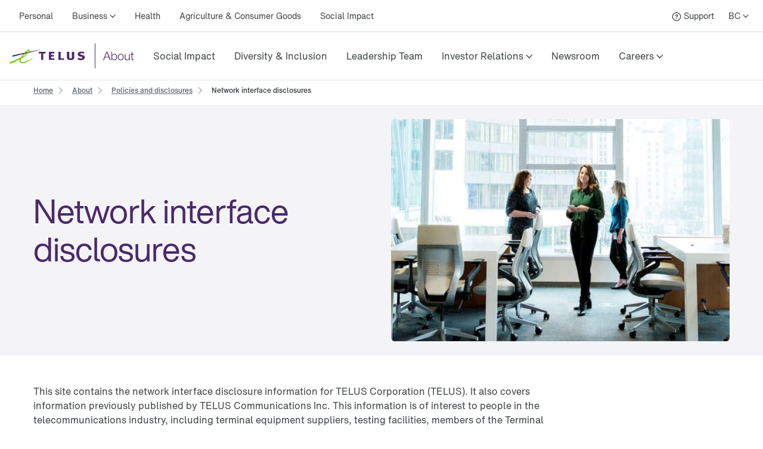

--- FILE ---
content_type: text/html; charset=utf-8
request_url: https://www.telus.com/en/about/policies-and-disclosures/network-interface-disclosures
body_size: 69187
content:
<!DOCTYPE html><html lang="en"><head><meta charSet="utf-8"/><title>Network Interface Disclosures, Policies - About | TELUS</title><meta name="viewport" content="width=device-width, initial-scale=1.0"/><meta name="description" content="Click here for TELUS&#x27; network interface disclosure information, including the industry advisories and interface documents pertaining to TELUS, as well a..."/><meta name="keywords" content="telus"/><meta property="og:site_name" content="TELUS"/><meta property="og:type" content="website"/><meta property="og:title" content="Network Interface Disclosures, Policies - About | TELUS"/><meta property="og:description" content="Click here for TELUS&#x27; network interface disclosure information, including the industry advisories and interface documents pertaining to TELUS, as well a..."/><meta property="og:url" content="https://www.telus.com/en/about/policies-and-disclosures/network-interface-disclosures"/><meta property="og:image" content="https://images.ctfassets.net/fltupc9ltp8m/2JVOQAe53iuLPlIFm6SC5l/ec6984e45e1ef54bd2bf86ba2a39334d/LogoCOLOR_Telus_0.png"/><meta name="application" content="site-builder-v2"/><link rel="canonical" href="https://www.telus.com/en/about/policies-and-disclosures/network-interface-disclosures"/><meta name="next-head-count" content="13"/><script type="text/javascript" src="/dt_injection/ruxitagentjs_ICA1589NPRTUVXfghqrux_10327251022105625.js" data-dtconfig="rid=RID_1349692049|rpid=611215777|domain=telus.com|reportUrl=/dt_beacon/rb_bf77486hgp|app=72172083ddd940ed|dsss=1|owasp=1|featureHash=ICA1589NPRTUVXfghqrux|srsr=10000|vcsb=1|rdnt=1|uxrgce=1|cuc=0kkky34c|mel=100000|dpvc=1|md=mdcc1=clang,mdcc2=cprov,mdcc4=bwindow.actionDataLayer.error,mdcc5=bwindow.actionDataLayer.input,mdcc6=buserActionError,mdcc7=bwindow.actionDataLayer.error,mdcc8=a#idtoken1,mdcc9=a#login ^rb div:nth-child(3) ^rb div ^rb div ^rb div ^rb div.large-view ^rb div ^rb div ^rb div ^rb div.TDS_FlexGrid-modules__flexGrid___QxDgy.TDS_FlexGrid-modules__xsReverseCancel___20p12.TDS_FlexGrid-modules__smReverseCancel___-_YfQ.TDS_FlexGrid-modules__mdReverseCancel___3cUDQ.TDS_FlexGrid-modules__lgReverseCancel___1lfjg.TDS_FlexGrid-modules__xlReverseCancel___OIqvi.TDS_flexboxgrid2__container-fluid___3c7kO ^rb div ^rb div:nth-child(1) ^rb div.TDS_Box-modules__betweenBottomMargin-4___2tJ2n.TDS_Box-modules__stack___33m4D ^rb div:nth-child(1) ^rb span:nth-child(1) ^rb div ^rb div ^rb div ^rb div,mdcc10=bwindow.tqEligibilityMetrics.eventName,mdcc11=bwindow.tqEligibilityMetrics.existingUser,mdcc12=bwindow.tqEligibilityMetrics.input,mdcc13=bwindow.tqEligibilityMetrics.responseCode,mdcc14=dutm_source,mdcc15=dutm_medium,mdcc16=dutm_campaign,mdcc17=a[data-testid^e^dqPriceInfo-dueTodaySubtotal^dq],mdcc18=a[data-testid*^e^dq-price-summary-today-subtotal^dq] ^rb div:nth-child(2) ^rb span,mdcc19=cQuantumMetricUserID,mdcc20=cQuantumMetricSessionID|lastModification=1768608108446|mdp=mdcc1,mdcc2,mdcc6,mdcc7,mdcc10,mdcc11,mdcc12,mdcc13,mdcc19,mdcc20|fau=0|tp=500,50,0|srbbv=2|agentUri=/dt_injection/ruxitagentjs_ICA1589NPRTUVXfghqrux_10327251022105625.js" data-config='{"revision":1768608108446,"beaconUri":"/dt_beacon/rb_bf77486hgp","agentUri":"/dt_injection/ruxitagentjs_ICA1589NPRTUVXfghqrux_10327251022105625.js","environmentId":"0kkky34c","modules":"ICA1589NPRTUVXfghqrux"}' data-envconfig='{"tracestateKeyPrefix":"e55dff21-838840e3"}' data-appconfig='{"app":"72172083ddd940ed"}'></script><style data-styled="" data-styled-version="5.3.11">.fSLZEQ{display:-webkit-box;display:-webkit-flex;display:-ms-flexbox;display:flex;-webkit-flex-direction:row;-ms-flex-direction:row;flex-direction:row;min-height:100%;}/*!sc*/
@media (min-width:768px){.fSLZEQ > *:not(:last-child){margin-right:0.5rem;}}/*!sc*/
@media (max-width:768px){.fSLZEQ > *:not(:last-child){margin-right:0.5rem;}}/*!sc*/
.gPuahB{display:-webkit-box;display:-webkit-flex;display:-ms-flexbox;display:flex;-webkit-flex-direction:row;-ms-flex-direction:row;flex-direction:row;}/*!sc*/
@media (min-width:768px){.gPuahB > *:not(:last-child){margin-right:2rem;}}/*!sc*/
@media (max-width:768px){.gPuahB > *:not(:last-child){margin-right:1.5rem;}}/*!sc*/
.jWgvjx{display:-webkit-box;display:-webkit-flex;display:-ms-flexbox;display:flex;-webkit-flex-direction:row;-ms-flex-direction:row;flex-direction:row;-webkit-box-pack:justify;-webkit-justify-content:space-between;-ms-flex-pack:justify;justify-content:space-between;-webkit-align-items:center;-webkit-box-align:center;-ms-flex-align:center;align-items:center;}/*!sc*/
@media (min-width:768px){.jWgvjx{padding-left:1rem;padding-right:1rem;}}/*!sc*/
@media (max-width:768px){.jWgvjx{padding-left:1rem;padding-right:1rem;}}/*!sc*/
.fMKZmf{display:-webkit-box;display:-webkit-flex;display:-ms-flexbox;display:flex;-webkit-flex-direction:row;-ms-flex-direction:row;flex-direction:row;-webkit-box-pack:justify;-webkit-justify-content:space-between;-ms-flex-pack:justify;justify-content:space-between;-webkit-align-items:center;-webkit-box-align:center;-ms-flex-align:center;align-items:center;}/*!sc*/
data-styled.g125[id="sc-aXZVg"]{content:"fSLZEQ,gPuahB,jWgvjx,fMKZmf,"}/*!sc*/
.isFuLu{display:inline-block;cursor:pointer;line-height:normal;-webkit-letter-spacing:0px;-moz-letter-spacing:0px;-ms-letter-spacing:0px;letter-spacing:0px;color:#414547;-webkit-text-decoration:none;text-decoration:none;}/*!sc*/
.isFuLu:link,.isFuLu:visited{color:#414547;}/*!sc*/
data-styled.g126[id="sc-gEvEer"]{content:"isFuLu,"}/*!sc*/
.duDuHm{position:relative;display:-webkit-box;display:-webkit-flex;display:-ms-flexbox;display:flex;-webkit-box-pack:start;-webkit-justify-content:flex-start;-ms-flex-pack:start;justify-content:flex-start;-webkit-flex:1;-ms-flex:1;flex:1;}/*!sc*/
data-styled.g135[id="sc-dhKdcB"]{content:"duDuHm,"}/*!sc*/
.ghHpKk{position:relative;display:-webkit-box;display:-webkit-flex;display:-ms-flexbox;display:flex;-webkit-align-items:center;-webkit-box-align:center;-ms-flex-align:center;align-items:center;min-height:2.25rem;height:100%;}/*!sc*/
data-styled.g136[id="sc-kpDqfm"]{content:"ghHpKk,"}/*!sc*/
.iQtiNk{position:relative;font-size:14px;color:#414547;border:0;padding:1rem 0.5rem;margin:0 0.5rem;height:100%;line-height:normal;background-color:transparent;cursor:pointer;box-sizing:border-box;}/*!sc*/
.iQtiNk >span:after{margin-left:0.25rem;display:inline-block;font-family:"TELUS-Icon";content:"\f105";}/*!sc*/
data-styled.g137[id="sc-dAlyuH"]{content:"iQtiNk,"}/*!sc*/
.fNObaw.fNObaw.fNObaw{white-space:nowrap;vertical-align:middle;padding:1rem 0.5rem;margin:0 0.5rem;}/*!sc*/
.fNObaw.fNObaw.fNObaw:hover{color:#676E73;-webkit-text-decoration:underline;text-decoration:underline;}/*!sc*/
data-styled.g138[id="sc-jlZhew"]{content:"fNObaw,"}/*!sc*/
.hinYtL{white-space:nowrap;-webkit-letter-spacing:0;-moz-letter-spacing:0;-ms-letter-spacing:0;letter-spacing:0;font-family:'HNforTELUSSA400normal',Arial,sans-serif;color:#414547;}/*!sc*/
.hinYtL:hover{color:#676E73;-webkit-text-decoration:underline;text-decoration:underline;}/*!sc*/
data-styled.g139[id="sc-cwHptR"]{content:"hinYtL,"}/*!sc*/
.juNvZz{display:-webkit-box;display:-webkit-flex;display:-ms-flexbox;display:flex;-webkit-flex-direction:row;-ms-flex-direction:row;flex-direction:row;}/*!sc*/
.juNvZz > *:not(:last-child){margin-right:0rem;}/*!sc*/
data-styled.g171[id="sc-tagGq"]{content:"juNvZz,"}/*!sc*/
.dKanwN{position:relative;font-size:14px;border:0;font-family:'HNforTELUSSA400normal',Arial,sans-serif;padding:1rem 0.5rem;margin-left:0.5rem;height:100%;line-height:normal;background-color:transparent;cursor:pointer;box-sizing:border-box;}/*!sc*/
.dKanwN >span:after{margin-left:0.25rem;display:inline-block;font-family:"TELUS-Icon";content:"\f105";}/*!sc*/
data-styled.g183[id="sc-gFAWRd"]{content:"dKanwN,"}/*!sc*/
.cmaIqK{white-space:nowrap;-webkit-letter-spacing:0;-moz-letter-spacing:0;-ms-letter-spacing:0;letter-spacing:0;color:#414547;}/*!sc*/
.cmaIqK:hover{color:#676E73;-webkit-text-decoration:underline;text-decoration:underline;}/*!sc*/
data-styled.g184[id="sc-gmPhUn"]{content:"cmaIqK,"}/*!sc*/
.gDdDcs{margin:0 auto;height:100%;}/*!sc*/
@media (min-width:993px){.gDdDcs{max-width:1300px;padding:0 1rem;}}/*!sc*/
data-styled.g185[id="sc-hRJfrW"]{content:"gDdDcs,"}/*!sc*/
.biPBjg{height:100%;-webkit-align-items:center;-webkit-box-align:center;-ms-flex-align:center;align-items:center;margin-left:0.5rem;}/*!sc*/
.biPBjg:hover{color:#676E73;-webkit-text-decoration:underline;text-decoration:underline;}/*!sc*/
.biPBjg.biPBjg.biPBjg{display:-webkit-box;display:-webkit-flex;display:-ms-flexbox;display:flex;}/*!sc*/
data-styled.g186[id="sc-iHbSHJ"]{content:"biPBjg,"}/*!sc*/
.ePUFYB{padding:1rem 0.5rem;}/*!sc*/
data-styled.g187[id="sc-klVQfs"]{content:"ePUFYB,"}/*!sc*/
.kcFlqY{position:absolute;height:1px;width:1px;-webkit-clip:rect(1px,1px,1px,1px);clip:rect(1px,1px,1px,1px);overflow:hidden;}/*!sc*/
data-styled.g188[id="sc-bypJrT"]{content:"kcFlqY,"}/*!sc*/
.jJeEP{display:-webkit-box;display:-webkit-flex;display:-ms-flexbox;display:flex;-webkit-align-items:center;-webkit-box-align:center;-ms-flex-align:center;align-items:center;padding:1rem;margin-bottom:-0.5rem;margin-right:-1.25rem;margin-left:-0.5rem;}/*!sc*/
.jJeEP > svg{width:NaNrem;height:NaNrem;}/*!sc*/
.jJeEP > svg{fill:#54595F;}/*!sc*/
@media (max-width:768px){.jJeEP{padding:1rem;margin:0 0.5rem;}}/*!sc*/
data-styled.g189[id="sc-ddjGPC"]{content:"jJeEP,"}/*!sc*/
.cGdeAq{min-height:44px;-webkit-align-items:center;-webkit-box-align:center;-ms-flex-align:center;align-items:center;display:-webkit-box;display:-webkit-flex;display:-ms-flexbox;display:flex;}/*!sc*/
data-styled.g190[id="sc-dSCufp"]{content:"cGdeAq,"}/*!sc*/
@media (min-width:993px){.cwXfsl{width:209px;height:42px;}}/*!sc*/
@media (max-width:993px){.cwXfsl{width:209px;height:42px;}}/*!sc*/
data-styled.g191[id="sc-fxwrCY"]{content:"cwXfsl,"}/*!sc*/
.QTUCE{font-size:14px;height:auto;border-bottom:1px solid #D8D8D8;}/*!sc*/
@media (max-width:1279px){.QTUCE{display:none;}}/*!sc*/
data-styled.g192[id="sc-hIUJlX"]{content:"QTUCE,"}/*!sc*/
.ldzvVo{-webkit-flex:1;-ms-flex:1;flex:1;-webkit-box-pack:end;-webkit-justify-content:flex-end;-ms-flex-pack:end;justify-content:flex-end;display:-webkit-box;display:-webkit-flex;display:-ms-flexbox;display:flex;}/*!sc*/
data-styled.g193[id="sc-jnOGJG"]{content:"ldzvVo,"}/*!sc*/
.jtNwsJ{display:block;position:relative;height:2px;width:100%;background:#54595F;opacity:1;left:0;-webkit-transform:rotate(0deg);-ms-transform:rotate(0deg);transform:rotate(0deg);-webkit-transition:.25s ease-in-out;transition:.25s ease-in-out;}/*!sc*/
data-styled.g241[id="sc-ecPEgm"]{content:"jtNwsJ,"}/*!sc*/
.ksTIBC{width:20px;}/*!sc*/
.ksTIBC.ksTIBC.ksTIBC{top:4px;-webkit-transform:rotate(0deg);-ms-transform:rotate(0deg);transform:rotate(0deg);}/*!sc*/
data-styled.g242[id="sc-gdyeKB"]{content:"ksTIBC,"}/*!sc*/
.ihuuJB{width:20px;}/*!sc*/
.ihuuJB.ihuuJB.ihuuJB{top:9px;visibility:visible;}/*!sc*/
data-styled.g243[id="sc-kzqdkY"]{content:"ihuuJB,"}/*!sc*/
.jQFIXQ{width:20px;}/*!sc*/
.jQFIXQ.jQFIXQ.jQFIXQ{top:14px;-webkit-transform:rotate(0deg);-ms-transform:rotate(0deg);transform:rotate(0deg);}/*!sc*/
data-styled.g244[id="sc-bDpDS"]{content:"jQFIXQ,"}/*!sc*/
.buIRp{position:absolute;top:-1000px;left:-1000px;height:1px;width:1px;text-align:left;overflow:visible;color:#2A2C2E;outline-color:#2A2C2E;}/*!sc*/
.buIRp:focus,.buIRp:active{left:0;top:0;width:auto;height:auto;overflow:visible;}/*!sc*/
data-styled.g283[id="sc-jOnpCo"]{content:"buIRp,"}/*!sc*/
.hVrQfi{width:100%;font-family:'HNforTELUSSA400normal',Arial,sans-serif;font-size:16px;-webkit-letter-spacing:normal !important;-moz-letter-spacing:normal !important;-ms-letter-spacing:normal !important;letter-spacing:normal !important;background-color:#FFF;-webkit-font-smoothing:antialiased;}/*!sc*/
.hVrQfi.hVrQfi.hVrQfi{-webkit-letter-spacing:normal !important;-moz-letter-spacing:normal !important;-ms-letter-spacing:normal !important;letter-spacing:normal !important;}/*!sc*/
.hVrQfi ul{list-style:none;margin:0;padding:0;}/*!sc*/
.hVrQfi *{-webkit-letter-spacing:0px;-moz-letter-spacing:0px;-ms-letter-spacing:0px;letter-spacing:0px;}/*!sc*/
.hVrQfi *:focus-visible{box-sizing:border-box;outline:2px solid #4B286D;}/*!sc*/
.hVrQfi *:focus{box-sizing:border-box;outline:2px solid #4B286D;}/*!sc*/
.hVrQfi *:focus:not(:focus-visible){outline-width:none;outline:none;}/*!sc*/
data-styled.g285[id="sc-kFWlue"]{content:"hVrQfi,"}/*!sc*/
.bdYYmt{position:absolute;top:-1000px;left:-1000px;height:1px;width:1px;text-align:left;overflow:visible;color:#2A2C2E;outline-color:#2A2C2E;}/*!sc*/
.bdYYmt:focus,.bdYYmt:active{left:0;top:0;width:auto;height:auto;overflow:visible;}/*!sc*/
data-styled.g289[id="sc-leSDtu"]{content:"bdYYmt,"}/*!sc*/
.hnjygl{display:-webkit-box;display:-webkit-flex;display:-ms-flexbox;display:flex;-webkit-flex:1 1;-ms-flex:1 1;flex:1 1;}/*!sc*/
data-styled.g374[id="sc-dBFDNq"]{content:"hnjygl,"}/*!sc*/
.bPMWbM{display:-webkit-box;display:-webkit-flex;display:-ms-flexbox;display:flex;white-space:nowrap;text-align:center;}/*!sc*/
data-styled.g375[id="sc-ggqIjW"]{content:"bPMWbM,"}/*!sc*/
.keFVsL{position:relative;color:#414547;white-space:nowrap;border:0;padding:0;-webkit-text-decoration:none;text-decoration:none;line-height:80px;font-size:16px;font-family:'HNforTELUSSA400normal',Arial,sans-serif;border-bottom:4px;border-bottom-style:solid;border-bottom-color:transparent;-webkit-transition:border-bottom-color 0.5s;transition:border-bottom-color 0.5s;background-color:transparent;cursor:pointer;min-width:48px;height:80px;-webkit-letter-spacing:0px;-moz-letter-spacing:0px;-ms-letter-spacing:0px;letter-spacing:0px;}/*!sc*/
.keFVsL:hover:after{position:absolute;left:50%;bottom:-5px;-webkit-transform:translate(-50%,-50%);-ms-transform:translate(-50%,-50%);transform:translate(-50%,-50%);display:inline-block;width:100%;height:3px;content:"";background-color:#4B286D;border-radius:100px;}/*!sc*/
.keFVsL >span:after{margin-left:0.25rem;vertical-align:middle;display:inline-block;font-family:"TELUS-Icon";content:"\f105";-webkit-transform:translate(0px,-1px);-ms-transform:translate(0px,-1px);transform:translate(0px,-1px);}/*!sc*/
data-styled.g376[id="sc-djVXDX"]{content:"keFVsL,"}/*!sc*/
.dWHlnD{position:relative;color:#414547;border:0;padding:0;-webkit-text-decoration:none;text-decoration:none;height:80px;line-height:80px;border-bottom:4px;font-size:16px;font-family:'HNforTELUSSA400normal',Arial,sans-serif;border-bottom-style:solid;border-bottom-color:transparent;-webkit-transition:border-bottom-color 0.5s;transition:border-bottom-color 0.5s;background-color:transparent;cursor:pointer;min-width:48px;box-sizing:border-box;-webkit-letter-spacing:0px;-moz-letter-spacing:0px;-ms-letter-spacing:0px;letter-spacing:0px;}/*!sc*/
.dWHlnD:hover:after{position:absolute;left:50%;bottom:-5px;-webkit-transform:translate(-50%,-50%);-ms-transform:translate(-50%,-50%);transform:translate(-50%,-50%);display:inline-block;width:100%;height:3px;content:"";background-color:#4B286D;border-radius:100px;}/*!sc*/
data-styled.g378[id="sc-btwKTd"]{content:"dWHlnD,"}/*!sc*/
.cKRXyp{-webkit-box-pack:end;-webkit-justify-content:flex-end;-ms-flex-pack:end;justify-content:flex-end;-webkit-flex:1 1 auto;-ms-flex:1 1 auto;flex:1 1 auto;display:-webkit-box;display:-webkit-flex;display:-ms-flexbox;display:flex;-webkit-flex-direction:row;-ms-flex-direction:row;flex-direction:row;}/*!sc*/
data-styled.g405[id="sc-gIEZMH"]{content:"cKRXyp,"}/*!sc*/
.ijsqJC{height:80px;line-height:80px;border-bottom:1px solid #E3E6E8;}/*!sc*/
@media (max-width:1279px){.ijsqJC{display:none;}}/*!sc*/
data-styled.g406[id="sc-dOvA-dm"]{content:"ijsqJC,"}/*!sc*/
.igZmqk{position:relative;height:60px;border-bottom:1px solid #E3E6E8;}/*!sc*/
@media (min-width:1280px){.igZmqk{display:none;}}/*!sc*/
data-styled.g407[id="sc-eSfNbN"]{content:"igZmqk,"}/*!sc*/
.eQASzj{display:-webkit-box;display:-webkit-flex;display:-ms-flexbox;display:flex;-webkit-flex-direction:column;-ms-flex-direction:column;flex-direction:column;-webkit-box-pack:center;-webkit-justify-content:center;-ms-flex-pack:center;justify-content:center;}/*!sc*/
data-styled.g408[id="sc-bXWnss"]{content:"eQASzj,"}/*!sc*/
@font-face{font-family:"TELUS-Icon";src:url('https://cdn.telus.digital/thorium/core/v0.4.0/core-icons.woff2') format('woff2'), url('https://cdn.telus.digital/thorium/core/v0.4.0/core-icons.woff') format('woff');font-weight:normal;font-style:normal;font-display:swap;}/*!sc*/
body,html{font-family:'TELUS-Web','Helvetica Neue',Arial,sans-serif;font-display:swap;}/*!sc*/
.ge-body-hidden{overflow:hidden;position:fixed;left:0;right:0;}/*!sc*/
@media (min-width:768px){.ge-header,.ge-footer{visibility:visible;}}/*!sc*/
data-styled.g512[id="sc-global-gxZxBI1"]{content:"sc-global-gxZxBI1,"}/*!sc*/
</style><style data-styled="" data-styled-version="5.3.11">@media (prefers-reduced-motion:reduce){.irerSO{-webkit-transition:none !important;transition:none !important;}}/*!sc*/
data-styled.g144[id="sc-eldPxv"]{content:"irerSO,"}/*!sc*/
.gjGIhi{display:block;-webkit-flex-direction:column;-ms-flex-direction:column;flex-direction:column;}/*!sc*/
.hgGemU{display:-webkit-box;display:-webkit-flex;display:-ms-flexbox;display:flex;-webkit-flex-direction:row;-ms-flex-direction:row;flex-direction:row;}/*!sc*/
.hgGemU > *:not(:last-child){margin-right:0.5rem;}/*!sc*/
.dCguEp{display:-webkit-box;display:-webkit-flex;display:-ms-flexbox;display:flex;-webkit-flex-direction:row;-ms-flex-direction:row;flex-direction:row;-webkit-flex-wrap:wrap;-ms-flex-wrap:wrap;flex-wrap:wrap;padding-left:1rem;padding-right:1rem;}/*!sc*/
@media (max-width:767px){.dCguEp{padding-top:1.5rem;padding-bottom:1.5rem;}}/*!sc*/
@media (min-width:768px){.dCguEp{padding-top:2rem;padding-bottom:2rem;}}/*!sc*/
.BxHHL{display:-webkit-box;display:-webkit-flex;display:-ms-flexbox;display:flex;-webkit-flex-direction:column;-ms-flex-direction:column;flex-direction:column;padding-top:0.25rem;padding-bottom:0.25rem;}/*!sc*/
.BxHHL > *:not(:last-child){margin-bottom:0.5rem;}/*!sc*/
.cmNflb{display:-webkit-box;display:-webkit-flex;display:-ms-flexbox;display:flex;-webkit-flex-direction:column;-ms-flex-direction:column;flex-direction:column;}/*!sc*/
.cmNflb > *:not(:last-child){margin-bottom:0.5rem;}/*!sc*/
.kQQDsn{display:block;-webkit-flex-direction:column;-ms-flex-direction:column;flex-direction:column;}/*!sc*/
@media (max-width:767px){.kQQDsn{padding-top:1.5rem;padding-bottom:1.5rem;}}/*!sc*/
@media (min-width:768px){.kQQDsn{padding-top:2rem;padding-bottom:2rem;}}/*!sc*/
.ewgGiq{display:block;-webkit-flex-direction:column;-ms-flex-direction:column;flex-direction:column;padding-top:0.5rem;padding-bottom:0.5rem;}/*!sc*/
.eXhiWe{display:-webkit-box;display:-webkit-flex;display:-ms-flexbox;display:flex;-webkit-flex-direction:row;-ms-flex-direction:row;flex-direction:row;}/*!sc*/
.eXhiWe > *:not(:last-child){margin-right:1rem;}/*!sc*/
.bewpjc{display:-webkit-box;display:-webkit-flex;display:-ms-flexbox;display:flex;-webkit-flex-direction:column;-ms-flex-direction:column;flex-direction:column;}/*!sc*/
.bewpjc > *:not(:last-child){margin-bottom:1rem;}/*!sc*/
@media (max-width:767px){.bewpjc{padding-left:1.5rem;padding-right:1.5rem;}}/*!sc*/
@media (min-width:768px){.bewpjc{padding-left:2rem;padding-right:2rem;}}/*!sc*/
.dTkzhB{display:-webkit-box;display:-webkit-flex;display:-ms-flexbox;display:flex;-webkit-flex-direction:column;-ms-flex-direction:column;flex-direction:column;}/*!sc*/
.dTkzhB > *:not(:last-child){margin-bottom:1rem;}/*!sc*/
data-styled.g171[id="sc-tagGq"]{content:"gjGIhi,hgGemU,dCguEp,BxHHL,cmNflb,kQQDsn,ewgGiq,eXhiWe,bewpjc,dTkzhB,"}/*!sc*/
.gGjrxJ{line-height:normal;-webkit-letter-spacing:0px;-moz-letter-spacing:0px;-ms-letter-spacing:0px;letter-spacing:0px;display:inline;word-wrap:break-word;font-size:inherit;color:#414547;}/*!sc*/
data-styled.g172[id="sc-esYiGF"]{content:"gGjrxJ,"}/*!sc*/
.daSWPG{padding:0;margin:0;border-width:0;-webkit-transform:rotate(-0.00001deg);-ms-transform:rotate(-0.00001deg);transform:rotate(-0.00001deg);-webkit-flex-shrink:0;-ms-flex-negative:0;flex-shrink:0;width:100%;height:1px;background-color:#d8d8d8;}/*!sc*/
data-styled.g279[id="sc-isRoRg"]{content:"daSWPG,"}/*!sc*/
.fCCEgl{color:#414547;font-family:HNforTELUSSA400normal;font-size:14px;-webkit-letter-spacing:0px;-moz-letter-spacing:0px;-ms-letter-spacing:0px;letter-spacing:0px;overflow-wrap:break-word;line-height:1.5;}/*!sc*/
data-styled.g304[id="sc-kgOKUu"]{content:"fCCEgl,"}/*!sc*/
.jJURIY{color:#414547;-webkit-text-decoration:none;text-decoration:none;-webkit-letter-spacing:0px;-moz-letter-spacing:0px;-ms-letter-spacing:0px;letter-spacing:0px;line-height:20px;}/*!sc*/
.jJURIY:focus{outline:auto 5px -webkit-focus-ring-color;}/*!sc*/
.jJURIY:visited{color:#414547;}/*!sc*/
.jJURIY:hover{-webkit-text-decoration:underline;text-decoration:underline;color:#2C2E30;}/*!sc*/
.jJURIY:focus{color:#2C2E30;outline-width:0px;-webkit-text-decoration:underline;text-decoration:underline;border-radius:6px;box-sizing:border-box;border:1px solid #2B8000;padding:0.25rem;margin:-0.25rem;}/*!sc*/
.jJURIY svg{-webkit-transition:-webkit-transform 150ms ease-in-out;-webkit-transition:transform 150ms ease-in-out;transition:transform 150ms ease-in-out;}/*!sc*/
.jJURIY:hover svg{-webkit-transform:scale(1.1,1.1);-ms-transform:scale(1.1,1.1);transform:scale(1.1,1.1);}/*!sc*/
.jJURIY:active svg{-webkit-transform:scale(1,1);-ms-transform:scale(1,1);transform:scale(1,1);}/*!sc*/
.jJURIY:active{background-color:#d8d8d8;border-radius:0.25rem;padding:0.125rem;margin:-0.125rem;-webkit-text-decoration:underline;text-decoration:underline;}/*!sc*/
data-styled.g305[id="sc-bfhvDw"]{content:"jJURIY,"}/*!sc*/
.kzzTEE.kzzTEE.kzzTEE{display:-webkit-box;display:-webkit-flex;display:-ms-flexbox;display:flex;-webkit-flex-direction:row;-ms-flex-direction:row;flex-direction:row;-webkit-align-self:center;-ms-flex-item-align:center;align-self:center;-webkit-box-pack:start;-webkit-justify-content:flex-start;-ms-flex-pack:start;justify-content:flex-start;margin-left:1rem;margin-right:1rem;margin-top:1.5rem;width:100%;-webkit-letter-spacing:0px;-moz-letter-spacing:0px;-ms-letter-spacing:0px;letter-spacing:0px;}/*!sc*/
@media (max-width:991px){.kzzTEE.kzzTEE.kzzTEE{margin-bottom:1.5rem;-webkit-box-pack:justify;-webkit-justify-content:space-between;-ms-flex-pack:justify;justify-content:space-between;}}/*!sc*/
data-styled.g306[id="sc-cMa-dbN"]{content:"kzzTEE,"}/*!sc*/
.fUURuV{width:100%;}/*!sc*/
@media (min-width:992px){.fUURuV{display:none;}}/*!sc*/
data-styled.g307[id="sc-fUBkdm"]{content:"fUURuV,"}/*!sc*/
.fPFCtP.fPFCtP.fPFCtP{color:#414547;-webkit-text-decoration:none;text-decoration:none;font-weight:700;line-height:20px;word-wrap:normal;-webkit-letter-spacing:0px;-moz-letter-spacing:0px;-ms-letter-spacing:0px;letter-spacing:0px;text-align:-webkit-center;}/*!sc*/
data-styled.g308[id="sc-hBtRBD"]{content:"fPFCtP,"}/*!sc*/
.kHzlqO{min-height:44px;min-width:44px;display:-webkit-box;display:-webkit-flex;display:-ms-flexbox;display:flex;-webkit-align-items:center;-webkit-box-align:center;-ms-flex-align:center;align-items:center;-webkit-align-self:center;-ms-flex-item-align:center;align-self:center;-webkit-text-decoration:none;text-decoration:none;-webkit-letter-spacing:0px;-moz-letter-spacing:0px;-ms-letter-spacing:0px;letter-spacing:0px;}/*!sc*/
.kHzlqO > svg{width:NaNrem;height:NaNrem;}/*!sc*/
.kHzlqO > svg{fill:#54595F;}/*!sc*/
data-styled.g309[id="sc-hYmls"]{content:"kHzlqO,"}/*!sc*/
.kGKCjZ.kGKCjZ.kGKCjZ{color:#414547;-webkit-text-decoration:none;text-decoration:none;font-weight:700;line-height:20px;word-wrap:normal;-webkit-letter-spacing:0px;-moz-letter-spacing:0px;-ms-letter-spacing:0px;letter-spacing:0px;text-align:-webkit-center;}/*!sc*/
data-styled.g310[id="sc-bOQTJJ"]{content:"kGKCjZ,"}/*!sc*/
.hzQSub{min-height:44px;min-width:44px;display:-webkit-box;display:-webkit-flex;display:-ms-flexbox;display:flex;-webkit-align-items:center;-webkit-box-align:center;-ms-flex-align:center;align-items:center;-webkit-align-self:center;-ms-flex-item-align:center;align-self:center;-webkit-text-decoration:none;text-decoration:none;-webkit-letter-spacing:0px;-moz-letter-spacing:0px;-ms-letter-spacing:0px;letter-spacing:0px;}/*!sc*/
.hzQSub > svg{width:NaNrem;height:NaNrem;}/*!sc*/
.hzQSub > svg{fill:#54595F;}/*!sc*/
data-styled.g311[id="sc-eXsaLi"]{content:"hzQSub,"}/*!sc*/
.iXUDrB.iXUDrB.iXUDrB{color:#414547;-webkit-text-decoration:none;text-decoration:none;font-weight:700;line-height:20px;-webkit-letter-spacing:0px;-moz-letter-spacing:0px;-ms-letter-spacing:0px;letter-spacing:0px;word-wrap:normal;text-align:-webkit-center;}/*!sc*/
data-styled.g312[id="sc-gEkIjz"]{content:"iXUDrB,"}/*!sc*/
.eAtkaK{display:-webkit-box;display:-webkit-flex;display:-ms-flexbox;display:flex;-webkit-flex-direction:row;-ms-flex-direction:row;flex-direction:row;-webkit-align-items:center;-webkit-box-align:center;-ms-flex-align:center;align-items:center;}/*!sc*/
@media (max-width:991px){.eAtkaK{-webkit-flex-direction:column;-ms-flex-direction:column;flex-direction:column;}}/*!sc*/
data-styled.g313[id="sc-hoLEA"]{content:"eAtkaK,"}/*!sc*/
.jbdzwZ{min-height:44px;min-width:44px;display:-webkit-box;display:-webkit-flex;display:-ms-flexbox;display:flex;-webkit-align-items:center;-webkit-box-align:center;-ms-flex-align:center;align-items:center;-webkit-align-self:center;-ms-flex-item-align:center;align-self:center;-webkit-text-decoration:none;text-decoration:none;-webkit-letter-spacing:0px;-moz-letter-spacing:0px;-ms-letter-spacing:0px;letter-spacing:0px;}/*!sc*/
.jbdzwZ > svg{width:NaNrem;height:NaNrem;}/*!sc*/
.jbdzwZ > svg{fill:#54595F;}/*!sc*/
data-styled.g314[id="sc-bOhtcR"]{content:"jbdzwZ,"}/*!sc*/
.gAczPP{color:#414547;word-wrap:break-word;font-size:1.25rem;-webkit-letter-spacing:-1px;-moz-letter-spacing:-1px;-ms-letter-spacing:-1px;letter-spacing:-1px;line-height:1.6;line-height:1.5;-webkit-letter-spacing:0;-moz-letter-spacing:0;-ms-letter-spacing:0;letter-spacing:0;}/*!sc*/
.gAczPP sup{top:-0.5em;font-size:0.875rem;position:relative;vertical-align:baseline;padding-left:0.1em;}/*!sc*/
.VxrpV{color:#414547;word-wrap:break-word;font-size:inherit;display:block;line-height:1.5;-webkit-letter-spacing:0;-moz-letter-spacing:0;-ms-letter-spacing:0;letter-spacing:0;}/*!sc*/
.VxrpV sup{top:-0.5em;font-size:0.875rem;position:relative;vertical-align:baseline;padding-left:0.1em;}/*!sc*/
data-styled.g315[id="sc-fFlnrN"]{content:"gAczPP,VxrpV,"}/*!sc*/
.efJWUI{background-color:#FFF;font-size:14px;font-family:'HNforTELUSSA400normal',Arial,sans-serif;margin:0 auto;-webkit-font-smoothing:antialiased;}/*!sc*/
@media (min-width:1200px){.efJWUI{max-width:1168px;}}/*!sc*/
@media (min-width:991px) and (max-width:1200px){.efJWUI{max-width:964px;}}/*!sc*/
@media (max-width:991px){.efJWUI{max-width:736px;}}/*!sc*/
data-styled.g316[id="sc-kbdlSk"]{content:"efJWUI,"}/*!sc*/
.jITSui{background-color:#54595F;}/*!sc*/
data-styled.g317[id="sc-camqpD"]{content:"jITSui,"}/*!sc*/
.hBuFly{-webkit-flex-basis:100%;-ms-flex-preferred-size:100%;flex-basis:100%;}/*!sc*/
@media (min-width:991px){.hBuFly{-webkit-flex-basis:50%;-ms-flex-preferred-size:50%;flex-basis:50%;}}/*!sc*/
data-styled.g319[id="sc-eIcdZJ"]{content:"hBuFly,"}/*!sc*/
.hMqTCQ{-webkit-flex-basis:50%;-ms-flex-preferred-size:50%;flex-basis:50%;}/*!sc*/
@media (min-width:992px){.hMqTCQ{padding-bottom:1rem;}}/*!sc*/
data-styled.g320[id="sc-jdUcAg"]{content:"hMqTCQ,"}/*!sc*/
.djuwUA.djuwUA.djuwUA{padding-left:4.5rem;}/*!sc*/
@media (max-width:991px){.djuwUA{display:none;}}/*!sc*/
data-styled.g322[id="sc-fyVfxW"]{content:"djuwUA,"}/*!sc*/
.khFXtH{padding:1.5rem 1rem 0;}/*!sc*/
@media (min-width:992px){.khFXtH{display:none;}}/*!sc*/
data-styled.g323[id="sc-eHsDsR"]{content:"khFXtH,"}/*!sc*/
.CUyCJ{padding:2rem 0;}/*!sc*/
@media (max-width:991px){.CUyCJ{display:none;}}/*!sc*/
data-styled.g324[id="sc-jdkBTo"]{content:"CUyCJ,"}/*!sc*/
.iIOJJn{display:-webkit-box;display:-webkit-flex;display:-ms-flexbox;display:flex;-webkit-box-pack:justify;-webkit-justify-content:space-between;-ms-flex-pack:justify;justify-content:space-between;-webkit-align-items:center;-webkit-box-align:center;-ms-flex-align:center;align-items:center;padding:16px 0px;}/*!sc*/
@media (max-width:991px){.iIOJJn{padding:16px;}}/*!sc*/
data-styled.g325[id="sc-fmzyuX"]{content:"iIOJJn,"}/*!sc*/
.fGYENO.fGYENO.fGYENO{font-family:'HNforTELUSSA500normal',Arial,sans-serif;color:#2C2E30;font-weight:500;font-size:12px;text-transform:uppercase;line-height:16px;padding-right:1.5rem;}/*!sc*/
@media (min-width:991px){.fGYENO.fGYENO.fGYENO{padding-right:2rem;}}/*!sc*/
data-styled.g326[id="sc-cspYLC"]{content:"fGYENO,"}/*!sc*/
.eIKIHK{padding-right:1.5rem;}/*!sc*/
@media (min-width:991px){.eIKIHK{padding-right:2rem;}}/*!sc*/
.eIKIHK a{color:#414547;-webkit-letter-spacing:0px;-moz-letter-spacing:0px;-ms-letter-spacing:0px;letter-spacing:0px;line-height:20px;}/*!sc*/
data-styled.g327[id="sc-dwalKd"]{content:"eIKIHK,"}/*!sc*/
.eyUjfD{padding-top:32px;}/*!sc*/
@media (max-width:991px){.eyUjfD{display:none;}}/*!sc*/
data-styled.g331[id="sc-cyRcrZ"]{content:"eyUjfD,"}/*!sc*/
@media (min-width:992px){.dnpECH{display:none;}}/*!sc*/
data-styled.g332[id="sc-kUdmhA"]{content:"dnpECH,"}/*!sc*/
@media (min-width:991px){.WhBFA{padding-top:0.5rem;}}/*!sc*/
data-styled.g333[id="sc-hgRRfv"]{content:"WhBFA,"}/*!sc*/
@media (max-width:992px){.fmdijy{padding:0px 16px;margin-top:24px;}}/*!sc*/
data-styled.g335[id="sc-gRtvSG"]{content:"fmdijy,"}/*!sc*/
@media (max-width:991px){.gUTfrp.gUTfrp.gUTfrp{display:none;}}/*!sc*/
data-styled.g336[id="sc-dUYLmH"]{content:"gUTfrp,"}/*!sc*/
.fMlKtq{padding:0 1rem;}/*!sc*/
@media (min-width:992px){.fMlKtq{display:none;}}/*!sc*/
data-styled.g337[id="sc-faUjhM"]{content:"fMlKtq,"}/*!sc*/
.oMCLt{font-weight:500;text-transform:uppercase;font-size:12px;font-weight:700;margin-bottom:1rem;-webkit-letter-spacing:0px;-moz-letter-spacing:0px;-ms-letter-spacing:0px;letter-spacing:0px;color:#2C2E30;}/*!sc*/
data-styled.g340[id="sc-cXPBUD"]{content:"oMCLt,"}/*!sc*/
.fUfpco{color:#414547;font-weight:400;line-height:20px;-webkit-letter-spacing:0px;-moz-letter-spacing:0px;-ms-letter-spacing:0px;letter-spacing:0px;}/*!sc*/
.fUfpco u{-webkit-letter-spacing:0px;-moz-letter-spacing:0px;-ms-letter-spacing:0px;letter-spacing:0px;}/*!sc*/
.fUfpco b{-webkit-letter-spacing:0px;-moz-letter-spacing:0px;-ms-letter-spacing:0px;letter-spacing:0px;font-weight:400;}/*!sc*/
.fUfpco a{-webkit-letter-spacing:0px;-moz-letter-spacing:0px;-ms-letter-spacing:0px;letter-spacing:0px;color:#414547;-webkit-text-decoration:none;text-decoration:none;}/*!sc*/
.fUfpco a:visited{color:#676E73;}/*!sc*/
.fUfpco a:hover{-webkit-text-decoration:underline;text-decoration:underline;color:#2C2E30;}/*!sc*/
.fUfpco a:focus{color:#2C2E30;outline-width:0px;-webkit-text-decoration:underline;text-decoration:underline;border-radius:6px;box-sizing:border-box;border:1px solid #2B8000;padding:0.25rem;margin:-0.25rem;}/*!sc*/
.fUfpco i{font-style:italic;}/*!sc*/
.fUfpco h6{font-size:15px;}/*!sc*/
.fUfpco h5{font-size:16px;}/*!sc*/
.fUfpco h4{font-size:17px;}/*!sc*/
.fUfpco h3{font-size:18px;}/*!sc*/
.fUfpco h2{font-size:19px;}/*!sc*/
.fUfpco h1{font-size:20px;}/*!sc*/
data-styled.g341[id="sc-edKZPI"]{content:"fUfpco,"}/*!sc*/
.klIPTL{display:-webkit-box;display:-webkit-flex;display:-ms-flexbox;display:flex;}/*!sc*/
data-styled.g342[id="sc-bhqpjJ"]{content:"klIPTL,"}/*!sc*/
.cBWBwN{display:-webkit-box;display:-webkit-flex;display:-ms-flexbox;display:flex;-webkit-flex-direction:row;-ms-flex-direction:row;flex-direction:row;max-height:20px;margin:0px 24px;}/*!sc*/
data-styled.g343[id="sc-iLLODe"]{content:"cBWBwN,"}/*!sc*/
.kPHXTb{font-family:'TELUS-Icon';display:inline-block;font-weight:normal;font-style:normal;speak:none;-webkit-text-decoration:inherit;text-decoration:inherit;text-transform:none;text-rendering:auto;-webkit-font-smoothing:antialiased;-moz-osx-font-smoothing:grayscale;line-height:1;vertical-align:middle;color:#2B8000;font-size:1rem;}/*!sc*/
.kPHXTb::before{content:'\f105';}/*!sc*/
data-styled.g349[id="sc-gJCZQp"]{content:"kPHXTb,"}/*!sc*/
.SXAqr{font-family:'HNforTELUSSA400normal',Arial,sans-serif;font-size:12px;font-weight:500;line-height:34px;-webkit-letter-spacing:0;-moz-letter-spacing:0;-ms-letter-spacing:0;letter-spacing:0;color:#2C2E30;}/*!sc*/
data-styled.g351[id="sc-rPWID"]{content:"SXAqr,"}/*!sc*/
.QIdOa{padding:0;margin:0;border-width:0;font-family:"HelveticaNow400normal",Arial,sans-serif;color:#414547;-webkit-appearance:none;-moz-appearance:none;appearance:none;background:none;box-shadow:none;cursor:pointer;width:100%;height:50px;text-align:left;}/*!sc*/
data-styled.g352[id="sc-izQBue"]{content:"QIdOa,"}/*!sc*/
.jsIxhv{display:-webkit-box;display:-webkit-flex;display:-ms-flexbox;display:flex;-webkit-flex-direction:row;-ms-flex-direction:row;flex-direction:row;-webkit-flex:1 1 auto;-ms-flex:1 1 auto;flex:1 1 auto;width:100%;-webkit-align-items:flex-start;-webkit-box-align:flex-start;-ms-flex-align:flex-start;align-items:flex-start;}/*!sc*/
.cFXzPj{display:-webkit-box;display:-webkit-flex;display:-ms-flexbox;display:flex;-webkit-flex-direction:column;-ms-flex-direction:column;flex-direction:column;-webkit-flex:1 1 auto;-ms-flex:1 1 auto;flex:1 1 auto;width:100%;-webkit-align-items:flex-start;-webkit-box-align:flex-start;-ms-flex-align:flex-start;align-items:flex-start;}/*!sc*/
data-styled.g354[id="sc-gtJxfw"]{content:"jsIxhv,cFXzPj,"}/*!sc*/
.hodYTR{width:100%;}/*!sc*/
data-styled.g355[id="sc-jlGgGc"]{content:"hodYTR,"}/*!sc*/
.jaPPkN{padding:0.5rem 0;}/*!sc*/
data-styled.g361[id="sc-bWJUgm"]{content:"jaPPkN,"}/*!sc*/
.jZOkLt{background-color:#fff;}/*!sc*/
data-styled.g362[id="sc-kpKSZj"]{content:"jZOkLt,"}/*!sc*/
.dntevt{margin:0 auto;}/*!sc*/
@media (min-width:993px){.dntevt{display:none;}}/*!sc*/
data-styled.g363[id="sc-lfYzqA"]{content:"dntevt,"}/*!sc*/
.bysSeh.bysSeh.bysSeh{color:#414547;-webkit-letter-spacing:0px;-moz-letter-spacing:0px;-ms-letter-spacing:0px;letter-spacing:0px;line-height:20px;-webkit-text-decoration:none;text-decoration:none;}/*!sc*/
.bysSeh.bysSeh.bysSeh:visited{color:#414547;}/*!sc*/
.bysSeh.bysSeh.bysSeh:hover{color:#2C2E30;-webkit-text-decoration:underline;text-decoration:underline;}/*!sc*/
data-styled.g365[id="sc-eBwKMn"]{content:"bysSeh,"}/*!sc*/
.gkrTeq{width:100%;display:-webkit-box;display:-webkit-flex;display:-ms-flexbox;display:flex;-webkit-flex-direction:row;-ms-flex-direction:row;flex-direction:row;-webkit-box-pack:justify;-webkit-justify-content:space-between;-ms-flex-pack:justify;justify-content:space-between;-webkit-align-items:center;-webkit-box-align:center;-ms-flex-align:center;align-items:center;}/*!sc*/
@media (min-width:992px){.gkrTeq{-webkit-box-pack:start;-webkit-justify-content:flex-start;-ms-flex-pack:start;justify-content:flex-start;}}/*!sc*/
.bpZTlm{width:100%;display:-webkit-box;display:-webkit-flex;display:-ms-flexbox;display:flex;-webkit-flex-direction:row;-ms-flex-direction:row;flex-direction:row;-webkit-box-pack:justify;-webkit-justify-content:space-between;-ms-flex-pack:justify;justify-content:space-between;-webkit-align-items:center;-webkit-box-align:center;-ms-flex-align:center;align-items:center;}/*!sc*/
@media (min-width:992px){.bpZTlm{-webkit-box-pack:start;-webkit-justify-content:flex-start;-ms-flex-pack:start;justify-content:flex-start;}}/*!sc*/
.bpZTlm.bpZTlm.bpZTlm{-webkit-box-pack:justify;-webkit-justify-content:space-between;-ms-flex-pack:justify;justify-content:space-between;}/*!sc*/
data-styled.g367[id="sc-cKXybt"]{content:"gkrTeq,bpZTlm,"}/*!sc*/
.gUnzxI{display:-webkit-box;display:-webkit-flex;display:-ms-flexbox;display:flex;-webkit-box-pack:center;-webkit-justify-content:center;-ms-flex-pack:center;justify-content:center;border:none !important;background-color:#FFFFFF !important;cursor:pointer !important;font-family:'HelveticaNow500normal',Arial,sans-serif !important;font-size:14px !important;line-height:20px !important;padding:0 !important;color:#414547 !important;-webkit-text-decoration:underline !important;text-decoration:underline !important;}/*!sc*/
@media (min-width:992px){.gUnzxI{font-family:'HelveticaNow400normal',Arial,sans-serif !important;}}/*!sc*/
data-styled.g373[id="sc-gvPdwL"]{content:"gUnzxI,"}/*!sc*/
@font-face{font-family:"TELUS-Icon";src:url('https://cdn.telus.digital/thorium/core/v0.4.0/core-icons.woff2') format('woff2'), url('https://cdn.telus.digital/thorium/core/v0.4.0/core-icons.woff') format('woff');font-weight:normal;font-style:normal;font-display:swap;}/*!sc*/
body,html{font-family:'TELUS-Web','Helvetica Neue',Arial,sans-serif;font-display:swap;}/*!sc*/
.ge-body-hidden{overflow:hidden;position:fixed;left:0;right:0;}/*!sc*/
@media (min-width:768px){.ge-header,.ge-footer{visibility:visible;}}/*!sc*/
data-styled.g512[id="sc-global-gxZxBI1"]{content:"sc-global-gxZxBI1,"}/*!sc*/
</style><link rel="preload" href="https://cdn.telus.digital/sb2/_next/static/css/8aaa957fcfba8756.css" as="style"/><link rel="stylesheet" href="https://cdn.telus.digital/sb2/_next/static/css/8aaa957fcfba8756.css" data-n-g=""/><noscript data-n-css=""></noscript><script defer="" nomodule="" src="https://cdn.telus.digital/sb2/_next/static/chunks/polyfills-42372ed130431b0a.js"></script><script defer="" src="https://cdn.telus.digital/sb2/_next/static/chunks/3766-ecefeff9927a2e12.js"></script><script defer="" src="https://cdn.telus.digital/sb2/_next/static/chunks/2158-32014ec09dddd6cb.js"></script><script defer="" src="https://cdn.telus.digital/sb2/_next/static/chunks/5487.ec885732c12fccc0.js"></script><script defer="" src="https://cdn.telus.digital/sb2/_next/static/chunks/2590.5ce712a659dfb586.js"></script><script defer="" src="https://cdn.telus.digital/sb2/_next/static/chunks/4118.c707f45f84d39c46.js"></script><script defer="" src="https://cdn.telus.digital/sb2/_next/static/chunks/177.4f9462d32d8999c2.js"></script><script defer="" src="https://cdn.telus.digital/sb2/_next/static/chunks/4543.7c513991c5729827.js"></script><script defer="" src="https://cdn.telus.digital/sb2/_next/static/chunks/3620.97efc16ca8cbe66b.js"></script><script defer="" src="https://cdn.telus.digital/sb2/_next/static/chunks/6977-a75c5214659ef2c6.js"></script><script defer="" src="https://cdn.telus.digital/sb2/_next/static/chunks/2226-a280eb1f7dbb8df5.js"></script><script defer="" src="https://cdn.telus.digital/sb2/_next/static/chunks/4826-566b1769ebbb9b2a.js"></script><script defer="" src="https://cdn.telus.digital/sb2/_next/static/chunks/3690-de66be768cc6284e.js"></script><script defer="" src="https://cdn.telus.digital/sb2/_next/static/chunks/8120.07c312abd4857579.js"></script><script defer="" src="https://cdn.telus.digital/sb2/_next/static/chunks/6678.c45004eb503971cc.js"></script><script defer="" src="https://cdn.telus.digital/sb2/_next/static/chunks/2334.a8a1e28d54557ec1.js"></script><script defer="" src="https://cdn.telus.digital/sb2/_next/static/chunks/9044.895ee44c4c487894.js"></script><script defer="" src="https://cdn.telus.digital/sb2/_next/static/chunks/4970.331ca2f9ea6736c6.js"></script><script defer="" src="https://cdn.telus.digital/sb2/_next/static/chunks/3464.93b964e98b912015.js"></script><script src="https://cdn.telus.digital/sb2/_next/static/chunks/webpack-7a2b27c359ef9035.js" defer=""></script><script src="https://cdn.telus.digital/sb2/_next/static/chunks/framework-40461e51349ca8e7.js" defer=""></script><script src="https://cdn.telus.digital/sb2/_next/static/chunks/main-2a49cf44b95385d1.js" defer=""></script><script src="https://cdn.telus.digital/sb2/_next/static/chunks/pages/_app-53a611ace347db80.js" defer=""></script><script src="https://cdn.telus.digital/sb2/_next/static/chunks/8299-66d2782507cd1c16.js" defer=""></script><script src="https://cdn.telus.digital/sb2/_next/static/chunks/3724-30599197b4178964.js" defer=""></script><script src="https://cdn.telus.digital/sb2/_next/static/chunks/4861-d89c0b5c074c53fe.js" defer=""></script><script src="https://cdn.telus.digital/sb2/_next/static/chunks/pages/telus/%5B...slug%5D-1b5649d2f184c4d3.js" defer=""></script><script src="https://cdn.telus.digital/sb2/_next/static/uqa2OVPRnWuZ_RqUzf9sl/_buildManifest.js" defer=""></script><script src="https://cdn.telus.digital/sb2/_next/static/uqa2OVPRnWuZ_RqUzf9sl/_ssgManifest.js" defer=""></script><style data-styled="" data-styled-version="5.3.11">.gJJDIA{display:inline-block;padding-left:0px;line-height:16px;margin-bottom:8px;}/*!sc*/
data-styled.g49[id="Item__StyledItemContainer-components-web__sc-1rfdaul-0"]{content:"gJJDIA,"}/*!sc*/
.bwihsV{display:inline-block;padding-left:4px;padding-right:4px;font-family:HNforTELUSSA500normal;height:16px;width:24px;vertical-align:bottom;}/*!sc*/
data-styled.g50[id="Item__IconContainer-components-web__sc-1rfdaul-1"]{content:"bwihsV,"}/*!sc*/
.jlSHeQ{display:-webkit-box;display:-webkit-flex;display:-ms-flexbox;display:flex;-webkit-flex-direction:row;-ms-flex-direction:row;flex-direction:row;-webkit-flex-wrap:wrap;-ms-flex-wrap:wrap;flex-wrap:wrap;list-style:none;list-style-position:inside;margin:0;padding:0;-webkit-align-items:baseline;-webkit-box-align:baseline;-ms-flex-align:baseline;align-items:baseline;}/*!sc*/
data-styled.g51[id="Breadcrumbs__StyledList-components-web__sc-gwwxrc-0"]{content:"jlSHeQ,"}/*!sc*/
.ePKksp{overflow:auto;padding-bottom:0;}/*!sc*/
data-styled.g61[id="Table__StyledContainer-components-web__sc-10d9q3m-0"]{content:"ePKksp,"}/*!sc*/
.wvdmg{margin:0;padding:0;width:100%;border:0px solid rgba(0,0,0,0);border-collapse:collapse;}/*!sc*/
data-styled.g62[id="Table__StyledTable-components-web__sc-10d9q3m-1"]{content:"wvdmg,"}/*!sc*/
.fTIbVb{border-style:none;border-color:rgba(0,0,0,0);border-width:0px;border-top-width:0px;}/*!sc*/
.fTIbVb:hover{background-color:rgba(0,0,0,0) !important;}/*!sc*/
data-styled.g63[id="Row__StyledTR-components-web__sc-6pbb9a-0"]{content:"fTIbVb,"}/*!sc*/
.krglPu{text-align:left;min-width:0px;padding:16px 16px 16px 16px;background-color:#f4f4f7;border-style:none;border-color:rgba(0,0,0,0);border-width:0px;border-top-width:0px;border-bottom-left-radius:0px;border-bottom-right-radius:0px;border-top-left-radius:0px;border-top-right-radius:0px;box-shadow:inset 0 1px 0 #b2b9bf,inset 0 -1px 0 #b2b9bf;}/*!sc*/
.CMAoF{text-align:left;min-width:0px;padding:16px 16px 16px 16px;background-color:rgba(0,0,0,0);border-style:none;border-color:rgba(0,0,0,0);border-width:0px;border-top-width:0px;border-bottom-left-radius:0px;border-bottom-right-radius:0px;border-top-left-radius:0px;border-top-right-radius:0px;box-shadow:inset 0 1px 0 #e3e6e8;}/*!sc*/
data-styled.g64[id="Cell__createStyledCell-components-web__sc-ltgfic-0"]{content:"krglPu,CMAoF,"}/*!sc*/
.IlPvQ{display:block;-webkit-flex-basis:100%;-ms-flex-preferred-size:100%;flex-basis:100%;}/*!sc*/
data-styled.g253[id="sc-40698823-0"]{content:"IlPvQ,"}/*!sc*/
.dZOVsC{width:100%;background:#f4f4f7;}/*!sc*/
@media (min-width:992px){.dZOVsC{background:#f4f4f7;}}/*!sc*/
data-styled.g341[id="sc-b0be2567-0"]{content:"dZOVsC,"}/*!sc*/
.gEiLXm{background:transparent;}/*!sc*/
@media (min-width:992px){.gEiLXm{background:transparent;}}/*!sc*/
data-styled.g352[id="sc-6a511a5a-0"]{content:"gEiLXm,"}/*!sc*/
.fdoysW{text-align:inherit;margin-block-start:1em;margin-block-end:1em;}/*!sc*/
.fdoysW:first-child{margin-block-start:0em;}/*!sc*/
.fdoysW:last-child{margin-block-end:0em;}/*!sc*/
data-styled.g473[id="sc-d35413a0-0"]{content:"fdoysW,"}/*!sc*/
</style><style id="react-native-stylesheet">[stylesheet-group="0"]{}
body{margin:0;}
button::-moz-focus-inner,input::-moz-focus-inner{border:0;padding:0;}
html{-ms-text-size-adjust:100%;-webkit-text-size-adjust:100%;-webkit-tap-highlight-color:rgba(0,0,0,0);}
input::-webkit-search-cancel-button,input::-webkit-search-decoration,input::-webkit-search-results-button,input::-webkit-search-results-decoration{display:none;}
[stylesheet-group="1"]{}
.css-11aywtz{-moz-appearance:textfield;-webkit-appearance:none;background-color:rgba(0,0,0,0.00);border-bottom-left-radius:0px;border-bottom-right-radius:0px;border-top-left-radius:0px;border-top-right-radius:0px;border:0 solid black;box-sizing:border-box;font:14px -apple-system,BlinkMacSystemFont,"Segoe UI",Roboto,Helvetica,Arial,sans-serif;margin:0px;padding:0px;resize:none;}
.css-146c3p1{background-color:rgba(0,0,0,0.00);border:0 solid black;box-sizing:border-box;color:rgba(0,0,0,1.00);display:inline;font:14px -apple-system,BlinkMacSystemFont,"Segoe UI",Roboto,Helvetica,Arial,sans-serif;list-style:none;margin:0px;padding:0px;position:relative;text-align:start;text-decoration:none;white-space:pre-wrap;word-wrap:break-word;}
.css-175oi2r{align-items:stretch;background-color:rgba(0,0,0,0.00);border:0 solid black;box-sizing:border-box;display:flex;flex-basis:auto;flex-direction:column;flex-shrink:0;list-style:none;margin:0px;min-height:0px;min-width:0px;padding:0px;position:relative;text-decoration:none;z-index:0;}
.css-1jxf684{background-color:rgba(0,0,0,0.00);border:0 solid black;box-sizing:border-box;color:inherit;display:inline;font:inherit;list-style:none;margin:0px;padding:0px;position:relative;text-align:inherit;text-decoration:none;white-space:inherit;word-wrap:break-word;}
.css-9pa8cd{bottom:0px;height:100%;left:0px;opacity:0;position:absolute;right:0px;top:0px;width:100%;z-index:-1;}
[stylesheet-group="2"]{}
.r-13awgt0{flex:1;}
.r-1471scf{display:inline;}
.r-17gur6a{border-bottom-left-radius:0px;border-bottom-right-radius:0px;border-top-left-radius:0px;border-top-right-radius:0px;}
.r-1adg3ll{display:block;}
.r-1dqxon3{overflow-x:auto;overflow-y:auto;}
.r-1tw7wh{border-bottom-left-radius:50px;border-bottom-right-radius:50px;border-top-left-radius:50px;border-top-right-radius:50px;}
.r-1udh08x{overflow-x:hidden;overflow-y:hidden;}
.r-1yadl64{border-bottom-width:0px;border-left-width:0px;border-right-width:0px;border-top-width:0px;}
.r-4a18lf{border-bottom-color:rgba(255,0,0,1.00);border-left-color:rgba(255,0,0,1.00);border-right-color:rgba(255,0,0,1.00);border-top-color:rgba(255,0,0,1.00);}
.r-60ke3l{border-bottom-color:rgba(0,128,0,1.00);border-left-color:rgba(0,128,0,1.00);border-right-color:rgba(0,128,0,1.00);border-top-color:rgba(0,128,0,1.00);}
.r-6koalj{display:flex;}
.r-crgep1{margin:0px;}
.r-d045u9{border-bottom-width:2px;border-left-width:2px;border-right-width:2px;border-top-width:2px;}
.r-fx7oqy{border-bottom-color:rgba(0,0,255,1.00);border-left-color:rgba(0,0,255,1.00);border-right-color:rgba(0,0,255,1.00);border-top-color:rgba(0,0,255,1.00);}
.r-kdmlqt{border-bottom-color:rgba(103,110,115,1.00);border-left-color:rgba(103,110,115,1.00);border-right-color:rgba(103,110,115,1.00);border-top-color:rgba(103,110,115,1.00);}
.r-krxsd3{display:-webkit-box;}
.r-rs99b7{border-bottom-width:1px;border-left-width:1px;border-right-width:1px;border-top-width:1px;}
.r-t60dpp{padding:0px;}
.r-ub6tad{padding:1px;}
.r-xoduu5{display:inline-flex;}
.r-z2wwpe{border-bottom-left-radius:4px;border-bottom-right-radius:4px;border-top-left-radius:4px;border-top-right-radius:4px;}
[stylesheet-group="2.1"]{}
.r-cxgwc0{padding-left:24px;padding-right:24px;}
.r-w7s2jr{padding-bottom:16px;padding-top:16px;}
[stylesheet-group="2.2"]{}
.r-1j421g6{margin-left:-1px;}
.r-1umrxd{margin-right:-1px;}
[stylesheet-group="3"]{}
.r-105ug2t{pointer-events:auto!important;}
.r-109y4c4{height:1px;}
.r-10paoce{outline-width:0px;}
.r-10v3vxq{transform:scaleX(-1);}
.r-10xqauy{padding-top:env(safe-area-inset-top);}
.r-11yh6sk{overflow-x:hidden;}
.r-129q975{-webkit-clip-path:inset(50%);clip-path:inset(50%);}
.r-12vffkv>*{pointer-events:auto;}
.r-12vffkv{pointer-events:none!important;}
.r-13aq9py{animation-name:r-1iq689l;}
.r-13hce6t{margin-left:4px;}
.r-13m5hm5{highlight-bar-border-radius:0px;}
.r-13qz1uu{width:100%;}
.r-13wfysu{-webkit-text-decoration-line:none;text-decoration-line:none;}
.r-13yce4e{border-top-width:0px;}
.r-142tt33{-webkit-text-decoration-line:line-through;text-decoration-line:line-through;}
.r-14gqq1x{margin-top:4px;}
.r-14lw9ot{background-color:rgba(255,255,255,1.00);}
.r-150rngu{-webkit-overflow-scrolling:touch;}
.r-151vciv{box-shadow:rgba(0, 0, 0, 0.1) 0px 4px 8px 0px;}
.r-15zivkp{margin-bottom:4px;}
.r-16y2uox{flex-grow:1;}
.r-173mn98{align-self:flex-end;}
.r-173mzie{transform:scaleY(-1);}
.r-176fswd{transform:translateX(-50%) translateY(-50%);}
.r-1777fci{justify-content:center;}
.r-17leim2{background-repeat:repeat;}
.r-184en5c{z-index:1;}
.r-18kxxzh{flex-grow:0;}
.r-18u37iz{flex-direction:row;}
.r-19wmn03{width:20px;}
.r-19z077z{touch-action:none;}
.r-1awozwy{align-items:center;}
.r-1d2f490{left:0px;}
.r-1d5kdc7{flex-direction:column-reverse;}
.r-1d7fvdj{justify-content:space-evenly;}
.r-1ddef8g{-webkit-text-decoration-line:underline;text-decoration-line:underline;}
.r-1ebb2ja{list-style:none;}
.r-1euycsn{flex-direction:row-reverse;}
.r-1ff274t{text-align:right;}
.r-1fq43b1{flex-basis:100%;}
.r-1gnwdna{width:43px;}
.r-1h0z5md{justify-content:flex-start;}
.r-1h2t8mc{width:0px;}
.r-1habvwh{align-items:flex-start;}
.r-1hfyk0a{padding-left:10px;}
.r-1i1ao36{animation-timing-function:ease-in-out;}
.r-1ielgck{animation-duration:300ms;}
.r-1iln25a{word-wrap:normal;}
.r-1iqfa7g{min-height:1px;}
.r-1iusvr4{flex-basis:0px;}
.r-1jj8364{margin-left:auto;}
.r-1kihuf0{align-self:center;}
.r-1l7z4oj{padding-bottom:16px;}
.r-1lal9lv{border-top-color:rgba(227,230,232,1.00);}
.r-1loqt21{cursor:pointer;}
.r-1mdbw0j{padding-bottom:0px;}
.r-1mfs8a5{animation-name:r-56qbr;}
.r-1mlwlqe{flex-basis:auto;}
.r-1mrlafo{background-position:0;}
.r-1muvv40{animation-iteration-count:infinite;}
.r-1niwhzg{background-color:rgba(0,0,0,0.00);}
.r-1ny4l3l{outline-style:none;}
.r-1ocf4r9{scroll-snap-type:y mandatory;}
.r-1ohg85j{aspect-ratio:1.1;}
.r-1oji4za{width:30%;}
.r-1oszu61{align-items:stretch;}
.r-1otgn73{touch-action:manipulation;}
.r-1p0dtai{bottom:0px;}
.r-1pi2tsx{height:100%;}
.r-1pozq62{z-index:10000;}
.r-1prsdax{z-index:1400;}
.r-1ps3wis{min-width:44px;}
.r-1pz39u2{align-self:stretch;}
.r-1q142lx{flex-shrink:0;}
.r-1qhn6m8{padding-left:16px;}
.r-1qo90e2{width:288px;}
.r-1qoyk91{transform:translate(-50%, -50%);}
.r-1qulhi1{animation-name:r-1pzkwqh;}
.r-1r2vb7i{max-width:96px;}
.r-1r5h7lf{flexshrink:1px;}
.r-1rnoaur{overflow-y:auto;}
.r-1s3egr7{z-index:100;}
.r-1sg8ghl{z-index:1000;}
.r-1sp8lnq{max-width:1200px;}
.r-1sxrcry{background-size:auto;}
.r-1t01tom{margin-top:auto;}
.r-1tazni7{cursor:not-allowed;}
.r-1tihekz{outline-style:solid;}
.r-1udbk01{text-overflow:ellipsis;}
.r-1ut4w64{margin-bottom:-1px;}
.r-1uypc71{animation-timing-function:ease-in;}
.r-1v2oles{top:50%;}
.r-1w6e6rj{flex-wrap:wrap;}
.r-1wbh5a2{flex-shrink:1;}
.r-1wghi3f{top:-8px;}
.r-1wtj0ep{justify-content:space-between;}
.r-1wv73ep{align-self:baseline;}
.r-1wyvozj{left:50%;}
.r-1wyyakw{z-index:-1;}
.r-1x4r79x{z-index:auto;}
.r-1xcajam{position:fixed;}
.r-1xnzce8{-moz-user-select:text;-webkit-user-select:text;user-select:text;}
.r-2eszeu::-webkit-scrollbar{display:none}
.r-2eszeu{scrollbar-width:none;}
.r-2llsf{min-height:100%;}
.r-3ixgpc{animation-delay:0.5s;}
.r-3s2u2q{white-space:nowrap;}
.r-3sxh79{top:-1px;}
.r-417010{z-index:0;}
.r-4gszlv{background-size:cover;}
.r-4ukpa0{min-width:96px;}
.r-5kkj8d{border-top-width:1px;}
.r-5nw1gw{highlight-bar-border-width:0px;}
.r-5z0cy9{-moz-transition:color 200ms;-webkit-transition:color 200ms;transition:color 200ms;}
.r-60vfwk{min-width:1px;}
.r-633pao{pointer-events:none!important;}
.r-6dt33c{opacity:1;}
.r-6taxm2:-ms-input-placeholder{color:var(--placeholderTextColor);opacity:1;}
.r-6taxm2::-moz-placeholder{color:var(--placeholderTextColor);opacity:1;}
.r-6taxm2::-webkit-input-placeholder{color:var(--placeholderTextColor);opacity:1;}
.r-6taxm2::placeholder{color:var(--placeholderTextColor);opacity:1;}
.r-6uxfom{margin-left:24px;}
.r-7xmw5f{width:-webkit-fit-content;width:-moz-fit-content;width:fit-content;}
.r-8akbws{-webkit-box-orient:vertical;}
.r-97e31f{padding-bottom:env(safe-area-inset-bottom);}
.r-9aemit{padding-right:0px;}
.r-9dmdro{top:40px;}
.r-agouwx{transform:translateZ(0);}
.r-ah5dr5>*{pointer-events:none;}
.r-ah5dr5{pointer-events:auto!important;}
.r-bcqeeo{min-width:0px;}
.r-bi4vy9{transform:translateY(100%);}
.r-bnwqim{position:relative;}
.r-buy8e9{overflow-y:hidden;}
.r-bv2aro{padding-left:env(safe-area-inset-left);}
.r-cpa5s6{scroll-snap-align:start;}
.r-deolkf{box-sizing:border-box;}
.r-dnmrzs{max-width:100%;}
.r-ehq7j7{background-size:contain;}
.r-eqz5dr{flex-direction:column;}
.r-ero68b{min-height:40px;}
.r-fdjqy7{text-align:left;}
.r-fnigne{border-right-width:0px;}
.r-g3mlsw{animation-name:r-t2lo5v;}
.r-g6jmlv{width:100vw;}
.r-ghxds0{transform:translateY(0%);}
.r-gjda0u{padding-bottom:100px;}
.r-gmdvlt{width:70%;}
.r-gtdqiz{position:-webkit-sticky;position:sticky;}
.r-gxnn5r{border-left-width:0px;}
.r-gy4na3{padding-left:0px;}
.r-hww5k3{animation-duration:2000ms;}
.r-hxflta{padding-right:env(safe-area-inset-right);}
.r-ifefl9{min-height:0px;}
.r-ipm5af{top:0px;}
.r-k200y{align-self:flex-start;}
.r-k7pr53{opacity:0.06;}
.r-lchren{margin-right:auto;}
.r-lltvgl{overflow-x:auto;}
.r-lp8cam{clip:rect(0 0 0 0);}
.r-lrvibr{-moz-user-select:none;-webkit-user-select:none;user-select:none;}
.r-m2pi6t{padding-left:4px;}
.r-m4mzzj{outline-color:transparent;}
.r-mbgqwd{margin-right:24px;}
.r-mfh4gg{scroll-snap-type:x mandatory;}
.r-mhe3cw{z-index:10;}
.r-ndvcnb{border-bottom-width:0px;}
.r-nvplwv{animation-timing-function:ease-out;}
.r-obd0qt{align-items:flex-end;}
.r-orgf3d{opacity:0;}
.r-ori9u1{flexbasis:auto;}
.r-peo1c{min-height:44px;}
.r-pm9dpa{max-height:100%;}
.r-puj83k{padding-left:24px;}
.r-q4m81j{text-align:center;}
.r-q8j3ys{aspect-ratio:0.8;}
.r-sfbmgh{z-index:9999;}
.r-tjvw6i{text-decoration-thickness:1px;}
.r-u6sd8q{background-repeat:no-repeat;}
.r-u8s1d{position:absolute;}
.r-u92y06{background-color:rgba(255,165,0,1.00);}
.r-uia4a0{align-content:center;}
.r-van48c{caret-color:transparent;}
.r-vvn4in{background-position:center;}
.r-wk8lta{padding-top:0px;}
.r-wr5hox{z-index:1000000000000000;}
.r-x3cy2q{background-size:100% 100%;}
.r-xx3c9p{animation-name:r-imtty0;}
.r-zchlnj{right:0px;}
.r-zh076v{height:100vh;}
@-webkit-keyframes r-1iq689l{0%{transform:translateY(0%);}100%{transform:translateY(100%);}}
@-webkit-keyframes r-1pzkwqh{0%{transform:translateY(100%);}100%{transform:translateY(0%);}}
@-webkit-keyframes r-56qbr{50%{background-color:rgba(227,230,232,1.00);}}
@-webkit-keyframes r-imtty0{0%{opacity:0;}100%{opacity:1;}}
@-webkit-keyframes r-t2lo5v{0%{opacity:1;}100%{opacity:0;}}
@keyframes r-1iq689l{0%{transform:translateY(0%);}100%{transform:translateY(100%);}}
@keyframes r-1pzkwqh{0%{transform:translateY(100%);}100%{transform:translateY(0%);}}
@keyframes r-56qbr{50%{background-color:rgba(227,230,232,1.00);}}
@keyframes r-imtty0{0%{opacity:0;}100%{opacity:1;}}
@keyframes r-t2lo5v{0%{opacity:1;}100%{opacity:0;}}</style><style id="rnmq"></style><style data-styled="" data-styled-version="5.3.11"></style></head><body><div id="__next"><header id="ge-header"><div id="header-container" data-swiftype-index="false" class="sc-kFWlue hVrQfi"><a href="#end-of-nav" class="sc-jOnpCo buIRp">Skip to content</a><a href="#search-button" style="visibility:visible" class="sc-leSDtu bdYYmt">Skip to search</a><div id="ge-supernav" class="sc-hIUJlX QTUCE"><div class="sc-hRJfrW gDdDcs"><nav aria-label="top links" id="ge-top-nav" class="sc-aXZVg fSLZEQ"><ul class="sc-dhKdcB duDuHm"><li><div class="sc-kpDqfm ghHpKk"><a id="supNavLink-0" href="https://www.telus.com/?linkname=Personal&amp;linktype=ge-supernav" display="inline-block" class="sc-gEvEer sc-jlZhew isFuLu fNObaw">Personal</a></div></li><li><button aria-expanded="false" class="sc-dAlyuH iQtiNk"><span id="supNavLink-1" href="https://www.telus.com/business/small" data-test="businessTogglerLink" aria-label="Business" class="sc-cwHptR hinYtL">Business</span></button></li><li><div class="sc-kpDqfm ghHpKk"><a id="supNavLink-2" href="https://www.telus.com/health?linkname=Health&amp;linktype=ge-supernav" display="inline-block" class="sc-gEvEer sc-jlZhew isFuLu fNObaw">Health</a></div></li><li><div class="sc-kpDqfm ghHpKk"><a id="supNavLink-3" href="https://www.telus.com/agcg/en-ca?linkname=Agriculture_Consumer_Goods&amp;linktype=ge-supernav" display="inline-block" class="sc-gEvEer sc-jlZhew isFuLu fNObaw">Agriculture &amp; Consumer Goods</a></div></li><li><div class="sc-kpDqfm ghHpKk"><a id="supNavLink-4" href="https://www.telus.com/social-impact?linkname=Social_Impact&amp;linktype=ge-supernav" display="inline-block" class="sc-gEvEer sc-jlZhew isFuLu fNObaw">Social Impact</a></div></li></ul><ul class="sc-jnOGJG ldzvVo"><li id="ge-supernav-support" class="sc-tagGq juNvZz"><a href="https://www.telus.com/support?linktype=ge-supernav&amp;linkname=Support" target="_self" aria-label="Support" display="inline-block" class="sc-gEvEer sc-iHbSHJ isFuLu biPBjg"><div class="sc-ddjGPC jJeEP"><span class="sc-bypJrT kcFlqY">Support</span><div><svg width="16px" height="16px" viewBox="0 0 16 16" fill="none" xmlns="http://www.w3.org/2000/svg"><title>Support</title><path fill-rule="evenodd" clip-rule="evenodd" d="M7.99977 0.666748C12.0435 0.666748 15.3334 3.95606 15.3334 7.99977C15.3334 12.0435 12.0435 15.3334 7.99977 15.3334C3.95606 15.3334 0.666748 12.0435 0.666748 7.99977C0.666748 3.95606 3.95606 0.666748 7.99977 0.666748ZM7.99977 1.91886C4.64723 1.91886 1.91886 4.64723 1.91886 7.99977C1.91886 11.3536 4.64723 14.0813 7.99977 14.0813C11.3529 14.0813 14.0813 11.3536 14.0813 7.99977C14.0813 4.64723 11.3529 1.91886 7.99977 1.91886ZM7.99977 10.3054C8.4305 10.3054 8.77984 10.6548 8.77984 11.0855C8.77984 11.5162 8.4305 11.8649 7.99977 11.8649C7.56967 11.8649 7.22033 11.5162 7.22033 11.0855C7.22033 10.6548 7.56967 10.3054 7.99977 10.3054ZM7.97041 4.30189C8.43306 4.30189 8.81934 4.36575 9.12861 4.49221C9.43726 4.6193 9.68706 4.77707 9.8755 4.96614C10.0646 5.15584 10.2004 5.35868 10.2806 5.57717C10.3626 5.79504 10.4033 5.99851 10.4033 6.18758C10.4033 6.50061 10.3626 6.75729 10.2806 6.95951C10.2004 7.16173 10.0984 7.33389 9.97817 7.47726C9.85797 7.62063 9.72462 7.74271 9.57812 7.84413C9.431 7.94493 9.29264 8.04572 9.1618 8.14652C9.03157 8.24731 8.91701 8.36313 8.81558 8.49335C8.73495 8.59753 8.67795 8.72254 8.64492 8.86839L8.62464 8.98168V9.35356H7.30616V8.91344C7.32557 8.63359 7.38003 8.39882 7.46706 8.20975C7.55533 8.0213 7.658 7.85978 7.77508 7.72643C7.89278 7.59245 8.01548 7.47726 8.14633 7.37897C8.27655 7.28193 8.39738 7.18426 8.50756 7.0866C8.61838 6.98831 8.70853 6.88125 8.77677 6.76418C8.84501 6.64711 8.87569 6.50061 8.87005 6.32406C8.87005 6.0248 8.79618 5.80381 8.64968 5.65981C8.50318 5.51707 8.29909 5.44507 8.03865 5.44507C7.86335 5.44507 7.71184 5.47888 7.58475 5.54775C7.45766 5.61599 7.35374 5.70739 7.27235 5.82134C7.19034 5.93528 7.13024 6.06863 7.09142 6.22201C7.06184 6.33658 7.04388 6.45784 7.03675 6.58553L7.0332 6.71535H5.59639C5.60265 6.36288 5.66276 6.04108 5.77795 5.74809C5.89127 5.45447 6.05154 5.20091 6.25626 4.98555C6.46161 4.77081 6.70827 4.60365 6.99876 4.48345C7.288 4.36262 7.61293 4.30189 7.97041 4.30189Z" fill="#414547"></path></svg></div></div><span class="sc-klVQfs ePUFYB">Support</span></a></li><li><button href="#" data-test="regionToggler" id="ge-supernav-region" aria-expanded="false" class="sc-gFAWRd dKanwN"><span aria-label="
              Your current region is set to,
              British Columbia
            " role="alert" class="sc-gmPhUn cmaIqK">BC</span></button></li></ul></nav></div></div><div class="sc-dOvA-dm ijsqJC"><div class="sc-hRJfrW gDdDcs"><div class="sc-aXZVg gPuahB"><a href="https://www.telus.com/en/bc/about" class="sc-dSCufp cGdeAq"><img src="//images.ctfassets.net/fikanzmkdlqn/aWnuQccSzKQoyyES8oCoK/27d2784f1adcc2bf44deb2933699479e/About_TELUS_logo.svg" alt="TELUS About " class="sc-fxwrCY cwXfsl"/></a><nav aria-label="main links" class="sc-dBFDNq hnjygl"><ul class="sc-aXZVg gPuahB"><li id="main-nav-list-item-0" class="sc-ggqIjW bPMWbM"><div tabindex="0" role="link" class="sc-btwKTd dWHlnD"><a href="https://www.telus.com/en/social-impact?linkname=Social_Impact&amp;linktype=ge-meganav" tabindex="-1" aria-disabled="true" style="color:#414547;text-decoration:none" class="sc-epRvzc iSEBEu">Social Impact</a></div></li><li id="main-nav-list-item-1" class="sc-ggqIjW bPMWbM"><div tabindex="0" role="link" class="sc-btwKTd dWHlnD"><a href="https://www.telus.com/en/about/diversity-and-inclusion?linkname=Diversity_Inclusion&amp;linktype=ge-meganav" tabindex="-1" aria-disabled="true" target="_self" style="color:#414547;text-decoration:none" class="sc-epRvzc iSEBEu">Diversity &amp; Inclusion</a></div></li><li id="main-nav-list-item-2" class="sc-ggqIjW bPMWbM"><div tabindex="0" role="link" class="sc-btwKTd dWHlnD"><a href="https://www.telus.com/en/about/leadership-team?linkname=Leadership_Team&amp;linktype=ge-meganav" tabindex="-1" aria-disabled="true" target="_self" style="color:#414547;text-decoration:none" class="sc-epRvzc iSEBEu">Leadership Team</a></div></li><li id="main-nav-li-list-item-3"><button role="button" aria-haspopup="true" data-test="megaNavListButton" aria-label="Investor Relations" id="main-nav-list-item-3" aria-expanded="false" class="sc-djVXDX keFVsL"><span>Investor Relations</span></button></li><li id="main-nav-list-item-4" class="sc-ggqIjW bPMWbM"><div tabindex="0" role="link" class="sc-btwKTd dWHlnD"><a href="https://www.telus.com/en/about/newsroom?linkname=Newsroom&amp;linktype=ge-meganav" tabindex="-1" aria-disabled="true" target="_self" style="color:#414547;text-decoration:none" class="sc-epRvzc iSEBEu">Newsroom</a></div></li><li id="main-nav-li-list-item-5"><button role="button" aria-haspopup="true" data-test="megaNavListButton" aria-label="Careers" id="main-nav-list-item-5" aria-expanded="false" class="sc-djVXDX keFVsL"><span>Careers</span></button></li></ul></nav><nav aria-label="search and cart" class="sc-gIEZMH cKRXyp"></nav></div></div></div><div id="ge-main-nav" class="sc-eSfNbN igZmqk"><div class="sc-hRJfrW sc-bXWnss gDdDcs eQASzj"><div class="sc-aXZVg jWgvjx"><a href="https://www.telus.com/en/bc/about" class="sc-dSCufp cGdeAq"><img src="//images.ctfassets.net/fikanzmkdlqn/aWnuQccSzKQoyyES8oCoK/27d2784f1adcc2bf44deb2933699479e/About_TELUS_logo.svg" alt="TELUS About " class="sc-fxwrCY cwXfsl"/></a><nav aria-label="main links" class="sc-aXZVg fMKZmf"><div id="drawer-mainnav-v2-inner-drawer"><div role="button" aria-label="Navigation Menu" tabindex="0" style="width:44px;height:44px;position:relative;cursor:pointer;display:flex;justify-content:center;align-items:center" data-test="hamburgerLink" aria-controls="ge-main-nav" id="ge-main-close-button"><div style="width:20px;height:24px"><span class="sc-ecPEgm sc-gdyeKB jtNwsJ ksTIBC"></span><span class="sc-ecPEgm sc-kzqdkY jtNwsJ ihuuJB"></span><span class="sc-ecPEgm sc-bDpDS jtNwsJ jQFIXQ"></span></div></div></div></nav></div></div></div><div id="end-of-nav"></div></div></header><main id="app" data-sb-object-id="3qp0nquYmDGiHXRHZveEeL"><div class="sc-6a511a5a-0 gEiLXm"><div class="css-175oi2r r-1x4r79x" style="flex-wrap:wrap;width:100%;margin-top:0px;margin-bottom:0px;margin-right:auto;margin-left:auto;max-width:1200px;flex-direction:column"><div class="css-175oi2r r-1x4r79x" style="width:100%;margin-top:0px;margin-bottom:0px;margin-right:auto;margin-left:auto;flex-grow:0;flex-shrink:1;flex-basis:auto;flex-direction:row;flex-wrap:wrap"><div class="css-175oi2r r-1x4r79x" style="flex-grow:1;flex-shrink:0;flex-basis:auto;max-width:100%;padding-left:16px;padding-right:16px;display:block;text-align:inherit"><div class="css-175oi2r" style="padding-left:0px;padding-right:0px;padding-top:8px;padding-bottom:8px;border-top-width:0px;border-right-width:0px;border-bottom-width:0px;border-left-width:0px;border-top-left-radius:0px;border-top-right-radius:0px;border-bottom-left-radius:0px;border-bottom-right-radius:0px"><nav aria-label="Breadcrumb" data-testid="allium-breadcrumb-testid" data-sb-field-path="breadcrumbs"><ol class="Breadcrumbs__StyledList-components-web__sc-gwwxrc-0 jlSHeQ"><li font-size="12" class="Item__StyledItemContainer-components-web__sc-1rfdaul-0 gJJDIA"><a href="/" role="link" tabindex="0" class="css-175oi2r r-1loqt21 r-1otgn73 r-1471scf" style="outline:none;margin-left:-4px;margin-right:-4px;margin-top:-4px;margin-bottom:-4px;padding-left:2px;padding-right:2px;padding-top:2px;padding-bottom:2px;border-top-left-radius:4px;border-top-right-radius:4px;border-bottom-right-radius:4px;border-bottom-left-radius:4px;border-top-width:2px;border-right-width:2px;border-bottom-width:2px;border-left-width:2px;border-top-color:rgba(0,0,0,0.00);border-right-color:rgba(0,0,0,0.00);border-bottom-color:rgba(0,0,0,0.00);border-left-color:rgba(0,0,0,0.00);color:rgba(103,110,115,1.00);text-decoration-line:underline;text-decoration-style:solid;align-self:flex-start;transition:color 200ms"><div dir="auto" class="css-146c3p1 r-1wv73ep r-633pao" style="color:rgba(103,110,115,1.00);block-font-size:12px;font-weight:400;transition:color 200ms;font-size:12px;line-height:15.99999999996px;font-family:HNforTELUSSA500normal">Home</div></a><span font-weight="500" class="Item__IconContainer-components-web__sc-1rfdaul-1 bwihsV"><svg xmlns="http://www.w3.org/2000/svg" viewBox="0 0 24 24" height="16" width="16" fill="#b2b9bf" aria-hidden="true"><path fill-rule="evenodd" d="M8.275 20.691c-.451-.527-.207-1.057.093-1.36l6.743-7.336-6.743-7.32c-.246-.267-.638-.94-.093-1.427.545-.488 1.1-.15 1.345.117l8.695 8.087a.735.735 0 0 1 0 .975L9.62 20.691c-.217.278-.894.527-1.345 0Z" clip-rule="evenodd"></path></svg></span></li><li font-size="12" class="Item__StyledItemContainer-components-web__sc-1rfdaul-0 gJJDIA"><a href="/about" role="link" tabindex="0" class="css-175oi2r r-1loqt21 r-1otgn73 r-1471scf" style="outline:none;margin-left:-4px;margin-right:-4px;margin-top:-4px;margin-bottom:-4px;padding-left:2px;padding-right:2px;padding-top:2px;padding-bottom:2px;border-top-left-radius:4px;border-top-right-radius:4px;border-bottom-right-radius:4px;border-bottom-left-radius:4px;border-top-width:2px;border-right-width:2px;border-bottom-width:2px;border-left-width:2px;border-top-color:rgba(0,0,0,0.00);border-right-color:rgba(0,0,0,0.00);border-bottom-color:rgba(0,0,0,0.00);border-left-color:rgba(0,0,0,0.00);color:rgba(103,110,115,1.00);text-decoration-line:underline;text-decoration-style:solid;align-self:flex-start;transition:color 200ms"><div dir="auto" class="css-146c3p1 r-1wv73ep r-633pao" style="color:rgba(103,110,115,1.00);block-font-size:12px;font-weight:400;transition:color 200ms;font-size:12px;line-height:15.99999999996px;font-family:HNforTELUSSA500normal">About</div></a><span font-weight="500" class="Item__IconContainer-components-web__sc-1rfdaul-1 bwihsV"><svg xmlns="http://www.w3.org/2000/svg" viewBox="0 0 24 24" height="16" width="16" fill="#b2b9bf" aria-hidden="true"><path fill-rule="evenodd" d="M8.275 20.691c-.451-.527-.207-1.057.093-1.36l6.743-7.336-6.743-7.32c-.246-.267-.638-.94-.093-1.427.545-.488 1.1-.15 1.345.117l8.695 8.087a.735.735 0 0 1 0 .975L9.62 20.691c-.217.278-.894.527-1.345 0Z" clip-rule="evenodd"></path></svg></span></li><li font-size="12" class="Item__StyledItemContainer-components-web__sc-1rfdaul-0 gJJDIA"><a href="/about/policies-and-disclosures" role="link" tabindex="0" class="css-175oi2r r-1loqt21 r-1otgn73 r-1471scf" style="outline:none;margin-left:-4px;margin-right:-4px;margin-top:-4px;margin-bottom:-4px;padding-left:2px;padding-right:2px;padding-top:2px;padding-bottom:2px;border-top-left-radius:4px;border-top-right-radius:4px;border-bottom-right-radius:4px;border-bottom-left-radius:4px;border-top-width:2px;border-right-width:2px;border-bottom-width:2px;border-left-width:2px;border-top-color:rgba(0,0,0,0.00);border-right-color:rgba(0,0,0,0.00);border-bottom-color:rgba(0,0,0,0.00);border-left-color:rgba(0,0,0,0.00);color:rgba(103,110,115,1.00);text-decoration-line:underline;text-decoration-style:solid;align-self:flex-start;transition:color 200ms"><div dir="auto" class="css-146c3p1 r-1wv73ep r-633pao" style="color:rgba(103,110,115,1.00);block-font-size:12px;font-weight:400;transition:color 200ms;font-size:12px;line-height:15.99999999996px;font-family:HNforTELUSSA500normal">Policies and disclosures</div></a><span font-weight="500" class="Item__IconContainer-components-web__sc-1rfdaul-1 bwihsV"><svg xmlns="http://www.w3.org/2000/svg" viewBox="0 0 24 24" height="16" width="16" fill="#b2b9bf" aria-hidden="true"><path fill-rule="evenodd" d="M8.275 20.691c-.451-.527-.207-1.057.093-1.36l6.743-7.336-6.743-7.32c-.246-.267-.638-.94-.093-1.427.545-.488 1.1-.15 1.345.117l8.695 8.087a.735.735 0 0 1 0 .975L9.62 20.691c-.217.278-.894.527-1.345 0Z" clip-rule="evenodd"></path></svg></span></li><li font-size="12" class="Item__StyledItemContainer-components-web__sc-1rfdaul-0 gJJDIA"><div dir="auto" class="css-146c3p1" style="color:rgba(65,69,71,1.00);text-align:inherit;text-transform:none;text-decoration-line:none;font-size:12px;line-height:15.99999999996px;font-family:HNforTELUSSA500normal">Network interface disclosures</div></li></ol></nav></div></div></div></div></div><div data-sb-field-path="blocks.0" class="css-175oi2r r-1x4r79x" style="flex-wrap:wrap;width:100%;margin-top:0px;margin-bottom:0px;margin-right:auto;margin-left:auto;flex-direction:column"><div class="css-175oi2r r-1x4r79x" style="width:100%;margin-top:0px;margin-bottom:0px;margin-right:auto;margin-left:auto;flex-grow:0;flex-shrink:1;flex-basis:auto;flex-direction:row;flex-wrap:wrap"><div class="css-175oi2r r-1x4r79x" style="flex-grow:1;flex-shrink:0;flex-basis:auto;max-width:100%;padding-left:0px;padding-right:0px;display:block;text-align:inherit"><div color="Athens Grey" class="sc-b0be2567-0 dZOVsC"><div class="css-175oi2r r-1x4r79x" style="flex-wrap:wrap;width:100%;margin-top:0px;margin-bottom:0px;margin-right:auto;margin-left:auto;max-width:1200px;flex-direction:column"><div class="css-175oi2r r-1x4r79x" style="width:100%;margin-top:0px;margin-bottom:0px;margin-right:auto;margin-left:auto;flex-grow:0;flex-shrink:1;flex-basis:auto;align-items:center;flex-direction:row;flex-wrap:wrap" data-testid="allium-row-testid"><div class="css-175oi2r r-1x4r79x" style="flex-grow:1;flex-shrink:0;flex-basis:50%;max-width:50%;padding-left:16px;padding-right:16px;display:block;text-align:left" data-testid="allium-column-testid"><div data-testid="heading-testid"><h1 aria-level="1" role="heading" class="css-175oi2r"><div dir="auto" data-sb-field-path=".components.0 .components.0.text" class="css-146c3p1" style="color:rgba(75,40,109,1.00);text-align:inherit;text-transform:none;text-decoration-line:none;font-size:56px;line-height:64.00000000016px;font-family:HNforTELUSSA300normal">Network interface disclosures</div></h1></div><div data-sb-field-path=".components.1" class="sc-40698823-0 IlPvQ spacer"><div class="css-175oi2r r-1pz39u2" style="height:0px" data-testid="allium-spacer-testid"></div></div></div><div class="css-175oi2r r-1x4r79x" style="flex-grow:1;flex-shrink:0;flex-basis:50%;max-width:50%;padding-left:16px;padding-right:16px;display:block;text-align:left" data-testid="allium-column-testid"><div data-sb-field-path=".components.0" class="sc-40698823-0 IlPvQ spacer"><div class="css-175oi2r r-1pz39u2" style="height:24px" data-testid="allium-spacer-testid"></div></div><img alt="" data-sb-field-path=".components.1" loading="lazy" width="1136" height="746" decoding="async" data-nimg="1" style="color:transparent;vertical-align:bottom;max-width:100%;height:auto;border-radius:unset" sizes="100vw" srcSet="https://images.ctfassets.net/fltupc9ltp8m/6Oddp89ebC0A3zQOGTZ0um/b5210a54e95cda6d58550233043dc567/568_x_373.png?fm=webp&amp;w=320&amp;q=80 320w, https://images.ctfassets.net/fltupc9ltp8m/6Oddp89ebC0A3zQOGTZ0um/b5210a54e95cda6d58550233043dc567/568_x_373.png?fm=webp&amp;w=384&amp;q=80 384w, https://images.ctfassets.net/fltupc9ltp8m/6Oddp89ebC0A3zQOGTZ0um/b5210a54e95cda6d58550233043dc567/568_x_373.png?fm=webp&amp;w=576&amp;q=80 576w, https://images.ctfassets.net/fltupc9ltp8m/6Oddp89ebC0A3zQOGTZ0um/b5210a54e95cda6d58550233043dc567/568_x_373.png?fm=webp&amp;w=768&amp;q=80 768w, https://images.ctfassets.net/fltupc9ltp8m/6Oddp89ebC0A3zQOGTZ0um/b5210a54e95cda6d58550233043dc567/568_x_373.png?fm=webp&amp;w=992&amp;q=80 992w, https://images.ctfassets.net/fltupc9ltp8m/6Oddp89ebC0A3zQOGTZ0um/b5210a54e95cda6d58550233043dc567/568_x_373.png?fm=webp&amp;w=1200&amp;q=80 1200w, https://images.ctfassets.net/fltupc9ltp8m/6Oddp89ebC0A3zQOGTZ0um/b5210a54e95cda6d58550233043dc567/568_x_373.png?fm=webp&amp;w=1900&amp;q=80 1900w" src="https://images.ctfassets.net/fltupc9ltp8m/6Oddp89ebC0A3zQOGTZ0um/b5210a54e95cda6d58550233043dc567/568_x_373.png?fm=webp&amp;w=1900&amp;q=80"/><div data-sb-field-path=".components.2" class="sc-40698823-0 IlPvQ spacer"><div class="css-175oi2r r-1pz39u2" style="height:24px" data-testid="allium-spacer-testid"></div></div></div></div></div></div></div></div></div><div data-sb-field-path="blocks.1" class="sc-40698823-0 IlPvQ spacer"><div class="css-175oi2r r-1pz39u2" style="height:48px" data-testid="allium-spacer-testid"></div></div><div data-sb-field-path="blocks.2" class="css-175oi2r r-1x4r79x" style="flex-wrap:wrap;width:100%;margin-top:0px;margin-bottom:0px;margin-right:auto;margin-left:auto;max-width:1200px;flex-direction:column"><div class="css-175oi2r r-1x4r79x" style="width:100%;margin-top:0px;margin-bottom:0px;margin-right:auto;margin-left:auto;flex-grow:0;flex-shrink:1;flex-basis:auto;flex-direction:row;flex-wrap:wrap" data-testid="allium-row-testid"><div class="css-175oi2r r-1x4r79x" style="flex-grow:1;flex-shrink:0;flex-basis:75%;max-width:75%;padding-left:16px;padding-right:16px;display:block;text-align:left" data-testid="allium-column-testid"><div data-testid="rich-text-testid"><div data-testid="rich-text-paragraph" data-test-id="rich-text-paragraph" class="sc-d35413a0-0 fdoysW"><span style="color:#414547;super-script-font-size:16px;text-transform:none;font-family:HNforTELUSSA400normal;font-size:16px;line-height:24px" class="Span__StyledSpan-components-web__sc-o7sihn-0 jXpMbu">This site contains the network interface disclosure information for TELUS Corporation (TELUS). It also covers information previously published by TELUS Communications Inc. This information is of interest to people in the telecommunications industry, including terminal equipment suppliers, testing facilities, members of the Terminal Attachment Program Advisory Committee (TAPAC) and the CRTC Interconnection Steering Committee (CISC), and telecommunication carriers.</span></div><div data-testid="rich-text-paragraph" data-test-id="rich-text-paragraph" class="sc-d35413a0-0 fdoysW"><span style="color:#414547;super-script-font-size:16px;text-transform:none;font-family:HNforTELUSSA400normal;font-size:16px;line-height:24px" class="Span__StyledSpan-components-web__sc-o7sihn-0 jXpMbu">For enquiries on TELUS Disclosures, Industry Advisories or Network Interface Documents contact:</span></div><div data-testid="rich-text-paragraph" data-test-id="rich-text-paragraph" class="sc-d35413a0-0 fdoysW"><span style="color:#414547;super-script-font-size:16px;text-transform:none;font-family:HNforTELUSSA400normal;font-size:16px;line-height:24px" class="Span__StyledSpan-components-web__sc-o7sihn-0 jXpMbu">Technology Information Centre, 10th Fl - 3777 Kingsway, Burnaby, BC  V5H 3Z7</span></div><div data-testid="rich-text-paragraph" data-test-id="rich-text-paragraph" class="sc-d35413a0-0 fdoysW"><span style="color:#414547;super-script-font-size:16px;text-transform:none;font-family:HNforTELUSSA400normal;font-size:16px;line-height:24px" class="Span__StyledSpan-components-web__sc-o7sihn-0 jXpMbu">Tel: 604-310-2867</span></div><div data-testid="rich-text-paragraph" data-test-id="rich-text-paragraph" class="sc-d35413a0-0 fdoysW"><span style="color:#414547;super-script-font-size:16px;text-transform:none;font-family:HNforTELUSSA400normal;font-size:16px;line-height:24px" class="Span__StyledSpan-components-web__sc-o7sihn-0 jXpMbu">E-mail: <a href="/cdn-cgi/l/email-protection#a9cdc0dacac5c6dadcdbcce9ddccc5dcda87cac6c4" target="_self" role="link" tabindex="0" class="css-175oi2r r-1loqt21 r-1otgn73 r-1471scf" style="outline:none;margin-left:-4px;margin-right:-4px;margin-top:-4px;margin-bottom:-4px;padding-left:2px;padding-right:2px;padding-top:2px;padding-bottom:2px;border-top-left-radius:4px;border-top-right-radius:4px;border-bottom-right-radius:4px;border-bottom-left-radius:4px;border-top-width:2px;border-right-width:2px;border-bottom-width:2px;border-left-width:2px;border-top-color:rgba(0,0,0,0.00);border-right-color:rgba(0,0,0,0.00);border-bottom-color:rgba(0,0,0,0.00);border-left-color:rgba(0,0,0,0.00);color:rgba(43,128,0,1.00);text-decoration-line:underline;text-decoration-style:solid;align-self:flex-start;transition:color 200ms"><div dir="auto" class="css-146c3p1 r-1wv73ep r-633pao" style="color:rgba(43,128,0,1.00);block-font-size:16px;font-weight:400;transition:color 200ms;font-size:16px;line-height:24px;font-family:HNforTELUSSA400normal"><span class="__cf_email__" data-cfemail="d0b4b9a3b3bcbfa3a5a2b590a4b5bca5a3feb3bfbd">[email&#160;protected]</span></div></a></span></div></div><div data-sb-field-path=".components.1" class="sc-40698823-0 IlPvQ spacer"><div class="css-175oi2r r-1pz39u2" style="height:48px" data-testid="allium-spacer-testid"></div></div><div data-testid="rich-text-testid"><h2 aria-level="2" role="heading" class="css-175oi2r"><div dir="auto" class="css-146c3p1" style="color:rgba(75,40,109,1.00);text-align:inherit;text-transform:none;text-decoration-line:none;font-size:28px;line-height:34.22222222216px;letter-spacing:-0.47600000000000003px;font-family:HNforTELUSSA300normal">Industry advisories pertaining to TELUS</div></h2><div data-testid="rich-text-paragraph" data-test-id="rich-text-paragraph" class="sc-d35413a0-0 fdoysW"><span style="color:#414547;super-script-font-size:16px;text-transform:none;font-family:HNforTELUSSA400normal;font-size:16px;line-height:24px" class="Span__StyledSpan-components-web__sc-o7sihn-0 jXpMbu">The applicable industry advisories that were issued by Stentor on behalf of BC TEL and TELUS Communications Inc. have been copied from the Stentor web site. The content of these copied Advisories has not been changed in any way. For current contact and document ordering information, please click on the appropriate navigation button above.</span></div><div data-testid="rich-text-paragraph" data-test-id="rich-text-paragraph" class="sc-d35413a0-0 fdoysW"><span style="color:#414547;super-script-font-size:16px;text-transform:none;font-family:HNforTELUSSA400normal;font-size:16px;line-height:24px" class="Span__StyledSpan-components-web__sc-o7sihn-0 jXpMbu">New and revised TELUS Industry Advisories are issued with a TIA-YYYY-NN designation.</span></div></div><div data-sb-field-path=".components.3" class="sc-40698823-0 IlPvQ spacer"><div class="css-175oi2r r-1pz39u2" style="height:32px" data-testid="allium-spacer-testid"></div></div><div class="Table__StyledContainer-components-web__sc-10d9q3m-0 ePKksp"><table cellSpacing="0" data-testid="allium-table-testid" class="Table__StyledTable-components-web__sc-10d9q3m-1 wvdmg"><thead><tr class="Row__StyledTR-components-web__sc-6pbb9a-0 fTIbVb"><th scope="col" type="heading" class="Cell__createStyledCell-components-web__sc-ltgfic-0 krglPu"><div dir="auto" class="css-146c3p1" style="color:rgba(0,0,0,1.00);text-align:inherit;text-transform:none;text-decoration-line:none;font-size:16px;line-height:24px;font-family:HNforTELUSSA500normal"><div data-testid="text-testid"><div class="css-175oi2r r-xoduu5"><span class="css-1jxf684" style="color:rgba(65,69,71,1.00);text-align:inherit;text-transform:none;text-decoration-line:none;font-size:16px;line-height:24px;font-family:HNforTELUSSA700normal">Industry Advisory Number</span></div></div></div></th><th scope="col" type="heading" class="Cell__createStyledCell-components-web__sc-ltgfic-0 krglPu"><div dir="auto" class="css-146c3p1" style="color:rgba(0,0,0,1.00);text-align:inherit;text-transform:none;text-decoration-line:none;font-size:16px;line-height:24px;font-family:HNforTELUSSA500normal"><div data-testid="text-testid"><div class="css-175oi2r r-xoduu5"><span class="css-1jxf684" style="color:rgba(65,69,71,1.00);text-align:inherit;text-transform:none;text-decoration-line:none;font-size:16px;line-height:24px;font-family:HNforTELUSSA700normal">Description</span></div></div></div></th></tr></thead><tbody><tr class="Row__StyledTR-components-web__sc-6pbb9a-0 fTIbVb"><td class="Cell__createStyledCell-components-web__sc-ltgfic-0 CMAoF"><div dir="auto" class="css-146c3p1" style="color:rgba(0,0,0,1.00);text-align:inherit;text-transform:none;text-decoration-line:none;font-size:16px;line-height:24px;font-family:HNforTELUSSA400normal"><div data-testid="link-testid"><a href="https://assets.ctfassets.net/fltupc9ltp8m/k8CSNpw4qkMMJ3wgtgDoR/85e7e63aa80a7ad51259acf71414e9b2/673_Miscellaneous_Equipment_-_Signalling_Arrangment__E_M___B.C._Only__.pdf" target="_self" role="link" tabindex="0" class="css-175oi2r r-1loqt21 r-1otgn73 r-18u37iz r-1h0z5md r-xoduu5" style="outline:none;margin-left:-4px;margin-right:-4px;margin-top:-4px;margin-bottom:-4px;padding-left:2px;padding-right:2px;padding-top:2px;padding-bottom:2px;border-top-left-radius:4px;border-top-right-radius:4px;border-bottom-right-radius:4px;border-bottom-left-radius:4px;border-top-width:2px;border-right-width:2px;border-bottom-width:2px;border-left-width:2px;border-top-color:rgba(0,0,0,0.00);border-right-color:rgba(0,0,0,0.00);border-bottom-color:rgba(0,0,0,0.00);border-left-color:rgba(0,0,0,0.00);color:rgba(43,128,0,1.00);text-decoration-line:underline;text-decoration-style:solid;align-self:flex-start;transition:color 200ms"><div class="css-175oi2r r-xoduu5" style="transition:transform 200ms, color 200ms;transform:scale(1) translateY(-2px);pointer-events:none;background-color:rgba(0,0,0,0.00);border-top-left-radius:0px;border-top-right-radius:0px;border-bottom-right-radius:0px;border-bottom-left-radius:0px;padding-top:0px;padding-left:0px;padding-right:0px;padding-bottom:0px"><svg xmlns="http://www.w3.org/2000/svg" viewBox="0 0 24 24" height="24" width="24" fill="#2b8000" aria-hidden="true"><path fill-rule="evenodd" d="M17 11c3.308 0 6 2.691 6 6 0 3.308-2.692 6-6 6s-6-2.692-6-6c0-3.309 2.692-6 6-6Zm0 1c-2.757 0-5 2.242-5 5 0 2.757 2.243 5 5 5s5-2.243 5-5c0-2.758-2.243-5-5-5ZM8.534.004 17.146 0c.435 0 .795.329.847.753L18 .86v8.67a.49.49 0 0 1-.487.491.488.488 0 0 1-.479-.403l-.007-.088V.982L8.869.986V5.07a.86.86 0 0 1-.746.854l-.106.007H3.939l.033 13.088h6.42a.49.49 0 0 1 .486.49.49.49 0 0 1-.4.484l-.086.008h-6.54a.857.857 0 0 1-.845-.753L3 19.14l.001-13.55c0-.188.064-.374.177-.523l.073-.085L7.931.256a.848.848 0 0 1 .491-.244l.112-.008ZM17.001 14c.25 0 .457.157.5.365l.008.08v4.036l1.624-1.421a.561.561 0 0 1 .718 0 .405.405 0 0 1 .06.567l-.06.062-2.49 2.18a.533.533 0 0 1-.294.127L17 20l-.067-.004a.592.592 0 0 1-.128-.03.483.483 0 0 1-.117-.07l-.048-.026-2.49-2.181a.406.406 0 0 1 0-.63.564.564 0 0 1 .638-.056l.08.057 1.625 1.422v-4.037c0-.247.226-.445.508-.445ZM8 2 5 5h3V2Z" clip-rule="evenodd"></path></svg></div><div class="css-175oi2r r-xoduu5 r-1pz39u2" style="width:8px" data-testid="Stack-Spacer-1"></div><span class="css-1jxf684 r-1wv73ep r-633pao" style="color:rgba(43,128,0,1.00);block-font-size:16px;font-weight:400;transition:color 200ms;font-size:16px;line-height:24px;font-family:HNforTELUSSA400normal">TIA-2007-02, Issue Date: Nov. 19, 2007</span></a></div></div></td><td class="Cell__createStyledCell-components-web__sc-ltgfic-0 CMAoF"><div dir="auto" class="css-146c3p1" style="color:rgba(0,0,0,1.00);text-align:inherit;text-transform:none;text-decoration-line:none;font-size:16px;line-height:24px;font-family:HNforTELUSSA400normal"><div data-testid="text-testid"><div class="css-175oi2r r-xoduu5"><span class="css-1jxf684" style="color:rgba(65,69,71,1.00);text-align:inherit;text-transform:none;text-decoration-line:none;font-size:16px;line-height:24px;font-family:HNforTELUSSA400normal">Provincial 9-1-1 Service - TELUS (Alberta) Issue update to TELUS Interface Document: TID-02
</span></div></div></div></td></tr><tr class="Row__StyledTR-components-web__sc-6pbb9a-0 fTIbVb"><td class="Cell__createStyledCell-components-web__sc-ltgfic-0 CMAoF"><div dir="auto" class="css-146c3p1" style="color:rgba(0,0,0,1.00);text-align:inherit;text-transform:none;text-decoration-line:none;font-size:16px;line-height:24px;font-family:HNforTELUSSA400normal"><div data-testid="link-testid"><a href="https://assets.ctfassets.net/fltupc9ltp8m/54YjJJXqQOAqyaYUQunLec/55a010f74763ca7b7a5214ef7a28aa9f/_TIA-2007-01__Issue_Date__Nov._5__2007_" target="_self" role="link" tabindex="0" class="css-175oi2r r-1loqt21 r-1otgn73 r-18u37iz r-1h0z5md r-xoduu5" style="outline:none;margin-left:-4px;margin-right:-4px;margin-top:-4px;margin-bottom:-4px;padding-left:2px;padding-right:2px;padding-top:2px;padding-bottom:2px;border-top-left-radius:4px;border-top-right-radius:4px;border-bottom-right-radius:4px;border-bottom-left-radius:4px;border-top-width:2px;border-right-width:2px;border-bottom-width:2px;border-left-width:2px;border-top-color:rgba(0,0,0,0.00);border-right-color:rgba(0,0,0,0.00);border-bottom-color:rgba(0,0,0,0.00);border-left-color:rgba(0,0,0,0.00);color:rgba(43,128,0,1.00);text-decoration-line:underline;text-decoration-style:solid;align-self:flex-start;transition:color 200ms"><div class="css-175oi2r r-xoduu5" style="transition:transform 200ms, color 200ms;transform:scale(1) translateY(-2px);pointer-events:none;background-color:rgba(0,0,0,0.00);border-top-left-radius:0px;border-top-right-radius:0px;border-bottom-right-radius:0px;border-bottom-left-radius:0px;padding-top:0px;padding-left:0px;padding-right:0px;padding-bottom:0px"><svg xmlns="http://www.w3.org/2000/svg" viewBox="0 0 24 24" height="24" width="24" fill="#2b8000" aria-hidden="true"><path fill-rule="evenodd" d="M17 11c3.308 0 6 2.691 6 6 0 3.308-2.692 6-6 6s-6-2.692-6-6c0-3.309 2.692-6 6-6Zm0 1c-2.757 0-5 2.242-5 5 0 2.757 2.243 5 5 5s5-2.243 5-5c0-2.758-2.243-5-5-5ZM8.534.004 17.146 0c.435 0 .795.329.847.753L18 .86v8.67a.49.49 0 0 1-.487.491.488.488 0 0 1-.479-.403l-.007-.088V.982L8.869.986V5.07a.86.86 0 0 1-.746.854l-.106.007H3.939l.033 13.088h6.42a.49.49 0 0 1 .486.49.49.49 0 0 1-.4.484l-.086.008h-6.54a.857.857 0 0 1-.845-.753L3 19.14l.001-13.55c0-.188.064-.374.177-.523l.073-.085L7.931.256a.848.848 0 0 1 .491-.244l.112-.008ZM17.001 14c.25 0 .457.157.5.365l.008.08v4.036l1.624-1.421a.561.561 0 0 1 .718 0 .405.405 0 0 1 .06.567l-.06.062-2.49 2.18a.533.533 0 0 1-.294.127L17 20l-.067-.004a.592.592 0 0 1-.128-.03.483.483 0 0 1-.117-.07l-.048-.026-2.49-2.181a.406.406 0 0 1 0-.63.564.564 0 0 1 .638-.056l.08.057 1.625 1.422v-4.037c0-.247.226-.445.508-.445ZM8 2 5 5h3V2Z" clip-rule="evenodd"></path></svg></div><div class="css-175oi2r r-xoduu5 r-1pz39u2" style="width:8px" data-testid="Stack-Spacer-1"></div><span class="css-1jxf684 r-1wv73ep r-633pao" style="color:rgba(43,128,0,1.00);block-font-size:16px;font-weight:400;transition:color 200ms;font-size:16px;line-height:24px;font-family:HNforTELUSSA400normal">TIA-2007-01, Issue Date: Nov. 5, 2007</span></a></div></div></td><td class="Cell__createStyledCell-components-web__sc-ltgfic-0 CMAoF"><div dir="auto" class="css-146c3p1" style="color:rgba(0,0,0,1.00);text-align:inherit;text-transform:none;text-decoration-line:none;font-size:16px;line-height:24px;font-family:HNforTELUSSA400normal"><div data-testid="text-testid"><div class="css-175oi2r r-xoduu5"><span class="css-1jxf684" style="color:rgba(65,69,71,1.00);text-align:inherit;text-transform:none;text-decoration-line:none;font-size:16px;line-height:24px;font-family:HNforTELUSSA400normal">Asymmetric Digital Subscriber Line 2+ (ADSL2+) Terminal-to-Network Interface</span></div></div></div></td></tr><tr class="Row__StyledTR-components-web__sc-6pbb9a-0 fTIbVb"><td class="Cell__createStyledCell-components-web__sc-ltgfic-0 CMAoF"><div dir="auto" class="css-146c3p1" style="color:rgba(0,0,0,1.00);text-align:inherit;text-transform:none;text-decoration-line:none;font-size:16px;line-height:24px;font-family:HNforTELUSSA400normal"><div data-testid="link-testid"><a href="https://assets.ctfassets.net/fltupc9ltp8m/3WbXpoFAWrrDQaMsBRl3mh/1d24dd74b5cb5479afd7e72ca4923f91/_TIA-2006-03__Issue_Date__Nov._6__2006_" target="_self" role="link" tabindex="0" class="css-175oi2r r-1loqt21 r-1otgn73 r-18u37iz r-1h0z5md r-xoduu5" style="outline:none;margin-left:-4px;margin-right:-4px;margin-top:-4px;margin-bottom:-4px;padding-left:2px;padding-right:2px;padding-top:2px;padding-bottom:2px;border-top-left-radius:4px;border-top-right-radius:4px;border-bottom-right-radius:4px;border-bottom-left-radius:4px;border-top-width:2px;border-right-width:2px;border-bottom-width:2px;border-left-width:2px;border-top-color:rgba(0,0,0,0.00);border-right-color:rgba(0,0,0,0.00);border-bottom-color:rgba(0,0,0,0.00);border-left-color:rgba(0,0,0,0.00);color:rgba(43,128,0,1.00);text-decoration-line:underline;text-decoration-style:solid;align-self:flex-start;transition:color 200ms"><div class="css-175oi2r r-xoduu5" style="transition:transform 200ms, color 200ms;transform:scale(1) translateY(-2px);pointer-events:none;background-color:rgba(0,0,0,0.00);border-top-left-radius:0px;border-top-right-radius:0px;border-bottom-right-radius:0px;border-bottom-left-radius:0px;padding-top:0px;padding-left:0px;padding-right:0px;padding-bottom:0px"><svg xmlns="http://www.w3.org/2000/svg" viewBox="0 0 24 24" height="24" width="24" fill="#2b8000" aria-hidden="true"><path fill-rule="evenodd" d="M17 11c3.308 0 6 2.691 6 6 0 3.308-2.692 6-6 6s-6-2.692-6-6c0-3.309 2.692-6 6-6Zm0 1c-2.757 0-5 2.242-5 5 0 2.757 2.243 5 5 5s5-2.243 5-5c0-2.758-2.243-5-5-5ZM8.534.004 17.146 0c.435 0 .795.329.847.753L18 .86v8.67a.49.49 0 0 1-.487.491.488.488 0 0 1-.479-.403l-.007-.088V.982L8.869.986V5.07a.86.86 0 0 1-.746.854l-.106.007H3.939l.033 13.088h6.42a.49.49 0 0 1 .486.49.49.49 0 0 1-.4.484l-.086.008h-6.54a.857.857 0 0 1-.845-.753L3 19.14l.001-13.55c0-.188.064-.374.177-.523l.073-.085L7.931.256a.848.848 0 0 1 .491-.244l.112-.008ZM17.001 14c.25 0 .457.157.5.365l.008.08v4.036l1.624-1.421a.561.561 0 0 1 .718 0 .405.405 0 0 1 .06.567l-.06.062-2.49 2.18a.533.533 0 0 1-.294.127L17 20l-.067-.004a.592.592 0 0 1-.128-.03.483.483 0 0 1-.117-.07l-.048-.026-2.49-2.181a.406.406 0 0 1 0-.63.564.564 0 0 1 .638-.056l.08.057 1.625 1.422v-4.037c0-.247.226-.445.508-.445ZM8 2 5 5h3V2Z" clip-rule="evenodd"></path></svg></div><div class="css-175oi2r r-xoduu5 r-1pz39u2" style="width:8px" data-testid="Stack-Spacer-1"></div><span class="css-1jxf684 r-1wv73ep r-633pao" style="color:rgba(43,128,0,1.00);block-font-size:16px;font-weight:400;transition:color 200ms;font-size:16px;line-height:24px;font-family:HNforTELUSSA400normal">TIA-2006-03, Issue Date: Nov. 6, 2006</span></a></div></div></td><td class="Cell__createStyledCell-components-web__sc-ltgfic-0 CMAoF"><div dir="auto" class="css-146c3p1" style="color:rgba(0,0,0,1.00);text-align:inherit;text-transform:none;text-decoration-line:none;font-size:16px;line-height:24px;font-family:HNforTELUSSA400normal"><div data-testid="text-testid"><div class="css-175oi2r r-xoduu5"><span class="css-1jxf684" style="color:rgba(65,69,71,1.00);text-align:inherit;text-transform:none;text-decoration-line:none;font-size:16px;line-height:24px;font-family:HNforTELUSSA400normal">Provincial 9-1-1 Service - TELUS (Alberta and British Columbia) Issue update to TELUS Interface Document: TID-08</span></div></div></div></td></tr><tr class="Row__StyledTR-components-web__sc-6pbb9a-0 fTIbVb"><td class="Cell__createStyledCell-components-web__sc-ltgfic-0 CMAoF"><div dir="auto" class="css-146c3p1" style="color:rgba(0,0,0,1.00);text-align:inherit;text-transform:none;text-decoration-line:none;font-size:16px;line-height:24px;font-family:HNforTELUSSA400normal"><div data-testid="link-testid"><a href="https://assets.ctfassets.net/fltupc9ltp8m/187wgZjRrmcFPvE4jbf222/b22f0bae42d9b74317f2cfdd6ad727e2/_TIA-2006-02__Issue_Date__May_17__2006_" target="_self" role="link" tabindex="0" class="css-175oi2r r-1loqt21 r-1otgn73 r-18u37iz r-1h0z5md r-xoduu5" style="outline:none;margin-left:-4px;margin-right:-4px;margin-top:-4px;margin-bottom:-4px;padding-left:2px;padding-right:2px;padding-top:2px;padding-bottom:2px;border-top-left-radius:4px;border-top-right-radius:4px;border-bottom-right-radius:4px;border-bottom-left-radius:4px;border-top-width:2px;border-right-width:2px;border-bottom-width:2px;border-left-width:2px;border-top-color:rgba(0,0,0,0.00);border-right-color:rgba(0,0,0,0.00);border-bottom-color:rgba(0,0,0,0.00);border-left-color:rgba(0,0,0,0.00);color:rgba(43,128,0,1.00);text-decoration-line:underline;text-decoration-style:solid;align-self:flex-start;transition:color 200ms"><div class="css-175oi2r r-xoduu5" style="transition:transform 200ms, color 200ms;transform:scale(1) translateY(-2px);pointer-events:none;background-color:rgba(0,0,0,0.00);border-top-left-radius:0px;border-top-right-radius:0px;border-bottom-right-radius:0px;border-bottom-left-radius:0px;padding-top:0px;padding-left:0px;padding-right:0px;padding-bottom:0px"><svg xmlns="http://www.w3.org/2000/svg" viewBox="0 0 24 24" height="24" width="24" fill="#2b8000" aria-hidden="true"><path fill-rule="evenodd" d="M17 11c3.308 0 6 2.691 6 6 0 3.308-2.692 6-6 6s-6-2.692-6-6c0-3.309 2.692-6 6-6Zm0 1c-2.757 0-5 2.242-5 5 0 2.757 2.243 5 5 5s5-2.243 5-5c0-2.758-2.243-5-5-5ZM8.534.004 17.146 0c.435 0 .795.329.847.753L18 .86v8.67a.49.49 0 0 1-.487.491.488.488 0 0 1-.479-.403l-.007-.088V.982L8.869.986V5.07a.86.86 0 0 1-.746.854l-.106.007H3.939l.033 13.088h6.42a.49.49 0 0 1 .486.49.49.49 0 0 1-.4.484l-.086.008h-6.54a.857.857 0 0 1-.845-.753L3 19.14l.001-13.55c0-.188.064-.374.177-.523l.073-.085L7.931.256a.848.848 0 0 1 .491-.244l.112-.008ZM17.001 14c.25 0 .457.157.5.365l.008.08v4.036l1.624-1.421a.561.561 0 0 1 .718 0 .405.405 0 0 1 .06.567l-.06.062-2.49 2.18a.533.533 0 0 1-.294.127L17 20l-.067-.004a.592.592 0 0 1-.128-.03.483.483 0 0 1-.117-.07l-.048-.026-2.49-2.181a.406.406 0 0 1 0-.63.564.564 0 0 1 .638-.056l.08.057 1.625 1.422v-4.037c0-.247.226-.445.508-.445ZM8 2 5 5h3V2Z" clip-rule="evenodd"></path></svg></div><div class="css-175oi2r r-xoduu5 r-1pz39u2" style="width:8px" data-testid="Stack-Spacer-1"></div><span class="css-1jxf684 r-1wv73ep r-633pao" style="color:rgba(43,128,0,1.00);block-font-size:16px;font-weight:400;transition:color 200ms;font-size:16px;line-height:24px;font-family:HNforTELUSSA400normal">TIA-2006-02, Issue Date: May 17, 2006</span></a></div></div></td><td class="Cell__createStyledCell-components-web__sc-ltgfic-0 CMAoF"><div dir="auto" class="css-146c3p1" style="color:rgba(0,0,0,1.00);text-align:inherit;text-transform:none;text-decoration-line:none;font-size:16px;line-height:24px;font-family:HNforTELUSSA400normal"><div data-testid="text-testid"><div class="css-175oi2r r-xoduu5"><span class="css-1jxf684" style="color:rgba(65,69,71,1.00);text-align:inherit;text-transform:none;text-decoration-line:none;font-size:16px;line-height:24px;font-family:HNforTELUSSA400normal">Provincial 9-1-1 Service - TELUS (Alberta) Issue update to TELUS Interface Document: TID-05</span></div></div></div></td></tr><tr class="Row__StyledTR-components-web__sc-6pbb9a-0 fTIbVb"><td class="Cell__createStyledCell-components-web__sc-ltgfic-0 CMAoF"><div dir="auto" class="css-146c3p1" style="color:rgba(0,0,0,1.00);text-align:inherit;text-transform:none;text-decoration-line:none;font-size:16px;line-height:24px;font-family:HNforTELUSSA400normal"><div data-testid="link-testid"><a href="https://assets.ctfassets.net/fltupc9ltp8m/7b4K2w24ztHNicqPtqEu9l/dfd6bbdcb405a630b31a7dae1e4e5155/_TIA-2004-03__Issue_Date__Sept._14__2004_" target="_self" role="link" tabindex="0" class="css-175oi2r r-1loqt21 r-1otgn73 r-18u37iz r-1h0z5md r-xoduu5" style="outline:none;margin-left:-4px;margin-right:-4px;margin-top:-4px;margin-bottom:-4px;padding-left:2px;padding-right:2px;padding-top:2px;padding-bottom:2px;border-top-left-radius:4px;border-top-right-radius:4px;border-bottom-right-radius:4px;border-bottom-left-radius:4px;border-top-width:2px;border-right-width:2px;border-bottom-width:2px;border-left-width:2px;border-top-color:rgba(0,0,0,0.00);border-right-color:rgba(0,0,0,0.00);border-bottom-color:rgba(0,0,0,0.00);border-left-color:rgba(0,0,0,0.00);color:rgba(43,128,0,1.00);text-decoration-line:underline;text-decoration-style:solid;align-self:flex-start;transition:color 200ms"><div class="css-175oi2r r-xoduu5" style="transition:transform 200ms, color 200ms;transform:scale(1) translateY(-2px);pointer-events:none;background-color:rgba(0,0,0,0.00);border-top-left-radius:0px;border-top-right-radius:0px;border-bottom-right-radius:0px;border-bottom-left-radius:0px;padding-top:0px;padding-left:0px;padding-right:0px;padding-bottom:0px"><svg xmlns="http://www.w3.org/2000/svg" viewBox="0 0 24 24" height="24" width="24" fill="#2b8000" aria-hidden="true"><path fill-rule="evenodd" d="M17 11c3.308 0 6 2.691 6 6 0 3.308-2.692 6-6 6s-6-2.692-6-6c0-3.309 2.692-6 6-6Zm0 1c-2.757 0-5 2.242-5 5 0 2.757 2.243 5 5 5s5-2.243 5-5c0-2.758-2.243-5-5-5ZM8.534.004 17.146 0c.435 0 .795.329.847.753L18 .86v8.67a.49.49 0 0 1-.487.491.488.488 0 0 1-.479-.403l-.007-.088V.982L8.869.986V5.07a.86.86 0 0 1-.746.854l-.106.007H3.939l.033 13.088h6.42a.49.49 0 0 1 .486.49.49.49 0 0 1-.4.484l-.086.008h-6.54a.857.857 0 0 1-.845-.753L3 19.14l.001-13.55c0-.188.064-.374.177-.523l.073-.085L7.931.256a.848.848 0 0 1 .491-.244l.112-.008ZM17.001 14c.25 0 .457.157.5.365l.008.08v4.036l1.624-1.421a.561.561 0 0 1 .718 0 .405.405 0 0 1 .06.567l-.06.062-2.49 2.18a.533.533 0 0 1-.294.127L17 20l-.067-.004a.592.592 0 0 1-.128-.03.483.483 0 0 1-.117-.07l-.048-.026-2.49-2.181a.406.406 0 0 1 0-.63.564.564 0 0 1 .638-.056l.08.057 1.625 1.422v-4.037c0-.247.226-.445.508-.445ZM8 2 5 5h3V2Z" clip-rule="evenodd"></path></svg></div><div class="css-175oi2r r-xoduu5 r-1pz39u2" style="width:8px" data-testid="Stack-Spacer-1"></div><span class="css-1jxf684 r-1wv73ep r-633pao" style="color:rgba(43,128,0,1.00);block-font-size:16px;font-weight:400;transition:color 200ms;font-size:16px;line-height:24px;font-family:HNforTELUSSA400normal">TIA-2004-03, Issue Date: Sept. 14, 2004</span></a></div></div></td><td class="Cell__createStyledCell-components-web__sc-ltgfic-0 CMAoF"><div dir="auto" class="css-146c3p1" style="color:rgba(0,0,0,1.00);text-align:inherit;text-transform:none;text-decoration-line:none;font-size:16px;line-height:24px;font-family:HNforTELUSSA400normal"><div data-testid="text-testid"><div class="css-175oi2r r-xoduu5"><span class="css-1jxf684" style="color:rgba(65,69,71,1.00);text-align:inherit;text-transform:none;text-decoration-line:none;font-size:16px;line-height:24px;font-family:HNforTELUSSA400normal">Service 9-1-1 provincial – TELUS (Alberta et Colombie-Britannique) – Mise à jour du document d’interface de TELUS : TID-08</span></div></div></div></td></tr><tr class="Row__StyledTR-components-web__sc-6pbb9a-0 fTIbVb"><td class="Cell__createStyledCell-components-web__sc-ltgfic-0 CMAoF"><div dir="auto" class="css-146c3p1" style="color:rgba(0,0,0,1.00);text-align:inherit;text-transform:none;text-decoration-line:none;font-size:16px;line-height:24px;font-family:HNforTELUSSA400normal"><div data-testid="link-testid"><a href="https://assets.ctfassets.net/fltupc9ltp8m/7k8gAKLo4CcPk9xenngNKK/88d70483c42e9f012299eecc26e224ed/_TIA-2004-02__Issue_Date__Jan._14__2004_" target="_self" role="link" tabindex="0" class="css-175oi2r r-1loqt21 r-1otgn73 r-18u37iz r-1h0z5md r-xoduu5" style="outline:none;margin-left:-4px;margin-right:-4px;margin-top:-4px;margin-bottom:-4px;padding-left:2px;padding-right:2px;padding-top:2px;padding-bottom:2px;border-top-left-radius:4px;border-top-right-radius:4px;border-bottom-right-radius:4px;border-bottom-left-radius:4px;border-top-width:2px;border-right-width:2px;border-bottom-width:2px;border-left-width:2px;border-top-color:rgba(0,0,0,0.00);border-right-color:rgba(0,0,0,0.00);border-bottom-color:rgba(0,0,0,0.00);border-left-color:rgba(0,0,0,0.00);color:rgba(43,128,0,1.00);text-decoration-line:underline;text-decoration-style:solid;align-self:flex-start;transition:color 200ms"><div class="css-175oi2r r-xoduu5" style="transition:transform 200ms, color 200ms;transform:scale(1) translateY(-2px);pointer-events:none;background-color:rgba(0,0,0,0.00);border-top-left-radius:0px;border-top-right-radius:0px;border-bottom-right-radius:0px;border-bottom-left-radius:0px;padding-top:0px;padding-left:0px;padding-right:0px;padding-bottom:0px"><svg xmlns="http://www.w3.org/2000/svg" viewBox="0 0 24 24" height="24" width="24" fill="#2b8000" aria-hidden="true"><path fill-rule="evenodd" d="M17 11c3.308 0 6 2.691 6 6 0 3.308-2.692 6-6 6s-6-2.692-6-6c0-3.309 2.692-6 6-6Zm0 1c-2.757 0-5 2.242-5 5 0 2.757 2.243 5 5 5s5-2.243 5-5c0-2.758-2.243-5-5-5ZM8.534.004 17.146 0c.435 0 .795.329.847.753L18 .86v8.67a.49.49 0 0 1-.487.491.488.488 0 0 1-.479-.403l-.007-.088V.982L8.869.986V5.07a.86.86 0 0 1-.746.854l-.106.007H3.939l.033 13.088h6.42a.49.49 0 0 1 .486.49.49.49 0 0 1-.4.484l-.086.008h-6.54a.857.857 0 0 1-.845-.753L3 19.14l.001-13.55c0-.188.064-.374.177-.523l.073-.085L7.931.256a.848.848 0 0 1 .491-.244l.112-.008ZM17.001 14c.25 0 .457.157.5.365l.008.08v4.036l1.624-1.421a.561.561 0 0 1 .718 0 .405.405 0 0 1 .06.567l-.06.062-2.49 2.18a.533.533 0 0 1-.294.127L17 20l-.067-.004a.592.592 0 0 1-.128-.03.483.483 0 0 1-.117-.07l-.048-.026-2.49-2.181a.406.406 0 0 1 0-.63.564.564 0 0 1 .638-.056l.08.057 1.625 1.422v-4.037c0-.247.226-.445.508-.445ZM8 2 5 5h3V2Z" clip-rule="evenodd"></path></svg></div><div class="css-175oi2r r-xoduu5 r-1pz39u2" style="width:8px" data-testid="Stack-Spacer-1"></div><span class="css-1jxf684 r-1wv73ep r-633pao" style="color:rgba(43,128,0,1.00);block-font-size:16px;font-weight:400;transition:color 200ms;font-size:16px;line-height:24px;font-family:HNforTELUSSA400normal">TIA-2004-02, Issue Date: Jan. 14, 2004</span></a></div></div></td><td class="Cell__createStyledCell-components-web__sc-ltgfic-0 CMAoF"><div dir="auto" class="css-146c3p1" style="color:rgba(0,0,0,1.00);text-align:inherit;text-transform:none;text-decoration-line:none;font-size:16px;line-height:24px;font-family:HNforTELUSSA400normal"><div data-testid="text-testid"><div class="css-175oi2r r-xoduu5"><span class="css-1jxf684" style="color:rgba(65,69,71,1.00);text-align:inherit;text-transform:none;text-decoration-line:none;font-size:16px;line-height:24px;font-family:HNforTELUSSA400normal">Provincial 9-1-1 Service - TELUS (Alberta and British Columbia) Issue update to TELUS Interface Documents: TID-02, TID-03, TID-05, and TID-06</span></div></div></div></td></tr><tr class="Row__StyledTR-components-web__sc-6pbb9a-0 fTIbVb"><td class="Cell__createStyledCell-components-web__sc-ltgfic-0 CMAoF"><div dir="auto" class="css-146c3p1" style="color:rgba(0,0,0,1.00);text-align:inherit;text-transform:none;text-decoration-line:none;font-size:16px;line-height:24px;font-family:HNforTELUSSA400normal"><div data-testid="link-testid"><a href="https://assets.ctfassets.net/fltupc9ltp8m/2siNNtM20TRxtsaKbM5ZoM/ac4b0a652c559561fed1c1ddfeff27de/_TIA-2004-01__Issue_Date__Jan._14__2004_" target="_self" role="link" tabindex="0" class="css-175oi2r r-1loqt21 r-1otgn73 r-18u37iz r-1h0z5md r-xoduu5" style="outline:none;margin-left:-4px;margin-right:-4px;margin-top:-4px;margin-bottom:-4px;padding-left:2px;padding-right:2px;padding-top:2px;padding-bottom:2px;border-top-left-radius:4px;border-top-right-radius:4px;border-bottom-right-radius:4px;border-bottom-left-radius:4px;border-top-width:2px;border-right-width:2px;border-bottom-width:2px;border-left-width:2px;border-top-color:rgba(0,0,0,0.00);border-right-color:rgba(0,0,0,0.00);border-bottom-color:rgba(0,0,0,0.00);border-left-color:rgba(0,0,0,0.00);color:rgba(43,128,0,1.00);text-decoration-line:underline;text-decoration-style:solid;align-self:flex-start;transition:color 200ms"><div class="css-175oi2r r-xoduu5" style="transition:transform 200ms, color 200ms;transform:scale(1) translateY(-2px);pointer-events:none;background-color:rgba(0,0,0,0.00);border-top-left-radius:0px;border-top-right-radius:0px;border-bottom-right-radius:0px;border-bottom-left-radius:0px;padding-top:0px;padding-left:0px;padding-right:0px;padding-bottom:0px"><svg xmlns="http://www.w3.org/2000/svg" viewBox="0 0 24 24" height="24" width="24" fill="#2b8000" aria-hidden="true"><path fill-rule="evenodd" d="M17 11c3.308 0 6 2.691 6 6 0 3.308-2.692 6-6 6s-6-2.692-6-6c0-3.309 2.692-6 6-6Zm0 1c-2.757 0-5 2.242-5 5 0 2.757 2.243 5 5 5s5-2.243 5-5c0-2.758-2.243-5-5-5ZM8.534.004 17.146 0c.435 0 .795.329.847.753L18 .86v8.67a.49.49 0 0 1-.487.491.488.488 0 0 1-.479-.403l-.007-.088V.982L8.869.986V5.07a.86.86 0 0 1-.746.854l-.106.007H3.939l.033 13.088h6.42a.49.49 0 0 1 .486.49.49.49 0 0 1-.4.484l-.086.008h-6.54a.857.857 0 0 1-.845-.753L3 19.14l.001-13.55c0-.188.064-.374.177-.523l.073-.085L7.931.256a.848.848 0 0 1 .491-.244l.112-.008ZM17.001 14c.25 0 .457.157.5.365l.008.08v4.036l1.624-1.421a.561.561 0 0 1 .718 0 .405.405 0 0 1 .06.567l-.06.062-2.49 2.18a.533.533 0 0 1-.294.127L17 20l-.067-.004a.592.592 0 0 1-.128-.03.483.483 0 0 1-.117-.07l-.048-.026-2.49-2.181a.406.406 0 0 1 0-.63.564.564 0 0 1 .638-.056l.08.057 1.625 1.422v-4.037c0-.247.226-.445.508-.445ZM8 2 5 5h3V2Z" clip-rule="evenodd"></path></svg></div><div class="css-175oi2r r-xoduu5 r-1pz39u2" style="width:8px" data-testid="Stack-Spacer-1"></div><span class="css-1jxf684 r-1wv73ep r-633pao" style="color:rgba(43,128,0,1.00);block-font-size:16px;font-weight:400;transition:color 200ms;font-size:16px;line-height:24px;font-family:HNforTELUSSA400normal">TIA-2004-01, Issue Date: Jan. 14, 2004</span></a></div></div></td><td class="Cell__createStyledCell-components-web__sc-ltgfic-0 CMAoF"><div dir="auto" class="css-146c3p1" style="color:rgba(0,0,0,1.00);text-align:inherit;text-transform:none;text-decoration-line:none;font-size:16px;line-height:24px;font-family:HNforTELUSSA400normal"><div data-testid="text-testid"><div class="css-175oi2r r-xoduu5"><span class="css-1jxf684" style="color:rgba(65,69,71,1.00);text-align:inherit;text-transform:none;text-decoration-line:none;font-size:16px;line-height:24px;font-family:HNforTELUSSA400normal">Terminal-to-Network Interface for Provincial 9-1-1 Service - TELUS (Alberta and British Columbia)</span></div></div></div></td></tr><tr class="Row__StyledTR-components-web__sc-6pbb9a-0 fTIbVb"><td class="Cell__createStyledCell-components-web__sc-ltgfic-0 CMAoF"><div dir="auto" class="css-146c3p1" style="color:rgba(0,0,0,1.00);text-align:inherit;text-transform:none;text-decoration-line:none;font-size:16px;line-height:24px;font-family:HNforTELUSSA400normal"><div data-testid="link-testid"><a href="https://assets.ctfassets.net/fltupc9ltp8m/1hIay4mLWaldcKB1zYbrb1/6080434a63ac36c61dd146fb57251b11/_TIA-2001-03__Issue_Date__Sept._27__2001_" target="_self" role="link" tabindex="0" class="css-175oi2r r-1loqt21 r-1otgn73 r-18u37iz r-1h0z5md r-xoduu5" style="outline:none;margin-left:-4px;margin-right:-4px;margin-top:-4px;margin-bottom:-4px;padding-left:2px;padding-right:2px;padding-top:2px;padding-bottom:2px;border-top-left-radius:4px;border-top-right-radius:4px;border-bottom-right-radius:4px;border-bottom-left-radius:4px;border-top-width:2px;border-right-width:2px;border-bottom-width:2px;border-left-width:2px;border-top-color:rgba(0,0,0,0.00);border-right-color:rgba(0,0,0,0.00);border-bottom-color:rgba(0,0,0,0.00);border-left-color:rgba(0,0,0,0.00);color:rgba(43,128,0,1.00);text-decoration-line:underline;text-decoration-style:solid;align-self:flex-start;transition:color 200ms"><div class="css-175oi2r r-xoduu5" style="transition:transform 200ms, color 200ms;transform:scale(1) translateY(-2px);pointer-events:none;background-color:rgba(0,0,0,0.00);border-top-left-radius:0px;border-top-right-radius:0px;border-bottom-right-radius:0px;border-bottom-left-radius:0px;padding-top:0px;padding-left:0px;padding-right:0px;padding-bottom:0px"><svg xmlns="http://www.w3.org/2000/svg" viewBox="0 0 24 24" height="24" width="24" fill="#2b8000" aria-hidden="true"><path fill-rule="evenodd" d="M17 11c3.308 0 6 2.691 6 6 0 3.308-2.692 6-6 6s-6-2.692-6-6c0-3.309 2.692-6 6-6Zm0 1c-2.757 0-5 2.242-5 5 0 2.757 2.243 5 5 5s5-2.243 5-5c0-2.758-2.243-5-5-5ZM8.534.004 17.146 0c.435 0 .795.329.847.753L18 .86v8.67a.49.49 0 0 1-.487.491.488.488 0 0 1-.479-.403l-.007-.088V.982L8.869.986V5.07a.86.86 0 0 1-.746.854l-.106.007H3.939l.033 13.088h6.42a.49.49 0 0 1 .486.49.49.49 0 0 1-.4.484l-.086.008h-6.54a.857.857 0 0 1-.845-.753L3 19.14l.001-13.55c0-.188.064-.374.177-.523l.073-.085L7.931.256a.848.848 0 0 1 .491-.244l.112-.008ZM17.001 14c.25 0 .457.157.5.365l.008.08v4.036l1.624-1.421a.561.561 0 0 1 .718 0 .405.405 0 0 1 .06.567l-.06.062-2.49 2.18a.533.533 0 0 1-.294.127L17 20l-.067-.004a.592.592 0 0 1-.128-.03.483.483 0 0 1-.117-.07l-.048-.026-2.49-2.181a.406.406 0 0 1 0-.63.564.564 0 0 1 .638-.056l.08.057 1.625 1.422v-4.037c0-.247.226-.445.508-.445ZM8 2 5 5h3V2Z" clip-rule="evenodd"></path></svg></div><div class="css-175oi2r r-xoduu5 r-1pz39u2" style="width:8px" data-testid="Stack-Spacer-1"></div><span class="css-1jxf684 r-1wv73ep r-633pao" style="color:rgba(43,128,0,1.00);block-font-size:16px;font-weight:400;transition:color 200ms;font-size:16px;line-height:24px;font-family:HNforTELUSSA400normal">TIA-2001-03, Issue Date: Sept. 27, 2001</span></a></div></div></td><td class="Cell__createStyledCell-components-web__sc-ltgfic-0 CMAoF"><div dir="auto" class="css-146c3p1" style="color:rgba(0,0,0,1.00);text-align:inherit;text-transform:none;text-decoration-line:none;font-size:16px;line-height:24px;font-family:HNforTELUSSA400normal"><div data-testid="text-testid"><div class="css-175oi2r r-xoduu5"><span class="css-1jxf684" style="color:rgba(65,69,71,1.00);text-align:inherit;text-transform:none;text-decoration-line:none;font-size:16px;line-height:24px;font-family:HNforTELUSSA400normal">Terminal-to-Network Interface for TELUS Call Detail Reporting Service</span></div></div></div></td></tr><tr class="Row__StyledTR-components-web__sc-6pbb9a-0 fTIbVb"><td class="Cell__createStyledCell-components-web__sc-ltgfic-0 CMAoF"><div dir="auto" class="css-146c3p1" style="color:rgba(0,0,0,1.00);text-align:inherit;text-transform:none;text-decoration-line:none;font-size:16px;line-height:24px;font-family:HNforTELUSSA400normal"><div data-testid="link-testid"><a href="https://assets.ctfassets.net/fltupc9ltp8m/4nCIwrEprSHR6yrgAEGDjE/afc7784e6814e07e3444c4fb02555d35/_TIA-2001-02__Issue_Date__April_12__2001_" target="_self" role="link" tabindex="0" class="css-175oi2r r-1loqt21 r-1otgn73 r-18u37iz r-1h0z5md r-xoduu5" style="outline:none;margin-left:-4px;margin-right:-4px;margin-top:-4px;margin-bottom:-4px;padding-left:2px;padding-right:2px;padding-top:2px;padding-bottom:2px;border-top-left-radius:4px;border-top-right-radius:4px;border-bottom-right-radius:4px;border-bottom-left-radius:4px;border-top-width:2px;border-right-width:2px;border-bottom-width:2px;border-left-width:2px;border-top-color:rgba(0,0,0,0.00);border-right-color:rgba(0,0,0,0.00);border-bottom-color:rgba(0,0,0,0.00);border-left-color:rgba(0,0,0,0.00);color:rgba(43,128,0,1.00);text-decoration-line:underline;text-decoration-style:solid;align-self:flex-start;transition:color 200ms"><div class="css-175oi2r r-xoduu5" style="transition:transform 200ms, color 200ms;transform:scale(1) translateY(-2px);pointer-events:none;background-color:rgba(0,0,0,0.00);border-top-left-radius:0px;border-top-right-radius:0px;border-bottom-right-radius:0px;border-bottom-left-radius:0px;padding-top:0px;padding-left:0px;padding-right:0px;padding-bottom:0px"><svg xmlns="http://www.w3.org/2000/svg" viewBox="0 0 24 24" height="24" width="24" fill="#2b8000" aria-hidden="true"><path fill-rule="evenodd" d="M17 11c3.308 0 6 2.691 6 6 0 3.308-2.692 6-6 6s-6-2.692-6-6c0-3.309 2.692-6 6-6Zm0 1c-2.757 0-5 2.242-5 5 0 2.757 2.243 5 5 5s5-2.243 5-5c0-2.758-2.243-5-5-5ZM8.534.004 17.146 0c.435 0 .795.329.847.753L18 .86v8.67a.49.49 0 0 1-.487.491.488.488 0 0 1-.479-.403l-.007-.088V.982L8.869.986V5.07a.86.86 0 0 1-.746.854l-.106.007H3.939l.033 13.088h6.42a.49.49 0 0 1 .486.49.49.49 0 0 1-.4.484l-.086.008h-6.54a.857.857 0 0 1-.845-.753L3 19.14l.001-13.55c0-.188.064-.374.177-.523l.073-.085L7.931.256a.848.848 0 0 1 .491-.244l.112-.008ZM17.001 14c.25 0 .457.157.5.365l.008.08v4.036l1.624-1.421a.561.561 0 0 1 .718 0 .405.405 0 0 1 .06.567l-.06.062-2.49 2.18a.533.533 0 0 1-.294.127L17 20l-.067-.004a.592.592 0 0 1-.128-.03.483.483 0 0 1-.117-.07l-.048-.026-2.49-2.181a.406.406 0 0 1 0-.63.564.564 0 0 1 .638-.056l.08.057 1.625 1.422v-4.037c0-.247.226-.445.508-.445ZM8 2 5 5h3V2Z" clip-rule="evenodd"></path></svg></div><div class="css-175oi2r r-xoduu5 r-1pz39u2" style="width:8px" data-testid="Stack-Spacer-1"></div><span class="css-1jxf684 r-1wv73ep r-633pao" style="color:rgba(43,128,0,1.00);block-font-size:16px;font-weight:400;transition:color 200ms;font-size:16px;line-height:24px;font-family:HNforTELUSSA400normal">TIA-2001-02, Issue Date: April 12, 2001</span></a></div></div></td><td class="Cell__createStyledCell-components-web__sc-ltgfic-0 CMAoF"><div dir="auto" class="css-146c3p1" style="color:rgba(0,0,0,1.00);text-align:inherit;text-transform:none;text-decoration-line:none;font-size:16px;line-height:24px;font-family:HNforTELUSSA400normal"><div data-testid="text-testid"><div class="css-175oi2r r-xoduu5"><span class="css-1jxf684" style="color:rgba(65,69,71,1.00);text-align:inherit;text-transform:none;text-decoration-line:none;font-size:16px;line-height:24px;font-family:HNforTELUSSA400normal">Network-to-Network Interface for Toll Interconnection - Toll-Free Call Routing to APLDS</span></div></div></div></td></tr><tr class="Row__StyledTR-components-web__sc-6pbb9a-0 fTIbVb"><td class="Cell__createStyledCell-components-web__sc-ltgfic-0 CMAoF"><div dir="auto" class="css-146c3p1" style="color:rgba(0,0,0,1.00);text-align:inherit;text-transform:none;text-decoration-line:none;font-size:16px;line-height:24px;font-family:HNforTELUSSA400normal"><div data-testid="link-testid"><a href="https://assets.ctfassets.net/fltupc9ltp8m/1GcedGjJzYy7ZqtKZPzhdN/727fc3320aaf3ea7614191c0ae4270a9/_TIA-2001-01__Issue_Date__Jan._9__2001_" target="_self" role="link" tabindex="0" class="css-175oi2r r-1loqt21 r-1otgn73 r-18u37iz r-1h0z5md r-xoduu5" style="outline:none;margin-left:-4px;margin-right:-4px;margin-top:-4px;margin-bottom:-4px;padding-left:2px;padding-right:2px;padding-top:2px;padding-bottom:2px;border-top-left-radius:4px;border-top-right-radius:4px;border-bottom-right-radius:4px;border-bottom-left-radius:4px;border-top-width:2px;border-right-width:2px;border-bottom-width:2px;border-left-width:2px;border-top-color:rgba(0,0,0,0.00);border-right-color:rgba(0,0,0,0.00);border-bottom-color:rgba(0,0,0,0.00);border-left-color:rgba(0,0,0,0.00);color:rgba(43,128,0,1.00);text-decoration-line:underline;text-decoration-style:solid;align-self:flex-start;transition:color 200ms"><div class="css-175oi2r r-xoduu5" style="transition:transform 200ms, color 200ms;transform:scale(1) translateY(-2px);pointer-events:none;background-color:rgba(0,0,0,0.00);border-top-left-radius:0px;border-top-right-radius:0px;border-bottom-right-radius:0px;border-bottom-left-radius:0px;padding-top:0px;padding-left:0px;padding-right:0px;padding-bottom:0px"><svg xmlns="http://www.w3.org/2000/svg" viewBox="0 0 24 24" height="24" width="24" fill="#2b8000" aria-hidden="true"><path fill-rule="evenodd" d="M17 11c3.308 0 6 2.691 6 6 0 3.308-2.692 6-6 6s-6-2.692-6-6c0-3.309 2.692-6 6-6Zm0 1c-2.757 0-5 2.242-5 5 0 2.757 2.243 5 5 5s5-2.243 5-5c0-2.758-2.243-5-5-5ZM8.534.004 17.146 0c.435 0 .795.329.847.753L18 .86v8.67a.49.49 0 0 1-.487.491.488.488 0 0 1-.479-.403l-.007-.088V.982L8.869.986V5.07a.86.86 0 0 1-.746.854l-.106.007H3.939l.033 13.088h6.42a.49.49 0 0 1 .486.49.49.49 0 0 1-.4.484l-.086.008h-6.54a.857.857 0 0 1-.845-.753L3 19.14l.001-13.55c0-.188.064-.374.177-.523l.073-.085L7.931.256a.848.848 0 0 1 .491-.244l.112-.008ZM17.001 14c.25 0 .457.157.5.365l.008.08v4.036l1.624-1.421a.561.561 0 0 1 .718 0 .405.405 0 0 1 .06.567l-.06.062-2.49 2.18a.533.533 0 0 1-.294.127L17 20l-.067-.004a.592.592 0 0 1-.128-.03.483.483 0 0 1-.117-.07l-.048-.026-2.49-2.181a.406.406 0 0 1 0-.63.564.564 0 0 1 .638-.056l.08.057 1.625 1.422v-4.037c0-.247.226-.445.508-.445ZM8 2 5 5h3V2Z" clip-rule="evenodd"></path></svg></div><div class="css-175oi2r r-xoduu5 r-1pz39u2" style="width:8px" data-testid="Stack-Spacer-1"></div><span class="css-1jxf684 r-1wv73ep r-633pao" style="color:rgba(43,128,0,1.00);block-font-size:16px;font-weight:400;transition:color 200ms;font-size:16px;line-height:24px;font-family:HNforTELUSSA400normal">TIA-2001-01, Issue Date: Jan. 9, 2001</span></a></div></div></td><td class="Cell__createStyledCell-components-web__sc-ltgfic-0 CMAoF"><div dir="auto" class="css-146c3p1" style="color:rgba(0,0,0,1.00);text-align:inherit;text-transform:none;text-decoration-line:none;font-size:16px;line-height:24px;font-family:HNforTELUSSA400normal"><div data-testid="text-testid"><div class="css-175oi2r r-xoduu5"><span class="css-1jxf684" style="color:rgba(65,69,71,1.00);text-align:inherit;text-transform:none;text-decoration-line:none;font-size:16px;line-height:24px;font-family:HNforTELUSSA400normal">Terminal-to-Network Interface for Megalink, ISDN PRI - Two B-Channel Transfer Capability</span></div></div></div></td></tr><tr class="Row__StyledTR-components-web__sc-6pbb9a-0 fTIbVb"><td class="Cell__createStyledCell-components-web__sc-ltgfic-0 CMAoF"><div dir="auto" class="css-146c3p1" style="color:rgba(0,0,0,1.00);text-align:inherit;text-transform:none;text-decoration-line:none;font-size:16px;line-height:24px;font-family:HNforTELUSSA400normal"><div data-testid="link-testid"><a href="https://assets.ctfassets.net/fltupc9ltp8m/71KELTEz8FDvLCHwYzqlz/f840c9a35876ca55a45072733f3d5113/_TIA-2000-04__Issue_Date__Nov._27__2000_" target="_self" role="link" tabindex="0" class="css-175oi2r r-1loqt21 r-1otgn73 r-18u37iz r-1h0z5md r-xoduu5" style="outline:none;margin-left:-4px;margin-right:-4px;margin-top:-4px;margin-bottom:-4px;padding-left:2px;padding-right:2px;padding-top:2px;padding-bottom:2px;border-top-left-radius:4px;border-top-right-radius:4px;border-bottom-right-radius:4px;border-bottom-left-radius:4px;border-top-width:2px;border-right-width:2px;border-bottom-width:2px;border-left-width:2px;border-top-color:rgba(0,0,0,0.00);border-right-color:rgba(0,0,0,0.00);border-bottom-color:rgba(0,0,0,0.00);border-left-color:rgba(0,0,0,0.00);color:rgba(43,128,0,1.00);text-decoration-line:underline;text-decoration-style:solid;align-self:flex-start;transition:color 200ms"><div class="css-175oi2r r-xoduu5" style="transition:transform 200ms, color 200ms;transform:scale(1) translateY(-2px);pointer-events:none;background-color:rgba(0,0,0,0.00);border-top-left-radius:0px;border-top-right-radius:0px;border-bottom-right-radius:0px;border-bottom-left-radius:0px;padding-top:0px;padding-left:0px;padding-right:0px;padding-bottom:0px"><svg xmlns="http://www.w3.org/2000/svg" viewBox="0 0 24 24" height="24" width="24" fill="#2b8000" aria-hidden="true"><path fill-rule="evenodd" d="M17 11c3.308 0 6 2.691 6 6 0 3.308-2.692 6-6 6s-6-2.692-6-6c0-3.309 2.692-6 6-6Zm0 1c-2.757 0-5 2.242-5 5 0 2.757 2.243 5 5 5s5-2.243 5-5c0-2.758-2.243-5-5-5ZM8.534.004 17.146 0c.435 0 .795.329.847.753L18 .86v8.67a.49.49 0 0 1-.487.491.488.488 0 0 1-.479-.403l-.007-.088V.982L8.869.986V5.07a.86.86 0 0 1-.746.854l-.106.007H3.939l.033 13.088h6.42a.49.49 0 0 1 .486.49.49.49 0 0 1-.4.484l-.086.008h-6.54a.857.857 0 0 1-.845-.753L3 19.14l.001-13.55c0-.188.064-.374.177-.523l.073-.085L7.931.256a.848.848 0 0 1 .491-.244l.112-.008ZM17.001 14c.25 0 .457.157.5.365l.008.08v4.036l1.624-1.421a.561.561 0 0 1 .718 0 .405.405 0 0 1 .06.567l-.06.062-2.49 2.18a.533.533 0 0 1-.294.127L17 20l-.067-.004a.592.592 0 0 1-.128-.03.483.483 0 0 1-.117-.07l-.048-.026-2.49-2.181a.406.406 0 0 1 0-.63.564.564 0 0 1 .638-.056l.08.057 1.625 1.422v-4.037c0-.247.226-.445.508-.445ZM8 2 5 5h3V2Z" clip-rule="evenodd"></path></svg></div><div class="css-175oi2r r-xoduu5 r-1pz39u2" style="width:8px" data-testid="Stack-Spacer-1"></div><span class="css-1jxf684 r-1wv73ep r-633pao" style="color:rgba(43,128,0,1.00);block-font-size:16px;font-weight:400;transition:color 200ms;font-size:16px;line-height:24px;font-family:HNforTELUSSA400normal">TIA-2000-04, Issue Date: Nov. 27, 2000</span></a></div></div></td><td class="Cell__createStyledCell-components-web__sc-ltgfic-0 CMAoF"><div dir="auto" class="css-146c3p1" style="color:rgba(0,0,0,1.00);text-align:inherit;text-transform:none;text-decoration-line:none;font-size:16px;line-height:24px;font-family:HNforTELUSSA400normal"><div data-testid="text-testid"><div class="css-175oi2r r-xoduu5"><span class="css-1jxf684" style="color:rgba(65,69,71,1.00);text-align:inherit;text-transform:none;text-decoration-line:none;font-size:16px;line-height:24px;font-family:HNforTELUSSA400normal">Terminal-to-Network Interface for Megalink, National ISDN PRI - Calling Name and Two B-Channel Transfer Capabilities</span></div></div></div></td></tr><tr class="Row__StyledTR-components-web__sc-6pbb9a-0 fTIbVb"><td class="Cell__createStyledCell-components-web__sc-ltgfic-0 CMAoF"><div dir="auto" class="css-146c3p1" style="color:rgba(0,0,0,1.00);text-align:inherit;text-transform:none;text-decoration-line:none;font-size:16px;line-height:24px;font-family:HNforTELUSSA400normal"><div data-testid="link-testid"><a href="https://assets.ctfassets.net/fltupc9ltp8m/7bdEUevs0oyAaie5I7DMaG/ed5639bada87cc9a37b4019c41c274c4/_TIA-2000-03__Issue_Date__Oct_19__2000_" target="_self" role="link" tabindex="0" class="css-175oi2r r-1loqt21 r-1otgn73 r-18u37iz r-1h0z5md r-xoduu5" style="outline:none;margin-left:-4px;margin-right:-4px;margin-top:-4px;margin-bottom:-4px;padding-left:2px;padding-right:2px;padding-top:2px;padding-bottom:2px;border-top-left-radius:4px;border-top-right-radius:4px;border-bottom-right-radius:4px;border-bottom-left-radius:4px;border-top-width:2px;border-right-width:2px;border-bottom-width:2px;border-left-width:2px;border-top-color:rgba(0,0,0,0.00);border-right-color:rgba(0,0,0,0.00);border-bottom-color:rgba(0,0,0,0.00);border-left-color:rgba(0,0,0,0.00);color:rgba(43,128,0,1.00);text-decoration-line:underline;text-decoration-style:solid;align-self:flex-start;transition:color 200ms"><div class="css-175oi2r r-xoduu5" style="transition:transform 200ms, color 200ms;transform:scale(1) translateY(-2px);pointer-events:none;background-color:rgba(0,0,0,0.00);border-top-left-radius:0px;border-top-right-radius:0px;border-bottom-right-radius:0px;border-bottom-left-radius:0px;padding-top:0px;padding-left:0px;padding-right:0px;padding-bottom:0px"><svg xmlns="http://www.w3.org/2000/svg" viewBox="0 0 24 24" height="24" width="24" fill="#2b8000" aria-hidden="true"><path fill-rule="evenodd" d="M17 11c3.308 0 6 2.691 6 6 0 3.308-2.692 6-6 6s-6-2.692-6-6c0-3.309 2.692-6 6-6Zm0 1c-2.757 0-5 2.242-5 5 0 2.757 2.243 5 5 5s5-2.243 5-5c0-2.758-2.243-5-5-5ZM8.534.004 17.146 0c.435 0 .795.329.847.753L18 .86v8.67a.49.49 0 0 1-.487.491.488.488 0 0 1-.479-.403l-.007-.088V.982L8.869.986V5.07a.86.86 0 0 1-.746.854l-.106.007H3.939l.033 13.088h6.42a.49.49 0 0 1 .486.49.49.49 0 0 1-.4.484l-.086.008h-6.54a.857.857 0 0 1-.845-.753L3 19.14l.001-13.55c0-.188.064-.374.177-.523l.073-.085L7.931.256a.848.848 0 0 1 .491-.244l.112-.008ZM17.001 14c.25 0 .457.157.5.365l.008.08v4.036l1.624-1.421a.561.561 0 0 1 .718 0 .405.405 0 0 1 .06.567l-.06.062-2.49 2.18a.533.533 0 0 1-.294.127L17 20l-.067-.004a.592.592 0 0 1-.128-.03.483.483 0 0 1-.117-.07l-.048-.026-2.49-2.181a.406.406 0 0 1 0-.63.564.564 0 0 1 .638-.056l.08.057 1.625 1.422v-4.037c0-.247.226-.445.508-.445ZM8 2 5 5h3V2Z" clip-rule="evenodd"></path></svg></div><div class="css-175oi2r r-xoduu5 r-1pz39u2" style="width:8px" data-testid="Stack-Spacer-1"></div><span class="css-1jxf684 r-1wv73ep r-633pao" style="color:rgba(43,128,0,1.00);block-font-size:16px;font-weight:400;transition:color 200ms;font-size:16px;line-height:24px;font-family:HNforTELUSSA400normal">TIA-2000-03, Issue Date: Oct 19, 2000</span></a></div></div></td><td class="Cell__createStyledCell-components-web__sc-ltgfic-0 CMAoF"><div dir="auto" class="css-146c3p1" style="color:rgba(0,0,0,1.00);text-align:inherit;text-transform:none;text-decoration-line:none;font-size:16px;line-height:24px;font-family:HNforTELUSSA400normal"><div data-testid="text-testid"><div class="css-175oi2r r-xoduu5"><span class="css-1jxf684" style="color:rgba(65,69,71,1.00);text-align:inherit;text-transform:none;text-decoration-line:none;font-size:16px;line-height:24px;font-family:HNforTELUSSA400normal">Terminal-to-Network Interface for Megalink National ISDN Primary Rate Interface (PRI) on DMS-100 Switches (P9-1-1) - TELUS (Alberta)</span></div></div></div></td></tr><tr class="Row__StyledTR-components-web__sc-6pbb9a-0 fTIbVb"><td class="Cell__createStyledCell-components-web__sc-ltgfic-0 CMAoF"><div dir="auto" class="css-146c3p1" style="color:rgba(0,0,0,1.00);text-align:inherit;text-transform:none;text-decoration-line:none;font-size:16px;line-height:24px;font-family:HNforTELUSSA400normal"><div data-testid="link-testid"><a href="https://assets.ctfassets.net/fltupc9ltp8m/6HSHMpCW1NnILXPcc43oSr/0ea5b9ea4b4d42036da62862627001a0/_TIA-2000-02__Issue_Date__Oct._16__2000_" target="_self" role="link" tabindex="0" class="css-175oi2r r-1loqt21 r-1otgn73 r-18u37iz r-1h0z5md r-xoduu5" style="outline:none;margin-left:-4px;margin-right:-4px;margin-top:-4px;margin-bottom:-4px;padding-left:2px;padding-right:2px;padding-top:2px;padding-bottom:2px;border-top-left-radius:4px;border-top-right-radius:4px;border-bottom-right-radius:4px;border-bottom-left-radius:4px;border-top-width:2px;border-right-width:2px;border-bottom-width:2px;border-left-width:2px;border-top-color:rgba(0,0,0,0.00);border-right-color:rgba(0,0,0,0.00);border-bottom-color:rgba(0,0,0,0.00);border-left-color:rgba(0,0,0,0.00);color:rgba(43,128,0,1.00);text-decoration-line:underline;text-decoration-style:solid;align-self:flex-start;transition:color 200ms"><div class="css-175oi2r r-xoduu5" style="transition:transform 200ms, color 200ms;transform:scale(1) translateY(-2px);pointer-events:none;background-color:rgba(0,0,0,0.00);border-top-left-radius:0px;border-top-right-radius:0px;border-bottom-right-radius:0px;border-bottom-left-radius:0px;padding-top:0px;padding-left:0px;padding-right:0px;padding-bottom:0px"><svg xmlns="http://www.w3.org/2000/svg" viewBox="0 0 24 24" height="24" width="24" fill="#2b8000" aria-hidden="true"><path fill-rule="evenodd" d="M17 11c3.308 0 6 2.691 6 6 0 3.308-2.692 6-6 6s-6-2.692-6-6c0-3.309 2.692-6 6-6Zm0 1c-2.757 0-5 2.242-5 5 0 2.757 2.243 5 5 5s5-2.243 5-5c0-2.758-2.243-5-5-5ZM8.534.004 17.146 0c.435 0 .795.329.847.753L18 .86v8.67a.49.49 0 0 1-.487.491.488.488 0 0 1-.479-.403l-.007-.088V.982L8.869.986V5.07a.86.86 0 0 1-.746.854l-.106.007H3.939l.033 13.088h6.42a.49.49 0 0 1 .486.49.49.49 0 0 1-.4.484l-.086.008h-6.54a.857.857 0 0 1-.845-.753L3 19.14l.001-13.55c0-.188.064-.374.177-.523l.073-.085L7.931.256a.848.848 0 0 1 .491-.244l.112-.008ZM17.001 14c.25 0 .457.157.5.365l.008.08v4.036l1.624-1.421a.561.561 0 0 1 .718 0 .405.405 0 0 1 .06.567l-.06.062-2.49 2.18a.533.533 0 0 1-.294.127L17 20l-.067-.004a.592.592 0 0 1-.128-.03.483.483 0 0 1-.117-.07l-.048-.026-2.49-2.181a.406.406 0 0 1 0-.63.564.564 0 0 1 .638-.056l.08.057 1.625 1.422v-4.037c0-.247.226-.445.508-.445ZM8 2 5 5h3V2Z" clip-rule="evenodd"></path></svg></div><div class="css-175oi2r r-xoduu5 r-1pz39u2" style="width:8px" data-testid="Stack-Spacer-1"></div><span class="css-1jxf684 r-1wv73ep r-633pao" style="color:rgba(43,128,0,1.00);block-font-size:16px;font-weight:400;transition:color 200ms;font-size:16px;line-height:24px;font-family:HNforTELUSSA400normal">TIA-2000-02, Issue Date: Oct. 16, 2000</span></a></div></div></td><td class="Cell__createStyledCell-components-web__sc-ltgfic-0 CMAoF"><div dir="auto" class="css-146c3p1" style="color:rgba(0,0,0,1.00);text-align:inherit;text-transform:none;text-decoration-line:none;font-size:16px;line-height:24px;font-family:HNforTELUSSA400normal"><div data-testid="text-testid"><div class="css-175oi2r r-xoduu5"><span class="css-1jxf684" style="color:rgba(65,69,71,1.00);text-align:inherit;text-transform:none;text-decoration-line:none;font-size:16px;line-height:24px;font-family:HNforTELUSSA400normal">Availability of WSP 911 Network-to-Network Interface in The Province of British Columbia</span></div></div></div></td></tr><tr class="Row__StyledTR-components-web__sc-6pbb9a-0 fTIbVb"><td class="Cell__createStyledCell-components-web__sc-ltgfic-0 CMAoF"><div dir="auto" class="css-146c3p1" style="color:rgba(0,0,0,1.00);text-align:inherit;text-transform:none;text-decoration-line:none;font-size:16px;line-height:24px;font-family:HNforTELUSSA400normal"><div data-testid="link-testid"><a href="https://assets.ctfassets.net/fltupc9ltp8m/25paTQVR2UbsrKKylAKB3p/9648739a022d6cf043fe9c03aaafa68f/_TIA-2000-01__Issue_Date__Oct._16__2000_" target="_self" role="link" tabindex="0" class="css-175oi2r r-1loqt21 r-1otgn73 r-18u37iz r-1h0z5md r-xoduu5" style="outline:none;margin-left:-4px;margin-right:-4px;margin-top:-4px;margin-bottom:-4px;padding-left:2px;padding-right:2px;padding-top:2px;padding-bottom:2px;border-top-left-radius:4px;border-top-right-radius:4px;border-bottom-right-radius:4px;border-bottom-left-radius:4px;border-top-width:2px;border-right-width:2px;border-bottom-width:2px;border-left-width:2px;border-top-color:rgba(0,0,0,0.00);border-right-color:rgba(0,0,0,0.00);border-bottom-color:rgba(0,0,0,0.00);border-left-color:rgba(0,0,0,0.00);color:rgba(43,128,0,1.00);text-decoration-line:underline;text-decoration-style:solid;align-self:flex-start;transition:color 200ms"><div class="css-175oi2r r-xoduu5" style="transition:transform 200ms, color 200ms;transform:scale(1) translateY(-2px);pointer-events:none;background-color:rgba(0,0,0,0.00);border-top-left-radius:0px;border-top-right-radius:0px;border-bottom-right-radius:0px;border-bottom-left-radius:0px;padding-top:0px;padding-left:0px;padding-right:0px;padding-bottom:0px"><svg xmlns="http://www.w3.org/2000/svg" viewBox="0 0 24 24" height="24" width="24" fill="#2b8000" aria-hidden="true"><path fill-rule="evenodd" d="M17 11c3.308 0 6 2.691 6 6 0 3.308-2.692 6-6 6s-6-2.692-6-6c0-3.309 2.692-6 6-6Zm0 1c-2.757 0-5 2.242-5 5 0 2.757 2.243 5 5 5s5-2.243 5-5c0-2.758-2.243-5-5-5ZM8.534.004 17.146 0c.435 0 .795.329.847.753L18 .86v8.67a.49.49 0 0 1-.487.491.488.488 0 0 1-.479-.403l-.007-.088V.982L8.869.986V5.07a.86.86 0 0 1-.746.854l-.106.007H3.939l.033 13.088h6.42a.49.49 0 0 1 .486.49.49.49 0 0 1-.4.484l-.086.008h-6.54a.857.857 0 0 1-.845-.753L3 19.14l.001-13.55c0-.188.064-.374.177-.523l.073-.085L7.931.256a.848.848 0 0 1 .491-.244l.112-.008ZM17.001 14c.25 0 .457.157.5.365l.008.08v4.036l1.624-1.421a.561.561 0 0 1 .718 0 .405.405 0 0 1 .06.567l-.06.062-2.49 2.18a.533.533 0 0 1-.294.127L17 20l-.067-.004a.592.592 0 0 1-.128-.03.483.483 0 0 1-.117-.07l-.048-.026-2.49-2.181a.406.406 0 0 1 0-.63.564.564 0 0 1 .638-.056l.08.057 1.625 1.422v-4.037c0-.247.226-.445.508-.445ZM8 2 5 5h3V2Z" clip-rule="evenodd"></path></svg></div><div class="css-175oi2r r-xoduu5 r-1pz39u2" style="width:8px" data-testid="Stack-Spacer-1"></div><span class="css-1jxf684 r-1wv73ep r-633pao" style="color:rgba(43,128,0,1.00);block-font-size:16px;font-weight:400;transition:color 200ms;font-size:16px;line-height:24px;font-family:HNforTELUSSA400normal">TIA-2000-01, Issue Date: Oct. 16, 2000</span></a></div></div></td><td class="Cell__createStyledCell-components-web__sc-ltgfic-0 CMAoF"><div dir="auto" class="css-146c3p1" style="color:rgba(0,0,0,1.00);text-align:inherit;text-transform:none;text-decoration-line:none;font-size:16px;line-height:24px;font-family:HNforTELUSSA400normal"><div data-testid="text-testid"><div class="css-175oi2r r-xoduu5"><span class="css-1jxf684" style="color:rgba(65,69,71,1.00);text-align:inherit;text-transform:none;text-decoration-line:none;font-size:16px;line-height:24px;font-family:HNforTELUSSA400normal">Availability of WSP E911 Network-to-Network Interface in The Province of Alberta</span></div></div></div></td></tr><tr class="Row__StyledTR-components-web__sc-6pbb9a-0 fTIbVb"><td class="Cell__createStyledCell-components-web__sc-ltgfic-0 CMAoF"><div dir="auto" class="css-146c3p1" style="color:rgba(0,0,0,1.00);text-align:inherit;text-transform:none;text-decoration-line:none;font-size:16px;line-height:24px;font-family:HNforTELUSSA400normal"><div data-testid="link-testid"><a href="https://assets.ctfassets.net/fltupc9ltp8m/kn5q77OlsHuutSUWNz2Hd/49add72282f60f1e17a1a90547b341f8/_TIA-1999-01__Issue_Date__Sept._14__1999_" target="_self" role="link" tabindex="0" class="css-175oi2r r-1loqt21 r-1otgn73 r-18u37iz r-1h0z5md r-xoduu5" style="outline:none;margin-left:-4px;margin-right:-4px;margin-top:-4px;margin-bottom:-4px;padding-left:2px;padding-right:2px;padding-top:2px;padding-bottom:2px;border-top-left-radius:4px;border-top-right-radius:4px;border-bottom-right-radius:4px;border-bottom-left-radius:4px;border-top-width:2px;border-right-width:2px;border-bottom-width:2px;border-left-width:2px;border-top-color:rgba(0,0,0,0.00);border-right-color:rgba(0,0,0,0.00);border-bottom-color:rgba(0,0,0,0.00);border-left-color:rgba(0,0,0,0.00);color:rgba(43,128,0,1.00);text-decoration-line:underline;text-decoration-style:solid;align-self:flex-start;transition:color 200ms"><div class="css-175oi2r r-xoduu5" style="transition:transform 200ms, color 200ms;transform:scale(1) translateY(-2px);pointer-events:none;background-color:rgba(0,0,0,0.00);border-top-left-radius:0px;border-top-right-radius:0px;border-bottom-right-radius:0px;border-bottom-left-radius:0px;padding-top:0px;padding-left:0px;padding-right:0px;padding-bottom:0px"><svg xmlns="http://www.w3.org/2000/svg" viewBox="0 0 24 24" height="24" width="24" fill="#2b8000" aria-hidden="true"><path fill-rule="evenodd" d="M17 11c3.308 0 6 2.691 6 6 0 3.308-2.692 6-6 6s-6-2.692-6-6c0-3.309 2.692-6 6-6Zm0 1c-2.757 0-5 2.242-5 5 0 2.757 2.243 5 5 5s5-2.243 5-5c0-2.758-2.243-5-5-5ZM8.534.004 17.146 0c.435 0 .795.329.847.753L18 .86v8.67a.49.49 0 0 1-.487.491.488.488 0 0 1-.479-.403l-.007-.088V.982L8.869.986V5.07a.86.86 0 0 1-.746.854l-.106.007H3.939l.033 13.088h6.42a.49.49 0 0 1 .486.49.49.49 0 0 1-.4.484l-.086.008h-6.54a.857.857 0 0 1-.845-.753L3 19.14l.001-13.55c0-.188.064-.374.177-.523l.073-.085L7.931.256a.848.848 0 0 1 .491-.244l.112-.008ZM17.001 14c.25 0 .457.157.5.365l.008.08v4.036l1.624-1.421a.561.561 0 0 1 .718 0 .405.405 0 0 1 .06.567l-.06.062-2.49 2.18a.533.533 0 0 1-.294.127L17 20l-.067-.004a.592.592 0 0 1-.128-.03.483.483 0 0 1-.117-.07l-.048-.026-2.49-2.181a.406.406 0 0 1 0-.63.564.564 0 0 1 .638-.056l.08.057 1.625 1.422v-4.037c0-.247.226-.445.508-.445ZM8 2 5 5h3V2Z" clip-rule="evenodd"></path></svg></div><div class="css-175oi2r r-xoduu5 r-1pz39u2" style="width:8px" data-testid="Stack-Spacer-1"></div><span class="css-1jxf684 r-1wv73ep r-633pao" style="color:rgba(43,128,0,1.00);block-font-size:16px;font-weight:400;transition:color 200ms;font-size:16px;line-height:24px;font-family:HNforTELUSSA400normal">TIA-1999-01, Issue Date: Sept. 14, 1999</span></a></div></div></td><td class="Cell__createStyledCell-components-web__sc-ltgfic-0 CMAoF"><div dir="auto" class="css-146c3p1" style="color:rgba(0,0,0,1.00);text-align:inherit;text-transform:none;text-decoration-line:none;font-size:16px;line-height:24px;font-family:HNforTELUSSA400normal"><div data-testid="text-testid"><div class="css-175oi2r r-xoduu5"><span class="css-1jxf684" style="color:rgba(65,69,71,1.00);text-align:inherit;text-transform:none;text-decoration-line:none;font-size:16px;line-height:24px;font-family:HNforTELUSSA400normal">Terminal-to-Network Interface for Provincial E9-1-1 Service (P9-1-1) - TELUS (Alberta)</span></div></div></div></td></tr><tr class="Row__StyledTR-components-web__sc-6pbb9a-0 fTIbVb"><td class="Cell__createStyledCell-components-web__sc-ltgfic-0 CMAoF"><div dir="auto" class="css-146c3p1" style="color:rgba(0,0,0,1.00);text-align:inherit;text-transform:none;text-decoration-line:none;font-size:16px;line-height:24px;font-family:HNforTELUSSA400normal"><div data-testid="link-testid"><a href="https://assets.ctfassets.net/fltupc9ltp8m/69bUuQOk6Kmuy6zTK3kOqW/88e52a3d0c78c7a1ec95eabe5399ae5b/_SIA-4ad__Issue_Date__May_28__1999_" target="_self" role="link" tabindex="0" class="css-175oi2r r-1loqt21 r-1otgn73 r-18u37iz r-1h0z5md r-xoduu5" style="outline:none;margin-left:-4px;margin-right:-4px;margin-top:-4px;margin-bottom:-4px;padding-left:2px;padding-right:2px;padding-top:2px;padding-bottom:2px;border-top-left-radius:4px;border-top-right-radius:4px;border-bottom-right-radius:4px;border-bottom-left-radius:4px;border-top-width:2px;border-right-width:2px;border-bottom-width:2px;border-left-width:2px;border-top-color:rgba(0,0,0,0.00);border-right-color:rgba(0,0,0,0.00);border-bottom-color:rgba(0,0,0,0.00);border-left-color:rgba(0,0,0,0.00);color:rgba(43,128,0,1.00);text-decoration-line:underline;text-decoration-style:solid;align-self:flex-start;transition:color 200ms"><div class="css-175oi2r r-xoduu5" style="transition:transform 200ms, color 200ms;transform:scale(1) translateY(-2px);pointer-events:none;background-color:rgba(0,0,0,0.00);border-top-left-radius:0px;border-top-right-radius:0px;border-bottom-right-radius:0px;border-bottom-left-radius:0px;padding-top:0px;padding-left:0px;padding-right:0px;padding-bottom:0px"><svg xmlns="http://www.w3.org/2000/svg" viewBox="0 0 24 24" height="24" width="24" fill="#2b8000" aria-hidden="true"><path fill-rule="evenodd" d="M17 11c3.308 0 6 2.691 6 6 0 3.308-2.692 6-6 6s-6-2.692-6-6c0-3.309 2.692-6 6-6Zm0 1c-2.757 0-5 2.242-5 5 0 2.757 2.243 5 5 5s5-2.243 5-5c0-2.758-2.243-5-5-5ZM8.534.004 17.146 0c.435 0 .795.329.847.753L18 .86v8.67a.49.49 0 0 1-.487.491.488.488 0 0 1-.479-.403l-.007-.088V.982L8.869.986V5.07a.86.86 0 0 1-.746.854l-.106.007H3.939l.033 13.088h6.42a.49.49 0 0 1 .486.49.49.49 0 0 1-.4.484l-.086.008h-6.54a.857.857 0 0 1-.845-.753L3 19.14l.001-13.55c0-.188.064-.374.177-.523l.073-.085L7.931.256a.848.848 0 0 1 .491-.244l.112-.008ZM17.001 14c.25 0 .457.157.5.365l.008.08v4.036l1.624-1.421a.561.561 0 0 1 .718 0 .405.405 0 0 1 .06.567l-.06.062-2.49 2.18a.533.533 0 0 1-.294.127L17 20l-.067-.004a.592.592 0 0 1-.128-.03.483.483 0 0 1-.117-.07l-.048-.026-2.49-2.181a.406.406 0 0 1 0-.63.564.564 0 0 1 .638-.056l.08.057 1.625 1.422v-4.037c0-.247.226-.445.508-.445ZM8 2 5 5h3V2Z" clip-rule="evenodd"></path></svg></div><div class="css-175oi2r r-xoduu5 r-1pz39u2" style="width:8px" data-testid="Stack-Spacer-1"></div><span class="css-1jxf684 r-1wv73ep r-633pao" style="color:rgba(43,128,0,1.00);block-font-size:16px;font-weight:400;transition:color 200ms;font-size:16px;line-height:24px;font-family:HNforTELUSSA400normal">SIA-4ad, Issue Date: May 28, 1999</span></a></div></div></td><td class="Cell__createStyledCell-components-web__sc-ltgfic-0 CMAoF"><div dir="auto" class="css-146c3p1" style="color:rgba(0,0,0,1.00);text-align:inherit;text-transform:none;text-decoration-line:none;font-size:16px;line-height:24px;font-family:HNforTELUSSA400normal"><div data-testid="text-testid"><div class="css-175oi2r r-xoduu5"><span class="css-1jxf684" style="color:rgba(65,69,71,1.00);text-align:inherit;text-transform:none;text-decoration-line:none;font-size:16px;line-height:24px;font-family:HNforTELUSSA400normal">AIN SS7 Messaging Protocol - TELUS</span></div></div></div></td></tr><tr class="Row__StyledTR-components-web__sc-6pbb9a-0 fTIbVb"><td class="Cell__createStyledCell-components-web__sc-ltgfic-0 CMAoF"><div dir="auto" class="css-146c3p1" style="color:rgba(0,0,0,1.00);text-align:inherit;text-transform:none;text-decoration-line:none;font-size:16px;line-height:24px;font-family:HNforTELUSSA400normal"><div data-testid="link-testid"><a href="https://assets.ctfassets.net/fltupc9ltp8m/YBpIB1GMU1peiZikd4CVJ/6714eb87962bd50101d6e73a1d867330/_SIA-7e__Issue_Date__Mar._24__1999_" target="_self" role="link" tabindex="0" class="css-175oi2r r-1loqt21 r-1otgn73 r-18u37iz r-1h0z5md r-xoduu5" style="outline:none;margin-left:-4px;margin-right:-4px;margin-top:-4px;margin-bottom:-4px;padding-left:2px;padding-right:2px;padding-top:2px;padding-bottom:2px;border-top-left-radius:4px;border-top-right-radius:4px;border-bottom-right-radius:4px;border-bottom-left-radius:4px;border-top-width:2px;border-right-width:2px;border-bottom-width:2px;border-left-width:2px;border-top-color:rgba(0,0,0,0.00);border-right-color:rgba(0,0,0,0.00);border-bottom-color:rgba(0,0,0,0.00);border-left-color:rgba(0,0,0,0.00);color:rgba(43,128,0,1.00);text-decoration-line:underline;text-decoration-style:solid;align-self:flex-start;transition:color 200ms"><div class="css-175oi2r r-xoduu5" style="transition:transform 200ms, color 200ms;transform:scale(1) translateY(-2px);pointer-events:none;background-color:rgba(0,0,0,0.00);border-top-left-radius:0px;border-top-right-radius:0px;border-bottom-right-radius:0px;border-bottom-left-radius:0px;padding-top:0px;padding-left:0px;padding-right:0px;padding-bottom:0px"><svg xmlns="http://www.w3.org/2000/svg" viewBox="0 0 24 24" height="24" width="24" fill="#2b8000" aria-hidden="true"><path fill-rule="evenodd" d="M17 11c3.308 0 6 2.691 6 6 0 3.308-2.692 6-6 6s-6-2.692-6-6c0-3.309 2.692-6 6-6Zm0 1c-2.757 0-5 2.242-5 5 0 2.757 2.243 5 5 5s5-2.243 5-5c0-2.758-2.243-5-5-5ZM8.534.004 17.146 0c.435 0 .795.329.847.753L18 .86v8.67a.49.49 0 0 1-.487.491.488.488 0 0 1-.479-.403l-.007-.088V.982L8.869.986V5.07a.86.86 0 0 1-.746.854l-.106.007H3.939l.033 13.088h6.42a.49.49 0 0 1 .486.49.49.49 0 0 1-.4.484l-.086.008h-6.54a.857.857 0 0 1-.845-.753L3 19.14l.001-13.55c0-.188.064-.374.177-.523l.073-.085L7.931.256a.848.848 0 0 1 .491-.244l.112-.008ZM17.001 14c.25 0 .457.157.5.365l.008.08v4.036l1.624-1.421a.561.561 0 0 1 .718 0 .405.405 0 0 1 .06.567l-.06.062-2.49 2.18a.533.533 0 0 1-.294.127L17 20l-.067-.004a.592.592 0 0 1-.128-.03.483.483 0 0 1-.117-.07l-.048-.026-2.49-2.181a.406.406 0 0 1 0-.63.564.564 0 0 1 .638-.056l.08.057 1.625 1.422v-4.037c0-.247.226-.445.508-.445ZM8 2 5 5h3V2Z" clip-rule="evenodd"></path></svg></div><div class="css-175oi2r r-xoduu5 r-1pz39u2" style="width:8px" data-testid="Stack-Spacer-1"></div><span class="css-1jxf684 r-1wv73ep r-633pao" style="color:rgba(43,128,0,1.00);block-font-size:16px;font-weight:400;transition:color 200ms;font-size:16px;line-height:24px;font-family:HNforTELUSSA400normal">SIA-7e, Issue Date: Mar. 24, 1999</span></a></div></div></td><td class="Cell__createStyledCell-components-web__sc-ltgfic-0 CMAoF"><div dir="auto" class="css-146c3p1" style="color:rgba(0,0,0,1.00);text-align:inherit;text-transform:none;text-decoration-line:none;font-size:16px;line-height:24px;font-family:HNforTELUSSA400normal"><div data-testid="text-testid"><div class="css-175oi2r r-xoduu5"><span class="css-1jxf684" style="color:rgba(65,69,71,1.00);text-align:inherit;text-transform:none;text-decoration-line:none;font-size:16px;line-height:24px;font-family:HNforTELUSSA400normal">Competitive Payphone Identification - BC TEL/TELUS</span></div></div></div></td></tr><tr class="Row__StyledTR-components-web__sc-6pbb9a-0 fTIbVb"><td class="Cell__createStyledCell-components-web__sc-ltgfic-0 CMAoF"><div dir="auto" class="css-146c3p1" style="color:rgba(0,0,0,1.00);text-align:inherit;text-transform:none;text-decoration-line:none;font-size:16px;line-height:24px;font-family:HNforTELUSSA400normal"><div data-testid="link-testid"><a href="https://assets.ctfassets.net/fltupc9ltp8m/1AUEOwJhiQtvnjxBZpr0NH/0cfd84db0fcea291ff00a8ef2f9a5ac4/_SIA-3z__Issue_Date__Jan._19__1999_" target="_self" role="link" tabindex="0" class="css-175oi2r r-1loqt21 r-1otgn73 r-18u37iz r-1h0z5md r-xoduu5" style="outline:none;margin-left:-4px;margin-right:-4px;margin-top:-4px;margin-bottom:-4px;padding-left:2px;padding-right:2px;padding-top:2px;padding-bottom:2px;border-top-left-radius:4px;border-top-right-radius:4px;border-bottom-right-radius:4px;border-bottom-left-radius:4px;border-top-width:2px;border-right-width:2px;border-bottom-width:2px;border-left-width:2px;border-top-color:rgba(0,0,0,0.00);border-right-color:rgba(0,0,0,0.00);border-bottom-color:rgba(0,0,0,0.00);border-left-color:rgba(0,0,0,0.00);color:rgba(43,128,0,1.00);text-decoration-line:underline;text-decoration-style:solid;align-self:flex-start;transition:color 200ms"><div class="css-175oi2r r-xoduu5" style="transition:transform 200ms, color 200ms;transform:scale(1) translateY(-2px);pointer-events:none;background-color:rgba(0,0,0,0.00);border-top-left-radius:0px;border-top-right-radius:0px;border-bottom-right-radius:0px;border-bottom-left-radius:0px;padding-top:0px;padding-left:0px;padding-right:0px;padding-bottom:0px"><svg xmlns="http://www.w3.org/2000/svg" viewBox="0 0 24 24" height="24" width="24" fill="#2b8000" aria-hidden="true"><path fill-rule="evenodd" d="M17 11c3.308 0 6 2.691 6 6 0 3.308-2.692 6-6 6s-6-2.692-6-6c0-3.309 2.692-6 6-6Zm0 1c-2.757 0-5 2.242-5 5 0 2.757 2.243 5 5 5s5-2.243 5-5c0-2.758-2.243-5-5-5ZM8.534.004 17.146 0c.435 0 .795.329.847.753L18 .86v8.67a.49.49 0 0 1-.487.491.488.488 0 0 1-.479-.403l-.007-.088V.982L8.869.986V5.07a.86.86 0 0 1-.746.854l-.106.007H3.939l.033 13.088h6.42a.49.49 0 0 1 .486.49.49.49 0 0 1-.4.484l-.086.008h-6.54a.857.857 0 0 1-.845-.753L3 19.14l.001-13.55c0-.188.064-.374.177-.523l.073-.085L7.931.256a.848.848 0 0 1 .491-.244l.112-.008ZM17.001 14c.25 0 .457.157.5.365l.008.08v4.036l1.624-1.421a.561.561 0 0 1 .718 0 .405.405 0 0 1 .06.567l-.06.062-2.49 2.18a.533.533 0 0 1-.294.127L17 20l-.067-.004a.592.592 0 0 1-.128-.03.483.483 0 0 1-.117-.07l-.048-.026-2.49-2.181a.406.406 0 0 1 0-.63.564.564 0 0 1 .638-.056l.08.057 1.625 1.422v-4.037c0-.247.226-.445.508-.445ZM8 2 5 5h3V2Z" clip-rule="evenodd"></path></svg></div><div class="css-175oi2r r-xoduu5 r-1pz39u2" style="width:8px" data-testid="Stack-Spacer-1"></div><span class="css-1jxf684 r-1wv73ep r-633pao" style="color:rgba(43,128,0,1.00);block-font-size:16px;font-weight:400;transition:color 200ms;font-size:16px;line-height:24px;font-family:HNforTELUSSA400normal">SIA-3z, Issue Date: Jan. 19, 1999</span></a></div></div></td><td class="Cell__createStyledCell-components-web__sc-ltgfic-0 CMAoF"><div dir="auto" class="css-146c3p1" style="color:rgba(0,0,0,1.00);text-align:inherit;text-transform:none;text-decoration-line:none;font-size:16px;line-height:24px;font-family:HNforTELUSSA400normal"><div data-testid="text-testid"><div class="css-175oi2r r-xoduu5"><span class="css-1jxf684" style="color:rgba(65,69,71,1.00);text-align:inherit;text-transform:none;text-decoration-line:none;font-size:16px;line-height:24px;font-family:HNforTELUSSA400normal">New Area Code for the 403 Area - TELUS (update)</span></div></div></div></td></tr><tr class="Row__StyledTR-components-web__sc-6pbb9a-0 fTIbVb"><td class="Cell__createStyledCell-components-web__sc-ltgfic-0 CMAoF"><div dir="auto" class="css-146c3p1" style="color:rgba(0,0,0,1.00);text-align:inherit;text-transform:none;text-decoration-line:none;font-size:16px;line-height:24px;font-family:HNforTELUSSA400normal"><div data-testid="link-testid"><a href="https://assets.ctfassets.net/fltupc9ltp8m/4nx3UWfPxWjtBdJuqfIehT/d54ca43d65521febea45456ddf28758d/_SIA-1j__Issue_Date__Dec._15__1998_" target="_self" role="link" tabindex="0" class="css-175oi2r r-1loqt21 r-1otgn73 r-18u37iz r-1h0z5md r-xoduu5" style="outline:none;margin-left:-4px;margin-right:-4px;margin-top:-4px;margin-bottom:-4px;padding-left:2px;padding-right:2px;padding-top:2px;padding-bottom:2px;border-top-left-radius:4px;border-top-right-radius:4px;border-bottom-right-radius:4px;border-bottom-left-radius:4px;border-top-width:2px;border-right-width:2px;border-bottom-width:2px;border-left-width:2px;border-top-color:rgba(0,0,0,0.00);border-right-color:rgba(0,0,0,0.00);border-bottom-color:rgba(0,0,0,0.00);border-left-color:rgba(0,0,0,0.00);color:rgba(43,128,0,1.00);text-decoration-line:underline;text-decoration-style:solid;align-self:flex-start;transition:color 200ms"><div class="css-175oi2r r-xoduu5" style="transition:transform 200ms, color 200ms;transform:scale(1) translateY(-2px);pointer-events:none;background-color:rgba(0,0,0,0.00);border-top-left-radius:0px;border-top-right-radius:0px;border-bottom-right-radius:0px;border-bottom-left-radius:0px;padding-top:0px;padding-left:0px;padding-right:0px;padding-bottom:0px"><svg xmlns="http://www.w3.org/2000/svg" viewBox="0 0 24 24" height="24" width="24" fill="#2b8000" aria-hidden="true"><path fill-rule="evenodd" d="M17 11c3.308 0 6 2.691 6 6 0 3.308-2.692 6-6 6s-6-2.692-6-6c0-3.309 2.692-6 6-6Zm0 1c-2.757 0-5 2.242-5 5 0 2.757 2.243 5 5 5s5-2.243 5-5c0-2.758-2.243-5-5-5ZM8.534.004 17.146 0c.435 0 .795.329.847.753L18 .86v8.67a.49.49 0 0 1-.487.491.488.488 0 0 1-.479-.403l-.007-.088V.982L8.869.986V5.07a.86.86 0 0 1-.746.854l-.106.007H3.939l.033 13.088h6.42a.49.49 0 0 1 .486.49.49.49 0 0 1-.4.484l-.086.008h-6.54a.857.857 0 0 1-.845-.753L3 19.14l.001-13.55c0-.188.064-.374.177-.523l.073-.085L7.931.256a.848.848 0 0 1 .491-.244l.112-.008ZM17.001 14c.25 0 .457.157.5.365l.008.08v4.036l1.624-1.421a.561.561 0 0 1 .718 0 .405.405 0 0 1 .06.567l-.06.062-2.49 2.18a.533.533 0 0 1-.294.127L17 20l-.067-.004a.592.592 0 0 1-.128-.03.483.483 0 0 1-.117-.07l-.048-.026-2.49-2.181a.406.406 0 0 1 0-.63.564.564 0 0 1 .638-.056l.08.057 1.625 1.422v-4.037c0-.247.226-.445.508-.445ZM8 2 5 5h3V2Z" clip-rule="evenodd"></path></svg></div><div class="css-175oi2r r-xoduu5 r-1pz39u2" style="width:8px" data-testid="Stack-Spacer-1"></div><span class="css-1jxf684 r-1wv73ep r-633pao" style="color:rgba(43,128,0,1.00);block-font-size:16px;font-weight:400;transition:color 200ms;font-size:16px;line-height:24px;font-family:HNforTELUSSA400normal">SIA-1j, Issue Date: Dec. 15, 1998</span></a></div></div></td><td class="Cell__createStyledCell-components-web__sc-ltgfic-0 CMAoF"><div dir="auto" class="css-146c3p1" style="color:rgba(0,0,0,1.00);text-align:inherit;text-transform:none;text-decoration-line:none;font-size:16px;line-height:24px;font-family:HNforTELUSSA400normal"><div data-testid="text-testid"><div class="css-175oi2r r-xoduu5"><span class="css-1jxf684" style="color:rgba(65,69,71,1.00);text-align:inherit;text-transform:none;text-decoration-line:none;font-size:16px;line-height:24px;font-family:HNforTELUSSA400normal">Provincial 9-1-1 (P9-1-1) - BC TEL</span></div></div></div></td></tr><tr class="Row__StyledTR-components-web__sc-6pbb9a-0 fTIbVb"><td class="Cell__createStyledCell-components-web__sc-ltgfic-0 CMAoF"><div dir="auto" class="css-146c3p1" style="color:rgba(0,0,0,1.00);text-align:inherit;text-transform:none;text-decoration-line:none;font-size:16px;line-height:24px;font-family:HNforTELUSSA400normal"><div data-testid="link-testid"><a href="https://assets.ctfassets.net/fltupc9ltp8m/1Cx0zxGcvtLQV4OdlTWZEZ/e45b5a0d145cb2c5675fdc2bc918426f/_SIA-4ac__Issue_Date__Oct._14__1998_" target="_self" role="link" tabindex="0" class="css-175oi2r r-1loqt21 r-1otgn73 r-18u37iz r-1h0z5md r-xoduu5" style="outline:none;margin-left:-4px;margin-right:-4px;margin-top:-4px;margin-bottom:-4px;padding-left:2px;padding-right:2px;padding-top:2px;padding-bottom:2px;border-top-left-radius:4px;border-top-right-radius:4px;border-bottom-right-radius:4px;border-bottom-left-radius:4px;border-top-width:2px;border-right-width:2px;border-bottom-width:2px;border-left-width:2px;border-top-color:rgba(0,0,0,0.00);border-right-color:rgba(0,0,0,0.00);border-bottom-color:rgba(0,0,0,0.00);border-left-color:rgba(0,0,0,0.00);color:rgba(43,128,0,1.00);text-decoration-line:underline;text-decoration-style:solid;align-self:flex-start;transition:color 200ms"><div class="css-175oi2r r-xoduu5" style="transition:transform 200ms, color 200ms;transform:scale(1) translateY(-2px);pointer-events:none;background-color:rgba(0,0,0,0.00);border-top-left-radius:0px;border-top-right-radius:0px;border-bottom-right-radius:0px;border-bottom-left-radius:0px;padding-top:0px;padding-left:0px;padding-right:0px;padding-bottom:0px"><svg xmlns="http://www.w3.org/2000/svg" viewBox="0 0 24 24" height="24" width="24" fill="#2b8000" aria-hidden="true"><path fill-rule="evenodd" d="M17 11c3.308 0 6 2.691 6 6 0 3.308-2.692 6-6 6s-6-2.692-6-6c0-3.309 2.692-6 6-6Zm0 1c-2.757 0-5 2.242-5 5 0 2.757 2.243 5 5 5s5-2.243 5-5c0-2.758-2.243-5-5-5ZM8.534.004 17.146 0c.435 0 .795.329.847.753L18 .86v8.67a.49.49 0 0 1-.487.491.488.488 0 0 1-.479-.403l-.007-.088V.982L8.869.986V5.07a.86.86 0 0 1-.746.854l-.106.007H3.939l.033 13.088h6.42a.49.49 0 0 1 .486.49.49.49 0 0 1-.4.484l-.086.008h-6.54a.857.857 0 0 1-.845-.753L3 19.14l.001-13.55c0-.188.064-.374.177-.523l.073-.085L7.931.256a.848.848 0 0 1 .491-.244l.112-.008ZM17.001 14c.25 0 .457.157.5.365l.008.08v4.036l1.624-1.421a.561.561 0 0 1 .718 0 .405.405 0 0 1 .06.567l-.06.062-2.49 2.18a.533.533 0 0 1-.294.127L17 20l-.067-.004a.592.592 0 0 1-.128-.03.483.483 0 0 1-.117-.07l-.048-.026-2.49-2.181a.406.406 0 0 1 0-.63.564.564 0 0 1 .638-.056l.08.057 1.625 1.422v-4.037c0-.247.226-.445.508-.445ZM8 2 5 5h3V2Z" clip-rule="evenodd"></path></svg></div><div class="css-175oi2r r-xoduu5 r-1pz39u2" style="width:8px" data-testid="Stack-Spacer-1"></div><span class="css-1jxf684 r-1wv73ep r-633pao" style="color:rgba(43,128,0,1.00);block-font-size:16px;font-weight:400;transition:color 200ms;font-size:16px;line-height:24px;font-family:HNforTELUSSA400normal">SIA-4ac, Issue Date: Oct. 14, 1998</span></a></div></div></td><td class="Cell__createStyledCell-components-web__sc-ltgfic-0 CMAoF"><div dir="auto" class="css-146c3p1" style="color:rgba(0,0,0,1.00);text-align:inherit;text-transform:none;text-decoration-line:none;font-size:16px;line-height:24px;font-family:HNforTELUSSA400normal"><div data-testid="text-testid"><div class="css-175oi2r r-xoduu5"><span class="css-1jxf684" style="color:rgba(65,69,71,1.00);text-align:inherit;text-transform:none;text-decoration-line:none;font-size:16px;line-height:24px;font-family:HNforTELUSSA400normal">Terminal-to-Network Interface for Megalink - ISDN Primary Rate Interface (PRI) - TCI, (Withdrawal of Permanently connected B-Channels)</span></div></div></div></td></tr><tr class="Row__StyledTR-components-web__sc-6pbb9a-0 fTIbVb"><td class="Cell__createStyledCell-components-web__sc-ltgfic-0 CMAoF"><div dir="auto" class="css-146c3p1" style="color:rgba(0,0,0,1.00);text-align:inherit;text-transform:none;text-decoration-line:none;font-size:16px;line-height:24px;font-family:HNforTELUSSA400normal"><div data-testid="link-testid"><a href="https://assets.ctfassets.net/fltupc9ltp8m/5bXDewoMhozNfeRdCneRn2/426c4ec6a3de0d26c453c810ef242e1b/_SIA-4z__Issue_Date__Aug._12__1998_" target="_self" role="link" tabindex="0" class="css-175oi2r r-1loqt21 r-1otgn73 r-18u37iz r-1h0z5md r-xoduu5" style="outline:none;margin-left:-4px;margin-right:-4px;margin-top:-4px;margin-bottom:-4px;padding-left:2px;padding-right:2px;padding-top:2px;padding-bottom:2px;border-top-left-radius:4px;border-top-right-radius:4px;border-bottom-right-radius:4px;border-bottom-left-radius:4px;border-top-width:2px;border-right-width:2px;border-bottom-width:2px;border-left-width:2px;border-top-color:rgba(0,0,0,0.00);border-right-color:rgba(0,0,0,0.00);border-bottom-color:rgba(0,0,0,0.00);border-left-color:rgba(0,0,0,0.00);color:rgba(43,128,0,1.00);text-decoration-line:underline;text-decoration-style:solid;align-self:flex-start;transition:color 200ms"><div class="css-175oi2r r-xoduu5" style="transition:transform 200ms, color 200ms;transform:scale(1) translateY(-2px);pointer-events:none;background-color:rgba(0,0,0,0.00);border-top-left-radius:0px;border-top-right-radius:0px;border-bottom-right-radius:0px;border-bottom-left-radius:0px;padding-top:0px;padding-left:0px;padding-right:0px;padding-bottom:0px"><svg xmlns="http://www.w3.org/2000/svg" viewBox="0 0 24 24" height="24" width="24" fill="#2b8000" aria-hidden="true"><path fill-rule="evenodd" d="M17 11c3.308 0 6 2.691 6 6 0 3.308-2.692 6-6 6s-6-2.692-6-6c0-3.309 2.692-6 6-6Zm0 1c-2.757 0-5 2.242-5 5 0 2.757 2.243 5 5 5s5-2.243 5-5c0-2.758-2.243-5-5-5ZM8.534.004 17.146 0c.435 0 .795.329.847.753L18 .86v8.67a.49.49 0 0 1-.487.491.488.488 0 0 1-.479-.403l-.007-.088V.982L8.869.986V5.07a.86.86 0 0 1-.746.854l-.106.007H3.939l.033 13.088h6.42a.49.49 0 0 1 .486.49.49.49 0 0 1-.4.484l-.086.008h-6.54a.857.857 0 0 1-.845-.753L3 19.14l.001-13.55c0-.188.064-.374.177-.523l.073-.085L7.931.256a.848.848 0 0 1 .491-.244l.112-.008ZM17.001 14c.25 0 .457.157.5.365l.008.08v4.036l1.624-1.421a.561.561 0 0 1 .718 0 .405.405 0 0 1 .06.567l-.06.062-2.49 2.18a.533.533 0 0 1-.294.127L17 20l-.067-.004a.592.592 0 0 1-.128-.03.483.483 0 0 1-.117-.07l-.048-.026-2.49-2.181a.406.406 0 0 1 0-.63.564.564 0 0 1 .638-.056l.08.057 1.625 1.422v-4.037c0-.247.226-.445.508-.445ZM8 2 5 5h3V2Z" clip-rule="evenodd"></path></svg></div><div class="css-175oi2r r-xoduu5 r-1pz39u2" style="width:8px" data-testid="Stack-Spacer-1"></div><span class="css-1jxf684 r-1wv73ep r-633pao" style="color:rgba(43,128,0,1.00);block-font-size:16px;font-weight:400;transition:color 200ms;font-size:16px;line-height:24px;font-family:HNforTELUSSA400normal">SIA-4z, Issue Date: Aug. 12, 1998</span></a></div></div></td><td class="Cell__createStyledCell-components-web__sc-ltgfic-0 CMAoF"><div dir="auto" class="css-146c3p1" style="color:rgba(0,0,0,1.00);text-align:inherit;text-transform:none;text-decoration-line:none;font-size:16px;line-height:24px;font-family:HNforTELUSSA400normal"><div data-testid="text-testid"><div class="css-175oi2r r-xoduu5"><span class="css-1jxf684" style="color:rgba(65,69,71,1.00);text-align:inherit;text-transform:none;text-decoration-line:none;font-size:16px;line-height:24px;font-family:HNforTELUSSA400normal">Terminal-to-Network Interface for National ISDN Primary Rate Interface - BC TEL (Withdrawal of DMS-100 docs and changes to GTD-5 and 5ESS docs)</span></div></div></div></td></tr><tr class="Row__StyledTR-components-web__sc-6pbb9a-0 fTIbVb"><td class="Cell__createStyledCell-components-web__sc-ltgfic-0 CMAoF"><div dir="auto" class="css-146c3p1" style="color:rgba(0,0,0,1.00);text-align:inherit;text-transform:none;text-decoration-line:none;font-size:16px;line-height:24px;font-family:HNforTELUSSA400normal"><div data-testid="link-testid"><a href="https://assets.ctfassets.net/fltupc9ltp8m/csfys0MlipzzifgrGP9kg/2d7799b46f2d7f79ff7fc1837f162ee7/_SIA-3y__Issue_Date__June_10__1998_" target="_self" role="link" tabindex="0" class="css-175oi2r r-1loqt21 r-1otgn73 r-18u37iz r-1h0z5md r-xoduu5" style="outline:none;margin-left:-4px;margin-right:-4px;margin-top:-4px;margin-bottom:-4px;padding-left:2px;padding-right:2px;padding-top:2px;padding-bottom:2px;border-top-left-radius:4px;border-top-right-radius:4px;border-bottom-right-radius:4px;border-bottom-left-radius:4px;border-top-width:2px;border-right-width:2px;border-bottom-width:2px;border-left-width:2px;border-top-color:rgba(0,0,0,0.00);border-right-color:rgba(0,0,0,0.00);border-bottom-color:rgba(0,0,0,0.00);border-left-color:rgba(0,0,0,0.00);color:rgba(43,128,0,1.00);text-decoration-line:underline;text-decoration-style:solid;align-self:flex-start;transition:color 200ms"><div class="css-175oi2r r-xoduu5" style="transition:transform 200ms, color 200ms;transform:scale(1) translateY(-2px);pointer-events:none;background-color:rgba(0,0,0,0.00);border-top-left-radius:0px;border-top-right-radius:0px;border-bottom-right-radius:0px;border-bottom-left-radius:0px;padding-top:0px;padding-left:0px;padding-right:0px;padding-bottom:0px"><svg xmlns="http://www.w3.org/2000/svg" viewBox="0 0 24 24" height="24" width="24" fill="#2b8000" aria-hidden="true"><path fill-rule="evenodd" d="M17 11c3.308 0 6 2.691 6 6 0 3.308-2.692 6-6 6s-6-2.692-6-6c0-3.309 2.692-6 6-6Zm0 1c-2.757 0-5 2.242-5 5 0 2.757 2.243 5 5 5s5-2.243 5-5c0-2.758-2.243-5-5-5ZM8.534.004 17.146 0c.435 0 .795.329.847.753L18 .86v8.67a.49.49 0 0 1-.487.491.488.488 0 0 1-.479-.403l-.007-.088V.982L8.869.986V5.07a.86.86 0 0 1-.746.854l-.106.007H3.939l.033 13.088h6.42a.49.49 0 0 1 .486.49.49.49 0 0 1-.4.484l-.086.008h-6.54a.857.857 0 0 1-.845-.753L3 19.14l.001-13.55c0-.188.064-.374.177-.523l.073-.085L7.931.256a.848.848 0 0 1 .491-.244l.112-.008ZM17.001 14c.25 0 .457.157.5.365l.008.08v4.036l1.624-1.421a.561.561 0 0 1 .718 0 .405.405 0 0 1 .06.567l-.06.062-2.49 2.18a.533.533 0 0 1-.294.127L17 20l-.067-.004a.592.592 0 0 1-.128-.03.483.483 0 0 1-.117-.07l-.048-.026-2.49-2.181a.406.406 0 0 1 0-.63.564.564 0 0 1 .638-.056l.08.057 1.625 1.422v-4.037c0-.247.226-.445.508-.445ZM8 2 5 5h3V2Z" clip-rule="evenodd"></path></svg></div><div class="css-175oi2r r-xoduu5 r-1pz39u2" style="width:8px" data-testid="Stack-Spacer-1"></div><span class="css-1jxf684 r-1wv73ep r-633pao" style="color:rgba(43,128,0,1.00);block-font-size:16px;font-weight:400;transition:color 200ms;font-size:16px;line-height:24px;font-family:HNforTELUSSA400normal">SIA-3y, Issue Date: June 10, 1998</span></a></div></div></td><td class="Cell__createStyledCell-components-web__sc-ltgfic-0 CMAoF"><div dir="auto" class="css-146c3p1" style="color:rgba(0,0,0,1.00);text-align:inherit;text-transform:none;text-decoration-line:none;font-size:16px;line-height:24px;font-family:HNforTELUSSA400normal"><div data-testid="text-testid"><div class="css-175oi2r r-xoduu5"><span class="css-1jxf684" style="color:rgba(65,69,71,1.00);text-align:inherit;text-transform:none;text-decoration-line:none;font-size:16px;line-height:24px;font-family:HNforTELUSSA400normal">10 Digit Global Title Translation (GTT) Service</span></div></div></div></td></tr><tr class="Row__StyledTR-components-web__sc-6pbb9a-0 fTIbVb"><td class="Cell__createStyledCell-components-web__sc-ltgfic-0 CMAoF"><div dir="auto" class="css-146c3p1" style="color:rgba(0,0,0,1.00);text-align:inherit;text-transform:none;text-decoration-line:none;font-size:16px;line-height:24px;font-family:HNforTELUSSA400normal"><div data-testid="link-testid"><a href="https://assets.ctfassets.net/fltupc9ltp8m/2GEJdH89jEcXAK8B4BFbPF/c0d7033a25f8f4230033920106d0ba89/_SIA-4u__Issue_Date__May_29__1998_" target="_self" role="link" tabindex="0" class="css-175oi2r r-1loqt21 r-1otgn73 r-18u37iz r-1h0z5md r-xoduu5" style="outline:none;margin-left:-4px;margin-right:-4px;margin-top:-4px;margin-bottom:-4px;padding-left:2px;padding-right:2px;padding-top:2px;padding-bottom:2px;border-top-left-radius:4px;border-top-right-radius:4px;border-bottom-right-radius:4px;border-bottom-left-radius:4px;border-top-width:2px;border-right-width:2px;border-bottom-width:2px;border-left-width:2px;border-top-color:rgba(0,0,0,0.00);border-right-color:rgba(0,0,0,0.00);border-bottom-color:rgba(0,0,0,0.00);border-left-color:rgba(0,0,0,0.00);color:rgba(43,128,0,1.00);text-decoration-line:underline;text-decoration-style:solid;align-self:flex-start;transition:color 200ms"><div class="css-175oi2r r-xoduu5" style="transition:transform 200ms, color 200ms;transform:scale(1) translateY(-2px);pointer-events:none;background-color:rgba(0,0,0,0.00);border-top-left-radius:0px;border-top-right-radius:0px;border-bottom-right-radius:0px;border-bottom-left-radius:0px;padding-top:0px;padding-left:0px;padding-right:0px;padding-bottom:0px"><svg xmlns="http://www.w3.org/2000/svg" viewBox="0 0 24 24" height="24" width="24" fill="#2b8000" aria-hidden="true"><path fill-rule="evenodd" d="M17 11c3.308 0 6 2.691 6 6 0 3.308-2.692 6-6 6s-6-2.692-6-6c0-3.309 2.692-6 6-6Zm0 1c-2.757 0-5 2.242-5 5 0 2.757 2.243 5 5 5s5-2.243 5-5c0-2.758-2.243-5-5-5ZM8.534.004 17.146 0c.435 0 .795.329.847.753L18 .86v8.67a.49.49 0 0 1-.487.491.488.488 0 0 1-.479-.403l-.007-.088V.982L8.869.986V5.07a.86.86 0 0 1-.746.854l-.106.007H3.939l.033 13.088h6.42a.49.49 0 0 1 .486.49.49.49 0 0 1-.4.484l-.086.008h-6.54a.857.857 0 0 1-.845-.753L3 19.14l.001-13.55c0-.188.064-.374.177-.523l.073-.085L7.931.256a.848.848 0 0 1 .491-.244l.112-.008ZM17.001 14c.25 0 .457.157.5.365l.008.08v4.036l1.624-1.421a.561.561 0 0 1 .718 0 .405.405 0 0 1 .06.567l-.06.062-2.49 2.18a.533.533 0 0 1-.294.127L17 20l-.067-.004a.592.592 0 0 1-.128-.03.483.483 0 0 1-.117-.07l-.048-.026-2.49-2.181a.406.406 0 0 1 0-.63.564.564 0 0 1 .638-.056l.08.057 1.625 1.422v-4.037c0-.247.226-.445.508-.445ZM8 2 5 5h3V2Z" clip-rule="evenodd"></path></svg></div><div class="css-175oi2r r-xoduu5 r-1pz39u2" style="width:8px" data-testid="Stack-Spacer-1"></div><span class="css-1jxf684 r-1wv73ep r-633pao" style="color:rgba(43,128,0,1.00);block-font-size:16px;font-weight:400;transition:color 200ms;font-size:16px;line-height:24px;font-family:HNforTELUSSA400normal">SIA-4u, Issue Date: May 29, 1998</span></a></div></div></td><td class="Cell__createStyledCell-components-web__sc-ltgfic-0 CMAoF"><div dir="auto" class="css-146c3p1" style="color:rgba(0,0,0,1.00);text-align:inherit;text-transform:none;text-decoration-line:none;font-size:16px;line-height:24px;font-family:HNforTELUSSA400normal"><div data-testid="text-testid"><div class="css-175oi2r r-xoduu5"><span class="css-1jxf684" style="color:rgba(65,69,71,1.00);text-align:inherit;text-transform:none;text-decoration-line:none;font-size:16px;line-height:24px;font-family:HNforTELUSSA400normal">Calling Name Display over ISDN PRI - BC TEL</span></div></div></div></td></tr><tr class="Row__StyledTR-components-web__sc-6pbb9a-0 fTIbVb"><td class="Cell__createStyledCell-components-web__sc-ltgfic-0 CMAoF"><div dir="auto" class="css-146c3p1" style="color:rgba(0,0,0,1.00);text-align:inherit;text-transform:none;text-decoration-line:none;font-size:16px;line-height:24px;font-family:HNforTELUSSA400normal"><div data-testid="link-testid"><a href="https://assets.ctfassets.net/fltupc9ltp8m/aBWAvwuqeZgAopOp9B9Ek/cfccd65bc120019fd195361c75c65903/_SIA-4t__Issue_Date__May_29__1998_" target="_self" role="link" tabindex="0" class="css-175oi2r r-1loqt21 r-1otgn73 r-18u37iz r-1h0z5md r-xoduu5" style="outline:none;margin-left:-4px;margin-right:-4px;margin-top:-4px;margin-bottom:-4px;padding-left:2px;padding-right:2px;padding-top:2px;padding-bottom:2px;border-top-left-radius:4px;border-top-right-radius:4px;border-bottom-right-radius:4px;border-bottom-left-radius:4px;border-top-width:2px;border-right-width:2px;border-bottom-width:2px;border-left-width:2px;border-top-color:rgba(0,0,0,0.00);border-right-color:rgba(0,0,0,0.00);border-bottom-color:rgba(0,0,0,0.00);border-left-color:rgba(0,0,0,0.00);color:rgba(43,128,0,1.00);text-decoration-line:underline;text-decoration-style:solid;align-self:flex-start;transition:color 200ms"><div class="css-175oi2r r-xoduu5" style="transition:transform 200ms, color 200ms;transform:scale(1) translateY(-2px);pointer-events:none;background-color:rgba(0,0,0,0.00);border-top-left-radius:0px;border-top-right-radius:0px;border-bottom-right-radius:0px;border-bottom-left-radius:0px;padding-top:0px;padding-left:0px;padding-right:0px;padding-bottom:0px"><svg xmlns="http://www.w3.org/2000/svg" viewBox="0 0 24 24" height="24" width="24" fill="#2b8000" aria-hidden="true"><path fill-rule="evenodd" d="M17 11c3.308 0 6 2.691 6 6 0 3.308-2.692 6-6 6s-6-2.692-6-6c0-3.309 2.692-6 6-6Zm0 1c-2.757 0-5 2.242-5 5 0 2.757 2.243 5 5 5s5-2.243 5-5c0-2.758-2.243-5-5-5ZM8.534.004 17.146 0c.435 0 .795.329.847.753L18 .86v8.67a.49.49 0 0 1-.487.491.488.488 0 0 1-.479-.403l-.007-.088V.982L8.869.986V5.07a.86.86 0 0 1-.746.854l-.106.007H3.939l.033 13.088h6.42a.49.49 0 0 1 .486.49.49.49 0 0 1-.4.484l-.086.008h-6.54a.857.857 0 0 1-.845-.753L3 19.14l.001-13.55c0-.188.064-.374.177-.523l.073-.085L7.931.256a.848.848 0 0 1 .491-.244l.112-.008ZM17.001 14c.25 0 .457.157.5.365l.008.08v4.036l1.624-1.421a.561.561 0 0 1 .718 0 .405.405 0 0 1 .06.567l-.06.062-2.49 2.18a.533.533 0 0 1-.294.127L17 20l-.067-.004a.592.592 0 0 1-.128-.03.483.483 0 0 1-.117-.07l-.048-.026-2.49-2.181a.406.406 0 0 1 0-.63.564.564 0 0 1 .638-.056l.08.057 1.625 1.422v-4.037c0-.247.226-.445.508-.445ZM8 2 5 5h3V2Z" clip-rule="evenodd"></path></svg></div><div class="css-175oi2r r-xoduu5 r-1pz39u2" style="width:8px" data-testid="Stack-Spacer-1"></div><span class="css-1jxf684 r-1wv73ep r-633pao" style="color:rgba(43,128,0,1.00);block-font-size:16px;font-weight:400;transition:color 200ms;font-size:16px;line-height:24px;font-family:HNforTELUSSA400normal">SIA-4t, Issue Date: May 29, 1998</span></a></div></div></td><td class="Cell__createStyledCell-components-web__sc-ltgfic-0 CMAoF"><div dir="auto" class="css-146c3p1" style="color:rgba(0,0,0,1.00);text-align:inherit;text-transform:none;text-decoration-line:none;font-size:16px;line-height:24px;font-family:HNforTELUSSA400normal"><div data-testid="text-testid"><div class="css-175oi2r r-xoduu5"><span class="css-1jxf684" style="color:rgba(65,69,71,1.00);text-align:inherit;text-transform:none;text-decoration-line:none;font-size:16px;line-height:24px;font-family:HNforTELUSSA400normal">Terminal-to-Network Interface for National ISDN Primary Rate Interface - BC TEL</span></div></div></div></td></tr><tr class="Row__StyledTR-components-web__sc-6pbb9a-0 fTIbVb"><td class="Cell__createStyledCell-components-web__sc-ltgfic-0 CMAoF"><div dir="auto" class="css-146c3p1" style="color:rgba(0,0,0,1.00);text-align:inherit;text-transform:none;text-decoration-line:none;font-size:16px;line-height:24px;font-family:HNforTELUSSA400normal"><div data-testid="link-testid"><a href="https://assets.ctfassets.net/fltupc9ltp8m/64slYX6lNud4uZHfXI8vIP/b2e4c23b4eb3bab9f78953cabd330e1c/_SIA-3x__Issue_Date__May_29__1998_" target="_self" role="link" tabindex="0" class="css-175oi2r r-1loqt21 r-1otgn73 r-18u37iz r-1h0z5md r-xoduu5" style="outline:none;margin-left:-4px;margin-right:-4px;margin-top:-4px;margin-bottom:-4px;padding-left:2px;padding-right:2px;padding-top:2px;padding-bottom:2px;border-top-left-radius:4px;border-top-right-radius:4px;border-bottom-right-radius:4px;border-bottom-left-radius:4px;border-top-width:2px;border-right-width:2px;border-bottom-width:2px;border-left-width:2px;border-top-color:rgba(0,0,0,0.00);border-right-color:rgba(0,0,0,0.00);border-bottom-color:rgba(0,0,0,0.00);border-left-color:rgba(0,0,0,0.00);color:rgba(43,128,0,1.00);text-decoration-line:underline;text-decoration-style:solid;align-self:flex-start;transition:color 200ms"><div class="css-175oi2r r-xoduu5" style="transition:transform 200ms, color 200ms;transform:scale(1) translateY(-2px);pointer-events:none;background-color:rgba(0,0,0,0.00);border-top-left-radius:0px;border-top-right-radius:0px;border-bottom-right-radius:0px;border-bottom-left-radius:0px;padding-top:0px;padding-left:0px;padding-right:0px;padding-bottom:0px"><svg xmlns="http://www.w3.org/2000/svg" viewBox="0 0 24 24" height="24" width="24" fill="#2b8000" aria-hidden="true"><path fill-rule="evenodd" d="M17 11c3.308 0 6 2.691 6 6 0 3.308-2.692 6-6 6s-6-2.692-6-6c0-3.309 2.692-6 6-6Zm0 1c-2.757 0-5 2.242-5 5 0 2.757 2.243 5 5 5s5-2.243 5-5c0-2.758-2.243-5-5-5ZM8.534.004 17.146 0c.435 0 .795.329.847.753L18 .86v8.67a.49.49 0 0 1-.487.491.488.488 0 0 1-.479-.403l-.007-.088V.982L8.869.986V5.07a.86.86 0 0 1-.746.854l-.106.007H3.939l.033 13.088h6.42a.49.49 0 0 1 .486.49.49.49 0 0 1-.4.484l-.086.008h-6.54a.857.857 0 0 1-.845-.753L3 19.14l.001-13.55c0-.188.064-.374.177-.523l.073-.085L7.931.256a.848.848 0 0 1 .491-.244l.112-.008ZM17.001 14c.25 0 .457.157.5.365l.008.08v4.036l1.624-1.421a.561.561 0 0 1 .718 0 .405.405 0 0 1 .06.567l-.06.062-2.49 2.18a.533.533 0 0 1-.294.127L17 20l-.067-.004a.592.592 0 0 1-.128-.03.483.483 0 0 1-.117-.07l-.048-.026-2.49-2.181a.406.406 0 0 1 0-.63.564.564 0 0 1 .638-.056l.08.057 1.625 1.422v-4.037c0-.247.226-.445.508-.445ZM8 2 5 5h3V2Z" clip-rule="evenodd"></path></svg></div><div class="css-175oi2r r-xoduu5 r-1pz39u2" style="width:8px" data-testid="Stack-Spacer-1"></div><span class="css-1jxf684 r-1wv73ep r-633pao" style="color:rgba(43,128,0,1.00);block-font-size:16px;font-weight:400;transition:color 200ms;font-size:16px;line-height:24px;font-family:HNforTELUSSA400normal">SIA-3x, Issue Date: May 29, 1998</span></a></div></div></td><td class="Cell__createStyledCell-components-web__sc-ltgfic-0 CMAoF"><div dir="auto" class="css-146c3p1" style="color:rgba(0,0,0,1.00);text-align:inherit;text-transform:none;text-decoration-line:none;font-size:16px;line-height:24px;font-family:HNforTELUSSA400normal"><div data-testid="text-testid"><div class="css-175oi2r r-xoduu5"><span class="css-1jxf684" style="color:rgba(65,69,71,1.00);text-align:inherit;text-transform:none;text-decoration-line:none;font-size:16px;line-height:24px;font-family:HNforTELUSSA400normal">New Area Code for the 403 Area - TELUS</span></div></div></div></td></tr><tr class="Row__StyledTR-components-web__sc-6pbb9a-0 fTIbVb"><td class="Cell__createStyledCell-components-web__sc-ltgfic-0 CMAoF"><div dir="auto" class="css-146c3p1" style="color:rgba(0,0,0,1.00);text-align:inherit;text-transform:none;text-decoration-line:none;font-size:16px;line-height:24px;font-family:HNforTELUSSA400normal"><div data-testid="link-testid"><a href="https://assets.ctfassets.net/fltupc9ltp8m/64Q1XlecvKNor24RFf25Mi/e4b0d848afc8d590cedc4dfad27579c0/_SIA-3w__Issue_Date__Apr._27__1998_" target="_self" role="link" tabindex="0" class="css-175oi2r r-1loqt21 r-1otgn73 r-18u37iz r-1h0z5md r-xoduu5" style="outline:none;margin-left:-4px;margin-right:-4px;margin-top:-4px;margin-bottom:-4px;padding-left:2px;padding-right:2px;padding-top:2px;padding-bottom:2px;border-top-left-radius:4px;border-top-right-radius:4px;border-bottom-right-radius:4px;border-bottom-left-radius:4px;border-top-width:2px;border-right-width:2px;border-bottom-width:2px;border-left-width:2px;border-top-color:rgba(0,0,0,0.00);border-right-color:rgba(0,0,0,0.00);border-bottom-color:rgba(0,0,0,0.00);border-left-color:rgba(0,0,0,0.00);color:rgba(43,128,0,1.00);text-decoration-line:underline;text-decoration-style:solid;align-self:flex-start;transition:color 200ms"><div class="css-175oi2r r-xoduu5" style="transition:transform 200ms, color 200ms;transform:scale(1) translateY(-2px);pointer-events:none;background-color:rgba(0,0,0,0.00);border-top-left-radius:0px;border-top-right-radius:0px;border-bottom-right-radius:0px;border-bottom-left-radius:0px;padding-top:0px;padding-left:0px;padding-right:0px;padding-bottom:0px"><svg xmlns="http://www.w3.org/2000/svg" viewBox="0 0 24 24" height="24" width="24" fill="#2b8000" aria-hidden="true"><path fill-rule="evenodd" d="M17 11c3.308 0 6 2.691 6 6 0 3.308-2.692 6-6 6s-6-2.692-6-6c0-3.309 2.692-6 6-6Zm0 1c-2.757 0-5 2.242-5 5 0 2.757 2.243 5 5 5s5-2.243 5-5c0-2.758-2.243-5-5-5ZM8.534.004 17.146 0c.435 0 .795.329.847.753L18 .86v8.67a.49.49 0 0 1-.487.491.488.488 0 0 1-.479-.403l-.007-.088V.982L8.869.986V5.07a.86.86 0 0 1-.746.854l-.106.007H3.939l.033 13.088h6.42a.49.49 0 0 1 .486.49.49.49 0 0 1-.4.484l-.086.008h-6.54a.857.857 0 0 1-.845-.753L3 19.14l.001-13.55c0-.188.064-.374.177-.523l.073-.085L7.931.256a.848.848 0 0 1 .491-.244l.112-.008ZM17.001 14c.25 0 .457.157.5.365l.008.08v4.036l1.624-1.421a.561.561 0 0 1 .718 0 .405.405 0 0 1 .06.567l-.06.062-2.49 2.18a.533.533 0 0 1-.294.127L17 20l-.067-.004a.592.592 0 0 1-.128-.03.483.483 0 0 1-.117-.07l-.048-.026-2.49-2.181a.406.406 0 0 1 0-.63.564.564 0 0 1 .638-.056l.08.057 1.625 1.422v-4.037c0-.247.226-.445.508-.445ZM8 2 5 5h3V2Z" clip-rule="evenodd"></path></svg></div><div class="css-175oi2r r-xoduu5 r-1pz39u2" style="width:8px" data-testid="Stack-Spacer-1"></div><span class="css-1jxf684 r-1wv73ep r-633pao" style="color:rgba(43,128,0,1.00);block-font-size:16px;font-weight:400;transition:color 200ms;font-size:16px;line-height:24px;font-family:HNforTELUSSA400normal">SIA-3w, Issue Date: Apr. 27, 1998</span></a></div></div></td><td class="Cell__createStyledCell-components-web__sc-ltgfic-0 CMAoF"><div dir="auto" class="css-146c3p1" style="color:rgba(0,0,0,1.00);text-align:inherit;text-transform:none;text-decoration-line:none;font-size:16px;line-height:24px;font-family:HNforTELUSSA400normal"><div data-testid="text-testid"><div class="css-175oi2r r-xoduu5"><span class="css-1jxf684" style="color:rgba(65,69,71,1.00);text-align:inherit;text-transform:none;text-decoration-line:none;font-size:16px;line-height:24px;font-family:HNforTELUSSA400normal">FG-D Carrier Identification Code (CIC) and Carrier Access Code (CAC) Formats</span></div></div></div></td></tr><tr class="Row__StyledTR-components-web__sc-6pbb9a-0 fTIbVb"><td class="Cell__createStyledCell-components-web__sc-ltgfic-0 CMAoF"><div dir="auto" class="css-146c3p1" style="color:rgba(0,0,0,1.00);text-align:inherit;text-transform:none;text-decoration-line:none;font-size:16px;line-height:24px;font-family:HNforTELUSSA400normal"><div data-testid="link-testid"><a href="https://assets.ctfassets.net/fltupc9ltp8m/2v1CPo9sxoGbeaa3mruJNg/91641bd305e771d8d650d2ecbc5fc1de/_SIA-8a__Issue_Date__Dec._19__1997_" target="_self" role="link" tabindex="0" class="css-175oi2r r-1loqt21 r-1otgn73 r-18u37iz r-1h0z5md r-xoduu5" style="outline:none;margin-left:-4px;margin-right:-4px;margin-top:-4px;margin-bottom:-4px;padding-left:2px;padding-right:2px;padding-top:2px;padding-bottom:2px;border-top-left-radius:4px;border-top-right-radius:4px;border-bottom-right-radius:4px;border-bottom-left-radius:4px;border-top-width:2px;border-right-width:2px;border-bottom-width:2px;border-left-width:2px;border-top-color:rgba(0,0,0,0.00);border-right-color:rgba(0,0,0,0.00);border-bottom-color:rgba(0,0,0,0.00);border-left-color:rgba(0,0,0,0.00);color:rgba(43,128,0,1.00);text-decoration-line:underline;text-decoration-style:solid;align-self:flex-start;transition:color 200ms"><div class="css-175oi2r r-xoduu5" style="transition:transform 200ms, color 200ms;transform:scale(1) translateY(-2px);pointer-events:none;background-color:rgba(0,0,0,0.00);border-top-left-radius:0px;border-top-right-radius:0px;border-bottom-right-radius:0px;border-bottom-left-radius:0px;padding-top:0px;padding-left:0px;padding-right:0px;padding-bottom:0px"><svg xmlns="http://www.w3.org/2000/svg" viewBox="0 0 24 24" height="24" width="24" fill="#2b8000" aria-hidden="true"><path fill-rule="evenodd" d="M17 11c3.308 0 6 2.691 6 6 0 3.308-2.692 6-6 6s-6-2.692-6-6c0-3.309 2.692-6 6-6Zm0 1c-2.757 0-5 2.242-5 5 0 2.757 2.243 5 5 5s5-2.243 5-5c0-2.758-2.243-5-5-5ZM8.534.004 17.146 0c.435 0 .795.329.847.753L18 .86v8.67a.49.49 0 0 1-.487.491.488.488 0 0 1-.479-.403l-.007-.088V.982L8.869.986V5.07a.86.86 0 0 1-.746.854l-.106.007H3.939l.033 13.088h6.42a.49.49 0 0 1 .486.49.49.49 0 0 1-.4.484l-.086.008h-6.54a.857.857 0 0 1-.845-.753L3 19.14l.001-13.55c0-.188.064-.374.177-.523l.073-.085L7.931.256a.848.848 0 0 1 .491-.244l.112-.008ZM17.001 14c.25 0 .457.157.5.365l.008.08v4.036l1.624-1.421a.561.561 0 0 1 .718 0 .405.405 0 0 1 .06.567l-.06.062-2.49 2.18a.533.533 0 0 1-.294.127L17 20l-.067-.004a.592.592 0 0 1-.128-.03.483.483 0 0 1-.117-.07l-.048-.026-2.49-2.181a.406.406 0 0 1 0-.63.564.564 0 0 1 .638-.056l.08.057 1.625 1.422v-4.037c0-.247.226-.445.508-.445ZM8 2 5 5h3V2Z" clip-rule="evenodd"></path></svg></div><div class="css-175oi2r r-xoduu5 r-1pz39u2" style="width:8px" data-testid="Stack-Spacer-1"></div><span class="css-1jxf684 r-1wv73ep r-633pao" style="color:rgba(43,128,0,1.00);block-font-size:16px;font-weight:400;transition:color 200ms;font-size:16px;line-height:24px;font-family:HNforTELUSSA400normal">SIA-8a, Issue Date: Dec. 19, 1997</span></a></div></div></td><td class="Cell__createStyledCell-components-web__sc-ltgfic-0 CMAoF"><div dir="auto" class="css-146c3p1" style="color:rgba(0,0,0,1.00);text-align:inherit;text-transform:none;text-decoration-line:none;font-size:16px;line-height:24px;font-family:HNforTELUSSA400normal"><div data-testid="text-testid"><div class="css-175oi2r r-xoduu5"><span class="css-1jxf684" style="color:rgba(65,69,71,1.00);text-align:inherit;text-transform:none;text-decoration-line:none;font-size:16px;line-height:24px;font-family:HNforTELUSSA400normal">Year 2000</span></div></div></div></td></tr><tr class="Row__StyledTR-components-web__sc-6pbb9a-0 fTIbVb"><td class="Cell__createStyledCell-components-web__sc-ltgfic-0 CMAoF"><div dir="auto" class="css-146c3p1" style="color:rgba(0,0,0,1.00);text-align:inherit;text-transform:none;text-decoration-line:none;font-size:16px;line-height:24px;font-family:HNforTELUSSA400normal"><div data-testid="link-testid"><a href="https://assets.ctfassets.net/fltupc9ltp8m/66o6lAaKOmNV36udqeUwiM/45f5a00ddaa03c5ed0f9c5af740ff654/_SIA-1g__Issue_Date__Dec._19__1997_" target="_self" role="link" tabindex="0" class="css-175oi2r r-1loqt21 r-1otgn73 r-18u37iz r-1h0z5md r-xoduu5" style="outline:none;margin-left:-4px;margin-right:-4px;margin-top:-4px;margin-bottom:-4px;padding-left:2px;padding-right:2px;padding-top:2px;padding-bottom:2px;border-top-left-radius:4px;border-top-right-radius:4px;border-bottom-right-radius:4px;border-bottom-left-radius:4px;border-top-width:2px;border-right-width:2px;border-bottom-width:2px;border-left-width:2px;border-top-color:rgba(0,0,0,0.00);border-right-color:rgba(0,0,0,0.00);border-bottom-color:rgba(0,0,0,0.00);border-left-color:rgba(0,0,0,0.00);color:rgba(43,128,0,1.00);text-decoration-line:underline;text-decoration-style:solid;align-self:flex-start;transition:color 200ms"><div class="css-175oi2r r-xoduu5" style="transition:transform 200ms, color 200ms;transform:scale(1) translateY(-2px);pointer-events:none;background-color:rgba(0,0,0,0.00);border-top-left-radius:0px;border-top-right-radius:0px;border-bottom-right-radius:0px;border-bottom-left-radius:0px;padding-top:0px;padding-left:0px;padding-right:0px;padding-bottom:0px"><svg xmlns="http://www.w3.org/2000/svg" viewBox="0 0 24 24" height="24" width="24" fill="#2b8000" aria-hidden="true"><path fill-rule="evenodd" d="M17 11c3.308 0 6 2.691 6 6 0 3.308-2.692 6-6 6s-6-2.692-6-6c0-3.309 2.692-6 6-6Zm0 1c-2.757 0-5 2.242-5 5 0 2.757 2.243 5 5 5s5-2.243 5-5c0-2.758-2.243-5-5-5ZM8.534.004 17.146 0c.435 0 .795.329.847.753L18 .86v8.67a.49.49 0 0 1-.487.491.488.488 0 0 1-.479-.403l-.007-.088V.982L8.869.986V5.07a.86.86 0 0 1-.746.854l-.106.007H3.939l.033 13.088h6.42a.49.49 0 0 1 .486.49.49.49 0 0 1-.4.484l-.086.008h-6.54a.857.857 0 0 1-.845-.753L3 19.14l.001-13.55c0-.188.064-.374.177-.523l.073-.085L7.931.256a.848.848 0 0 1 .491-.244l.112-.008ZM17.001 14c.25 0 .457.157.5.365l.008.08v4.036l1.624-1.421a.561.561 0 0 1 .718 0 .405.405 0 0 1 .06.567l-.06.062-2.49 2.18a.533.533 0 0 1-.294.127L17 20l-.067-.004a.592.592 0 0 1-.128-.03.483.483 0 0 1-.117-.07l-.048-.026-2.49-2.181a.406.406 0 0 1 0-.63.564.564 0 0 1 .638-.056l.08.057 1.625 1.422v-4.037c0-.247.226-.445.508-.445ZM8 2 5 5h3V2Z" clip-rule="evenodd"></path></svg></div><div class="css-175oi2r r-xoduu5 r-1pz39u2" style="width:8px" data-testid="Stack-Spacer-1"></div><span class="css-1jxf684 r-1wv73ep r-633pao" style="color:rgba(43,128,0,1.00);block-font-size:16px;font-weight:400;transition:color 200ms;font-size:16px;line-height:24px;font-family:HNforTELUSSA400normal">SIA-1g, Issue Date: Dec. 19, 1997</span></a></div></div></td><td class="Cell__createStyledCell-components-web__sc-ltgfic-0 CMAoF"><div dir="auto" class="css-146c3p1" style="color:rgba(0,0,0,1.00);text-align:inherit;text-transform:none;text-decoration-line:none;font-size:16px;line-height:24px;font-family:HNforTELUSSA400normal"><div data-testid="text-testid"><div class="css-175oi2r r-xoduu5"><span class="css-1jxf684" style="color:rgba(65,69,71,1.00);text-align:inherit;text-transform:none;text-decoration-line:none;font-size:16px;line-height:24px;font-family:HNforTELUSSA400normal">Provincial and Enhanced 9-1-1 Service - BC TEL</span></div></div></div></td></tr><tr class="Row__StyledTR-components-web__sc-6pbb9a-0 fTIbVb"><td class="Cell__createStyledCell-components-web__sc-ltgfic-0 CMAoF"><div dir="auto" class="css-146c3p1" style="color:rgba(0,0,0,1.00);text-align:inherit;text-transform:none;text-decoration-line:none;font-size:16px;line-height:24px;font-family:HNforTELUSSA400normal"><div data-testid="link-testid"><a href="https://assets.ctfassets.net/fltupc9ltp8m/6bN2La0eWx6LCmKm1kkifr/385017e23662f7ee2cfe11c5000fa58c/_SIA-1f__Issue_Date__Dec._5__1997_" target="_self" role="link" tabindex="0" class="css-175oi2r r-1loqt21 r-1otgn73 r-18u37iz r-1h0z5md r-xoduu5" style="outline:none;margin-left:-4px;margin-right:-4px;margin-top:-4px;margin-bottom:-4px;padding-left:2px;padding-right:2px;padding-top:2px;padding-bottom:2px;border-top-left-radius:4px;border-top-right-radius:4px;border-bottom-right-radius:4px;border-bottom-left-radius:4px;border-top-width:2px;border-right-width:2px;border-bottom-width:2px;border-left-width:2px;border-top-color:rgba(0,0,0,0.00);border-right-color:rgba(0,0,0,0.00);border-bottom-color:rgba(0,0,0,0.00);border-left-color:rgba(0,0,0,0.00);color:rgba(43,128,0,1.00);text-decoration-line:underline;text-decoration-style:solid;align-self:flex-start;transition:color 200ms"><div class="css-175oi2r r-xoduu5" style="transition:transform 200ms, color 200ms;transform:scale(1) translateY(-2px);pointer-events:none;background-color:rgba(0,0,0,0.00);border-top-left-radius:0px;border-top-right-radius:0px;border-bottom-right-radius:0px;border-bottom-left-radius:0px;padding-top:0px;padding-left:0px;padding-right:0px;padding-bottom:0px"><svg xmlns="http://www.w3.org/2000/svg" viewBox="0 0 24 24" height="24" width="24" fill="#2b8000" aria-hidden="true"><path fill-rule="evenodd" d="M17 11c3.308 0 6 2.691 6 6 0 3.308-2.692 6-6 6s-6-2.692-6-6c0-3.309 2.692-6 6-6Zm0 1c-2.757 0-5 2.242-5 5 0 2.757 2.243 5 5 5s5-2.243 5-5c0-2.758-2.243-5-5-5ZM8.534.004 17.146 0c.435 0 .795.329.847.753L18 .86v8.67a.49.49 0 0 1-.487.491.488.488 0 0 1-.479-.403l-.007-.088V.982L8.869.986V5.07a.86.86 0 0 1-.746.854l-.106.007H3.939l.033 13.088h6.42a.49.49 0 0 1 .486.49.49.49 0 0 1-.4.484l-.086.008h-6.54a.857.857 0 0 1-.845-.753L3 19.14l.001-13.55c0-.188.064-.374.177-.523l.073-.085L7.931.256a.848.848 0 0 1 .491-.244l.112-.008ZM17.001 14c.25 0 .457.157.5.365l.008.08v4.036l1.624-1.421a.561.561 0 0 1 .718 0 .405.405 0 0 1 .06.567l-.06.062-2.49 2.18a.533.533 0 0 1-.294.127L17 20l-.067-.004a.592.592 0 0 1-.128-.03.483.483 0 0 1-.117-.07l-.048-.026-2.49-2.181a.406.406 0 0 1 0-.63.564.564 0 0 1 .638-.056l.08.057 1.625 1.422v-4.037c0-.247.226-.445.508-.445ZM8 2 5 5h3V2Z" clip-rule="evenodd"></path></svg></div><div class="css-175oi2r r-xoduu5 r-1pz39u2" style="width:8px" data-testid="Stack-Spacer-1"></div><span class="css-1jxf684 r-1wv73ep r-633pao" style="color:rgba(43,128,0,1.00);block-font-size:16px;font-weight:400;transition:color 200ms;font-size:16px;line-height:24px;font-family:HNforTELUSSA400normal">SIA-1f, Issue Date: Dec. 5, 1997</span></a></div></div></td><td class="Cell__createStyledCell-components-web__sc-ltgfic-0 CMAoF"><div dir="auto" class="css-146c3p1" style="color:rgba(0,0,0,1.00);text-align:inherit;text-transform:none;text-decoration-line:none;font-size:16px;line-height:24px;font-family:HNforTELUSSA400normal"><div data-testid="text-testid"><div class="css-175oi2r r-xoduu5"><span class="css-1jxf684" style="color:rgba(65,69,71,1.00);text-align:inherit;text-transform:none;text-decoration-line:none;font-size:16px;line-height:24px;font-family:HNforTELUSSA400normal">Provincial 9-1-1 Service (P9-1-1) - BC TEL</span></div></div></div></td></tr><tr class="Row__StyledTR-components-web__sc-6pbb9a-0 fTIbVb"><td class="Cell__createStyledCell-components-web__sc-ltgfic-0 CMAoF"><div dir="auto" class="css-146c3p1" style="color:rgba(0,0,0,1.00);text-align:inherit;text-transform:none;text-decoration-line:none;font-size:16px;line-height:24px;font-family:HNforTELUSSA400normal"><div data-testid="link-testid"><a href="https://assets.ctfassets.net/fltupc9ltp8m/67sZBAfc0ck14H89Iv6JZG/c62dd541973b38e2cca7f3b340037d18/_SIA-1e__Issue_Date__Dec._3__1997_" target="_self" role="link" tabindex="0" class="css-175oi2r r-1loqt21 r-1otgn73 r-18u37iz r-1h0z5md r-xoduu5" style="outline:none;margin-left:-4px;margin-right:-4px;margin-top:-4px;margin-bottom:-4px;padding-left:2px;padding-right:2px;padding-top:2px;padding-bottom:2px;border-top-left-radius:4px;border-top-right-radius:4px;border-bottom-right-radius:4px;border-bottom-left-radius:4px;border-top-width:2px;border-right-width:2px;border-bottom-width:2px;border-left-width:2px;border-top-color:rgba(0,0,0,0.00);border-right-color:rgba(0,0,0,0.00);border-bottom-color:rgba(0,0,0,0.00);border-left-color:rgba(0,0,0,0.00);color:rgba(43,128,0,1.00);text-decoration-line:underline;text-decoration-style:solid;align-self:flex-start;transition:color 200ms"><div class="css-175oi2r r-xoduu5" style="transition:transform 200ms, color 200ms;transform:scale(1) translateY(-2px);pointer-events:none;background-color:rgba(0,0,0,0.00);border-top-left-radius:0px;border-top-right-radius:0px;border-bottom-right-radius:0px;border-bottom-left-radius:0px;padding-top:0px;padding-left:0px;padding-right:0px;padding-bottom:0px"><svg xmlns="http://www.w3.org/2000/svg" viewBox="0 0 24 24" height="24" width="24" fill="#2b8000" aria-hidden="true"><path fill-rule="evenodd" d="M17 11c3.308 0 6 2.691 6 6 0 3.308-2.692 6-6 6s-6-2.692-6-6c0-3.309 2.692-6 6-6Zm0 1c-2.757 0-5 2.242-5 5 0 2.757 2.243 5 5 5s5-2.243 5-5c0-2.758-2.243-5-5-5ZM8.534.004 17.146 0c.435 0 .795.329.847.753L18 .86v8.67a.49.49 0 0 1-.487.491.488.488 0 0 1-.479-.403l-.007-.088V.982L8.869.986V5.07a.86.86 0 0 1-.746.854l-.106.007H3.939l.033 13.088h6.42a.49.49 0 0 1 .486.49.49.49 0 0 1-.4.484l-.086.008h-6.54a.857.857 0 0 1-.845-.753L3 19.14l.001-13.55c0-.188.064-.374.177-.523l.073-.085L7.931.256a.848.848 0 0 1 .491-.244l.112-.008ZM17.001 14c.25 0 .457.157.5.365l.008.08v4.036l1.624-1.421a.561.561 0 0 1 .718 0 .405.405 0 0 1 .06.567l-.06.062-2.49 2.18a.533.533 0 0 1-.294.127L17 20l-.067-.004a.592.592 0 0 1-.128-.03.483.483 0 0 1-.117-.07l-.048-.026-2.49-2.181a.406.406 0 0 1 0-.63.564.564 0 0 1 .638-.056l.08.057 1.625 1.422v-4.037c0-.247.226-.445.508-.445ZM8 2 5 5h3V2Z" clip-rule="evenodd"></path></svg></div><div class="css-175oi2r r-xoduu5 r-1pz39u2" style="width:8px" data-testid="Stack-Spacer-1"></div><span class="css-1jxf684 r-1wv73ep r-633pao" style="color:rgba(43,128,0,1.00);block-font-size:16px;font-weight:400;transition:color 200ms;font-size:16px;line-height:24px;font-family:HNforTELUSSA400normal">SIA-1e, Issue Date: Dec. 3, 1997</span></a></div></div></td><td class="Cell__createStyledCell-components-web__sc-ltgfic-0 CMAoF"><div dir="auto" class="css-146c3p1" style="color:rgba(0,0,0,1.00);text-align:inherit;text-transform:none;text-decoration-line:none;font-size:16px;line-height:24px;font-family:HNforTELUSSA400normal"><div data-testid="text-testid"><div class="css-175oi2r r-xoduu5"><span class="css-1jxf684" style="color:rgba(65,69,71,1.00);text-align:inherit;text-transform:none;text-decoration-line:none;font-size:16px;line-height:24px;font-family:HNforTELUSSA400normal">Provincial E9-1-1 Service - TELUS</span></div></div></div></td></tr><tr class="Row__StyledTR-components-web__sc-6pbb9a-0 fTIbVb"><td class="Cell__createStyledCell-components-web__sc-ltgfic-0 CMAoF"><div dir="auto" class="css-146c3p1" style="color:rgba(0,0,0,1.00);text-align:inherit;text-transform:none;text-decoration-line:none;font-size:16px;line-height:24px;font-family:HNforTELUSSA400normal"><div data-testid="link-testid"><a href="https://assets.ctfassets.net/fltupc9ltp8m/3CMBzWHxwCvsKPt7wGmIqy/a6d26ec44c62739e7af9868e37b4ec42/_SIA-3u__Issue_Date__Nov._24__1997_" target="_self" role="link" tabindex="0" class="css-175oi2r r-1loqt21 r-1otgn73 r-18u37iz r-1h0z5md r-xoduu5" style="outline:none;margin-left:-4px;margin-right:-4px;margin-top:-4px;margin-bottom:-4px;padding-left:2px;padding-right:2px;padding-top:2px;padding-bottom:2px;border-top-left-radius:4px;border-top-right-radius:4px;border-bottom-right-radius:4px;border-bottom-left-radius:4px;border-top-width:2px;border-right-width:2px;border-bottom-width:2px;border-left-width:2px;border-top-color:rgba(0,0,0,0.00);border-right-color:rgba(0,0,0,0.00);border-bottom-color:rgba(0,0,0,0.00);border-left-color:rgba(0,0,0,0.00);color:rgba(43,128,0,1.00);text-decoration-line:underline;text-decoration-style:solid;align-self:flex-start;transition:color 200ms"><div class="css-175oi2r r-xoduu5" style="transition:transform 200ms, color 200ms;transform:scale(1) translateY(-2px);pointer-events:none;background-color:rgba(0,0,0,0.00);border-top-left-radius:0px;border-top-right-radius:0px;border-bottom-right-radius:0px;border-bottom-left-radius:0px;padding-top:0px;padding-left:0px;padding-right:0px;padding-bottom:0px"><svg xmlns="http://www.w3.org/2000/svg" viewBox="0 0 24 24" height="24" width="24" fill="#2b8000" aria-hidden="true"><path fill-rule="evenodd" d="M17 11c3.308 0 6 2.691 6 6 0 3.308-2.692 6-6 6s-6-2.692-6-6c0-3.309 2.692-6 6-6Zm0 1c-2.757 0-5 2.242-5 5 0 2.757 2.243 5 5 5s5-2.243 5-5c0-2.758-2.243-5-5-5ZM8.534.004 17.146 0c.435 0 .795.329.847.753L18 .86v8.67a.49.49 0 0 1-.487.491.488.488 0 0 1-.479-.403l-.007-.088V.982L8.869.986V5.07a.86.86 0 0 1-.746.854l-.106.007H3.939l.033 13.088h6.42a.49.49 0 0 1 .486.49.49.49 0 0 1-.4.484l-.086.008h-6.54a.857.857 0 0 1-.845-.753L3 19.14l.001-13.55c0-.188.064-.374.177-.523l.073-.085L7.931.256a.848.848 0 0 1 .491-.244l.112-.008ZM17.001 14c.25 0 .457.157.5.365l.008.08v4.036l1.624-1.421a.561.561 0 0 1 .718 0 .405.405 0 0 1 .06.567l-.06.062-2.49 2.18a.533.533 0 0 1-.294.127L17 20l-.067-.004a.592.592 0 0 1-.128-.03.483.483 0 0 1-.117-.07l-.048-.026-2.49-2.181a.406.406 0 0 1 0-.63.564.564 0 0 1 .638-.056l.08.057 1.625 1.422v-4.037c0-.247.226-.445.508-.445ZM8 2 5 5h3V2Z" clip-rule="evenodd"></path></svg></div><div class="css-175oi2r r-xoduu5 r-1pz39u2" style="width:8px" data-testid="Stack-Spacer-1"></div><span class="css-1jxf684 r-1wv73ep r-633pao" style="color:rgba(43,128,0,1.00);block-font-size:16px;font-weight:400;transition:color 200ms;font-size:16px;line-height:24px;font-family:HNforTELUSSA400normal">SIA-3u, Issue Date: Nov. 24, 1997</span></a></div></div></td><td class="Cell__createStyledCell-components-web__sc-ltgfic-0 CMAoF"><div dir="auto" class="css-146c3p1" style="color:rgba(0,0,0,1.00);text-align:inherit;text-transform:none;text-decoration-line:none;font-size:16px;line-height:24px;font-family:HNforTELUSSA400normal"><div data-testid="text-testid"><div class="css-175oi2r r-xoduu5"><span class="css-1jxf684" style="color:rgba(65,69,71,1.00);text-align:inherit;text-transform:none;text-decoration-line:none;font-size:16px;line-height:24px;font-family:HNforTELUSSA400normal">Introduction of Toll-Free NPA Code 877 - BC TEL</span></div></div></div></td></tr><tr class="Row__StyledTR-components-web__sc-6pbb9a-0 fTIbVb"><td class="Cell__createStyledCell-components-web__sc-ltgfic-0 CMAoF"><div dir="auto" class="css-146c3p1" style="color:rgba(0,0,0,1.00);text-align:inherit;text-transform:none;text-decoration-line:none;font-size:16px;line-height:24px;font-family:HNforTELUSSA400normal"><div data-testid="link-testid"><a href="https://assets.ctfassets.net/fltupc9ltp8m/7eDRPiN0fVdUFF4P4lxZM6/c24b5eecc10cc6359ec77cfa8f5b7708/_SIA-3t__Issue_Date__Nov._24__1997_" target="_self" role="link" tabindex="0" class="css-175oi2r r-1loqt21 r-1otgn73 r-18u37iz r-1h0z5md r-xoduu5" style="outline:none;margin-left:-4px;margin-right:-4px;margin-top:-4px;margin-bottom:-4px;padding-left:2px;padding-right:2px;padding-top:2px;padding-bottom:2px;border-top-left-radius:4px;border-top-right-radius:4px;border-bottom-right-radius:4px;border-bottom-left-radius:4px;border-top-width:2px;border-right-width:2px;border-bottom-width:2px;border-left-width:2px;border-top-color:rgba(0,0,0,0.00);border-right-color:rgba(0,0,0,0.00);border-bottom-color:rgba(0,0,0,0.00);border-left-color:rgba(0,0,0,0.00);color:rgba(43,128,0,1.00);text-decoration-line:underline;text-decoration-style:solid;align-self:flex-start;transition:color 200ms"><div class="css-175oi2r r-xoduu5" style="transition:transform 200ms, color 200ms;transform:scale(1) translateY(-2px);pointer-events:none;background-color:rgba(0,0,0,0.00);border-top-left-radius:0px;border-top-right-radius:0px;border-bottom-right-radius:0px;border-bottom-left-radius:0px;padding-top:0px;padding-left:0px;padding-right:0px;padding-bottom:0px"><svg xmlns="http://www.w3.org/2000/svg" viewBox="0 0 24 24" height="24" width="24" fill="#2b8000" aria-hidden="true"><path fill-rule="evenodd" d="M17 11c3.308 0 6 2.691 6 6 0 3.308-2.692 6-6 6s-6-2.692-6-6c0-3.309 2.692-6 6-6Zm0 1c-2.757 0-5 2.242-5 5 0 2.757 2.243 5 5 5s5-2.243 5-5c0-2.758-2.243-5-5-5ZM8.534.004 17.146 0c.435 0 .795.329.847.753L18 .86v8.67a.49.49 0 0 1-.487.491.488.488 0 0 1-.479-.403l-.007-.088V.982L8.869.986V5.07a.86.86 0 0 1-.746.854l-.106.007H3.939l.033 13.088h6.42a.49.49 0 0 1 .486.49.49.49 0 0 1-.4.484l-.086.008h-6.54a.857.857 0 0 1-.845-.753L3 19.14l.001-13.55c0-.188.064-.374.177-.523l.073-.085L7.931.256a.848.848 0 0 1 .491-.244l.112-.008ZM17.001 14c.25 0 .457.157.5.365l.008.08v4.036l1.624-1.421a.561.561 0 0 1 .718 0 .405.405 0 0 1 .06.567l-.06.062-2.49 2.18a.533.533 0 0 1-.294.127L17 20l-.067-.004a.592.592 0 0 1-.128-.03.483.483 0 0 1-.117-.07l-.048-.026-2.49-2.181a.406.406 0 0 1 0-.63.564.564 0 0 1 .638-.056l.08.057 1.625 1.422v-4.037c0-.247.226-.445.508-.445ZM8 2 5 5h3V2Z" clip-rule="evenodd"></path></svg></div><div class="css-175oi2r r-xoduu5 r-1pz39u2" style="width:8px" data-testid="Stack-Spacer-1"></div><span class="css-1jxf684 r-1wv73ep r-633pao" style="color:rgba(43,128,0,1.00);block-font-size:16px;font-weight:400;transition:color 200ms;font-size:16px;line-height:24px;font-family:HNforTELUSSA400normal">SIA-3t, Issue Date: Nov. 24, 1997</span></a></div></div></td><td class="Cell__createStyledCell-components-web__sc-ltgfic-0 CMAoF"><div dir="auto" class="css-146c3p1" style="color:rgba(0,0,0,1.00);text-align:inherit;text-transform:none;text-decoration-line:none;font-size:16px;line-height:24px;font-family:HNforTELUSSA400normal"><div data-testid="text-testid"><div class="css-175oi2r r-xoduu5"><span class="css-1jxf684" style="color:rgba(65,69,71,1.00);text-align:inherit;text-transform:none;text-decoration-line:none;font-size:16px;line-height:24px;font-family:HNforTELUSSA400normal">Introduction of Toll-Free NPA Code for 877 - TCI</span></div></div></div></td></tr><tr class="Row__StyledTR-components-web__sc-6pbb9a-0 fTIbVb"><td class="Cell__createStyledCell-components-web__sc-ltgfic-0 CMAoF"><div dir="auto" class="css-146c3p1" style="color:rgba(0,0,0,1.00);text-align:inherit;text-transform:none;text-decoration-line:none;font-size:16px;line-height:24px;font-family:HNforTELUSSA400normal"><div data-testid="link-testid"><a href="https://assets.ctfassets.net/fltupc9ltp8m/1YRcWB95Ve9Ha4clh7nv3Q/6891aa5d5a6fe81497e3cd1b3e4c6081/_SIA-3m__Issue_Date__Nov._24__1997_" target="_self" role="link" tabindex="0" class="css-175oi2r r-1loqt21 r-1otgn73 r-18u37iz r-1h0z5md r-xoduu5" style="outline:none;margin-left:-4px;margin-right:-4px;margin-top:-4px;margin-bottom:-4px;padding-left:2px;padding-right:2px;padding-top:2px;padding-bottom:2px;border-top-left-radius:4px;border-top-right-radius:4px;border-bottom-right-radius:4px;border-bottom-left-radius:4px;border-top-width:2px;border-right-width:2px;border-bottom-width:2px;border-left-width:2px;border-top-color:rgba(0,0,0,0.00);border-right-color:rgba(0,0,0,0.00);border-bottom-color:rgba(0,0,0,0.00);border-left-color:rgba(0,0,0,0.00);color:rgba(43,128,0,1.00);text-decoration-line:underline;text-decoration-style:solid;align-self:flex-start;transition:color 200ms"><div class="css-175oi2r r-xoduu5" style="transition:transform 200ms, color 200ms;transform:scale(1) translateY(-2px);pointer-events:none;background-color:rgba(0,0,0,0.00);border-top-left-radius:0px;border-top-right-radius:0px;border-bottom-right-radius:0px;border-bottom-left-radius:0px;padding-top:0px;padding-left:0px;padding-right:0px;padding-bottom:0px"><svg xmlns="http://www.w3.org/2000/svg" viewBox="0 0 24 24" height="24" width="24" fill="#2b8000" aria-hidden="true"><path fill-rule="evenodd" d="M17 11c3.308 0 6 2.691 6 6 0 3.308-2.692 6-6 6s-6-2.692-6-6c0-3.309 2.692-6 6-6Zm0 1c-2.757 0-5 2.242-5 5 0 2.757 2.243 5 5 5s5-2.243 5-5c0-2.758-2.243-5-5-5ZM8.534.004 17.146 0c.435 0 .795.329.847.753L18 .86v8.67a.49.49 0 0 1-.487.491.488.488 0 0 1-.479-.403l-.007-.088V.982L8.869.986V5.07a.86.86 0 0 1-.746.854l-.106.007H3.939l.033 13.088h6.42a.49.49 0 0 1 .486.49.49.49 0 0 1-.4.484l-.086.008h-6.54a.857.857 0 0 1-.845-.753L3 19.14l.001-13.55c0-.188.064-.374.177-.523l.073-.085L7.931.256a.848.848 0 0 1 .491-.244l.112-.008ZM17.001 14c.25 0 .457.157.5.365l.008.08v4.036l1.624-1.421a.561.561 0 0 1 .718 0 .405.405 0 0 1 .06.567l-.06.062-2.49 2.18a.533.533 0 0 1-.294.127L17 20l-.067-.004a.592.592 0 0 1-.128-.03.483.483 0 0 1-.117-.07l-.048-.026-2.49-2.181a.406.406 0 0 1 0-.63.564.564 0 0 1 .638-.056l.08.057 1.625 1.422v-4.037c0-.247.226-.445.508-.445ZM8 2 5 5h3V2Z" clip-rule="evenodd"></path></svg></div><div class="css-175oi2r r-xoduu5 r-1pz39u2" style="width:8px" data-testid="Stack-Spacer-1"></div><span class="css-1jxf684 r-1wv73ep r-633pao" style="color:rgba(43,128,0,1.00);block-font-size:16px;font-weight:400;transition:color 200ms;font-size:16px;line-height:24px;font-family:HNforTELUSSA400normal">SIA-3m, Issue Date: Nov. 24, 1997</span></a></div></div></td><td class="Cell__createStyledCell-components-web__sc-ltgfic-0 CMAoF"><div dir="auto" class="css-146c3p1" style="color:rgba(0,0,0,1.00);text-align:inherit;text-transform:none;text-decoration-line:none;font-size:16px;line-height:24px;font-family:HNforTELUSSA400normal"><div data-testid="text-testid"><div class="css-175oi2r r-xoduu5"><span class="css-1jxf684" style="color:rgba(65,69,71,1.00);text-align:inherit;text-transform:none;text-decoration-line:none;font-size:16px;line-height:24px;font-family:HNforTELUSSA400normal">Number Portability Database - BC TEL</span></div></div></div></td></tr><tr class="Row__StyledTR-components-web__sc-6pbb9a-0 fTIbVb"><td class="Cell__createStyledCell-components-web__sc-ltgfic-0 CMAoF"><div dir="auto" class="css-146c3p1" style="color:rgba(0,0,0,1.00);text-align:inherit;text-transform:none;text-decoration-line:none;font-size:16px;line-height:24px;font-family:HNforTELUSSA400normal"><div data-testid="link-testid"><a href="https://assets.ctfassets.net/fltupc9ltp8m/5338kF4MYPC0dM8LxgP9Wg/206c72f14ba4e9f2d17ae49882766c5d/_SIA-3l__Issue_Date__Nov._24__1997_" target="_self" role="link" tabindex="0" class="css-175oi2r r-1loqt21 r-1otgn73 r-18u37iz r-1h0z5md r-xoduu5" style="outline:none;margin-left:-4px;margin-right:-4px;margin-top:-4px;margin-bottom:-4px;padding-left:2px;padding-right:2px;padding-top:2px;padding-bottom:2px;border-top-left-radius:4px;border-top-right-radius:4px;border-bottom-right-radius:4px;border-bottom-left-radius:4px;border-top-width:2px;border-right-width:2px;border-bottom-width:2px;border-left-width:2px;border-top-color:rgba(0,0,0,0.00);border-right-color:rgba(0,0,0,0.00);border-bottom-color:rgba(0,0,0,0.00);border-left-color:rgba(0,0,0,0.00);color:rgba(43,128,0,1.00);text-decoration-line:underline;text-decoration-style:solid;align-self:flex-start;transition:color 200ms"><div class="css-175oi2r r-xoduu5" style="transition:transform 200ms, color 200ms;transform:scale(1) translateY(-2px);pointer-events:none;background-color:rgba(0,0,0,0.00);border-top-left-radius:0px;border-top-right-radius:0px;border-bottom-right-radius:0px;border-bottom-left-radius:0px;padding-top:0px;padding-left:0px;padding-right:0px;padding-bottom:0px"><svg xmlns="http://www.w3.org/2000/svg" viewBox="0 0 24 24" height="24" width="24" fill="#2b8000" aria-hidden="true"><path fill-rule="evenodd" d="M17 11c3.308 0 6 2.691 6 6 0 3.308-2.692 6-6 6s-6-2.692-6-6c0-3.309 2.692-6 6-6Zm0 1c-2.757 0-5 2.242-5 5 0 2.757 2.243 5 5 5s5-2.243 5-5c0-2.758-2.243-5-5-5ZM8.534.004 17.146 0c.435 0 .795.329.847.753L18 .86v8.67a.49.49 0 0 1-.487.491.488.488 0 0 1-.479-.403l-.007-.088V.982L8.869.986V5.07a.86.86 0 0 1-.746.854l-.106.007H3.939l.033 13.088h6.42a.49.49 0 0 1 .486.49.49.49 0 0 1-.4.484l-.086.008h-6.54a.857.857 0 0 1-.845-.753L3 19.14l.001-13.55c0-.188.064-.374.177-.523l.073-.085L7.931.256a.848.848 0 0 1 .491-.244l.112-.008ZM17.001 14c.25 0 .457.157.5.365l.008.08v4.036l1.624-1.421a.561.561 0 0 1 .718 0 .405.405 0 0 1 .06.567l-.06.062-2.49 2.18a.533.533 0 0 1-.294.127L17 20l-.067-.004a.592.592 0 0 1-.128-.03.483.483 0 0 1-.117-.07l-.048-.026-2.49-2.181a.406.406 0 0 1 0-.63.564.564 0 0 1 .638-.056l.08.057 1.625 1.422v-4.037c0-.247.226-.445.508-.445ZM8 2 5 5h3V2Z" clip-rule="evenodd"></path></svg></div><div class="css-175oi2r r-xoduu5 r-1pz39u2" style="width:8px" data-testid="Stack-Spacer-1"></div><span class="css-1jxf684 r-1wv73ep r-633pao" style="color:rgba(43,128,0,1.00);block-font-size:16px;font-weight:400;transition:color 200ms;font-size:16px;line-height:24px;font-family:HNforTELUSSA400normal">SIA-3l, Issue Date: Nov. 24, 1997</span></a></div></div></td><td class="Cell__createStyledCell-components-web__sc-ltgfic-0 CMAoF"><div dir="auto" class="css-146c3p1" style="color:rgba(0,0,0,1.00);text-align:inherit;text-transform:none;text-decoration-line:none;font-size:16px;line-height:24px;font-family:HNforTELUSSA400normal"><div data-testid="text-testid"><div class="css-175oi2r r-xoduu5"><span class="css-1jxf684" style="color:rgba(65,69,71,1.00);text-align:inherit;text-transform:none;text-decoration-line:none;font-size:16px;line-height:24px;font-family:HNforTELUSSA400normal">Number Portability Database - TCI</span></div></div></div></td></tr><tr class="Row__StyledTR-components-web__sc-6pbb9a-0 fTIbVb"><td class="Cell__createStyledCell-components-web__sc-ltgfic-0 CMAoF"><div dir="auto" class="css-146c3p1" style="color:rgba(0,0,0,1.00);text-align:inherit;text-transform:none;text-decoration-line:none;font-size:16px;line-height:24px;font-family:HNforTELUSSA400normal"><div data-testid="link-testid"><a href="https://assets.ctfassets.net/fltupc9ltp8m/3zMra2FTjqbxICZ4heUUku/ca6f57f550c0245b34543a6f4dd93a81/_SIA-4s__Issue_Date__Oct._17__1997_" target="_self" role="link" tabindex="0" class="css-175oi2r r-1loqt21 r-1otgn73 r-18u37iz r-1h0z5md r-xoduu5" style="outline:none;margin-left:-4px;margin-right:-4px;margin-top:-4px;margin-bottom:-4px;padding-left:2px;padding-right:2px;padding-top:2px;padding-bottom:2px;border-top-left-radius:4px;border-top-right-radius:4px;border-bottom-right-radius:4px;border-bottom-left-radius:4px;border-top-width:2px;border-right-width:2px;border-bottom-width:2px;border-left-width:2px;border-top-color:rgba(0,0,0,0.00);border-right-color:rgba(0,0,0,0.00);border-bottom-color:rgba(0,0,0,0.00);border-left-color:rgba(0,0,0,0.00);color:rgba(43,128,0,1.00);text-decoration-line:underline;text-decoration-style:solid;align-self:flex-start;transition:color 200ms"><div class="css-175oi2r r-xoduu5" style="transition:transform 200ms, color 200ms;transform:scale(1) translateY(-2px);pointer-events:none;background-color:rgba(0,0,0,0.00);border-top-left-radius:0px;border-top-right-radius:0px;border-bottom-right-radius:0px;border-bottom-left-radius:0px;padding-top:0px;padding-left:0px;padding-right:0px;padding-bottom:0px"><svg xmlns="http://www.w3.org/2000/svg" viewBox="0 0 24 24" height="24" width="24" fill="#2b8000" aria-hidden="true"><path fill-rule="evenodd" d="M17 11c3.308 0 6 2.691 6 6 0 3.308-2.692 6-6 6s-6-2.692-6-6c0-3.309 2.692-6 6-6Zm0 1c-2.757 0-5 2.242-5 5 0 2.757 2.243 5 5 5s5-2.243 5-5c0-2.758-2.243-5-5-5ZM8.534.004 17.146 0c.435 0 .795.329.847.753L18 .86v8.67a.49.49 0 0 1-.487.491.488.488 0 0 1-.479-.403l-.007-.088V.982L8.869.986V5.07a.86.86 0 0 1-.746.854l-.106.007H3.939l.033 13.088h6.42a.49.49 0 0 1 .486.49.49.49 0 0 1-.4.484l-.086.008h-6.54a.857.857 0 0 1-.845-.753L3 19.14l.001-13.55c0-.188.064-.374.177-.523l.073-.085L7.931.256a.848.848 0 0 1 .491-.244l.112-.008ZM17.001 14c.25 0 .457.157.5.365l.008.08v4.036l1.624-1.421a.561.561 0 0 1 .718 0 .405.405 0 0 1 .06.567l-.06.062-2.49 2.18a.533.533 0 0 1-.294.127L17 20l-.067-.004a.592.592 0 0 1-.128-.03.483.483 0 0 1-.117-.07l-.048-.026-2.49-2.181a.406.406 0 0 1 0-.63.564.564 0 0 1 .638-.056l.08.057 1.625 1.422v-4.037c0-.247.226-.445.508-.445ZM8 2 5 5h3V2Z" clip-rule="evenodd"></path></svg></div><div class="css-175oi2r r-xoduu5 r-1pz39u2" style="width:8px" data-testid="Stack-Spacer-1"></div><span class="css-1jxf684 r-1wv73ep r-633pao" style="color:rgba(43,128,0,1.00);block-font-size:16px;font-weight:400;transition:color 200ms;font-size:16px;line-height:24px;font-family:HNforTELUSSA400normal">SIA-4s, Issue Date: Oct. 17, 1997</span></a></div></div></td><td class="Cell__createStyledCell-components-web__sc-ltgfic-0 CMAoF"><div dir="auto" class="css-146c3p1" style="color:rgba(0,0,0,1.00);text-align:inherit;text-transform:none;text-decoration-line:none;font-size:16px;line-height:24px;font-family:HNforTELUSSA400normal"><div data-testid="text-testid"><div class="css-175oi2r r-xoduu5"><span class="css-1jxf684" style="color:rgba(65,69,71,1.00);text-align:inherit;text-transform:none;text-decoration-line:none;font-size:16px;line-height:24px;font-family:HNforTELUSSA400normal">Terminal-to-Network Interface for Megalink - Withdrawal of previously issued disclosure documentation</span></div></div></div></td></tr><tr class="Row__StyledTR-components-web__sc-6pbb9a-0 fTIbVb"><td class="Cell__createStyledCell-components-web__sc-ltgfic-0 CMAoF"><div dir="auto" class="css-146c3p1" style="color:rgba(0,0,0,1.00);text-align:inherit;text-transform:none;text-decoration-line:none;font-size:16px;line-height:24px;font-family:HNforTELUSSA400normal"><div data-testid="link-testid"><a href="https://assets.ctfassets.net/fltupc9ltp8m/79lmRHNIBlZC1c55TVarlo/c4a0363446220612e1efc41303106c21/_SIA-4o__Issue_Date__Oct._17__1997_" target="_self" role="link" tabindex="0" class="css-175oi2r r-1loqt21 r-1otgn73 r-18u37iz r-1h0z5md r-xoduu5" style="outline:none;margin-left:-4px;margin-right:-4px;margin-top:-4px;margin-bottom:-4px;padding-left:2px;padding-right:2px;padding-top:2px;padding-bottom:2px;border-top-left-radius:4px;border-top-right-radius:4px;border-bottom-right-radius:4px;border-bottom-left-radius:4px;border-top-width:2px;border-right-width:2px;border-bottom-width:2px;border-left-width:2px;border-top-color:rgba(0,0,0,0.00);border-right-color:rgba(0,0,0,0.00);border-bottom-color:rgba(0,0,0,0.00);border-left-color:rgba(0,0,0,0.00);color:rgba(43,128,0,1.00);text-decoration-line:underline;text-decoration-style:solid;align-self:flex-start;transition:color 200ms"><div class="css-175oi2r r-xoduu5" style="transition:transform 200ms, color 200ms;transform:scale(1) translateY(-2px);pointer-events:none;background-color:rgba(0,0,0,0.00);border-top-left-radius:0px;border-top-right-radius:0px;border-bottom-right-radius:0px;border-bottom-left-radius:0px;padding-top:0px;padding-left:0px;padding-right:0px;padding-bottom:0px"><svg xmlns="http://www.w3.org/2000/svg" viewBox="0 0 24 24" height="24" width="24" fill="#2b8000" aria-hidden="true"><path fill-rule="evenodd" d="M17 11c3.308 0 6 2.691 6 6 0 3.308-2.692 6-6 6s-6-2.692-6-6c0-3.309 2.692-6 6-6Zm0 1c-2.757 0-5 2.242-5 5 0 2.757 2.243 5 5 5s5-2.243 5-5c0-2.758-2.243-5-5-5ZM8.534.004 17.146 0c.435 0 .795.329.847.753L18 .86v8.67a.49.49 0 0 1-.487.491.488.488 0 0 1-.479-.403l-.007-.088V.982L8.869.986V5.07a.86.86 0 0 1-.746.854l-.106.007H3.939l.033 13.088h6.42a.49.49 0 0 1 .486.49.49.49 0 0 1-.4.484l-.086.008h-6.54a.857.857 0 0 1-.845-.753L3 19.14l.001-13.55c0-.188.064-.374.177-.523l.073-.085L7.931.256a.848.848 0 0 1 .491-.244l.112-.008ZM17.001 14c.25 0 .457.157.5.365l.008.08v4.036l1.624-1.421a.561.561 0 0 1 .718 0 .405.405 0 0 1 .06.567l-.06.062-2.49 2.18a.533.533 0 0 1-.294.127L17 20l-.067-.004a.592.592 0 0 1-.128-.03.483.483 0 0 1-.117-.07l-.048-.026-2.49-2.181a.406.406 0 0 1 0-.63.564.564 0 0 1 .638-.056l.08.057 1.625 1.422v-4.037c0-.247.226-.445.508-.445ZM8 2 5 5h3V2Z" clip-rule="evenodd"></path></svg></div><div class="css-175oi2r r-xoduu5 r-1pz39u2" style="width:8px" data-testid="Stack-Spacer-1"></div><span class="css-1jxf684 r-1wv73ep r-633pao" style="color:rgba(43,128,0,1.00);block-font-size:16px;font-weight:400;transition:color 200ms;font-size:16px;line-height:24px;font-family:HNforTELUSSA400normal">SIA-4o, Issue Date: Oct. 17, 1997</span></a></div></div></td><td class="Cell__createStyledCell-components-web__sc-ltgfic-0 CMAoF"><div dir="auto" class="css-146c3p1" style="color:rgba(0,0,0,1.00);text-align:inherit;text-transform:none;text-decoration-line:none;font-size:16px;line-height:24px;font-family:HNforTELUSSA400normal"><div data-testid="text-testid"><div class="css-175oi2r r-xoduu5"><span class="css-1jxf684" style="color:rgba(65,69,71,1.00);text-align:inherit;text-transform:none;text-decoration-line:none;font-size:16px;line-height:24px;font-family:HNforTELUSSA400normal">ISDN Primary Rate Interface (PRI) - TCI</span></div></div></div></td></tr><tr class="Row__StyledTR-components-web__sc-6pbb9a-0 fTIbVb"><td class="Cell__createStyledCell-components-web__sc-ltgfic-0 CMAoF"><div dir="auto" class="css-146c3p1" style="color:rgba(0,0,0,1.00);text-align:inherit;text-transform:none;text-decoration-line:none;font-size:16px;line-height:24px;font-family:HNforTELUSSA400normal"><div data-testid="link-testid"><a href="https://assets.ctfassets.net/fltupc9ltp8m/5nrtxy6gcUJ6lwdjN5nS09/5f942c1f4e89a0a31066e3cc12a51dfd/_SIA-4j__Issue_Date__Aug._22__1997_" target="_self" role="link" tabindex="0" class="css-175oi2r r-1loqt21 r-1otgn73 r-18u37iz r-1h0z5md r-xoduu5" style="outline:none;margin-left:-4px;margin-right:-4px;margin-top:-4px;margin-bottom:-4px;padding-left:2px;padding-right:2px;padding-top:2px;padding-bottom:2px;border-top-left-radius:4px;border-top-right-radius:4px;border-bottom-right-radius:4px;border-bottom-left-radius:4px;border-top-width:2px;border-right-width:2px;border-bottom-width:2px;border-left-width:2px;border-top-color:rgba(0,0,0,0.00);border-right-color:rgba(0,0,0,0.00);border-bottom-color:rgba(0,0,0,0.00);border-left-color:rgba(0,0,0,0.00);color:rgba(43,128,0,1.00);text-decoration-line:underline;text-decoration-style:solid;align-self:flex-start;transition:color 200ms"><div class="css-175oi2r r-xoduu5" style="transition:transform 200ms, color 200ms;transform:scale(1) translateY(-2px);pointer-events:none;background-color:rgba(0,0,0,0.00);border-top-left-radius:0px;border-top-right-radius:0px;border-bottom-right-radius:0px;border-bottom-left-radius:0px;padding-top:0px;padding-left:0px;padding-right:0px;padding-bottom:0px"><svg xmlns="http://www.w3.org/2000/svg" viewBox="0 0 24 24" height="24" width="24" fill="#2b8000" aria-hidden="true"><path fill-rule="evenodd" d="M17 11c3.308 0 6 2.691 6 6 0 3.308-2.692 6-6 6s-6-2.692-6-6c0-3.309 2.692-6 6-6Zm0 1c-2.757 0-5 2.242-5 5 0 2.757 2.243 5 5 5s5-2.243 5-5c0-2.758-2.243-5-5-5ZM8.534.004 17.146 0c.435 0 .795.329.847.753L18 .86v8.67a.49.49 0 0 1-.487.491.488.488 0 0 1-.479-.403l-.007-.088V.982L8.869.986V5.07a.86.86 0 0 1-.746.854l-.106.007H3.939l.033 13.088h6.42a.49.49 0 0 1 .486.49.49.49 0 0 1-.4.484l-.086.008h-6.54a.857.857 0 0 1-.845-.753L3 19.14l.001-13.55c0-.188.064-.374.177-.523l.073-.085L7.931.256a.848.848 0 0 1 .491-.244l.112-.008ZM17.001 14c.25 0 .457.157.5.365l.008.08v4.036l1.624-1.421a.561.561 0 0 1 .718 0 .405.405 0 0 1 .06.567l-.06.062-2.49 2.18a.533.533 0 0 1-.294.127L17 20l-.067-.004a.592.592 0 0 1-.128-.03.483.483 0 0 1-.117-.07l-.048-.026-2.49-2.181a.406.406 0 0 1 0-.63.564.564 0 0 1 .638-.056l.08.057 1.625 1.422v-4.037c0-.247.226-.445.508-.445ZM8 2 5 5h3V2Z" clip-rule="evenodd"></path></svg></div><div class="css-175oi2r r-xoduu5 r-1pz39u2" style="width:8px" data-testid="Stack-Spacer-1"></div><span class="css-1jxf684 r-1wv73ep r-633pao" style="color:rgba(43,128,0,1.00);block-font-size:16px;font-weight:400;transition:color 200ms;font-size:16px;line-height:24px;font-family:HNforTELUSSA400normal">SIA-4j, Issue Date: Aug. 22, 1997</span></a></div></div></td><td class="Cell__createStyledCell-components-web__sc-ltgfic-0 CMAoF"><div dir="auto" class="css-146c3p1" style="color:rgba(0,0,0,1.00);text-align:inherit;text-transform:none;text-decoration-line:none;font-size:16px;line-height:24px;font-family:HNforTELUSSA400normal"><div data-testid="text-testid"><div class="css-175oi2r r-xoduu5"><span class="css-1jxf684" style="color:rgba(65,69,71,1.00);text-align:inherit;text-transform:none;text-decoration-line:none;font-size:16px;line-height:24px;font-family:HNforTELUSSA400normal">Asymmetric Digital Subscriber Line (ADSL) - TELUS</span></div></div></div></td></tr><tr class="Row__StyledTR-components-web__sc-6pbb9a-0 fTIbVb"><td class="Cell__createStyledCell-components-web__sc-ltgfic-0 CMAoF"><div dir="auto" class="css-146c3p1" style="color:rgba(0,0,0,1.00);text-align:inherit;text-transform:none;text-decoration-line:none;font-size:16px;line-height:24px;font-family:HNforTELUSSA400normal"><div data-testid="link-testid"><a href="https://assets.ctfassets.net/fltupc9ltp8m/4XUXEfRox9TBKTsIMjyAqN/a443c1c848d144fbaa9e3e6fb64d0b46/_SIA-4h__Issue_Date__June_27__1997_" target="_self" role="link" tabindex="0" class="css-175oi2r r-1loqt21 r-1otgn73 r-18u37iz r-1h0z5md r-xoduu5" style="outline:none;margin-left:-4px;margin-right:-4px;margin-top:-4px;margin-bottom:-4px;padding-left:2px;padding-right:2px;padding-top:2px;padding-bottom:2px;border-top-left-radius:4px;border-top-right-radius:4px;border-bottom-right-radius:4px;border-bottom-left-radius:4px;border-top-width:2px;border-right-width:2px;border-bottom-width:2px;border-left-width:2px;border-top-color:rgba(0,0,0,0.00);border-right-color:rgba(0,0,0,0.00);border-bottom-color:rgba(0,0,0,0.00);border-left-color:rgba(0,0,0,0.00);color:rgba(43,128,0,1.00);text-decoration-line:underline;text-decoration-style:solid;align-self:flex-start;transition:color 200ms"><div class="css-175oi2r r-xoduu5" style="transition:transform 200ms, color 200ms;transform:scale(1) translateY(-2px);pointer-events:none;background-color:rgba(0,0,0,0.00);border-top-left-radius:0px;border-top-right-radius:0px;border-bottom-right-radius:0px;border-bottom-left-radius:0px;padding-top:0px;padding-left:0px;padding-right:0px;padding-bottom:0px"><svg xmlns="http://www.w3.org/2000/svg" viewBox="0 0 24 24" height="24" width="24" fill="#2b8000" aria-hidden="true"><path fill-rule="evenodd" d="M17 11c3.308 0 6 2.691 6 6 0 3.308-2.692 6-6 6s-6-2.692-6-6c0-3.309 2.692-6 6-6Zm0 1c-2.757 0-5 2.242-5 5 0 2.757 2.243 5 5 5s5-2.243 5-5c0-2.758-2.243-5-5-5ZM8.534.004 17.146 0c.435 0 .795.329.847.753L18 .86v8.67a.49.49 0 0 1-.487.491.488.488 0 0 1-.479-.403l-.007-.088V.982L8.869.986V5.07a.86.86 0 0 1-.746.854l-.106.007H3.939l.033 13.088h6.42a.49.49 0 0 1 .486.49.49.49 0 0 1-.4.484l-.086.008h-6.54a.857.857 0 0 1-.845-.753L3 19.14l.001-13.55c0-.188.064-.374.177-.523l.073-.085L7.931.256a.848.848 0 0 1 .491-.244l.112-.008ZM17.001 14c.25 0 .457.157.5.365l.008.08v4.036l1.624-1.421a.561.561 0 0 1 .718 0 .405.405 0 0 1 .06.567l-.06.062-2.49 2.18a.533.533 0 0 1-.294.127L17 20l-.067-.004a.592.592 0 0 1-.128-.03.483.483 0 0 1-.117-.07l-.048-.026-2.49-2.181a.406.406 0 0 1 0-.63.564.564 0 0 1 .638-.056l.08.057 1.625 1.422v-4.037c0-.247.226-.445.508-.445ZM8 2 5 5h3V2Z" clip-rule="evenodd"></path></svg></div><div class="css-175oi2r r-xoduu5 r-1pz39u2" style="width:8px" data-testid="Stack-Spacer-1"></div><span class="css-1jxf684 r-1wv73ep r-633pao" style="color:rgba(43,128,0,1.00);block-font-size:16px;font-weight:400;transition:color 200ms;font-size:16px;line-height:24px;font-family:HNforTELUSSA400normal">SIA-4h, Issue Date: June 27, 1997</span></a></div></div></td><td class="Cell__createStyledCell-components-web__sc-ltgfic-0 CMAoF"><div dir="auto" class="css-146c3p1" style="color:rgba(0,0,0,1.00);text-align:inherit;text-transform:none;text-decoration-line:none;font-size:16px;line-height:24px;font-family:HNforTELUSSA400normal"><div data-testid="text-testid"><div class="css-175oi2r r-xoduu5"><span class="css-1jxf684" style="color:rgba(65,69,71,1.00);text-align:inherit;text-transform:none;text-decoration-line:none;font-size:16px;line-height:24px;font-family:HNforTELUSSA400normal">Private Line Digital Network Access - Terminal-to-Network Interface</span></div></div></div></td></tr><tr class="Row__StyledTR-components-web__sc-6pbb9a-0 fTIbVb"><td class="Cell__createStyledCell-components-web__sc-ltgfic-0 CMAoF"><div dir="auto" class="css-146c3p1" style="color:rgba(0,0,0,1.00);text-align:inherit;text-transform:none;text-decoration-line:none;font-size:16px;line-height:24px;font-family:HNforTELUSSA400normal"><div data-testid="link-testid"><a href="https://assets.ctfassets.net/fltupc9ltp8m/7dAnqmVcnf0AAQsHpm07Ss/893a1f7ce766c5673a27c87208ef9737/_SIA-7d__Issue_Date__May_23__1997_" target="_self" role="link" tabindex="0" class="css-175oi2r r-1loqt21 r-1otgn73 r-18u37iz r-1h0z5md r-xoduu5" style="outline:none;margin-left:-4px;margin-right:-4px;margin-top:-4px;margin-bottom:-4px;padding-left:2px;padding-right:2px;padding-top:2px;padding-bottom:2px;border-top-left-radius:4px;border-top-right-radius:4px;border-bottom-right-radius:4px;border-bottom-left-radius:4px;border-top-width:2px;border-right-width:2px;border-bottom-width:2px;border-left-width:2px;border-top-color:rgba(0,0,0,0.00);border-right-color:rgba(0,0,0,0.00);border-bottom-color:rgba(0,0,0,0.00);border-left-color:rgba(0,0,0,0.00);color:rgba(43,128,0,1.00);text-decoration-line:underline;text-decoration-style:solid;align-self:flex-start;transition:color 200ms"><div class="css-175oi2r r-xoduu5" style="transition:transform 200ms, color 200ms;transform:scale(1) translateY(-2px);pointer-events:none;background-color:rgba(0,0,0,0.00);border-top-left-radius:0px;border-top-right-radius:0px;border-bottom-right-radius:0px;border-bottom-left-radius:0px;padding-top:0px;padding-left:0px;padding-right:0px;padding-bottom:0px"><svg xmlns="http://www.w3.org/2000/svg" viewBox="0 0 24 24" height="24" width="24" fill="#2b8000" aria-hidden="true"><path fill-rule="evenodd" d="M17 11c3.308 0 6 2.691 6 6 0 3.308-2.692 6-6 6s-6-2.692-6-6c0-3.309 2.692-6 6-6Zm0 1c-2.757 0-5 2.242-5 5 0 2.757 2.243 5 5 5s5-2.243 5-5c0-2.758-2.243-5-5-5ZM8.534.004 17.146 0c.435 0 .795.329.847.753L18 .86v8.67a.49.49 0 0 1-.487.491.488.488 0 0 1-.479-.403l-.007-.088V.982L8.869.986V5.07a.86.86 0 0 1-.746.854l-.106.007H3.939l.033 13.088h6.42a.49.49 0 0 1 .486.49.49.49 0 0 1-.4.484l-.086.008h-6.54a.857.857 0 0 1-.845-.753L3 19.14l.001-13.55c0-.188.064-.374.177-.523l.073-.085L7.931.256a.848.848 0 0 1 .491-.244l.112-.008ZM17.001 14c.25 0 .457.157.5.365l.008.08v4.036l1.624-1.421a.561.561 0 0 1 .718 0 .405.405 0 0 1 .06.567l-.06.062-2.49 2.18a.533.533 0 0 1-.294.127L17 20l-.067-.004a.592.592 0 0 1-.128-.03.483.483 0 0 1-.117-.07l-.048-.026-2.49-2.181a.406.406 0 0 1 0-.63.564.564 0 0 1 .638-.056l.08.057 1.625 1.422v-4.037c0-.247.226-.445.508-.445ZM8 2 5 5h3V2Z" clip-rule="evenodd"></path></svg></div><div class="css-175oi2r r-xoduu5 r-1pz39u2" style="width:8px" data-testid="Stack-Spacer-1"></div><span class="css-1jxf684 r-1wv73ep r-633pao" style="color:rgba(43,128,0,1.00);block-font-size:16px;font-weight:400;transition:color 200ms;font-size:16px;line-height:24px;font-family:HNforTELUSSA400normal">SIA-7d, Issue Date: May 23, 1997</span></a></div></div></td><td class="Cell__createStyledCell-components-web__sc-ltgfic-0 CMAoF"><div dir="auto" class="css-146c3p1" style="color:rgba(0,0,0,1.00);text-align:inherit;text-transform:none;text-decoration-line:none;font-size:16px;line-height:24px;font-family:HNforTELUSSA400normal"><div data-testid="text-testid"><div class="css-175oi2r r-xoduu5"><span class="css-1jxf684" style="color:rgba(65,69,71,1.00);text-align:inherit;text-transform:none;text-decoration-line:none;font-size:16px;line-height:24px;font-family:HNforTELUSSA400normal">Message Waiting Indicator Tone</span></div></div></div></td></tr><tr class="Row__StyledTR-components-web__sc-6pbb9a-0 fTIbVb"><td class="Cell__createStyledCell-components-web__sc-ltgfic-0 CMAoF"><div dir="auto" class="css-146c3p1" style="color:rgba(0,0,0,1.00);text-align:inherit;text-transform:none;text-decoration-line:none;font-size:16px;line-height:24px;font-family:HNforTELUSSA400normal"><div data-testid="link-testid"><a href="https://assets.ctfassets.net/fltupc9ltp8m/4ypJ9ad7rwsD2AfjmDqxbm/0ffbcb2a673c9181f286e7105c5b3b61/_SIA-7c__Issue_Date__May_16__1997_" target="_self" role="link" tabindex="0" class="css-175oi2r r-1loqt21 r-1otgn73 r-18u37iz r-1h0z5md r-xoduu5" style="outline:none;margin-left:-4px;margin-right:-4px;margin-top:-4px;margin-bottom:-4px;padding-left:2px;padding-right:2px;padding-top:2px;padding-bottom:2px;border-top-left-radius:4px;border-top-right-radius:4px;border-bottom-right-radius:4px;border-bottom-left-radius:4px;border-top-width:2px;border-right-width:2px;border-bottom-width:2px;border-left-width:2px;border-top-color:rgba(0,0,0,0.00);border-right-color:rgba(0,0,0,0.00);border-bottom-color:rgba(0,0,0,0.00);border-left-color:rgba(0,0,0,0.00);color:rgba(43,128,0,1.00);text-decoration-line:underline;text-decoration-style:solid;align-self:flex-start;transition:color 200ms"><div class="css-175oi2r r-xoduu5" style="transition:transform 200ms, color 200ms;transform:scale(1) translateY(-2px);pointer-events:none;background-color:rgba(0,0,0,0.00);border-top-left-radius:0px;border-top-right-radius:0px;border-bottom-right-radius:0px;border-bottom-left-radius:0px;padding-top:0px;padding-left:0px;padding-right:0px;padding-bottom:0px"><svg xmlns="http://www.w3.org/2000/svg" viewBox="0 0 24 24" height="24" width="24" fill="#2b8000" aria-hidden="true"><path fill-rule="evenodd" d="M17 11c3.308 0 6 2.691 6 6 0 3.308-2.692 6-6 6s-6-2.692-6-6c0-3.309 2.692-6 6-6Zm0 1c-2.757 0-5 2.242-5 5 0 2.757 2.243 5 5 5s5-2.243 5-5c0-2.758-2.243-5-5-5ZM8.534.004 17.146 0c.435 0 .795.329.847.753L18 .86v8.67a.49.49 0 0 1-.487.491.488.488 0 0 1-.479-.403l-.007-.088V.982L8.869.986V5.07a.86.86 0 0 1-.746.854l-.106.007H3.939l.033 13.088h6.42a.49.49 0 0 1 .486.49.49.49 0 0 1-.4.484l-.086.008h-6.54a.857.857 0 0 1-.845-.753L3 19.14l.001-13.55c0-.188.064-.374.177-.523l.073-.085L7.931.256a.848.848 0 0 1 .491-.244l.112-.008ZM17.001 14c.25 0 .457.157.5.365l.008.08v4.036l1.624-1.421a.561.561 0 0 1 .718 0 .405.405 0 0 1 .06.567l-.06.062-2.49 2.18a.533.533 0 0 1-.294.127L17 20l-.067-.004a.592.592 0 0 1-.128-.03.483.483 0 0 1-.117-.07l-.048-.026-2.49-2.181a.406.406 0 0 1 0-.63.564.564 0 0 1 .638-.056l.08.057 1.625 1.422v-4.037c0-.247.226-.445.508-.445ZM8 2 5 5h3V2Z" clip-rule="evenodd"></path></svg></div><div class="css-175oi2r r-xoduu5 r-1pz39u2" style="width:8px" data-testid="Stack-Spacer-1"></div><span class="css-1jxf684 r-1wv73ep r-633pao" style="color:rgba(43,128,0,1.00);block-font-size:16px;font-weight:400;transition:color 200ms;font-size:16px;line-height:24px;font-family:HNforTELUSSA400normal">SIA-7c, Issue Date: May 16, 1997</span></a></div></div></td><td class="Cell__createStyledCell-components-web__sc-ltgfic-0 CMAoF"><div dir="auto" class="css-146c3p1" style="color:rgba(0,0,0,1.00);text-align:inherit;text-transform:none;text-decoration-line:none;font-size:16px;line-height:24px;font-family:HNforTELUSSA400normal"><div data-testid="text-testid"><div class="css-175oi2r r-xoduu5"><span class="css-1jxf684" style="color:rgba(65,69,71,1.00);text-align:inherit;text-transform:none;text-decoration-line:none;font-size:16px;line-height:24px;font-family:HNforTELUSSA400normal">Call Waiting Deluxe (CWD) - BC TELUS</span></div></div></div></td></tr><tr class="Row__StyledTR-components-web__sc-6pbb9a-0 fTIbVb"><td class="Cell__createStyledCell-components-web__sc-ltgfic-0 CMAoF"><div dir="auto" class="css-146c3p1" style="color:rgba(0,0,0,1.00);text-align:inherit;text-transform:none;text-decoration-line:none;font-size:16px;line-height:24px;font-family:HNforTELUSSA400normal"><div data-testid="link-testid"><a href="https://assets.ctfassets.net/fltupc9ltp8m/7Ly2sm3440AyiXeRRe6Rn8/349d944cf977ff8a5f1ee14bb3a281fa/_SIA-7b__Issue_Date__May_16__1997_" target="_self" role="link" tabindex="0" class="css-175oi2r r-1loqt21 r-1otgn73 r-18u37iz r-1h0z5md r-xoduu5" style="outline:none;margin-left:-4px;margin-right:-4px;margin-top:-4px;margin-bottom:-4px;padding-left:2px;padding-right:2px;padding-top:2px;padding-bottom:2px;border-top-left-radius:4px;border-top-right-radius:4px;border-bottom-right-radius:4px;border-bottom-left-radius:4px;border-top-width:2px;border-right-width:2px;border-bottom-width:2px;border-left-width:2px;border-top-color:rgba(0,0,0,0.00);border-right-color:rgba(0,0,0,0.00);border-bottom-color:rgba(0,0,0,0.00);border-left-color:rgba(0,0,0,0.00);color:rgba(43,128,0,1.00);text-decoration-line:underline;text-decoration-style:solid;align-self:flex-start;transition:color 200ms"><div class="css-175oi2r r-xoduu5" style="transition:transform 200ms, color 200ms;transform:scale(1) translateY(-2px);pointer-events:none;background-color:rgba(0,0,0,0.00);border-top-left-radius:0px;border-top-right-radius:0px;border-bottom-right-radius:0px;border-bottom-left-radius:0px;padding-top:0px;padding-left:0px;padding-right:0px;padding-bottom:0px"><svg xmlns="http://www.w3.org/2000/svg" viewBox="0 0 24 24" height="24" width="24" fill="#2b8000" aria-hidden="true"><path fill-rule="evenodd" d="M17 11c3.308 0 6 2.691 6 6 0 3.308-2.692 6-6 6s-6-2.692-6-6c0-3.309 2.692-6 6-6Zm0 1c-2.757 0-5 2.242-5 5 0 2.757 2.243 5 5 5s5-2.243 5-5c0-2.758-2.243-5-5-5ZM8.534.004 17.146 0c.435 0 .795.329.847.753L18 .86v8.67a.49.49 0 0 1-.487.491.488.488 0 0 1-.479-.403l-.007-.088V.982L8.869.986V5.07a.86.86 0 0 1-.746.854l-.106.007H3.939l.033 13.088h6.42a.49.49 0 0 1 .486.49.49.49 0 0 1-.4.484l-.086.008h-6.54a.857.857 0 0 1-.845-.753L3 19.14l.001-13.55c0-.188.064-.374.177-.523l.073-.085L7.931.256a.848.848 0 0 1 .491-.244l.112-.008ZM17.001 14c.25 0 .457.157.5.365l.008.08v4.036l1.624-1.421a.561.561 0 0 1 .718 0 .405.405 0 0 1 .06.567l-.06.062-2.49 2.18a.533.533 0 0 1-.294.127L17 20l-.067-.004a.592.592 0 0 1-.128-.03.483.483 0 0 1-.117-.07l-.048-.026-2.49-2.181a.406.406 0 0 1 0-.63.564.564 0 0 1 .638-.056l.08.057 1.625 1.422v-4.037c0-.247.226-.445.508-.445ZM8 2 5 5h3V2Z" clip-rule="evenodd"></path></svg></div><div class="css-175oi2r r-xoduu5 r-1pz39u2" style="width:8px" data-testid="Stack-Spacer-1"></div><span class="css-1jxf684 r-1wv73ep r-633pao" style="color:rgba(43,128,0,1.00);block-font-size:16px;font-weight:400;transition:color 200ms;font-size:16px;line-height:24px;font-family:HNforTELUSSA400normal">SIA-7b, Issue Date: May 16, 1997</span></a></div></div></td><td class="Cell__createStyledCell-components-web__sc-ltgfic-0 CMAoF"><div dir="auto" class="css-146c3p1" style="color:rgba(0,0,0,1.00);text-align:inherit;text-transform:none;text-decoration-line:none;font-size:16px;line-height:24px;font-family:HNforTELUSSA400normal"><div data-testid="text-testid"><div class="css-175oi2r r-xoduu5"><span class="css-1jxf684" style="color:rgba(65,69,71,1.00);text-align:inherit;text-transform:none;text-decoration-line:none;font-size:16px;line-height:24px;font-family:HNforTELUSSA400normal">Call Identity Delivery on Call Waiting (CIDCW) - BC TEL</span></div></div></div></td></tr><tr class="Row__StyledTR-components-web__sc-6pbb9a-0 fTIbVb"><td class="Cell__createStyledCell-components-web__sc-ltgfic-0 CMAoF"><div dir="auto" class="css-146c3p1" style="color:rgba(0,0,0,1.00);text-align:inherit;text-transform:none;text-decoration-line:none;font-size:16px;line-height:24px;font-family:HNforTELUSSA400normal"><div data-testid="link-testid"><a href="https://assets.ctfassets.net/fltupc9ltp8m/2blwwEfKZs8ok9zKa0bUj6/f9cd0cf1d2a6501433f1e460d8044ec0/_SIA-7a__Issue_Date__May_16__1997_" target="_self" role="link" tabindex="0" class="css-175oi2r r-1loqt21 r-1otgn73 r-18u37iz r-1h0z5md r-xoduu5" style="outline:none;margin-left:-4px;margin-right:-4px;margin-top:-4px;margin-bottom:-4px;padding-left:2px;padding-right:2px;padding-top:2px;padding-bottom:2px;border-top-left-radius:4px;border-top-right-radius:4px;border-bottom-right-radius:4px;border-bottom-left-radius:4px;border-top-width:2px;border-right-width:2px;border-bottom-width:2px;border-left-width:2px;border-top-color:rgba(0,0,0,0.00);border-right-color:rgba(0,0,0,0.00);border-bottom-color:rgba(0,0,0,0.00);border-left-color:rgba(0,0,0,0.00);color:rgba(43,128,0,1.00);text-decoration-line:underline;text-decoration-style:solid;align-self:flex-start;transition:color 200ms"><div class="css-175oi2r r-xoduu5" style="transition:transform 200ms, color 200ms;transform:scale(1) translateY(-2px);pointer-events:none;background-color:rgba(0,0,0,0.00);border-top-left-radius:0px;border-top-right-radius:0px;border-bottom-right-radius:0px;border-bottom-left-radius:0px;padding-top:0px;padding-left:0px;padding-right:0px;padding-bottom:0px"><svg xmlns="http://www.w3.org/2000/svg" viewBox="0 0 24 24" height="24" width="24" fill="#2b8000" aria-hidden="true"><path fill-rule="evenodd" d="M17 11c3.308 0 6 2.691 6 6 0 3.308-2.692 6-6 6s-6-2.692-6-6c0-3.309 2.692-6 6-6Zm0 1c-2.757 0-5 2.242-5 5 0 2.757 2.243 5 5 5s5-2.243 5-5c0-2.758-2.243-5-5-5ZM8.534.004 17.146 0c.435 0 .795.329.847.753L18 .86v8.67a.49.49 0 0 1-.487.491.488.488 0 0 1-.479-.403l-.007-.088V.982L8.869.986V5.07a.86.86 0 0 1-.746.854l-.106.007H3.939l.033 13.088h6.42a.49.49 0 0 1 .486.49.49.49 0 0 1-.4.484l-.086.008h-6.54a.857.857 0 0 1-.845-.753L3 19.14l.001-13.55c0-.188.064-.374.177-.523l.073-.085L7.931.256a.848.848 0 0 1 .491-.244l.112-.008ZM17.001 14c.25 0 .457.157.5.365l.008.08v4.036l1.624-1.421a.561.561 0 0 1 .718 0 .405.405 0 0 1 .06.567l-.06.062-2.49 2.18a.533.533 0 0 1-.294.127L17 20l-.067-.004a.592.592 0 0 1-.128-.03.483.483 0 0 1-.117-.07l-.048-.026-2.49-2.181a.406.406 0 0 1 0-.63.564.564 0 0 1 .638-.056l.08.057 1.625 1.422v-4.037c0-.247.226-.445.508-.445ZM8 2 5 5h3V2Z" clip-rule="evenodd"></path></svg></div><div class="css-175oi2r r-xoduu5 r-1pz39u2" style="width:8px" data-testid="Stack-Spacer-1"></div><span class="css-1jxf684 r-1wv73ep r-633pao" style="color:rgba(43,128,0,1.00);block-font-size:16px;font-weight:400;transition:color 200ms;font-size:16px;line-height:24px;font-family:HNforTELUSSA400normal">SIA-7a, Issue Date: May 16, 1997</span></a></div></div></td><td class="Cell__createStyledCell-components-web__sc-ltgfic-0 CMAoF"><div dir="auto" class="css-146c3p1" style="color:rgba(0,0,0,1.00);text-align:inherit;text-transform:none;text-decoration-line:none;font-size:16px;line-height:24px;font-family:HNforTELUSSA400normal"><div data-testid="text-testid"><div class="css-175oi2r r-xoduu5"><span class="css-1jxf684" style="color:rgba(65,69,71,1.00);text-align:inherit;text-transform:none;text-decoration-line:none;font-size:16px;line-height:24px;font-family:HNforTELUSSA400normal">Anonymous Call Rejection (ACR) Service - BC TEL</span></div></div></div></td></tr><tr class="Row__StyledTR-components-web__sc-6pbb9a-0 fTIbVb"><td class="Cell__createStyledCell-components-web__sc-ltgfic-0 CMAoF"><div dir="auto" class="css-146c3p1" style="color:rgba(0,0,0,1.00);text-align:inherit;text-transform:none;text-decoration-line:none;font-size:16px;line-height:24px;font-family:HNforTELUSSA400normal"><div data-testid="link-testid"><a href="https://assets.ctfassets.net/fltupc9ltp8m/3WhRLiJH1Y4U9B67zB46sJ/da65a94fdb205410fd75bfac6a90fbe5/_SIA-4f__Issue_Date__Apr._11__1997_" target="_self" role="link" tabindex="0" class="css-175oi2r r-1loqt21 r-1otgn73 r-18u37iz r-1h0z5md r-xoduu5" style="outline:none;margin-left:-4px;margin-right:-4px;margin-top:-4px;margin-bottom:-4px;padding-left:2px;padding-right:2px;padding-top:2px;padding-bottom:2px;border-top-left-radius:4px;border-top-right-radius:4px;border-bottom-right-radius:4px;border-bottom-left-radius:4px;border-top-width:2px;border-right-width:2px;border-bottom-width:2px;border-left-width:2px;border-top-color:rgba(0,0,0,0.00);border-right-color:rgba(0,0,0,0.00);border-bottom-color:rgba(0,0,0,0.00);border-left-color:rgba(0,0,0,0.00);color:rgba(43,128,0,1.00);text-decoration-line:underline;text-decoration-style:solid;align-self:flex-start;transition:color 200ms"><div class="css-175oi2r r-xoduu5" style="transition:transform 200ms, color 200ms;transform:scale(1) translateY(-2px);pointer-events:none;background-color:rgba(0,0,0,0.00);border-top-left-radius:0px;border-top-right-radius:0px;border-bottom-right-radius:0px;border-bottom-left-radius:0px;padding-top:0px;padding-left:0px;padding-right:0px;padding-bottom:0px"><svg xmlns="http://www.w3.org/2000/svg" viewBox="0 0 24 24" height="24" width="24" fill="#2b8000" aria-hidden="true"><path fill-rule="evenodd" d="M17 11c3.308 0 6 2.691 6 6 0 3.308-2.692 6-6 6s-6-2.692-6-6c0-3.309 2.692-6 6-6Zm0 1c-2.757 0-5 2.242-5 5 0 2.757 2.243 5 5 5s5-2.243 5-5c0-2.758-2.243-5-5-5ZM8.534.004 17.146 0c.435 0 .795.329.847.753L18 .86v8.67a.49.49 0 0 1-.487.491.488.488 0 0 1-.479-.403l-.007-.088V.982L8.869.986V5.07a.86.86 0 0 1-.746.854l-.106.007H3.939l.033 13.088h6.42a.49.49 0 0 1 .486.49.49.49 0 0 1-.4.484l-.086.008h-6.54a.857.857 0 0 1-.845-.753L3 19.14l.001-13.55c0-.188.064-.374.177-.523l.073-.085L7.931.256a.848.848 0 0 1 .491-.244l.112-.008ZM17.001 14c.25 0 .457.157.5.365l.008.08v4.036l1.624-1.421a.561.561 0 0 1 .718 0 .405.405 0 0 1 .06.567l-.06.062-2.49 2.18a.533.533 0 0 1-.294.127L17 20l-.067-.004a.592.592 0 0 1-.128-.03.483.483 0 0 1-.117-.07l-.048-.026-2.49-2.181a.406.406 0 0 1 0-.63.564.564 0 0 1 .638-.056l.08.057 1.625 1.422v-4.037c0-.247.226-.445.508-.445ZM8 2 5 5h3V2Z" clip-rule="evenodd"></path></svg></div><div class="css-175oi2r r-xoduu5 r-1pz39u2" style="width:8px" data-testid="Stack-Spacer-1"></div><span class="css-1jxf684 r-1wv73ep r-633pao" style="color:rgba(43,128,0,1.00);block-font-size:16px;font-weight:400;transition:color 200ms;font-size:16px;line-height:24px;font-family:HNforTELUSSA400normal">SIA-4f, Issue Date: Apr. 11, 1997</span></a></div></div></td><td class="Cell__createStyledCell-components-web__sc-ltgfic-0 CMAoF"><div dir="auto" class="css-146c3p1" style="color:rgba(0,0,0,1.00);text-align:inherit;text-transform:none;text-decoration-line:none;font-size:16px;line-height:24px;font-family:HNforTELUSSA400normal"><div data-testid="text-testid"><div class="css-175oi2r r-xoduu5"><span class="css-1jxf684" style="color:rgba(65,69,71,1.00);text-align:inherit;text-transform:none;text-decoration-line:none;font-size:16px;line-height:24px;font-family:HNforTELUSSA400normal">National ISDN Basic Rate Interface (BRI) on 5ESS-2000 Switches - BC TEL</span></div></div></div></td></tr><tr class="Row__StyledTR-components-web__sc-6pbb9a-0 fTIbVb"><td class="Cell__createStyledCell-components-web__sc-ltgfic-0 CMAoF"><div dir="auto" class="css-146c3p1" style="color:rgba(0,0,0,1.00);text-align:inherit;text-transform:none;text-decoration-line:none;font-size:16px;line-height:24px;font-family:HNforTELUSSA400normal"><div data-testid="link-testid"><a href="https://assets.ctfassets.net/fltupc9ltp8m/5rCiLrMQoqy3WdcfAyWmNw/0f42ff4aea65f9e2e22e1d60e507ff72/_SIA-4e_Issue_Date__Apr._11__1997_" target="_self" role="link" tabindex="0" class="css-175oi2r r-1loqt21 r-1otgn73 r-18u37iz r-1h0z5md r-xoduu5" style="outline:none;margin-left:-4px;margin-right:-4px;margin-top:-4px;margin-bottom:-4px;padding-left:2px;padding-right:2px;padding-top:2px;padding-bottom:2px;border-top-left-radius:4px;border-top-right-radius:4px;border-bottom-right-radius:4px;border-bottom-left-radius:4px;border-top-width:2px;border-right-width:2px;border-bottom-width:2px;border-left-width:2px;border-top-color:rgba(0,0,0,0.00);border-right-color:rgba(0,0,0,0.00);border-bottom-color:rgba(0,0,0,0.00);border-left-color:rgba(0,0,0,0.00);color:rgba(43,128,0,1.00);text-decoration-line:underline;text-decoration-style:solid;align-self:flex-start;transition:color 200ms"><div class="css-175oi2r r-xoduu5" style="transition:transform 200ms, color 200ms;transform:scale(1) translateY(-2px);pointer-events:none;background-color:rgba(0,0,0,0.00);border-top-left-radius:0px;border-top-right-radius:0px;border-bottom-right-radius:0px;border-bottom-left-radius:0px;padding-top:0px;padding-left:0px;padding-right:0px;padding-bottom:0px"><svg xmlns="http://www.w3.org/2000/svg" viewBox="0 0 24 24" height="24" width="24" fill="#2b8000" aria-hidden="true"><path fill-rule="evenodd" d="M17 11c3.308 0 6 2.691 6 6 0 3.308-2.692 6-6 6s-6-2.692-6-6c0-3.309 2.692-6 6-6Zm0 1c-2.757 0-5 2.242-5 5 0 2.757 2.243 5 5 5s5-2.243 5-5c0-2.758-2.243-5-5-5ZM8.534.004 17.146 0c.435 0 .795.329.847.753L18 .86v8.67a.49.49 0 0 1-.487.491.488.488 0 0 1-.479-.403l-.007-.088V.982L8.869.986V5.07a.86.86 0 0 1-.746.854l-.106.007H3.939l.033 13.088h6.42a.49.49 0 0 1 .486.49.49.49 0 0 1-.4.484l-.086.008h-6.54a.857.857 0 0 1-.845-.753L3 19.14l.001-13.55c0-.188.064-.374.177-.523l.073-.085L7.931.256a.848.848 0 0 1 .491-.244l.112-.008ZM17.001 14c.25 0 .457.157.5.365l.008.08v4.036l1.624-1.421a.561.561 0 0 1 .718 0 .405.405 0 0 1 .06.567l-.06.062-2.49 2.18a.533.533 0 0 1-.294.127L17 20l-.067-.004a.592.592 0 0 1-.128-.03.483.483 0 0 1-.117-.07l-.048-.026-2.49-2.181a.406.406 0 0 1 0-.63.564.564 0 0 1 .638-.056l.08.057 1.625 1.422v-4.037c0-.247.226-.445.508-.445ZM8 2 5 5h3V2Z" clip-rule="evenodd"></path></svg></div><div class="css-175oi2r r-xoduu5 r-1pz39u2" style="width:8px" data-testid="Stack-Spacer-1"></div><span class="css-1jxf684 r-1wv73ep r-633pao" style="color:rgba(43,128,0,1.00);block-font-size:16px;font-weight:400;transition:color 200ms;font-size:16px;line-height:24px;font-family:HNforTELUSSA400normal">SIA-4e Issue Date: Apr. 11, 1997</span></a></div></div></td><td class="Cell__createStyledCell-components-web__sc-ltgfic-0 CMAoF"><div dir="auto" class="css-146c3p1" style="color:rgba(0,0,0,1.00);text-align:inherit;text-transform:none;text-decoration-line:none;font-size:16px;line-height:24px;font-family:HNforTELUSSA400normal"><div data-testid="text-testid"><div class="css-175oi2r r-xoduu5"><span class="css-1jxf684" style="color:rgba(65,69,71,1.00);text-align:inherit;text-transform:none;text-decoration-line:none;font-size:16px;line-height:24px;font-family:HNforTELUSSA400normal">National ISDN Basic Rate Interface (BRI) on GTD-5 EAX Switches - BC TEL</span></div></div></div></td></tr><tr class="Row__StyledTR-components-web__sc-6pbb9a-0 fTIbVb"><td class="Cell__createStyledCell-components-web__sc-ltgfic-0 CMAoF"><div dir="auto" class="css-146c3p1" style="color:rgba(0,0,0,1.00);text-align:inherit;text-transform:none;text-decoration-line:none;font-size:16px;line-height:24px;font-family:HNforTELUSSA400normal"><div data-testid="link-testid"><a href="https://assets.ctfassets.net/fltupc9ltp8m/3EgUUJWxH7KUPIqk7bXMSf/9d6e5723e47b8f9137b1f829a93b3da6/_SIA-4c__Issue_Date__Mar._25__1997_" target="_self" role="link" tabindex="0" class="css-175oi2r r-1loqt21 r-1otgn73 r-18u37iz r-1h0z5md r-xoduu5" style="outline:none;margin-left:-4px;margin-right:-4px;margin-top:-4px;margin-bottom:-4px;padding-left:2px;padding-right:2px;padding-top:2px;padding-bottom:2px;border-top-left-radius:4px;border-top-right-radius:4px;border-bottom-right-radius:4px;border-bottom-left-radius:4px;border-top-width:2px;border-right-width:2px;border-bottom-width:2px;border-left-width:2px;border-top-color:rgba(0,0,0,0.00);border-right-color:rgba(0,0,0,0.00);border-bottom-color:rgba(0,0,0,0.00);border-left-color:rgba(0,0,0,0.00);color:rgba(43,128,0,1.00);text-decoration-line:underline;text-decoration-style:solid;align-self:flex-start;transition:color 200ms"><div class="css-175oi2r r-xoduu5" style="transition:transform 200ms, color 200ms;transform:scale(1) translateY(-2px);pointer-events:none;background-color:rgba(0,0,0,0.00);border-top-left-radius:0px;border-top-right-radius:0px;border-bottom-right-radius:0px;border-bottom-left-radius:0px;padding-top:0px;padding-left:0px;padding-right:0px;padding-bottom:0px"><svg xmlns="http://www.w3.org/2000/svg" viewBox="0 0 24 24" height="24" width="24" fill="#2b8000" aria-hidden="true"><path fill-rule="evenodd" d="M17 11c3.308 0 6 2.691 6 6 0 3.308-2.692 6-6 6s-6-2.692-6-6c0-3.309 2.692-6 6-6Zm0 1c-2.757 0-5 2.242-5 5 0 2.757 2.243 5 5 5s5-2.243 5-5c0-2.758-2.243-5-5-5ZM8.534.004 17.146 0c.435 0 .795.329.847.753L18 .86v8.67a.49.49 0 0 1-.487.491.488.488 0 0 1-.479-.403l-.007-.088V.982L8.869.986V5.07a.86.86 0 0 1-.746.854l-.106.007H3.939l.033 13.088h6.42a.49.49 0 0 1 .486.49.49.49 0 0 1-.4.484l-.086.008h-6.54a.857.857 0 0 1-.845-.753L3 19.14l.001-13.55c0-.188.064-.374.177-.523l.073-.085L7.931.256a.848.848 0 0 1 .491-.244l.112-.008ZM17.001 14c.25 0 .457.157.5.365l.008.08v4.036l1.624-1.421a.561.561 0 0 1 .718 0 .405.405 0 0 1 .06.567l-.06.062-2.49 2.18a.533.533 0 0 1-.294.127L17 20l-.067-.004a.592.592 0 0 1-.128-.03.483.483 0 0 1-.117-.07l-.048-.026-2.49-2.181a.406.406 0 0 1 0-.63.564.564 0 0 1 .638-.056l.08.057 1.625 1.422v-4.037c0-.247.226-.445.508-.445ZM8 2 5 5h3V2Z" clip-rule="evenodd"></path></svg></div><div class="css-175oi2r r-xoduu5 r-1pz39u2" style="width:8px" data-testid="Stack-Spacer-1"></div><span class="css-1jxf684 r-1wv73ep r-633pao" style="color:rgba(43,128,0,1.00);block-font-size:16px;font-weight:400;transition:color 200ms;font-size:16px;line-height:24px;font-family:HNforTELUSSA400normal">SIA-4c, Issue Date: Mar. 25, 1997</span></a></div></div></td><td class="Cell__createStyledCell-components-web__sc-ltgfic-0 CMAoF"><div dir="auto" class="css-146c3p1" style="color:rgba(0,0,0,1.00);text-align:inherit;text-transform:none;text-decoration-line:none;font-size:16px;line-height:24px;font-family:HNforTELUSSA400normal"><div data-testid="text-testid"><div class="css-175oi2r r-xoduu5"><span class="css-1jxf684" style="color:rgba(65,69,71,1.00);text-align:inherit;text-transform:none;text-decoration-line:none;font-size:16px;line-height:24px;font-family:HNforTELUSSA400normal">Asymmetric Digital Subscriber Line (ADSL) - BC TEL</span></div></div></div></td></tr><tr class="Row__StyledTR-components-web__sc-6pbb9a-0 fTIbVb"><td class="Cell__createStyledCell-components-web__sc-ltgfic-0 CMAoF"><div dir="auto" class="css-146c3p1" style="color:rgba(0,0,0,1.00);text-align:inherit;text-transform:none;text-decoration-line:none;font-size:16px;line-height:24px;font-family:HNforTELUSSA400normal"><div data-testid="link-testid"><a href="https://assets.ctfassets.net/fltupc9ltp8m/6twOD7zsHDArQPhEXYZH3v/12caefc54b6a3a2252892ae246293661/_SIA-3c__Issue_Date__Mar._25__1997_" target="_self" role="link" tabindex="0" class="css-175oi2r r-1loqt21 r-1otgn73 r-18u37iz r-1h0z5md r-xoduu5" style="outline:none;margin-left:-4px;margin-right:-4px;margin-top:-4px;margin-bottom:-4px;padding-left:2px;padding-right:2px;padding-top:2px;padding-bottom:2px;border-top-left-radius:4px;border-top-right-radius:4px;border-bottom-right-radius:4px;border-bottom-left-radius:4px;border-top-width:2px;border-right-width:2px;border-bottom-width:2px;border-left-width:2px;border-top-color:rgba(0,0,0,0.00);border-right-color:rgba(0,0,0,0.00);border-bottom-color:rgba(0,0,0,0.00);border-left-color:rgba(0,0,0,0.00);color:rgba(43,128,0,1.00);text-decoration-line:underline;text-decoration-style:solid;align-self:flex-start;transition:color 200ms"><div class="css-175oi2r r-xoduu5" style="transition:transform 200ms, color 200ms;transform:scale(1) translateY(-2px);pointer-events:none;background-color:rgba(0,0,0,0.00);border-top-left-radius:0px;border-top-right-radius:0px;border-bottom-right-radius:0px;border-bottom-left-radius:0px;padding-top:0px;padding-left:0px;padding-right:0px;padding-bottom:0px"><svg xmlns="http://www.w3.org/2000/svg" viewBox="0 0 24 24" height="24" width="24" fill="#2b8000" aria-hidden="true"><path fill-rule="evenodd" d="M17 11c3.308 0 6 2.691 6 6 0 3.308-2.692 6-6 6s-6-2.692-6-6c0-3.309 2.692-6 6-6Zm0 1c-2.757 0-5 2.242-5 5 0 2.757 2.243 5 5 5s5-2.243 5-5c0-2.758-2.243-5-5-5ZM8.534.004 17.146 0c.435 0 .795.329.847.753L18 .86v8.67a.49.49 0 0 1-.487.491.488.488 0 0 1-.479-.403l-.007-.088V.982L8.869.986V5.07a.86.86 0 0 1-.746.854l-.106.007H3.939l.033 13.088h6.42a.49.49 0 0 1 .486.49.49.49 0 0 1-.4.484l-.086.008h-6.54a.857.857 0 0 1-.845-.753L3 19.14l.001-13.55c0-.188.064-.374.177-.523l.073-.085L7.931.256a.848.848 0 0 1 .491-.244l.112-.008ZM17.001 14c.25 0 .457.157.5.365l.008.08v4.036l1.624-1.421a.561.561 0 0 1 .718 0 .405.405 0 0 1 .06.567l-.06.062-2.49 2.18a.533.533 0 0 1-.294.127L17 20l-.067-.004a.592.592 0 0 1-.128-.03.483.483 0 0 1-.117-.07l-.048-.026-2.49-2.181a.406.406 0 0 1 0-.63.564.564 0 0 1 .638-.056l.08.057 1.625 1.422v-4.037c0-.247.226-.445.508-.445ZM8 2 5 5h3V2Z" clip-rule="evenodd"></path></svg></div><div class="css-175oi2r r-xoduu5 r-1pz39u2" style="width:8px" data-testid="Stack-Spacer-1"></div><span class="css-1jxf684 r-1wv73ep r-633pao" style="color:rgba(43,128,0,1.00);block-font-size:16px;font-weight:400;transition:color 200ms;font-size:16px;line-height:24px;font-family:HNforTELUSSA400normal">SIA-3c, Issue Date: Mar. 25, 1997</span></a></div></div></td><td class="Cell__createStyledCell-components-web__sc-ltgfic-0 CMAoF"><div dir="auto" class="css-146c3p1" style="color:rgba(0,0,0,1.00);text-align:inherit;text-transform:none;text-decoration-line:none;font-size:16px;line-height:24px;font-family:HNforTELUSSA400normal"><div data-testid="text-testid"><div class="css-175oi2r r-xoduu5"><span class="css-1jxf684" style="color:rgba(65,69,71,1.00);text-align:inherit;text-transform:none;text-decoration-line:none;font-size:16px;line-height:24px;font-family:HNforTELUSSA400normal">Electronic Directory Database Access (EDDA) Service</span></div></div></div></td></tr><tr class="Row__StyledTR-components-web__sc-6pbb9a-0 fTIbVb"><td class="Cell__createStyledCell-components-web__sc-ltgfic-0 CMAoF"><div dir="auto" class="css-146c3p1" style="color:rgba(0,0,0,1.00);text-align:inherit;text-transform:none;text-decoration-line:none;font-size:16px;line-height:24px;font-family:HNforTELUSSA400normal"><div data-testid="link-testid"><a href="https://assets.ctfassets.net/fltupc9ltp8m/18jY6qMwOL6SnUfVdLImMR/3ac42bcde909c46cfede7bbb0b3aaff9/_SIA-5b__Issue_Date__Jan._20__1997_" target="_self" role="link" tabindex="0" class="css-175oi2r r-1loqt21 r-1otgn73 r-18u37iz r-1h0z5md r-xoduu5" style="outline:none;margin-left:-4px;margin-right:-4px;margin-top:-4px;margin-bottom:-4px;padding-left:2px;padding-right:2px;padding-top:2px;padding-bottom:2px;border-top-left-radius:4px;border-top-right-radius:4px;border-bottom-right-radius:4px;border-bottom-left-radius:4px;border-top-width:2px;border-right-width:2px;border-bottom-width:2px;border-left-width:2px;border-top-color:rgba(0,0,0,0.00);border-right-color:rgba(0,0,0,0.00);border-bottom-color:rgba(0,0,0,0.00);border-left-color:rgba(0,0,0,0.00);color:rgba(43,128,0,1.00);text-decoration-line:underline;text-decoration-style:solid;align-self:flex-start;transition:color 200ms"><div class="css-175oi2r r-xoduu5" style="transition:transform 200ms, color 200ms;transform:scale(1) translateY(-2px);pointer-events:none;background-color:rgba(0,0,0,0.00);border-top-left-radius:0px;border-top-right-radius:0px;border-bottom-right-radius:0px;border-bottom-left-radius:0px;padding-top:0px;padding-left:0px;padding-right:0px;padding-bottom:0px"><svg xmlns="http://www.w3.org/2000/svg" viewBox="0 0 24 24" height="24" width="24" fill="#2b8000" aria-hidden="true"><path fill-rule="evenodd" d="M17 11c3.308 0 6 2.691 6 6 0 3.308-2.692 6-6 6s-6-2.692-6-6c0-3.309 2.692-6 6-6Zm0 1c-2.757 0-5 2.242-5 5 0 2.757 2.243 5 5 5s5-2.243 5-5c0-2.758-2.243-5-5-5ZM8.534.004 17.146 0c.435 0 .795.329.847.753L18 .86v8.67a.49.49 0 0 1-.487.491.488.488 0 0 1-.479-.403l-.007-.088V.982L8.869.986V5.07a.86.86 0 0 1-.746.854l-.106.007H3.939l.033 13.088h6.42a.49.49 0 0 1 .486.49.49.49 0 0 1-.4.484l-.086.008h-6.54a.857.857 0 0 1-.845-.753L3 19.14l.001-13.55c0-.188.064-.374.177-.523l.073-.085L7.931.256a.848.848 0 0 1 .491-.244l.112-.008ZM17.001 14c.25 0 .457.157.5.365l.008.08v4.036l1.624-1.421a.561.561 0 0 1 .718 0 .405.405 0 0 1 .06.567l-.06.062-2.49 2.18a.533.533 0 0 1-.294.127L17 20l-.067-.004a.592.592 0 0 1-.128-.03.483.483 0 0 1-.117-.07l-.048-.026-2.49-2.181a.406.406 0 0 1 0-.63.564.564 0 0 1 .638-.056l.08.057 1.625 1.422v-4.037c0-.247.226-.445.508-.445ZM8 2 5 5h3V2Z" clip-rule="evenodd"></path></svg></div><div class="css-175oi2r r-xoduu5 r-1pz39u2" style="width:8px" data-testid="Stack-Spacer-1"></div><span class="css-1jxf684 r-1wv73ep r-633pao" style="color:rgba(43,128,0,1.00);block-font-size:16px;font-weight:400;transition:color 200ms;font-size:16px;line-height:24px;font-family:HNforTELUSSA400normal">SIA-5b, Issue Date: Jan. 20, 1997</span></a></div></div></td><td class="Cell__createStyledCell-components-web__sc-ltgfic-0 CMAoF"><div dir="auto" class="css-146c3p1" style="color:rgba(0,0,0,1.00);text-align:inherit;text-transform:none;text-decoration-line:none;font-size:16px;line-height:24px;font-family:HNforTELUSSA400normal"><div data-testid="text-testid"><div class="css-175oi2r r-xoduu5"><span class="css-1jxf684" style="color:rgba(65,69,71,1.00);text-align:inherit;text-transform:none;text-decoration-line:none;font-size:16px;line-height:24px;font-family:HNforTELUSSA400normal">Calling Card 0+900 Access</span></div></div></div></td></tr><tr class="Row__StyledTR-components-web__sc-6pbb9a-0 fTIbVb"><td class="Cell__createStyledCell-components-web__sc-ltgfic-0 CMAoF"><div dir="auto" class="css-146c3p1" style="color:rgba(0,0,0,1.00);text-align:inherit;text-transform:none;text-decoration-line:none;font-size:16px;line-height:24px;font-family:HNforTELUSSA400normal"><div data-testid="link-testid"><a href="https://assets.ctfassets.net/fltupc9ltp8m/t81b5Mnr2ywaeDNKSAoY5/e45cad7039257c6abe746eedcd94e0a9/_SIA-5a__Issue_Date__Jan._16__1997_" target="_self" role="link" tabindex="0" class="css-175oi2r r-1loqt21 r-1otgn73 r-18u37iz r-1h0z5md r-xoduu5" style="outline:none;margin-left:-4px;margin-right:-4px;margin-top:-4px;margin-bottom:-4px;padding-left:2px;padding-right:2px;padding-top:2px;padding-bottom:2px;border-top-left-radius:4px;border-top-right-radius:4px;border-bottom-right-radius:4px;border-bottom-left-radius:4px;border-top-width:2px;border-right-width:2px;border-bottom-width:2px;border-left-width:2px;border-top-color:rgba(0,0,0,0.00);border-right-color:rgba(0,0,0,0.00);border-bottom-color:rgba(0,0,0,0.00);border-left-color:rgba(0,0,0,0.00);color:rgba(43,128,0,1.00);text-decoration-line:underline;text-decoration-style:solid;align-self:flex-start;transition:color 200ms"><div class="css-175oi2r r-xoduu5" style="transition:transform 200ms, color 200ms;transform:scale(1) translateY(-2px);pointer-events:none;background-color:rgba(0,0,0,0.00);border-top-left-radius:0px;border-top-right-radius:0px;border-bottom-right-radius:0px;border-bottom-left-radius:0px;padding-top:0px;padding-left:0px;padding-right:0px;padding-bottom:0px"><svg xmlns="http://www.w3.org/2000/svg" viewBox="0 0 24 24" height="24" width="24" fill="#2b8000" aria-hidden="true"><path fill-rule="evenodd" d="M17 11c3.308 0 6 2.691 6 6 0 3.308-2.692 6-6 6s-6-2.692-6-6c0-3.309 2.692-6 6-6Zm0 1c-2.757 0-5 2.242-5 5 0 2.757 2.243 5 5 5s5-2.243 5-5c0-2.758-2.243-5-5-5ZM8.534.004 17.146 0c.435 0 .795.329.847.753L18 .86v8.67a.49.49 0 0 1-.487.491.488.488 0 0 1-.479-.403l-.007-.088V.982L8.869.986V5.07a.86.86 0 0 1-.746.854l-.106.007H3.939l.033 13.088h6.42a.49.49 0 0 1 .486.49.49.49 0 0 1-.4.484l-.086.008h-6.54a.857.857 0 0 1-.845-.753L3 19.14l.001-13.55c0-.188.064-.374.177-.523l.073-.085L7.931.256a.848.848 0 0 1 .491-.244l.112-.008ZM17.001 14c.25 0 .457.157.5.365l.008.08v4.036l1.624-1.421a.561.561 0 0 1 .718 0 .405.405 0 0 1 .06.567l-.06.062-2.49 2.18a.533.533 0 0 1-.294.127L17 20l-.067-.004a.592.592 0 0 1-.128-.03.483.483 0 0 1-.117-.07l-.048-.026-2.49-2.181a.406.406 0 0 1 0-.63.564.564 0 0 1 .638-.056l.08.057 1.625 1.422v-4.037c0-.247.226-.445.508-.445ZM8 2 5 5h3V2Z" clip-rule="evenodd"></path></svg></div><div class="css-175oi2r r-xoduu5 r-1pz39u2" style="width:8px" data-testid="Stack-Spacer-1"></div><span class="css-1jxf684 r-1wv73ep r-633pao" style="color:rgba(43,128,0,1.00);block-font-size:16px;font-weight:400;transition:color 200ms;font-size:16px;line-height:24px;font-family:HNforTELUSSA400normal">SIA-5a, Issue Date: Jan. 16, 1997</span></a></div></div></td><td class="Cell__createStyledCell-components-web__sc-ltgfic-0 CMAoF"><div dir="auto" class="css-146c3p1" style="color:rgba(0,0,0,1.00);text-align:inherit;text-transform:none;text-decoration-line:none;font-size:16px;line-height:24px;font-family:HNforTELUSSA400normal"><div data-testid="text-testid"><div class="css-175oi2r r-xoduu5"><span class="css-1jxf684" style="color:rgba(65,69,71,1.00);text-align:inherit;text-transform:none;text-decoration-line:none;font-size:16px;line-height:24px;font-family:HNforTELUSSA400normal">Calling Card Swipe Mode Access (&quot;Card Swipe Access&quot;)</span></div></div></div></td></tr><tr class="Row__StyledTR-components-web__sc-6pbb9a-0 fTIbVb"><td class="Cell__createStyledCell-components-web__sc-ltgfic-0 CMAoF"><div dir="auto" class="css-146c3p1" style="color:rgba(0,0,0,1.00);text-align:inherit;text-transform:none;text-decoration-line:none;font-size:16px;line-height:24px;font-family:HNforTELUSSA400normal"><div data-testid="link-testid"><a href="https://assets.ctfassets.net/fltupc9ltp8m/6mnsavkvKvBj8cHx0RSrBV/fc4ed8dd45b383884d2de1becd6e883d/_SIA-3a__Issue_Date__Nov._13__1996_" target="_self" role="link" tabindex="0" class="css-175oi2r r-1loqt21 r-1otgn73 r-18u37iz r-1h0z5md r-xoduu5" style="outline:none;margin-left:-4px;margin-right:-4px;margin-top:-4px;margin-bottom:-4px;padding-left:2px;padding-right:2px;padding-top:2px;padding-bottom:2px;border-top-left-radius:4px;border-top-right-radius:4px;border-bottom-right-radius:4px;border-bottom-left-radius:4px;border-top-width:2px;border-right-width:2px;border-bottom-width:2px;border-left-width:2px;border-top-color:rgba(0,0,0,0.00);border-right-color:rgba(0,0,0,0.00);border-bottom-color:rgba(0,0,0,0.00);border-left-color:rgba(0,0,0,0.00);color:rgba(43,128,0,1.00);text-decoration-line:underline;text-decoration-style:solid;align-self:flex-start;transition:color 200ms"><div class="css-175oi2r r-xoduu5" style="transition:transform 200ms, color 200ms;transform:scale(1) translateY(-2px);pointer-events:none;background-color:rgba(0,0,0,0.00);border-top-left-radius:0px;border-top-right-radius:0px;border-bottom-right-radius:0px;border-bottom-left-radius:0px;padding-top:0px;padding-left:0px;padding-right:0px;padding-bottom:0px"><svg xmlns="http://www.w3.org/2000/svg" viewBox="0 0 24 24" height="24" width="24" fill="#2b8000" aria-hidden="true"><path fill-rule="evenodd" d="M17 11c3.308 0 6 2.691 6 6 0 3.308-2.692 6-6 6s-6-2.692-6-6c0-3.309 2.692-6 6-6Zm0 1c-2.757 0-5 2.242-5 5 0 2.757 2.243 5 5 5s5-2.243 5-5c0-2.758-2.243-5-5-5ZM8.534.004 17.146 0c.435 0 .795.329.847.753L18 .86v8.67a.49.49 0 0 1-.487.491.488.488 0 0 1-.479-.403l-.007-.088V.982L8.869.986V5.07a.86.86 0 0 1-.746.854l-.106.007H3.939l.033 13.088h6.42a.49.49 0 0 1 .486.49.49.49 0 0 1-.4.484l-.086.008h-6.54a.857.857 0 0 1-.845-.753L3 19.14l.001-13.55c0-.188.064-.374.177-.523l.073-.085L7.931.256a.848.848 0 0 1 .491-.244l.112-.008ZM17.001 14c.25 0 .457.157.5.365l.008.08v4.036l1.624-1.421a.561.561 0 0 1 .718 0 .405.405 0 0 1 .06.567l-.06.062-2.49 2.18a.533.533 0 0 1-.294.127L17 20l-.067-.004a.592.592 0 0 1-.128-.03.483.483 0 0 1-.117-.07l-.048-.026-2.49-2.181a.406.406 0 0 1 0-.63.564.564 0 0 1 .638-.056l.08.057 1.625 1.422v-4.037c0-.247.226-.445.508-.445ZM8 2 5 5h3V2Z" clip-rule="evenodd"></path></svg></div><div class="css-175oi2r r-xoduu5 r-1pz39u2" style="width:8px" data-testid="Stack-Spacer-1"></div><span class="css-1jxf684 r-1wv73ep r-633pao" style="color:rgba(43,128,0,1.00);block-font-size:16px;font-weight:400;transition:color 200ms;font-size:16px;line-height:24px;font-family:HNforTELUSSA400normal">SIA-3a, Issue Date: Nov. 13, 1996</span></a></div></div></td><td class="Cell__createStyledCell-components-web__sc-ltgfic-0 CMAoF"><div dir="auto" class="css-146c3p1" style="color:rgba(0,0,0,1.00);text-align:inherit;text-transform:none;text-decoration-line:none;font-size:16px;line-height:24px;font-family:HNforTELUSSA400normal"><div data-testid="text-testid"><div class="css-175oi2r r-xoduu5"><span class="css-1jxf684" style="color:rgba(65,69,71,1.00);text-align:inherit;text-transform:none;text-decoration-line:none;font-size:16px;line-height:24px;font-family:HNforTELUSSA400normal">Universal International Freephone Number (UIFN) Format</span></div></div></div></td></tr></tbody></table></div><div data-sb-field-path=".components.5" class="sc-40698823-0 IlPvQ spacer"><div class="css-175oi2r r-1pz39u2" style="height:48px" data-testid="allium-spacer-testid"></div></div><div data-testid="rich-text-testid"><h2 aria-level="2" role="heading" class="css-175oi2r"><div dir="auto" class="css-146c3p1" style="color:rgba(75,40,109,1.00);text-align:inherit;text-transform:none;text-decoration-line:none;font-size:28px;line-height:34.22222222216px;letter-spacing:-0.47600000000000003px;font-family:HNforTELUSSA300normal">Interface documents pertaining to TELUS</div></h2><div data-testid="rich-text-paragraph" data-test-id="rich-text-paragraph" class="sc-d35413a0-0 fdoysW"><span style="color:#414547;super-script-font-size:16px;text-transform:none;font-family:HNforTELUSSA400normal;font-size:16px;line-height:24px" class="Span__StyledSpan-components-web__sc-o7sihn-0 jXpMbu">New and revised TELUS Interface Documents are issued with a TID-NN designation.</span></div></div><div data-sb-field-path=".components.7" class="sc-40698823-0 IlPvQ spacer"><div class="css-175oi2r r-1pz39u2" style="height:32px" data-testid="allium-spacer-testid"></div></div><div class="Table__StyledContainer-components-web__sc-10d9q3m-0 ePKksp"><table cellSpacing="0" data-testid="allium-table-testid" class="Table__StyledTable-components-web__sc-10d9q3m-1 wvdmg"><thead><tr class="Row__StyledTR-components-web__sc-6pbb9a-0 fTIbVb"><th scope="col" type="heading" class="Cell__createStyledCell-components-web__sc-ltgfic-0 krglPu"><div dir="auto" class="css-146c3p1" style="color:rgba(0,0,0,1.00);text-align:inherit;text-transform:none;text-decoration-line:none;font-size:16px;line-height:24px;font-family:HNforTELUSSA500normal"><div data-testid="text-testid"><div class="css-175oi2r r-xoduu5"><span class="css-1jxf684" style="color:rgba(65,69,71,1.00);text-align:inherit;text-transform:none;text-decoration-line:none;font-size:16px;line-height:24px;font-family:HNforTELUSSA700normal">Document number</span></div></div></div></th><th scope="col" type="heading" class="Cell__createStyledCell-components-web__sc-ltgfic-0 krglPu"><div dir="auto" class="css-146c3p1" style="color:rgba(0,0,0,1.00);text-align:inherit;text-transform:none;text-decoration-line:none;font-size:16px;line-height:24px;font-family:HNforTELUSSA500normal"><div data-testid="text-testid"><div class="css-175oi2r r-xoduu5"><span class="css-1jxf684" style="color:rgba(65,69,71,1.00);text-align:inherit;text-transform:none;text-decoration-line:none;font-size:16px;line-height:24px;font-family:HNforTELUSSA700normal">Description</span></div></div></div></th></tr></thead><tbody><tr class="Row__StyledTR-components-web__sc-6pbb9a-0 fTIbVb"><td class="Cell__createStyledCell-components-web__sc-ltgfic-0 CMAoF"><div dir="auto" class="css-146c3p1" style="color:rgba(0,0,0,1.00);text-align:inherit;text-transform:none;text-decoration-line:none;font-size:16px;line-height:24px;font-family:HNforTELUSSA400normal"><div data-testid="link-testid"><a href="https://assets.ctfassets.net/fltupc9ltp8m/6ddBAYuqkje1CUguZPcIRv/9e7e986553ea2a4c0133978d798401e3/_ID-0031_Issue_Date__September_1998_" target="_self" role="link" tabindex="0" class="css-175oi2r r-1loqt21 r-1otgn73 r-18u37iz r-1h0z5md r-xoduu5" style="outline:none;margin-left:-4px;margin-right:-4px;margin-top:-4px;margin-bottom:-4px;padding-left:2px;padding-right:2px;padding-top:2px;padding-bottom:2px;border-top-left-radius:4px;border-top-right-radius:4px;border-bottom-right-radius:4px;border-bottom-left-radius:4px;border-top-width:2px;border-right-width:2px;border-bottom-width:2px;border-left-width:2px;border-top-color:rgba(0,0,0,0.00);border-right-color:rgba(0,0,0,0.00);border-bottom-color:rgba(0,0,0,0.00);border-left-color:rgba(0,0,0,0.00);color:rgba(43,128,0,1.00);text-decoration-line:underline;text-decoration-style:solid;align-self:flex-start;transition:color 200ms"><div class="css-175oi2r r-xoduu5" style="transition:transform 200ms, color 200ms;transform:scale(1) translateY(-2px);pointer-events:none;background-color:rgba(0,0,0,0.00);border-top-left-radius:0px;border-top-right-radius:0px;border-bottom-right-radius:0px;border-bottom-left-radius:0px;padding-top:0px;padding-left:0px;padding-right:0px;padding-bottom:0px"><svg xmlns="http://www.w3.org/2000/svg" viewBox="0 0 24 24" height="24" width="24" fill="#2b8000" aria-hidden="true"><path fill-rule="evenodd" d="M17 11c3.308 0 6 2.691 6 6 0 3.308-2.692 6-6 6s-6-2.692-6-6c0-3.309 2.692-6 6-6Zm0 1c-2.757 0-5 2.242-5 5 0 2.757 2.243 5 5 5s5-2.243 5-5c0-2.758-2.243-5-5-5ZM8.534.004 17.146 0c.435 0 .795.329.847.753L18 .86v8.67a.49.49 0 0 1-.487.491.488.488 0 0 1-.479-.403l-.007-.088V.982L8.869.986V5.07a.86.86 0 0 1-.746.854l-.106.007H3.939l.033 13.088h6.42a.49.49 0 0 1 .486.49.49.49 0 0 1-.4.484l-.086.008h-6.54a.857.857 0 0 1-.845-.753L3 19.14l.001-13.55c0-.188.064-.374.177-.523l.073-.085L7.931.256a.848.848 0 0 1 .491-.244l.112-.008ZM17.001 14c.25 0 .457.157.5.365l.008.08v4.036l1.624-1.421a.561.561 0 0 1 .718 0 .405.405 0 0 1 .06.567l-.06.062-2.49 2.18a.533.533 0 0 1-.294.127L17 20l-.067-.004a.592.592 0 0 1-.128-.03.483.483 0 0 1-.117-.07l-.048-.026-2.49-2.181a.406.406 0 0 1 0-.63.564.564 0 0 1 .638-.056l.08.057 1.625 1.422v-4.037c0-.247.226-.445.508-.445ZM8 2 5 5h3V2Z" clip-rule="evenodd"></path></svg></div><div class="css-175oi2r r-xoduu5 r-1pz39u2" style="width:8px" data-testid="Stack-Spacer-1"></div><span class="css-1jxf684 r-1wv73ep r-633pao" style="color:rgba(43,128,0,1.00);block-font-size:16px;font-weight:400;transition:color 200ms;font-size:16px;line-height:24px;font-family:HNforTELUSSA400normal">ID-0031 Issue Date: September 1998</span></a></div></div></td><td class="Cell__createStyledCell-components-web__sc-ltgfic-0 CMAoF"><div dir="auto" class="css-146c3p1" style="color:rgba(0,0,0,1.00);text-align:inherit;text-transform:none;text-decoration-line:none;font-size:16px;line-height:24px;font-family:HNforTELUSSA400normal"><div data-testid="text-testid"><div class="css-175oi2r r-xoduu5"><span class="css-1jxf684" style="color:rgba(65,69,71,1.00);text-align:inherit;text-transform:none;text-decoration-line:none;font-size:16px;line-height:24px;font-family:HNforTELUSSA400normal">TELUS Communications Inc., DMS-100 Terminal-to-Network Interface for Megalink, ISDN Primary Rate Interface (PRI)</span></div></div></div></td></tr><tr class="Row__StyledTR-components-web__sc-6pbb9a-0 fTIbVb"><td class="Cell__createStyledCell-components-web__sc-ltgfic-0 CMAoF"><div dir="auto" class="css-146c3p1" style="color:rgba(0,0,0,1.00);text-align:inherit;text-transform:none;text-decoration-line:none;font-size:16px;line-height:24px;font-family:HNforTELUSSA400normal"><div data-testid="link-testid"><a href="https://assets.ctfassets.net/fltupc9ltp8m/7pztxlKWMYVmyV7tlwWOZ7/059d693bbeed6178e7b11b23107bd01d/_ID-0026_Issue_Date__January_1997_" target="_self" role="link" tabindex="0" class="css-175oi2r r-1loqt21 r-1otgn73 r-18u37iz r-1h0z5md r-xoduu5" style="outline:none;margin-left:-4px;margin-right:-4px;margin-top:-4px;margin-bottom:-4px;padding-left:2px;padding-right:2px;padding-top:2px;padding-bottom:2px;border-top-left-radius:4px;border-top-right-radius:4px;border-bottom-right-radius:4px;border-bottom-left-radius:4px;border-top-width:2px;border-right-width:2px;border-bottom-width:2px;border-left-width:2px;border-top-color:rgba(0,0,0,0.00);border-right-color:rgba(0,0,0,0.00);border-bottom-color:rgba(0,0,0,0.00);border-left-color:rgba(0,0,0,0.00);color:rgba(43,128,0,1.00);text-decoration-line:underline;text-decoration-style:solid;align-self:flex-start;transition:color 200ms"><div class="css-175oi2r r-xoduu5" style="transition:transform 200ms, color 200ms;transform:scale(1) translateY(-2px);pointer-events:none;background-color:rgba(0,0,0,0.00);border-top-left-radius:0px;border-top-right-radius:0px;border-bottom-right-radius:0px;border-bottom-left-radius:0px;padding-top:0px;padding-left:0px;padding-right:0px;padding-bottom:0px"><svg xmlns="http://www.w3.org/2000/svg" viewBox="0 0 24 24" height="24" width="24" fill="#2b8000" aria-hidden="true"><path fill-rule="evenodd" d="M17 11c3.308 0 6 2.691 6 6 0 3.308-2.692 6-6 6s-6-2.692-6-6c0-3.309 2.692-6 6-6Zm0 1c-2.757 0-5 2.242-5 5 0 2.757 2.243 5 5 5s5-2.243 5-5c0-2.758-2.243-5-5-5ZM8.534.004 17.146 0c.435 0 .795.329.847.753L18 .86v8.67a.49.49 0 0 1-.487.491.488.488 0 0 1-.479-.403l-.007-.088V.982L8.869.986V5.07a.86.86 0 0 1-.746.854l-.106.007H3.939l.033 13.088h6.42a.49.49 0 0 1 .486.49.49.49 0 0 1-.4.484l-.086.008h-6.54a.857.857 0 0 1-.845-.753L3 19.14l.001-13.55c0-.188.064-.374.177-.523l.073-.085L7.931.256a.848.848 0 0 1 .491-.244l.112-.008ZM17.001 14c.25 0 .457.157.5.365l.008.08v4.036l1.624-1.421a.561.561 0 0 1 .718 0 .405.405 0 0 1 .06.567l-.06.062-2.49 2.18a.533.533 0 0 1-.294.127L17 20l-.067-.004a.592.592 0 0 1-.128-.03.483.483 0 0 1-.117-.07l-.048-.026-2.49-2.181a.406.406 0 0 1 0-.63.564.564 0 0 1 .638-.056l.08.057 1.625 1.422v-4.037c0-.247.226-.445.508-.445ZM8 2 5 5h3V2Z" clip-rule="evenodd"></path></svg></div><div class="css-175oi2r r-xoduu5 r-1pz39u2" style="width:8px" data-testid="Stack-Spacer-1"></div><span class="css-1jxf684 r-1wv73ep r-633pao" style="color:rgba(43,128,0,1.00);block-font-size:16px;font-weight:400;transition:color 200ms;font-size:16px;line-height:24px;font-family:HNforTELUSSA400normal">ID-0026 Issue Date: January 1997</span></a></div></div></td><td class="Cell__createStyledCell-components-web__sc-ltgfic-0 CMAoF"><div dir="auto" class="css-146c3p1" style="color:rgba(0,0,0,1.00);text-align:inherit;text-transform:none;text-decoration-line:none;font-size:16px;line-height:24px;font-family:HNforTELUSSA400normal"><div data-testid="text-testid"><div class="css-175oi2r r-xoduu5"><span class="css-1jxf684" style="color:rgba(65,69,71,1.00);text-align:inherit;text-transform:none;text-decoration-line:none;font-size:16px;line-height:24px;font-family:HNforTELUSSA400normal">Calling Card Swipe Mode Access (&quot;Card Swipe Access&quot;)</span></div></div></div></td></tr><tr class="Row__StyledTR-components-web__sc-6pbb9a-0 fTIbVb"><td class="Cell__createStyledCell-components-web__sc-ltgfic-0 CMAoF"><div dir="auto" class="css-146c3p1" style="color:rgba(0,0,0,1.00);text-align:inherit;text-transform:none;text-decoration-line:none;font-size:16px;line-height:24px;font-family:HNforTELUSSA400normal"><div data-testid="link-testid"><a href="https://assets.ctfassets.net/fltupc9ltp8m/tVCOjFFTtW8dKhNzdZRdZ/330eaabaf4b1cf5c29805d91180f02ec/_ID-0025_Issue_Date__April_1996_" target="_self" role="link" tabindex="0" class="css-175oi2r r-1loqt21 r-1otgn73 r-18u37iz r-1h0z5md r-xoduu5" style="outline:none;margin-left:-4px;margin-right:-4px;margin-top:-4px;margin-bottom:-4px;padding-left:2px;padding-right:2px;padding-top:2px;padding-bottom:2px;border-top-left-radius:4px;border-top-right-radius:4px;border-bottom-right-radius:4px;border-bottom-left-radius:4px;border-top-width:2px;border-right-width:2px;border-bottom-width:2px;border-left-width:2px;border-top-color:rgba(0,0,0,0.00);border-right-color:rgba(0,0,0,0.00);border-bottom-color:rgba(0,0,0,0.00);border-left-color:rgba(0,0,0,0.00);color:rgba(43,128,0,1.00);text-decoration-line:underline;text-decoration-style:solid;align-self:flex-start;transition:color 200ms"><div class="css-175oi2r r-xoduu5" style="transition:transform 200ms, color 200ms;transform:scale(1) translateY(-2px);pointer-events:none;background-color:rgba(0,0,0,0.00);border-top-left-radius:0px;border-top-right-radius:0px;border-bottom-right-radius:0px;border-bottom-left-radius:0px;padding-top:0px;padding-left:0px;padding-right:0px;padding-bottom:0px"><svg xmlns="http://www.w3.org/2000/svg" viewBox="0 0 24 24" height="24" width="24" fill="#2b8000" aria-hidden="true"><path fill-rule="evenodd" d="M17 11c3.308 0 6 2.691 6 6 0 3.308-2.692 6-6 6s-6-2.692-6-6c0-3.309 2.692-6 6-6Zm0 1c-2.757 0-5 2.242-5 5 0 2.757 2.243 5 5 5s5-2.243 5-5c0-2.758-2.243-5-5-5ZM8.534.004 17.146 0c.435 0 .795.329.847.753L18 .86v8.67a.49.49 0 0 1-.487.491.488.488 0 0 1-.479-.403l-.007-.088V.982L8.869.986V5.07a.86.86 0 0 1-.746.854l-.106.007H3.939l.033 13.088h6.42a.49.49 0 0 1 .486.49.49.49 0 0 1-.4.484l-.086.008h-6.54a.857.857 0 0 1-.845-.753L3 19.14l.001-13.55c0-.188.064-.374.177-.523l.073-.085L7.931.256a.848.848 0 0 1 .491-.244l.112-.008ZM17.001 14c.25 0 .457.157.5.365l.008.08v4.036l1.624-1.421a.561.561 0 0 1 .718 0 .405.405 0 0 1 .06.567l-.06.062-2.49 2.18a.533.533 0 0 1-.294.127L17 20l-.067-.004a.592.592 0 0 1-.128-.03.483.483 0 0 1-.117-.07l-.048-.026-2.49-2.181a.406.406 0 0 1 0-.63.564.564 0 0 1 .638-.056l.08.057 1.625 1.422v-4.037c0-.247.226-.445.508-.445ZM8 2 5 5h3V2Z" clip-rule="evenodd"></path></svg></div><div class="css-175oi2r r-xoduu5 r-1pz39u2" style="width:8px" data-testid="Stack-Spacer-1"></div><span class="css-1jxf684 r-1wv73ep r-633pao" style="color:rgba(43,128,0,1.00);block-font-size:16px;font-weight:400;transition:color 200ms;font-size:16px;line-height:24px;font-family:HNforTELUSSA400normal">ID-0025 Issue Date: April 1996</span></a></div></div></td><td class="Cell__createStyledCell-components-web__sc-ltgfic-0 CMAoF"><div dir="auto" class="css-146c3p1" style="color:rgba(0,0,0,1.00);text-align:inherit;text-transform:none;text-decoration-line:none;font-size:16px;line-height:24px;font-family:HNforTELUSSA400normal"><div data-testid="text-testid"><div class="css-175oi2r r-xoduu5"><span class="css-1jxf684" style="color:rgba(65,69,71,1.00);text-align:inherit;text-transform:none;text-decoration-line:none;font-size:16px;line-height:24px;font-family:HNforTELUSSA400normal">Specific AIN 0.0 SS7 TCAP Protocol Network-to-Network Interface</span></div></div></div></td></tr><tr class="Row__StyledTR-components-web__sc-6pbb9a-0 fTIbVb"><td class="Cell__createStyledCell-components-web__sc-ltgfic-0 CMAoF"><div dir="auto" class="css-146c3p1" style="color:rgba(0,0,0,1.00);text-align:inherit;text-transform:none;text-decoration-line:none;font-size:16px;line-height:24px;font-family:HNforTELUSSA400normal"><div data-testid="link-testid"><a href="https://assets.ctfassets.net/fltupc9ltp8m/2RacyNvMOVNabIdIvlKXgF/8da578b30c16120b9a4b4a89f3801652/_ID-0024_Issue_Date__February_1996_" target="_self" role="link" tabindex="0" class="css-175oi2r r-1loqt21 r-1otgn73 r-18u37iz r-1h0z5md r-xoduu5" style="outline:none;margin-left:-4px;margin-right:-4px;margin-top:-4px;margin-bottom:-4px;padding-left:2px;padding-right:2px;padding-top:2px;padding-bottom:2px;border-top-left-radius:4px;border-top-right-radius:4px;border-bottom-right-radius:4px;border-bottom-left-radius:4px;border-top-width:2px;border-right-width:2px;border-bottom-width:2px;border-left-width:2px;border-top-color:rgba(0,0,0,0.00);border-right-color:rgba(0,0,0,0.00);border-bottom-color:rgba(0,0,0,0.00);border-left-color:rgba(0,0,0,0.00);color:rgba(43,128,0,1.00);text-decoration-line:underline;text-decoration-style:solid;align-self:flex-start;transition:color 200ms"><div class="css-175oi2r r-xoduu5" style="transition:transform 200ms, color 200ms;transform:scale(1) translateY(-2px);pointer-events:none;background-color:rgba(0,0,0,0.00);border-top-left-radius:0px;border-top-right-radius:0px;border-bottom-right-radius:0px;border-bottom-left-radius:0px;padding-top:0px;padding-left:0px;padding-right:0px;padding-bottom:0px"><svg xmlns="http://www.w3.org/2000/svg" viewBox="0 0 24 24" height="24" width="24" fill="#2b8000" aria-hidden="true"><path fill-rule="evenodd" d="M17 11c3.308 0 6 2.691 6 6 0 3.308-2.692 6-6 6s-6-2.692-6-6c0-3.309 2.692-6 6-6Zm0 1c-2.757 0-5 2.242-5 5 0 2.757 2.243 5 5 5s5-2.243 5-5c0-2.758-2.243-5-5-5ZM8.534.004 17.146 0c.435 0 .795.329.847.753L18 .86v8.67a.49.49 0 0 1-.487.491.488.488 0 0 1-.479-.403l-.007-.088V.982L8.869.986V5.07a.86.86 0 0 1-.746.854l-.106.007H3.939l.033 13.088h6.42a.49.49 0 0 1 .486.49.49.49 0 0 1-.4.484l-.086.008h-6.54a.857.857 0 0 1-.845-.753L3 19.14l.001-13.55c0-.188.064-.374.177-.523l.073-.085L7.931.256a.848.848 0 0 1 .491-.244l.112-.008ZM17.001 14c.25 0 .457.157.5.365l.008.08v4.036l1.624-1.421a.561.561 0 0 1 .718 0 .405.405 0 0 1 .06.567l-.06.062-2.49 2.18a.533.533 0 0 1-.294.127L17 20l-.067-.004a.592.592 0 0 1-.128-.03.483.483 0 0 1-.117-.07l-.048-.026-2.49-2.181a.406.406 0 0 1 0-.63.564.564 0 0 1 .638-.056l.08.057 1.625 1.422v-4.037c0-.247.226-.445.508-.445ZM8 2 5 5h3V2Z" clip-rule="evenodd"></path></svg></div><div class="css-175oi2r r-xoduu5 r-1pz39u2" style="width:8px" data-testid="Stack-Spacer-1"></div><span class="css-1jxf684 r-1wv73ep r-633pao" style="color:rgba(43,128,0,1.00);block-font-size:16px;font-weight:400;transition:color 200ms;font-size:16px;line-height:24px;font-family:HNforTELUSSA400normal">ID-0024 Issue Date: February 1996</span></a></div></div></td><td class="Cell__createStyledCell-components-web__sc-ltgfic-0 CMAoF"><div dir="auto" class="css-146c3p1" style="color:rgba(0,0,0,1.00);text-align:inherit;text-transform:none;text-decoration-line:none;font-size:16px;line-height:24px;font-family:HNforTELUSSA400normal"><div data-testid="text-testid"><div class="css-175oi2r r-xoduu5"><span class="css-1jxf684" style="color:rgba(65,69,71,1.00);text-align:inherit;text-transform:none;text-decoration-line:none;font-size:16px;line-height:24px;font-family:HNforTELUSSA400normal">Suppressed Ringing Service (SRS) Terminal-to-Network Interface</span></div></div></div></td></tr><tr class="Row__StyledTR-components-web__sc-6pbb9a-0 fTIbVb"><td class="Cell__createStyledCell-components-web__sc-ltgfic-0 CMAoF"><div dir="auto" class="css-146c3p1" style="color:rgba(0,0,0,1.00);text-align:inherit;text-transform:none;text-decoration-line:none;font-size:16px;line-height:24px;font-family:HNforTELUSSA400normal"><div data-testid="link-testid"><a href="https://assets.ctfassets.net/fltupc9ltp8m/4fIUBUWcwpJkfaBdH5BTrH/fca1cd50eebdaf05c457e2bc29b67991/_ID-0022_Issue_Date__November_1995_" target="_self" role="link" tabindex="0" class="css-175oi2r r-1loqt21 r-1otgn73 r-18u37iz r-1h0z5md r-xoduu5" style="outline:none;margin-left:-4px;margin-right:-4px;margin-top:-4px;margin-bottom:-4px;padding-left:2px;padding-right:2px;padding-top:2px;padding-bottom:2px;border-top-left-radius:4px;border-top-right-radius:4px;border-bottom-right-radius:4px;border-bottom-left-radius:4px;border-top-width:2px;border-right-width:2px;border-bottom-width:2px;border-left-width:2px;border-top-color:rgba(0,0,0,0.00);border-right-color:rgba(0,0,0,0.00);border-bottom-color:rgba(0,0,0,0.00);border-left-color:rgba(0,0,0,0.00);color:rgba(43,128,0,1.00);text-decoration-line:underline;text-decoration-style:solid;align-self:flex-start;transition:color 200ms"><div class="css-175oi2r r-xoduu5" style="transition:transform 200ms, color 200ms;transform:scale(1) translateY(-2px);pointer-events:none;background-color:rgba(0,0,0,0.00);border-top-left-radius:0px;border-top-right-radius:0px;border-bottom-right-radius:0px;border-bottom-left-radius:0px;padding-top:0px;padding-left:0px;padding-right:0px;padding-bottom:0px"><svg xmlns="http://www.w3.org/2000/svg" viewBox="0 0 24 24" height="24" width="24" fill="#2b8000" aria-hidden="true"><path fill-rule="evenodd" d="M17 11c3.308 0 6 2.691 6 6 0 3.308-2.692 6-6 6s-6-2.692-6-6c0-3.309 2.692-6 6-6Zm0 1c-2.757 0-5 2.242-5 5 0 2.757 2.243 5 5 5s5-2.243 5-5c0-2.758-2.243-5-5-5ZM8.534.004 17.146 0c.435 0 .795.329.847.753L18 .86v8.67a.49.49 0 0 1-.487.491.488.488 0 0 1-.479-.403l-.007-.088V.982L8.869.986V5.07a.86.86 0 0 1-.746.854l-.106.007H3.939l.033 13.088h6.42a.49.49 0 0 1 .486.49.49.49 0 0 1-.4.484l-.086.008h-6.54a.857.857 0 0 1-.845-.753L3 19.14l.001-13.55c0-.188.064-.374.177-.523l.073-.085L7.931.256a.848.848 0 0 1 .491-.244l.112-.008ZM17.001 14c.25 0 .457.157.5.365l.008.08v4.036l1.624-1.421a.561.561 0 0 1 .718 0 .405.405 0 0 1 .06.567l-.06.062-2.49 2.18a.533.533 0 0 1-.294.127L17 20l-.067-.004a.592.592 0 0 1-.128-.03.483.483 0 0 1-.117-.07l-.048-.026-2.49-2.181a.406.406 0 0 1 0-.63.564.564 0 0 1 .638-.056l.08.057 1.625 1.422v-4.037c0-.247.226-.445.508-.445ZM8 2 5 5h3V2Z" clip-rule="evenodd"></path></svg></div><div class="css-175oi2r r-xoduu5 r-1pz39u2" style="width:8px" data-testid="Stack-Spacer-1"></div><span class="css-1jxf684 r-1wv73ep r-633pao" style="color:rgba(43,128,0,1.00);block-font-size:16px;font-weight:400;transition:color 200ms;font-size:16px;line-height:24px;font-family:HNforTELUSSA400normal">ID-0022 Issue Date: November 1995</span></a></div></div></td><td class="Cell__createStyledCell-components-web__sc-ltgfic-0 CMAoF"><div dir="auto" class="css-146c3p1" style="color:rgba(0,0,0,1.00);text-align:inherit;text-transform:none;text-decoration-line:none;font-size:16px;line-height:24px;font-family:HNforTELUSSA400normal"><div data-testid="text-testid"><div class="css-175oi2r r-xoduu5"><span class="css-1jxf684" style="color:rgba(65,69,71,1.00);text-align:inherit;text-transform:none;text-decoration-line:none;font-size:16px;line-height:24px;font-family:HNforTELUSSA400normal">National ISDN-2 (NI-2) Primary Rate Access (PRA) Terminal-to-Network Interface</span></div></div></div></td></tr><tr class="Row__StyledTR-components-web__sc-6pbb9a-0 fTIbVb"><td class="Cell__createStyledCell-components-web__sc-ltgfic-0 CMAoF"><div dir="auto" class="css-146c3p1" style="color:rgba(0,0,0,1.00);text-align:inherit;text-transform:none;text-decoration-line:none;font-size:16px;line-height:24px;font-family:HNforTELUSSA400normal"><div data-testid="link-testid"><a href="https://assets.ctfassets.net/fltupc9ltp8m/yvo0mYkxOSEys7JHrXUyF/7a7746273672e1a6d9af67428a568b09/_ID-0021_Issue_Date__February_1995_" target="_self" role="link" tabindex="0" class="css-175oi2r r-1loqt21 r-1otgn73 r-18u37iz r-1h0z5md r-xoduu5" style="outline:none;margin-left:-4px;margin-right:-4px;margin-top:-4px;margin-bottom:-4px;padding-left:2px;padding-right:2px;padding-top:2px;padding-bottom:2px;border-top-left-radius:4px;border-top-right-radius:4px;border-bottom-right-radius:4px;border-bottom-left-radius:4px;border-top-width:2px;border-right-width:2px;border-bottom-width:2px;border-left-width:2px;border-top-color:rgba(0,0,0,0.00);border-right-color:rgba(0,0,0,0.00);border-bottom-color:rgba(0,0,0,0.00);border-left-color:rgba(0,0,0,0.00);color:rgba(43,128,0,1.00);text-decoration-line:underline;text-decoration-style:solid;align-self:flex-start;transition:color 200ms"><div class="css-175oi2r r-xoduu5" style="transition:transform 200ms, color 200ms;transform:scale(1) translateY(-2px);pointer-events:none;background-color:rgba(0,0,0,0.00);border-top-left-radius:0px;border-top-right-radius:0px;border-bottom-right-radius:0px;border-bottom-left-radius:0px;padding-top:0px;padding-left:0px;padding-right:0px;padding-bottom:0px"><svg xmlns="http://www.w3.org/2000/svg" viewBox="0 0 24 24" height="24" width="24" fill="#2b8000" aria-hidden="true"><path fill-rule="evenodd" d="M17 11c3.308 0 6 2.691 6 6 0 3.308-2.692 6-6 6s-6-2.692-6-6c0-3.309 2.692-6 6-6Zm0 1c-2.757 0-5 2.242-5 5 0 2.757 2.243 5 5 5s5-2.243 5-5c0-2.758-2.243-5-5-5ZM8.534.004 17.146 0c.435 0 .795.329.847.753L18 .86v8.67a.49.49 0 0 1-.487.491.488.488 0 0 1-.479-.403l-.007-.088V.982L8.869.986V5.07a.86.86 0 0 1-.746.854l-.106.007H3.939l.033 13.088h6.42a.49.49 0 0 1 .486.49.49.49 0 0 1-.4.484l-.086.008h-6.54a.857.857 0 0 1-.845-.753L3 19.14l.001-13.55c0-.188.064-.374.177-.523l.073-.085L7.931.256a.848.848 0 0 1 .491-.244l.112-.008ZM17.001 14c.25 0 .457.157.5.365l.008.08v4.036l1.624-1.421a.561.561 0 0 1 .718 0 .405.405 0 0 1 .06.567l-.06.062-2.49 2.18a.533.533 0 0 1-.294.127L17 20l-.067-.004a.592.592 0 0 1-.128-.03.483.483 0 0 1-.117-.07l-.048-.026-2.49-2.181a.406.406 0 0 1 0-.63.564.564 0 0 1 .638-.056l.08.057 1.625 1.422v-4.037c0-.247.226-.445.508-.445ZM8 2 5 5h3V2Z" clip-rule="evenodd"></path></svg></div><div class="css-175oi2r r-xoduu5 r-1pz39u2" style="width:8px" data-testid="Stack-Spacer-1"></div><span class="css-1jxf684 r-1wv73ep r-633pao" style="color:rgba(43,128,0,1.00);block-font-size:16px;font-weight:400;transition:color 200ms;font-size:16px;line-height:24px;font-family:HNforTELUSSA400normal">ID-0021 Issue Date: February 1995</span></a></div></div></td><td class="Cell__createStyledCell-components-web__sc-ltgfic-0 CMAoF"><div dir="auto" class="css-146c3p1" style="color:rgba(0,0,0,1.00);text-align:inherit;text-transform:none;text-decoration-line:none;font-size:16px;line-height:24px;font-family:HNforTELUSSA400normal"><div data-testid="text-testid"><div class="css-175oi2r r-xoduu5"><span class="css-1jxf684" style="color:rgba(65,69,71,1.00);text-align:inherit;text-transform:none;text-decoration-line:none;font-size:16px;line-height:24px;font-family:HNforTELUSSA400normal">In-Session Activation Screening of Dialled Numbers</span></div></div></div></td></tr><tr class="Row__StyledTR-components-web__sc-6pbb9a-0 fTIbVb"><td class="Cell__createStyledCell-components-web__sc-ltgfic-0 CMAoF"><div dir="auto" class="css-146c3p1" style="color:rgba(0,0,0,1.00);text-align:inherit;text-transform:none;text-decoration-line:none;font-size:16px;line-height:24px;font-family:HNforTELUSSA400normal"><div data-testid="link-testid"><a href="https://assets.ctfassets.net/fltupc9ltp8m/1V28t5k2uwFDUAMxdQDpMb/4ad518ec61369fbeaf0466948177fb6f/_ID-0020_Issue_Date__September_1995_" target="_self" role="link" tabindex="0" class="css-175oi2r r-1loqt21 r-1otgn73 r-18u37iz r-1h0z5md r-xoduu5" style="outline:none;margin-left:-4px;margin-right:-4px;margin-top:-4px;margin-bottom:-4px;padding-left:2px;padding-right:2px;padding-top:2px;padding-bottom:2px;border-top-left-radius:4px;border-top-right-radius:4px;border-bottom-right-radius:4px;border-bottom-left-radius:4px;border-top-width:2px;border-right-width:2px;border-bottom-width:2px;border-left-width:2px;border-top-color:rgba(0,0,0,0.00);border-right-color:rgba(0,0,0,0.00);border-bottom-color:rgba(0,0,0,0.00);border-left-color:rgba(0,0,0,0.00);color:rgba(43,128,0,1.00);text-decoration-line:underline;text-decoration-style:solid;align-self:flex-start;transition:color 200ms"><div class="css-175oi2r r-xoduu5" style="transition:transform 200ms, color 200ms;transform:scale(1) translateY(-2px);pointer-events:none;background-color:rgba(0,0,0,0.00);border-top-left-radius:0px;border-top-right-radius:0px;border-bottom-right-radius:0px;border-bottom-left-radius:0px;padding-top:0px;padding-left:0px;padding-right:0px;padding-bottom:0px"><svg xmlns="http://www.w3.org/2000/svg" viewBox="0 0 24 24" height="24" width="24" fill="#2b8000" aria-hidden="true"><path fill-rule="evenodd" d="M17 11c3.308 0 6 2.691 6 6 0 3.308-2.692 6-6 6s-6-2.692-6-6c0-3.309 2.692-6 6-6Zm0 1c-2.757 0-5 2.242-5 5 0 2.757 2.243 5 5 5s5-2.243 5-5c0-2.758-2.243-5-5-5ZM8.534.004 17.146 0c.435 0 .795.329.847.753L18 .86v8.67a.49.49 0 0 1-.487.491.488.488 0 0 1-.479-.403l-.007-.088V.982L8.869.986V5.07a.86.86 0 0 1-.746.854l-.106.007H3.939l.033 13.088h6.42a.49.49 0 0 1 .486.49.49.49 0 0 1-.4.484l-.086.008h-6.54a.857.857 0 0 1-.845-.753L3 19.14l.001-13.55c0-.188.064-.374.177-.523l.073-.085L7.931.256a.848.848 0 0 1 .491-.244l.112-.008ZM17.001 14c.25 0 .457.157.5.365l.008.08v4.036l1.624-1.421a.561.561 0 0 1 .718 0 .405.405 0 0 1 .06.567l-.06.062-2.49 2.18a.533.533 0 0 1-.294.127L17 20l-.067-.004a.592.592 0 0 1-.128-.03.483.483 0 0 1-.117-.07l-.048-.026-2.49-2.181a.406.406 0 0 1 0-.63.564.564 0 0 1 .638-.056l.08.057 1.625 1.422v-4.037c0-.247.226-.445.508-.445ZM8 2 5 5h3V2Z" clip-rule="evenodd"></path></svg></div><div class="css-175oi2r r-xoduu5 r-1pz39u2" style="width:8px" data-testid="Stack-Spacer-1"></div><span class="css-1jxf684 r-1wv73ep r-633pao" style="color:rgba(43,128,0,1.00);block-font-size:16px;font-weight:400;transition:color 200ms;font-size:16px;line-height:24px;font-family:HNforTELUSSA400normal">ID-0020 Issue Date: September 1995</span></a></div></div></td><td class="Cell__createStyledCell-components-web__sc-ltgfic-0 CMAoF"><div dir="auto" class="css-146c3p1" style="color:rgba(0,0,0,1.00);text-align:inherit;text-transform:none;text-decoration-line:none;font-size:16px;line-height:24px;font-family:HNforTELUSSA400normal"><div data-testid="text-testid"><div class="css-175oi2r r-xoduu5"><span class="css-1jxf684" style="color:rgba(65,69,71,1.00);text-align:inherit;text-transform:none;text-decoration-line:none;font-size:16px;line-height:24px;font-family:HNforTELUSSA400normal">Advantage 800 Call Detail Service Terminal-to-Network Interface</span></div></div></div></td></tr><tr class="Row__StyledTR-components-web__sc-6pbb9a-0 fTIbVb"><td class="Cell__createStyledCell-components-web__sc-ltgfic-0 CMAoF"><div dir="auto" class="css-146c3p1" style="color:rgba(0,0,0,1.00);text-align:inherit;text-transform:none;text-decoration-line:none;font-size:16px;line-height:24px;font-family:HNforTELUSSA400normal"><div data-testid="link-testid"><a href="https://assets.ctfassets.net/fltupc9ltp8m/72qsKbv3JkkGCoMPStwVHd/3c5fd11f8eb3242469b578f8a044badc/_ID-0019_Issue_Date__July_1994_" target="_self" role="link" tabindex="0" class="css-175oi2r r-1loqt21 r-1otgn73 r-18u37iz r-1h0z5md r-xoduu5" style="outline:none;margin-left:-4px;margin-right:-4px;margin-top:-4px;margin-bottom:-4px;padding-left:2px;padding-right:2px;padding-top:2px;padding-bottom:2px;border-top-left-radius:4px;border-top-right-radius:4px;border-bottom-right-radius:4px;border-bottom-left-radius:4px;border-top-width:2px;border-right-width:2px;border-bottom-width:2px;border-left-width:2px;border-top-color:rgba(0,0,0,0.00);border-right-color:rgba(0,0,0,0.00);border-bottom-color:rgba(0,0,0,0.00);border-left-color:rgba(0,0,0,0.00);color:rgba(43,128,0,1.00);text-decoration-line:underline;text-decoration-style:solid;align-self:flex-start;transition:color 200ms"><div class="css-175oi2r r-xoduu5" style="transition:transform 200ms, color 200ms;transform:scale(1) translateY(-2px);pointer-events:none;background-color:rgba(0,0,0,0.00);border-top-left-radius:0px;border-top-right-radius:0px;border-bottom-right-radius:0px;border-bottom-left-radius:0px;padding-top:0px;padding-left:0px;padding-right:0px;padding-bottom:0px"><svg xmlns="http://www.w3.org/2000/svg" viewBox="0 0 24 24" height="24" width="24" fill="#2b8000" aria-hidden="true"><path fill-rule="evenodd" d="M17 11c3.308 0 6 2.691 6 6 0 3.308-2.692 6-6 6s-6-2.692-6-6c0-3.309 2.692-6 6-6Zm0 1c-2.757 0-5 2.242-5 5 0 2.757 2.243 5 5 5s5-2.243 5-5c0-2.758-2.243-5-5-5ZM8.534.004 17.146 0c.435 0 .795.329.847.753L18 .86v8.67a.49.49 0 0 1-.487.491.488.488 0 0 1-.479-.403l-.007-.088V.982L8.869.986V5.07a.86.86 0 0 1-.746.854l-.106.007H3.939l.033 13.088h6.42a.49.49 0 0 1 .486.49.49.49 0 0 1-.4.484l-.086.008h-6.54a.857.857 0 0 1-.845-.753L3 19.14l.001-13.55c0-.188.064-.374.177-.523l.073-.085L7.931.256a.848.848 0 0 1 .491-.244l.112-.008ZM17.001 14c.25 0 .457.157.5.365l.008.08v4.036l1.624-1.421a.561.561 0 0 1 .718 0 .405.405 0 0 1 .06.567l-.06.062-2.49 2.18a.533.533 0 0 1-.294.127L17 20l-.067-.004a.592.592 0 0 1-.128-.03.483.483 0 0 1-.117-.07l-.048-.026-2.49-2.181a.406.406 0 0 1 0-.63.564.564 0 0 1 .638-.056l.08.057 1.625 1.422v-4.037c0-.247.226-.445.508-.445ZM8 2 5 5h3V2Z" clip-rule="evenodd"></path></svg></div><div class="css-175oi2r r-xoduu5 r-1pz39u2" style="width:8px" data-testid="Stack-Spacer-1"></div><span class="css-1jxf684 r-1wv73ep r-633pao" style="color:rgba(43,128,0,1.00);block-font-size:16px;font-weight:400;transition:color 200ms;font-size:16px;line-height:24px;font-family:HNforTELUSSA400normal">ID-0019 Issue Date: July 1994</span></a></div></div></td><td class="Cell__createStyledCell-components-web__sc-ltgfic-0 CMAoF"><div dir="auto" class="css-146c3p1" style="color:rgba(0,0,0,1.00);text-align:inherit;text-transform:none;text-decoration-line:none;font-size:16px;line-height:24px;font-family:HNforTELUSSA400normal"><div data-testid="text-testid"><div class="css-175oi2r r-xoduu5"><span class="css-1jxf684" style="color:rgba(65,69,71,1.00);text-align:inherit;text-transform:none;text-decoration-line:none;font-size:16px;line-height:24px;font-family:HNforTELUSSA400normal">Network-to-Network Interface Call Management Service Call Display - Name</span></div></div></div></td></tr><tr class="Row__StyledTR-components-web__sc-6pbb9a-0 fTIbVb"><td class="Cell__createStyledCell-components-web__sc-ltgfic-0 CMAoF"><div dir="auto" class="css-146c3p1" style="color:rgba(0,0,0,1.00);text-align:inherit;text-transform:none;text-decoration-line:none;font-size:16px;line-height:24px;font-family:HNforTELUSSA400normal"><div data-testid="link-testid"><a href="https://assets.ctfassets.net/fltupc9ltp8m/6rBPK5xrIOixvumshdVk2v/d14460027e39f89113ad07895879ce59/_ID-0018_Issue_Date__April_1994_" target="_self" role="link" tabindex="0" class="css-175oi2r r-1loqt21 r-1otgn73 r-18u37iz r-1h0z5md r-xoduu5" style="outline:none;margin-left:-4px;margin-right:-4px;margin-top:-4px;margin-bottom:-4px;padding-left:2px;padding-right:2px;padding-top:2px;padding-bottom:2px;border-top-left-radius:4px;border-top-right-radius:4px;border-bottom-right-radius:4px;border-bottom-left-radius:4px;border-top-width:2px;border-right-width:2px;border-bottom-width:2px;border-left-width:2px;border-top-color:rgba(0,0,0,0.00);border-right-color:rgba(0,0,0,0.00);border-bottom-color:rgba(0,0,0,0.00);border-left-color:rgba(0,0,0,0.00);color:rgba(43,128,0,1.00);text-decoration-line:underline;text-decoration-style:solid;align-self:flex-start;transition:color 200ms"><div class="css-175oi2r r-xoduu5" style="transition:transform 200ms, color 200ms;transform:scale(1) translateY(-2px);pointer-events:none;background-color:rgba(0,0,0,0.00);border-top-left-radius:0px;border-top-right-radius:0px;border-bottom-right-radius:0px;border-bottom-left-radius:0px;padding-top:0px;padding-left:0px;padding-right:0px;padding-bottom:0px"><svg xmlns="http://www.w3.org/2000/svg" viewBox="0 0 24 24" height="24" width="24" fill="#2b8000" aria-hidden="true"><path fill-rule="evenodd" d="M17 11c3.308 0 6 2.691 6 6 0 3.308-2.692 6-6 6s-6-2.692-6-6c0-3.309 2.692-6 6-6Zm0 1c-2.757 0-5 2.242-5 5 0 2.757 2.243 5 5 5s5-2.243 5-5c0-2.758-2.243-5-5-5ZM8.534.004 17.146 0c.435 0 .795.329.847.753L18 .86v8.67a.49.49 0 0 1-.487.491.488.488 0 0 1-.479-.403l-.007-.088V.982L8.869.986V5.07a.86.86 0 0 1-.746.854l-.106.007H3.939l.033 13.088h6.42a.49.49 0 0 1 .486.49.49.49 0 0 1-.4.484l-.086.008h-6.54a.857.857 0 0 1-.845-.753L3 19.14l.001-13.55c0-.188.064-.374.177-.523l.073-.085L7.931.256a.848.848 0 0 1 .491-.244l.112-.008ZM17.001 14c.25 0 .457.157.5.365l.008.08v4.036l1.624-1.421a.561.561 0 0 1 .718 0 .405.405 0 0 1 .06.567l-.06.062-2.49 2.18a.533.533 0 0 1-.294.127L17 20l-.067-.004a.592.592 0 0 1-.128-.03.483.483 0 0 1-.117-.07l-.048-.026-2.49-2.181a.406.406 0 0 1 0-.63.564.564 0 0 1 .638-.056l.08.057 1.625 1.422v-4.037c0-.247.226-.445.508-.445ZM8 2 5 5h3V2Z" clip-rule="evenodd"></path></svg></div><div class="css-175oi2r r-xoduu5 r-1pz39u2" style="width:8px" data-testid="Stack-Spacer-1"></div><span class="css-1jxf684 r-1wv73ep r-633pao" style="color:rgba(43,128,0,1.00);block-font-size:16px;font-weight:400;transition:color 200ms;font-size:16px;line-height:24px;font-family:HNforTELUSSA400normal">ID-0018 Issue Date: April 1994</span></a></div></div></td><td class="Cell__createStyledCell-components-web__sc-ltgfic-0 CMAoF"><div dir="auto" class="css-146c3p1" style="color:rgba(0,0,0,1.00);text-align:inherit;text-transform:none;text-decoration-line:none;font-size:16px;line-height:24px;font-family:HNforTELUSSA400normal"><div data-testid="text-testid"><div class="css-175oi2r r-xoduu5"><span class="css-1jxf684" style="color:rgba(65,69,71,1.00);text-align:inherit;text-transform:none;text-decoration-line:none;font-size:16px;line-height:24px;font-family:HNforTELUSSA400normal">Trial Disclosure of Asynchronous Transfer Mode (ATM) User-to-Network Interface</span></div></div></div></td></tr><tr class="Row__StyledTR-components-web__sc-6pbb9a-0 fTIbVb"><td class="Cell__createStyledCell-components-web__sc-ltgfic-0 CMAoF"><div dir="auto" class="css-146c3p1" style="color:rgba(0,0,0,1.00);text-align:inherit;text-transform:none;text-decoration-line:none;font-size:16px;line-height:24px;font-family:HNforTELUSSA400normal"><div data-testid="link-testid"><a href="https://assets.ctfassets.net/fltupc9ltp8m/4774A8hCVQpb5MeV9vuRkx/0bcc9d8b6d7e436203a283d874371459/_ID-0016_Issue_Date__October_1994_" target="_self" role="link" tabindex="0" class="css-175oi2r r-1loqt21 r-1otgn73 r-18u37iz r-1h0z5md r-xoduu5" style="outline:none;margin-left:-4px;margin-right:-4px;margin-top:-4px;margin-bottom:-4px;padding-left:2px;padding-right:2px;padding-top:2px;padding-bottom:2px;border-top-left-radius:4px;border-top-right-radius:4px;border-bottom-right-radius:4px;border-bottom-left-radius:4px;border-top-width:2px;border-right-width:2px;border-bottom-width:2px;border-left-width:2px;border-top-color:rgba(0,0,0,0.00);border-right-color:rgba(0,0,0,0.00);border-bottom-color:rgba(0,0,0,0.00);border-left-color:rgba(0,0,0,0.00);color:rgba(43,128,0,1.00);text-decoration-line:underline;text-decoration-style:solid;align-self:flex-start;transition:color 200ms"><div class="css-175oi2r r-xoduu5" style="transition:transform 200ms, color 200ms;transform:scale(1) translateY(-2px);pointer-events:none;background-color:rgba(0,0,0,0.00);border-top-left-radius:0px;border-top-right-radius:0px;border-bottom-right-radius:0px;border-bottom-left-radius:0px;padding-top:0px;padding-left:0px;padding-right:0px;padding-bottom:0px"><svg xmlns="http://www.w3.org/2000/svg" viewBox="0 0 24 24" height="24" width="24" fill="#2b8000" aria-hidden="true"><path fill-rule="evenodd" d="M17 11c3.308 0 6 2.691 6 6 0 3.308-2.692 6-6 6s-6-2.692-6-6c0-3.309 2.692-6 6-6Zm0 1c-2.757 0-5 2.242-5 5 0 2.757 2.243 5 5 5s5-2.243 5-5c0-2.758-2.243-5-5-5ZM8.534.004 17.146 0c.435 0 .795.329.847.753L18 .86v8.67a.49.49 0 0 1-.487.491.488.488 0 0 1-.479-.403l-.007-.088V.982L8.869.986V5.07a.86.86 0 0 1-.746.854l-.106.007H3.939l.033 13.088h6.42a.49.49 0 0 1 .486.49.49.49 0 0 1-.4.484l-.086.008h-6.54a.857.857 0 0 1-.845-.753L3 19.14l.001-13.55c0-.188.064-.374.177-.523l.073-.085L7.931.256a.848.848 0 0 1 .491-.244l.112-.008ZM17.001 14c.25 0 .457.157.5.365l.008.08v4.036l1.624-1.421a.561.561 0 0 1 .718 0 .405.405 0 0 1 .06.567l-.06.062-2.49 2.18a.533.533 0 0 1-.294.127L17 20l-.067-.004a.592.592 0 0 1-.128-.03.483.483 0 0 1-.117-.07l-.048-.026-2.49-2.181a.406.406 0 0 1 0-.63.564.564 0 0 1 .638-.056l.08.057 1.625 1.422v-4.037c0-.247.226-.445.508-.445ZM8 2 5 5h3V2Z" clip-rule="evenodd"></path></svg></div><div class="css-175oi2r r-xoduu5 r-1pz39u2" style="width:8px" data-testid="Stack-Spacer-1"></div><span class="css-1jxf684 r-1wv73ep r-633pao" style="color:rgba(43,128,0,1.00);block-font-size:16px;font-weight:400;transition:color 200ms;font-size:16px;line-height:24px;font-family:HNforTELUSSA400normal">ID-0016 Issue Date: October 1994</span></a></div></div></td><td class="Cell__createStyledCell-components-web__sc-ltgfic-0 CMAoF"><div dir="auto" class="css-146c3p1" style="color:rgba(0,0,0,1.00);text-align:inherit;text-transform:none;text-decoration-line:none;font-size:16px;line-height:24px;font-family:HNforTELUSSA400normal"><div data-testid="text-testid"><div class="css-175oi2r r-xoduu5"><span class="css-1jxf684" style="color:rgba(65,69,71,1.00);text-align:inherit;text-transform:none;text-decoration-line:none;font-size:16px;line-height:24px;font-family:HNforTELUSSA400normal">Network Portability Access (NPAS) and Universal Voice Messaging System (UVMS) Terminal-to-Network Interface</span></div></div></div></td></tr><tr class="Row__StyledTR-components-web__sc-6pbb9a-0 fTIbVb"><td class="Cell__createStyledCell-components-web__sc-ltgfic-0 CMAoF"><div dir="auto" class="css-146c3p1" style="color:rgba(0,0,0,1.00);text-align:inherit;text-transform:none;text-decoration-line:none;font-size:16px;line-height:24px;font-family:HNforTELUSSA400normal"><div data-testid="link-testid"><a href="https://assets.ctfassets.net/fltupc9ltp8m/7f4eqvIXkwk9R2LLdAl5iv/b3eef0f6ce515d0bb06d71dde1f168d0/_ID-0012_Issue_Date__May_1992_" target="_self" role="link" tabindex="0" class="css-175oi2r r-1loqt21 r-1otgn73 r-18u37iz r-1h0z5md r-xoduu5" style="outline:none;margin-left:-4px;margin-right:-4px;margin-top:-4px;margin-bottom:-4px;padding-left:2px;padding-right:2px;padding-top:2px;padding-bottom:2px;border-top-left-radius:4px;border-top-right-radius:4px;border-bottom-right-radius:4px;border-bottom-left-radius:4px;border-top-width:2px;border-right-width:2px;border-bottom-width:2px;border-left-width:2px;border-top-color:rgba(0,0,0,0.00);border-right-color:rgba(0,0,0,0.00);border-bottom-color:rgba(0,0,0,0.00);border-left-color:rgba(0,0,0,0.00);color:rgba(43,128,0,1.00);text-decoration-line:underline;text-decoration-style:solid;align-self:flex-start;transition:color 200ms"><div class="css-175oi2r r-xoduu5" style="transition:transform 200ms, color 200ms;transform:scale(1) translateY(-2px);pointer-events:none;background-color:rgba(0,0,0,0.00);border-top-left-radius:0px;border-top-right-radius:0px;border-bottom-right-radius:0px;border-bottom-left-radius:0px;padding-top:0px;padding-left:0px;padding-right:0px;padding-bottom:0px"><svg xmlns="http://www.w3.org/2000/svg" viewBox="0 0 24 24" height="24" width="24" fill="#2b8000" aria-hidden="true"><path fill-rule="evenodd" d="M17 11c3.308 0 6 2.691 6 6 0 3.308-2.692 6-6 6s-6-2.692-6-6c0-3.309 2.692-6 6-6Zm0 1c-2.757 0-5 2.242-5 5 0 2.757 2.243 5 5 5s5-2.243 5-5c0-2.758-2.243-5-5-5ZM8.534.004 17.146 0c.435 0 .795.329.847.753L18 .86v8.67a.49.49 0 0 1-.487.491.488.488 0 0 1-.479-.403l-.007-.088V.982L8.869.986V5.07a.86.86 0 0 1-.746.854l-.106.007H3.939l.033 13.088h6.42a.49.49 0 0 1 .486.49.49.49 0 0 1-.4.484l-.086.008h-6.54a.857.857 0 0 1-.845-.753L3 19.14l.001-13.55c0-.188.064-.374.177-.523l.073-.085L7.931.256a.848.848 0 0 1 .491-.244l.112-.008ZM17.001 14c.25 0 .457.157.5.365l.008.08v4.036l1.624-1.421a.561.561 0 0 1 .718 0 .405.405 0 0 1 .06.567l-.06.062-2.49 2.18a.533.533 0 0 1-.294.127L17 20l-.067-.004a.592.592 0 0 1-.128-.03.483.483 0 0 1-.117-.07l-.048-.026-2.49-2.181a.406.406 0 0 1 0-.63.564.564 0 0 1 .638-.056l.08.057 1.625 1.422v-4.037c0-.247.226-.445.508-.445ZM8 2 5 5h3V2Z" clip-rule="evenodd"></path></svg></div><div class="css-175oi2r r-xoduu5 r-1pz39u2" style="width:8px" data-testid="Stack-Spacer-1"></div><span class="css-1jxf684 r-1wv73ep r-633pao" style="color:rgba(43,128,0,1.00);block-font-size:16px;font-weight:400;transition:color 200ms;font-size:16px;line-height:24px;font-family:HNforTELUSSA400normal">ID-0012 Issue Date: May 1992</span></a></div></div></td><td class="Cell__createStyledCell-components-web__sc-ltgfic-0 CMAoF"><div dir="auto" class="css-146c3p1" style="color:rgba(0,0,0,1.00);text-align:inherit;text-transform:none;text-decoration-line:none;font-size:16px;line-height:24px;font-family:HNforTELUSSA400normal"><div data-testid="text-testid"><div class="css-175oi2r r-xoduu5"><span class="css-1jxf684" style="color:rgba(65,69,71,1.00);text-align:inherit;text-transform:none;text-decoration-line:none;font-size:16px;line-height:24px;font-family:HNforTELUSSA400normal">Enhanced Call Management Service (ECMS) Terminal-to-Network Interface</span></div></div></div></td></tr><tr class="Row__StyledTR-components-web__sc-6pbb9a-0 fTIbVb"><td class="Cell__createStyledCell-components-web__sc-ltgfic-0 CMAoF"><div dir="auto" class="css-146c3p1" style="color:rgba(0,0,0,1.00);text-align:inherit;text-transform:none;text-decoration-line:none;font-size:16px;line-height:24px;font-family:HNforTELUSSA400normal"><div data-testid="link-testid"><a href="https://assets.ctfassets.net/fltupc9ltp8m/1UJ3xwSrtptEWu0wB26p2y/c5f2499255ca0df651a7e89bb1c748e2/_ID-0011_Issue_Date__November_1995_" target="_self" role="link" tabindex="0" class="css-175oi2r r-1loqt21 r-1otgn73 r-18u37iz r-1h0z5md r-xoduu5" style="outline:none;margin-left:-4px;margin-right:-4px;margin-top:-4px;margin-bottom:-4px;padding-left:2px;padding-right:2px;padding-top:2px;padding-bottom:2px;border-top-left-radius:4px;border-top-right-radius:4px;border-bottom-right-radius:4px;border-bottom-left-radius:4px;border-top-width:2px;border-right-width:2px;border-bottom-width:2px;border-left-width:2px;border-top-color:rgba(0,0,0,0.00);border-right-color:rgba(0,0,0,0.00);border-bottom-color:rgba(0,0,0,0.00);border-left-color:rgba(0,0,0,0.00);color:rgba(43,128,0,1.00);text-decoration-line:underline;text-decoration-style:solid;align-self:flex-start;transition:color 200ms"><div class="css-175oi2r r-xoduu5" style="transition:transform 200ms, color 200ms;transform:scale(1) translateY(-2px);pointer-events:none;background-color:rgba(0,0,0,0.00);border-top-left-radius:0px;border-top-right-radius:0px;border-bottom-right-radius:0px;border-bottom-left-radius:0px;padding-top:0px;padding-left:0px;padding-right:0px;padding-bottom:0px"><svg xmlns="http://www.w3.org/2000/svg" viewBox="0 0 24 24" height="24" width="24" fill="#2b8000" aria-hidden="true"><path fill-rule="evenodd" d="M17 11c3.308 0 6 2.691 6 6 0 3.308-2.692 6-6 6s-6-2.692-6-6c0-3.309 2.692-6 6-6Zm0 1c-2.757 0-5 2.242-5 5 0 2.757 2.243 5 5 5s5-2.243 5-5c0-2.758-2.243-5-5-5ZM8.534.004 17.146 0c.435 0 .795.329.847.753L18 .86v8.67a.49.49 0 0 1-.487.491.488.488 0 0 1-.479-.403l-.007-.088V.982L8.869.986V5.07a.86.86 0 0 1-.746.854l-.106.007H3.939l.033 13.088h6.42a.49.49 0 0 1 .486.49.49.49 0 0 1-.4.484l-.086.008h-6.54a.857.857 0 0 1-.845-.753L3 19.14l.001-13.55c0-.188.064-.374.177-.523l.073-.085L7.931.256a.848.848 0 0 1 .491-.244l.112-.008ZM17.001 14c.25 0 .457.157.5.365l.008.08v4.036l1.624-1.421a.561.561 0 0 1 .718 0 .405.405 0 0 1 .06.567l-.06.062-2.49 2.18a.533.533 0 0 1-.294.127L17 20l-.067-.004a.592.592 0 0 1-.128-.03.483.483 0 0 1-.117-.07l-.048-.026-2.49-2.181a.406.406 0 0 1 0-.63.564.564 0 0 1 .638-.056l.08.057 1.625 1.422v-4.037c0-.247.226-.445.508-.445ZM8 2 5 5h3V2Z" clip-rule="evenodd"></path></svg></div><div class="css-175oi2r r-xoduu5 r-1pz39u2" style="width:8px" data-testid="Stack-Spacer-1"></div><span class="css-1jxf684 r-1wv73ep r-633pao" style="color:rgba(43,128,0,1.00);block-font-size:16px;font-weight:400;transition:color 200ms;font-size:16px;line-height:24px;font-family:HNforTELUSSA400normal">ID-0011 Issue Date: November 1995</span></a></div></div></td><td class="Cell__createStyledCell-components-web__sc-ltgfic-0 CMAoF"><div dir="auto" class="css-146c3p1" style="color:rgba(0,0,0,1.00);text-align:inherit;text-transform:none;text-decoration-line:none;font-size:16px;line-height:24px;font-family:HNforTELUSSA400normal"><div data-testid="text-testid"><div class="css-175oi2r r-xoduu5"><span class="css-1jxf684" style="color:rgba(65,69,71,1.00);text-align:inherit;text-transform:none;text-decoration-line:none;font-size:16px;line-height:24px;font-family:HNforTELUSSA400normal">ISDN Basic Rate Access Terminal-to-Network Interface</span></div></div></div></td></tr><tr class="Row__StyledTR-components-web__sc-6pbb9a-0 fTIbVb"><td class="Cell__createStyledCell-components-web__sc-ltgfic-0 CMAoF"><div dir="auto" class="css-146c3p1" style="color:rgba(0,0,0,1.00);text-align:inherit;text-transform:none;text-decoration-line:none;font-size:16px;line-height:24px;font-family:HNforTELUSSA400normal"><div data-testid="link-testid"><a href="https://assets.ctfassets.net/fltupc9ltp8m/29d4j4wCDkZnj4y5pqNkK1/c60340ab90e2ce5d5a88f7e9cac9475a/_ID-0008_Issue_Date__March_1991_" target="_self" role="link" tabindex="0" class="css-175oi2r r-1loqt21 r-1otgn73 r-18u37iz r-1h0z5md r-xoduu5" style="outline:none;margin-left:-4px;margin-right:-4px;margin-top:-4px;margin-bottom:-4px;padding-left:2px;padding-right:2px;padding-top:2px;padding-bottom:2px;border-top-left-radius:4px;border-top-right-radius:4px;border-bottom-right-radius:4px;border-bottom-left-radius:4px;border-top-width:2px;border-right-width:2px;border-bottom-width:2px;border-left-width:2px;border-top-color:rgba(0,0,0,0.00);border-right-color:rgba(0,0,0,0.00);border-bottom-color:rgba(0,0,0,0.00);border-left-color:rgba(0,0,0,0.00);color:rgba(43,128,0,1.00);text-decoration-line:underline;text-decoration-style:solid;align-self:flex-start;transition:color 200ms"><div class="css-175oi2r r-xoduu5" style="transition:transform 200ms, color 200ms;transform:scale(1) translateY(-2px);pointer-events:none;background-color:rgba(0,0,0,0.00);border-top-left-radius:0px;border-top-right-radius:0px;border-bottom-right-radius:0px;border-bottom-left-radius:0px;padding-top:0px;padding-left:0px;padding-right:0px;padding-bottom:0px"><svg xmlns="http://www.w3.org/2000/svg" viewBox="0 0 24 24" height="24" width="24" fill="#2b8000" aria-hidden="true"><path fill-rule="evenodd" d="M17 11c3.308 0 6 2.691 6 6 0 3.308-2.692 6-6 6s-6-2.692-6-6c0-3.309 2.692-6 6-6Zm0 1c-2.757 0-5 2.242-5 5 0 2.757 2.243 5 5 5s5-2.243 5-5c0-2.758-2.243-5-5-5ZM8.534.004 17.146 0c.435 0 .795.329.847.753L18 .86v8.67a.49.49 0 0 1-.487.491.488.488 0 0 1-.479-.403l-.007-.088V.982L8.869.986V5.07a.86.86 0 0 1-.746.854l-.106.007H3.939l.033 13.088h6.42a.49.49 0 0 1 .486.49.49.49 0 0 1-.4.484l-.086.008h-6.54a.857.857 0 0 1-.845-.753L3 19.14l.001-13.55c0-.188.064-.374.177-.523l.073-.085L7.931.256a.848.848 0 0 1 .491-.244l.112-.008ZM17.001 14c.25 0 .457.157.5.365l.008.08v4.036l1.624-1.421a.561.561 0 0 1 .718 0 .405.405 0 0 1 .06.567l-.06.062-2.49 2.18a.533.533 0 0 1-.294.127L17 20l-.067-.004a.592.592 0 0 1-.128-.03.483.483 0 0 1-.117-.07l-.048-.026-2.49-2.181a.406.406 0 0 1 0-.63.564.564 0 0 1 .638-.056l.08.057 1.625 1.422v-4.037c0-.247.226-.445.508-.445ZM8 2 5 5h3V2Z" clip-rule="evenodd"></path></svg></div><div class="css-175oi2r r-xoduu5 r-1pz39u2" style="width:8px" data-testid="Stack-Spacer-1"></div><span class="css-1jxf684 r-1wv73ep r-633pao" style="color:rgba(43,128,0,1.00);block-font-size:16px;font-weight:400;transition:color 200ms;font-size:16px;line-height:24px;font-family:HNforTELUSSA400normal">ID-0008 Issue Date: March 1991</span></a></div></div></td><td class="Cell__createStyledCell-components-web__sc-ltgfic-0 CMAoF"><div dir="auto" class="css-146c3p1" style="color:rgba(0,0,0,1.00);text-align:inherit;text-transform:none;text-decoration-line:none;font-size:16px;line-height:24px;font-family:HNforTELUSSA400normal"><div data-testid="text-testid"><div class="css-175oi2r r-xoduu5"><span class="css-1jxf684" style="color:rgba(65,69,71,1.00);text-align:inherit;text-transform:none;text-decoration-line:none;font-size:16px;line-height:24px;font-family:HNforTELUSSA400normal">Terminal-to-Network Interface for Audible Message Waiting Indication (AMWI)</span></div></div></div></td></tr><tr class="Row__StyledTR-components-web__sc-6pbb9a-0 fTIbVb"><td class="Cell__createStyledCell-components-web__sc-ltgfic-0 CMAoF"><div dir="auto" class="css-146c3p1" style="color:rgba(0,0,0,1.00);text-align:inherit;text-transform:none;text-decoration-line:none;font-size:16px;line-height:24px;font-family:HNforTELUSSA400normal"><div data-testid="link-testid"><a href="https://assets.ctfassets.net/fltupc9ltp8m/2913lDCRtjczNhN3rR66qy/900ba4305baf45f6d5fde857d3b232a8/id-0006.pdf" target="_self" role="link" tabindex="0" class="css-175oi2r r-1loqt21 r-1otgn73 r-18u37iz r-1h0z5md r-xoduu5" style="outline:none;margin-left:-4px;margin-right:-4px;margin-top:-4px;margin-bottom:-4px;padding-left:2px;padding-right:2px;padding-top:2px;padding-bottom:2px;border-top-left-radius:4px;border-top-right-radius:4px;border-bottom-right-radius:4px;border-bottom-left-radius:4px;border-top-width:2px;border-right-width:2px;border-bottom-width:2px;border-left-width:2px;border-top-color:rgba(0,0,0,0.00);border-right-color:rgba(0,0,0,0.00);border-bottom-color:rgba(0,0,0,0.00);border-left-color:rgba(0,0,0,0.00);color:rgba(43,128,0,1.00);text-decoration-line:underline;text-decoration-style:solid;align-self:flex-start;transition:color 200ms"><div class="css-175oi2r r-xoduu5" style="transition:transform 200ms, color 200ms;transform:scale(1) translateY(-2px);pointer-events:none;background-color:rgba(0,0,0,0.00);border-top-left-radius:0px;border-top-right-radius:0px;border-bottom-right-radius:0px;border-bottom-left-radius:0px;padding-top:0px;padding-left:0px;padding-right:0px;padding-bottom:0px"><svg xmlns="http://www.w3.org/2000/svg" viewBox="0 0 24 24" height="24" width="24" fill="#2b8000" aria-hidden="true"><path fill-rule="evenodd" d="M17 11c3.308 0 6 2.691 6 6 0 3.308-2.692 6-6 6s-6-2.692-6-6c0-3.309 2.692-6 6-6Zm0 1c-2.757 0-5 2.242-5 5 0 2.757 2.243 5 5 5s5-2.243 5-5c0-2.758-2.243-5-5-5ZM8.534.004 17.146 0c.435 0 .795.329.847.753L18 .86v8.67a.49.49 0 0 1-.487.491.488.488 0 0 1-.479-.403l-.007-.088V.982L8.869.986V5.07a.86.86 0 0 1-.746.854l-.106.007H3.939l.033 13.088h6.42a.49.49 0 0 1 .486.49.49.49 0 0 1-.4.484l-.086.008h-6.54a.857.857 0 0 1-.845-.753L3 19.14l.001-13.55c0-.188.064-.374.177-.523l.073-.085L7.931.256a.848.848 0 0 1 .491-.244l.112-.008ZM17.001 14c.25 0 .457.157.5.365l.008.08v4.036l1.624-1.421a.561.561 0 0 1 .718 0 .405.405 0 0 1 .06.567l-.06.062-2.49 2.18a.533.533 0 0 1-.294.127L17 20l-.067-.004a.592.592 0 0 1-.128-.03.483.483 0 0 1-.117-.07l-.048-.026-2.49-2.181a.406.406 0 0 1 0-.63.564.564 0 0 1 .638-.056l.08.057 1.625 1.422v-4.037c0-.247.226-.445.508-.445ZM8 2 5 5h3V2Z" clip-rule="evenodd"></path></svg></div><div class="css-175oi2r r-xoduu5 r-1pz39u2" style="width:8px" data-testid="Stack-Spacer-1"></div><span class="css-1jxf684 r-1wv73ep r-633pao" style="color:rgba(43,128,0,1.00);block-font-size:16px;font-weight:400;transition:color 200ms;font-size:16px;line-height:24px;font-family:HNforTELUSSA400normal">ID-0006 Issue Date: February 1995</span></a></div></div></td><td class="Cell__createStyledCell-components-web__sc-ltgfic-0 CMAoF"><div dir="auto" class="css-146c3p1" style="color:rgba(0,0,0,1.00);text-align:inherit;text-transform:none;text-decoration-line:none;font-size:16px;line-height:24px;font-family:HNforTELUSSA400normal"><div data-testid="text-testid"><div class="css-175oi2r r-xoduu5"><span class="css-1jxf684" style="color:rgba(65,69,71,1.00);text-align:inherit;text-transform:none;text-decoration-line:none;font-size:16px;line-height:24px;font-family:HNforTELUSSA400normal">Secondary Directory Number and Long Distance Signal Distinctive Ringing and Call Waiting Terminal-to-Network Interface</span></div></div></div></td></tr><tr class="Row__StyledTR-components-web__sc-6pbb9a-0 fTIbVb"><td class="Cell__createStyledCell-components-web__sc-ltgfic-0 CMAoF"><div dir="auto" class="css-146c3p1" style="color:rgba(0,0,0,1.00);text-align:inherit;text-transform:none;text-decoration-line:none;font-size:16px;line-height:24px;font-family:HNforTELUSSA400normal"><div data-testid="link-testid"><a href="https://assets.ctfassets.net/fltupc9ltp8m/7eam5tvcEBWcNNoEMjUP40/c9fe81d275a81560b442d2c3cc93625f/_ID-0001_Issue_Date__April_1994_" target="_self" role="link" tabindex="0" class="css-175oi2r r-1loqt21 r-1otgn73 r-18u37iz r-1h0z5md r-xoduu5" style="outline:none;margin-left:-4px;margin-right:-4px;margin-top:-4px;margin-bottom:-4px;padding-left:2px;padding-right:2px;padding-top:2px;padding-bottom:2px;border-top-left-radius:4px;border-top-right-radius:4px;border-bottom-right-radius:4px;border-bottom-left-radius:4px;border-top-width:2px;border-right-width:2px;border-bottom-width:2px;border-left-width:2px;border-top-color:rgba(0,0,0,0.00);border-right-color:rgba(0,0,0,0.00);border-bottom-color:rgba(0,0,0,0.00);border-left-color:rgba(0,0,0,0.00);color:rgba(43,128,0,1.00);text-decoration-line:underline;text-decoration-style:solid;align-self:flex-start;transition:color 200ms"><div class="css-175oi2r r-xoduu5" style="transition:transform 200ms, color 200ms;transform:scale(1) translateY(-2px);pointer-events:none;background-color:rgba(0,0,0,0.00);border-top-left-radius:0px;border-top-right-radius:0px;border-bottom-right-radius:0px;border-bottom-left-radius:0px;padding-top:0px;padding-left:0px;padding-right:0px;padding-bottom:0px"><svg xmlns="http://www.w3.org/2000/svg" viewBox="0 0 24 24" height="24" width="24" fill="#2b8000" aria-hidden="true"><path fill-rule="evenodd" d="M17 11c3.308 0 6 2.691 6 6 0 3.308-2.692 6-6 6s-6-2.692-6-6c0-3.309 2.692-6 6-6Zm0 1c-2.757 0-5 2.242-5 5 0 2.757 2.243 5 5 5s5-2.243 5-5c0-2.758-2.243-5-5-5ZM8.534.004 17.146 0c.435 0 .795.329.847.753L18 .86v8.67a.49.49 0 0 1-.487.491.488.488 0 0 1-.479-.403l-.007-.088V.982L8.869.986V5.07a.86.86 0 0 1-.746.854l-.106.007H3.939l.033 13.088h6.42a.49.49 0 0 1 .486.49.49.49 0 0 1-.4.484l-.086.008h-6.54a.857.857 0 0 1-.845-.753L3 19.14l.001-13.55c0-.188.064-.374.177-.523l.073-.085L7.931.256a.848.848 0 0 1 .491-.244l.112-.008ZM17.001 14c.25 0 .457.157.5.365l.008.08v4.036l1.624-1.421a.561.561 0 0 1 .718 0 .405.405 0 0 1 .06.567l-.06.062-2.49 2.18a.533.533 0 0 1-.294.127L17 20l-.067-.004a.592.592 0 0 1-.128-.03.483.483 0 0 1-.117-.07l-.048-.026-2.49-2.181a.406.406 0 0 1 0-.63.564.564 0 0 1 .638-.056l.08.057 1.625 1.422v-4.037c0-.247.226-.445.508-.445ZM8 2 5 5h3V2Z" clip-rule="evenodd"></path></svg></div><div class="css-175oi2r r-xoduu5 r-1pz39u2" style="width:8px" data-testid="Stack-Spacer-1"></div><span class="css-1jxf684 r-1wv73ep r-633pao" style="color:rgba(43,128,0,1.00);block-font-size:16px;font-weight:400;transition:color 200ms;font-size:16px;line-height:24px;font-family:HNforTELUSSA400normal">ID-0001 Issue Date: April 1994</span></a></div></div></td><td class="Cell__createStyledCell-components-web__sc-ltgfic-0 CMAoF"><div dir="auto" class="css-146c3p1" style="color:rgba(0,0,0,1.00);text-align:inherit;text-transform:none;text-decoration-line:none;font-size:16px;line-height:24px;font-family:HNforTELUSSA400normal"><div data-testid="text-testid"><div class="css-175oi2r r-xoduu5"><span class="css-1jxf684" style="color:rgba(65,69,71,1.00);text-align:inherit;text-transform:none;text-decoration-line:none;font-size:16px;line-height:24px;font-family:HNforTELUSSA400normal">Call Management Service (CMS) Calling Number Delivery (CND) Terminal-to-Network Interface [Single and Multiple Message Format]</span></div></div></div></td></tr><tr class="Row__StyledTR-components-web__sc-6pbb9a-0 fTIbVb"><td class="Cell__createStyledCell-components-web__sc-ltgfic-0 CMAoF"><div dir="auto" class="css-146c3p1" style="color:rgba(0,0,0,1.00);text-align:inherit;text-transform:none;text-decoration-line:none;font-size:16px;line-height:24px;font-family:HNforTELUSSA400normal"><div data-testid="link-testid"><a href="https://assets.ctfassets.net/fltupc9ltp8m/3VCdiR1c895OTCeZyiI3Te/133f20fb82c23ffb8325892979a8758c/_Schedule_1__Part_5_Issue_Date__April_1993_" target="_self" role="link" tabindex="0" class="css-175oi2r r-1loqt21 r-1otgn73 r-18u37iz r-1h0z5md r-xoduu5" style="outline:none;margin-left:-4px;margin-right:-4px;margin-top:-4px;margin-bottom:-4px;padding-left:2px;padding-right:2px;padding-top:2px;padding-bottom:2px;border-top-left-radius:4px;border-top-right-radius:4px;border-bottom-right-radius:4px;border-bottom-left-radius:4px;border-top-width:2px;border-right-width:2px;border-bottom-width:2px;border-left-width:2px;border-top-color:rgba(0,0,0,0.00);border-right-color:rgba(0,0,0,0.00);border-bottom-color:rgba(0,0,0,0.00);border-left-color:rgba(0,0,0,0.00);color:rgba(43,128,0,1.00);text-decoration-line:underline;text-decoration-style:solid;align-self:flex-start;transition:color 200ms"><div class="css-175oi2r r-xoduu5" style="transition:transform 200ms, color 200ms;transform:scale(1) translateY(-2px);pointer-events:none;background-color:rgba(0,0,0,0.00);border-top-left-radius:0px;border-top-right-radius:0px;border-bottom-right-radius:0px;border-bottom-left-radius:0px;padding-top:0px;padding-left:0px;padding-right:0px;padding-bottom:0px"><svg xmlns="http://www.w3.org/2000/svg" viewBox="0 0 24 24" height="24" width="24" fill="#2b8000" aria-hidden="true"><path fill-rule="evenodd" d="M17 11c3.308 0 6 2.691 6 6 0 3.308-2.692 6-6 6s-6-2.692-6-6c0-3.309 2.692-6 6-6Zm0 1c-2.757 0-5 2.242-5 5 0 2.757 2.243 5 5 5s5-2.243 5-5c0-2.758-2.243-5-5-5ZM8.534.004 17.146 0c.435 0 .795.329.847.753L18 .86v8.67a.49.49 0 0 1-.487.491.488.488 0 0 1-.479-.403l-.007-.088V.982L8.869.986V5.07a.86.86 0 0 1-.746.854l-.106.007H3.939l.033 13.088h6.42a.49.49 0 0 1 .486.49.49.49 0 0 1-.4.484l-.086.008h-6.54a.857.857 0 0 1-.845-.753L3 19.14l.001-13.55c0-.188.064-.374.177-.523l.073-.085L7.931.256a.848.848 0 0 1 .491-.244l.112-.008ZM17.001 14c.25 0 .457.157.5.365l.008.08v4.036l1.624-1.421a.561.561 0 0 1 .718 0 .405.405 0 0 1 .06.567l-.06.062-2.49 2.18a.533.533 0 0 1-.294.127L17 20l-.067-.004a.592.592 0 0 1-.128-.03.483.483 0 0 1-.117-.07l-.048-.026-2.49-2.181a.406.406 0 0 1 0-.63.564.564 0 0 1 .638-.056l.08.057 1.625 1.422v-4.037c0-.247.226-.445.508-.445ZM8 2 5 5h3V2Z" clip-rule="evenodd"></path></svg></div><div class="css-175oi2r r-xoduu5 r-1pz39u2" style="width:8px" data-testid="Stack-Spacer-1"></div><span class="css-1jxf684 r-1wv73ep r-633pao" style="color:rgba(43,128,0,1.00);block-font-size:16px;font-weight:400;transition:color 200ms;font-size:16px;line-height:24px;font-family:HNforTELUSSA400normal">Schedule 1, Part 5 Issue Date: April 1993</span></a></div></div></td><td class="Cell__createStyledCell-components-web__sc-ltgfic-0 CMAoF"><div dir="auto" class="css-146c3p1" style="color:rgba(0,0,0,1.00);text-align:inherit;text-transform:none;text-decoration-line:none;font-size:16px;line-height:24px;font-family:HNforTELUSSA400normal"><div data-testid="text-testid"><div class="css-175oi2r r-xoduu5"><span class="css-1jxf684" style="color:rgba(65,69,71,1.00);text-align:inherit;text-transform:none;text-decoration-line:none;font-size:16px;line-height:24px;font-family:HNforTELUSSA400normal">Intercarrier Interface Specification, &quot;Feature Group D&quot; Access Using Common Channel Signalling System Number Seven (CCS7)</span></div></div></div></td></tr><tr class="Row__StyledTR-components-web__sc-6pbb9a-0 fTIbVb"><td class="Cell__createStyledCell-components-web__sc-ltgfic-0 CMAoF"><div dir="auto" class="css-146c3p1" style="color:rgba(0,0,0,1.00);text-align:inherit;text-transform:none;text-decoration-line:none;font-size:16px;line-height:24px;font-family:HNforTELUSSA400normal"><div data-testid="link-testid"><a href="https://assets.ctfassets.net/fltupc9ltp8m/1yTLmt1mwVmw5QlGwl6PCJ/9c1be8dff143e711c549f066f8cb69e1/_BCID-0006_Issue_Date__March_1992_" target="_self" role="link" tabindex="0" class="css-175oi2r r-1loqt21 r-1otgn73 r-18u37iz r-1h0z5md r-xoduu5" style="outline:none;margin-left:-4px;margin-right:-4px;margin-top:-4px;margin-bottom:-4px;padding-left:2px;padding-right:2px;padding-top:2px;padding-bottom:2px;border-top-left-radius:4px;border-top-right-radius:4px;border-bottom-right-radius:4px;border-bottom-left-radius:4px;border-top-width:2px;border-right-width:2px;border-bottom-width:2px;border-left-width:2px;border-top-color:rgba(0,0,0,0.00);border-right-color:rgba(0,0,0,0.00);border-bottom-color:rgba(0,0,0,0.00);border-left-color:rgba(0,0,0,0.00);color:rgba(43,128,0,1.00);text-decoration-line:underline;text-decoration-style:solid;align-self:flex-start;transition:color 200ms"><div class="css-175oi2r r-xoduu5" style="transition:transform 200ms, color 200ms;transform:scale(1) translateY(-2px);pointer-events:none;background-color:rgba(0,0,0,0.00);border-top-left-radius:0px;border-top-right-radius:0px;border-bottom-right-radius:0px;border-bottom-left-radius:0px;padding-top:0px;padding-left:0px;padding-right:0px;padding-bottom:0px"><svg xmlns="http://www.w3.org/2000/svg" viewBox="0 0 24 24" height="24" width="24" fill="#2b8000" aria-hidden="true"><path fill-rule="evenodd" d="M17 11c3.308 0 6 2.691 6 6 0 3.308-2.692 6-6 6s-6-2.692-6-6c0-3.309 2.692-6 6-6Zm0 1c-2.757 0-5 2.242-5 5 0 2.757 2.243 5 5 5s5-2.243 5-5c0-2.758-2.243-5-5-5ZM8.534.004 17.146 0c.435 0 .795.329.847.753L18 .86v8.67a.49.49 0 0 1-.487.491.488.488 0 0 1-.479-.403l-.007-.088V.982L8.869.986V5.07a.86.86 0 0 1-.746.854l-.106.007H3.939l.033 13.088h6.42a.49.49 0 0 1 .486.49.49.49 0 0 1-.4.484l-.086.008h-6.54a.857.857 0 0 1-.845-.753L3 19.14l.001-13.55c0-.188.064-.374.177-.523l.073-.085L7.931.256a.848.848 0 0 1 .491-.244l.112-.008ZM17.001 14c.25 0 .457.157.5.365l.008.08v4.036l1.624-1.421a.561.561 0 0 1 .718 0 .405.405 0 0 1 .06.567l-.06.062-2.49 2.18a.533.533 0 0 1-.294.127L17 20l-.067-.004a.592.592 0 0 1-.128-.03.483.483 0 0 1-.117-.07l-.048-.026-2.49-2.181a.406.406 0 0 1 0-.63.564.564 0 0 1 .638-.056l.08.057 1.625 1.422v-4.037c0-.247.226-.445.508-.445ZM8 2 5 5h3V2Z" clip-rule="evenodd"></path></svg></div><div class="css-175oi2r r-xoduu5 r-1pz39u2" style="width:8px" data-testid="Stack-Spacer-1"></div><span class="css-1jxf684 r-1wv73ep r-633pao" style="color:rgba(43,128,0,1.00);block-font-size:16px;font-weight:400;transition:color 200ms;font-size:16px;line-height:24px;font-family:HNforTELUSSA400normal">BCID-0006 Issue Date: March 1992</span></a></div></div></td><td class="Cell__createStyledCell-components-web__sc-ltgfic-0 CMAoF"><div dir="auto" class="css-146c3p1" style="color:rgba(0,0,0,1.00);text-align:inherit;text-transform:none;text-decoration-line:none;font-size:16px;line-height:24px;font-family:HNforTELUSSA400normal"><div data-testid="text-testid"><div class="css-175oi2r r-xoduu5"><span class="css-1jxf684" style="color:rgba(65,69,71,1.00);text-align:inherit;text-transform:none;text-decoration-line:none;font-size:16px;line-height:24px;font-family:HNforTELUSSA400normal">Digital Channel Service (DCS) Terminal-to-Network Interface</span></div></div></div></td></tr><tr class="Row__StyledTR-components-web__sc-6pbb9a-0 fTIbVb"><td class="Cell__createStyledCell-components-web__sc-ltgfic-0 CMAoF"><div dir="auto" class="css-146c3p1" style="color:rgba(0,0,0,1.00);text-align:inherit;text-transform:none;text-decoration-line:none;font-size:16px;line-height:24px;font-family:HNforTELUSSA400normal"><div data-testid="link-testid"><a href="https://assets.ctfassets.net/fltupc9ltp8m/1BjMIWMzUJYBtIWUgP8RD0/d3670edfed11ba680f2507208becae12/_Dataroute_Issue_Date__April_1991_" target="_self" role="link" tabindex="0" class="css-175oi2r r-1loqt21 r-1otgn73 r-18u37iz r-1h0z5md r-xoduu5" style="outline:none;margin-left:-4px;margin-right:-4px;margin-top:-4px;margin-bottom:-4px;padding-left:2px;padding-right:2px;padding-top:2px;padding-bottom:2px;border-top-left-radius:4px;border-top-right-radius:4px;border-bottom-right-radius:4px;border-bottom-left-radius:4px;border-top-width:2px;border-right-width:2px;border-bottom-width:2px;border-left-width:2px;border-top-color:rgba(0,0,0,0.00);border-right-color:rgba(0,0,0,0.00);border-bottom-color:rgba(0,0,0,0.00);border-left-color:rgba(0,0,0,0.00);color:rgba(43,128,0,1.00);text-decoration-line:underline;text-decoration-style:solid;align-self:flex-start;transition:color 200ms"><div class="css-175oi2r r-xoduu5" style="transition:transform 200ms, color 200ms;transform:scale(1) translateY(-2px);pointer-events:none;background-color:rgba(0,0,0,0.00);border-top-left-radius:0px;border-top-right-radius:0px;border-bottom-right-radius:0px;border-bottom-left-radius:0px;padding-top:0px;padding-left:0px;padding-right:0px;padding-bottom:0px"><svg xmlns="http://www.w3.org/2000/svg" viewBox="0 0 24 24" height="24" width="24" fill="#2b8000" aria-hidden="true"><path fill-rule="evenodd" d="M17 11c3.308 0 6 2.691 6 6 0 3.308-2.692 6-6 6s-6-2.692-6-6c0-3.309 2.692-6 6-6Zm0 1c-2.757 0-5 2.242-5 5 0 2.757 2.243 5 5 5s5-2.243 5-5c0-2.758-2.243-5-5-5ZM8.534.004 17.146 0c.435 0 .795.329.847.753L18 .86v8.67a.49.49 0 0 1-.487.491.488.488 0 0 1-.479-.403l-.007-.088V.982L8.869.986V5.07a.86.86 0 0 1-.746.854l-.106.007H3.939l.033 13.088h6.42a.49.49 0 0 1 .486.49.49.49 0 0 1-.4.484l-.086.008h-6.54a.857.857 0 0 1-.845-.753L3 19.14l.001-13.55c0-.188.064-.374.177-.523l.073-.085L7.931.256a.848.848 0 0 1 .491-.244l.112-.008ZM17.001 14c.25 0 .457.157.5.365l.008.08v4.036l1.624-1.421a.561.561 0 0 1 .718 0 .405.405 0 0 1 .06.567l-.06.062-2.49 2.18a.533.533 0 0 1-.294.127L17 20l-.067-.004a.592.592 0 0 1-.128-.03.483.483 0 0 1-.117-.07l-.048-.026-2.49-2.181a.406.406 0 0 1 0-.63.564.564 0 0 1 .638-.056l.08.057 1.625 1.422v-4.037c0-.247.226-.445.508-.445ZM8 2 5 5h3V2Z" clip-rule="evenodd"></path></svg></div><div class="css-175oi2r r-xoduu5 r-1pz39u2" style="width:8px" data-testid="Stack-Spacer-1"></div><span class="css-1jxf684 r-1wv73ep r-633pao" style="color:rgba(43,128,0,1.00);block-font-size:16px;font-weight:400;transition:color 200ms;font-size:16px;line-height:24px;font-family:HNforTELUSSA400normal">Dataroute Issue Date: April 1991</span></a></div></div></td><td class="Cell__createStyledCell-components-web__sc-ltgfic-0 CMAoF"><div dir="auto" class="css-146c3p1" style="color:rgba(0,0,0,1.00);text-align:inherit;text-transform:none;text-decoration-line:none;font-size:16px;line-height:24px;font-family:HNforTELUSSA400normal"><div data-testid="text-testid"><div class="css-175oi2r r-xoduu5"><span class="css-1jxf684" style="color:rgba(65,69,71,1.00);text-align:inherit;text-transform:none;text-decoration-line:none;font-size:16px;line-height:24px;font-family:HNforTELUSSA400normal">Dataroute Network, Specifications for Digital Circuit Terminating Equipment</span></div></div></div></td></tr><tr class="Row__StyledTR-components-web__sc-6pbb9a-0 fTIbVb"><td class="Cell__createStyledCell-components-web__sc-ltgfic-0 CMAoF"><div dir="auto" class="css-146c3p1" style="color:rgba(0,0,0,1.00);text-align:inherit;text-transform:none;text-decoration-line:none;font-size:16px;line-height:24px;font-family:HNforTELUSSA400normal"><div data-testid="link-testid"><a href="https://assets.ctfassets.net/fltupc9ltp8m/1lN7sPMOr9vuvNGmYFr5JJ/5783947febf0e48f1d4de84c11c189b7/_BCID-0003_Issue_Date__October_1991_" target="_self" role="link" tabindex="0" class="css-175oi2r r-1loqt21 r-1otgn73 r-18u37iz r-1h0z5md r-xoduu5" style="outline:none;margin-left:-4px;margin-right:-4px;margin-top:-4px;margin-bottom:-4px;padding-left:2px;padding-right:2px;padding-top:2px;padding-bottom:2px;border-top-left-radius:4px;border-top-right-radius:4px;border-bottom-right-radius:4px;border-bottom-left-radius:4px;border-top-width:2px;border-right-width:2px;border-bottom-width:2px;border-left-width:2px;border-top-color:rgba(0,0,0,0.00);border-right-color:rgba(0,0,0,0.00);border-bottom-color:rgba(0,0,0,0.00);border-left-color:rgba(0,0,0,0.00);color:rgba(43,128,0,1.00);text-decoration-line:underline;text-decoration-style:solid;align-self:flex-start;transition:color 200ms"><div class="css-175oi2r r-xoduu5" style="transition:transform 200ms, color 200ms;transform:scale(1) translateY(-2px);pointer-events:none;background-color:rgba(0,0,0,0.00);border-top-left-radius:0px;border-top-right-radius:0px;border-bottom-right-radius:0px;border-bottom-left-radius:0px;padding-top:0px;padding-left:0px;padding-right:0px;padding-bottom:0px"><svg xmlns="http://www.w3.org/2000/svg" viewBox="0 0 24 24" height="24" width="24" fill="#2b8000" aria-hidden="true"><path fill-rule="evenodd" d="M17 11c3.308 0 6 2.691 6 6 0 3.308-2.692 6-6 6s-6-2.692-6-6c0-3.309 2.692-6 6-6Zm0 1c-2.757 0-5 2.242-5 5 0 2.757 2.243 5 5 5s5-2.243 5-5c0-2.758-2.243-5-5-5ZM8.534.004 17.146 0c.435 0 .795.329.847.753L18 .86v8.67a.49.49 0 0 1-.487.491.488.488 0 0 1-.479-.403l-.007-.088V.982L8.869.986V5.07a.86.86 0 0 1-.746.854l-.106.007H3.939l.033 13.088h6.42a.49.49 0 0 1 .486.49.49.49 0 0 1-.4.484l-.086.008h-6.54a.857.857 0 0 1-.845-.753L3 19.14l.001-13.55c0-.188.064-.374.177-.523l.073-.085L7.931.256a.848.848 0 0 1 .491-.244l.112-.008ZM17.001 14c.25 0 .457.157.5.365l.008.08v4.036l1.624-1.421a.561.561 0 0 1 .718 0 .405.405 0 0 1 .06.567l-.06.062-2.49 2.18a.533.533 0 0 1-.294.127L17 20l-.067-.004a.592.592 0 0 1-.128-.03.483.483 0 0 1-.117-.07l-.048-.026-2.49-2.181a.406.406 0 0 1 0-.63.564.564 0 0 1 .638-.056l.08.057 1.625 1.422v-4.037c0-.247.226-.445.508-.445ZM8 2 5 5h3V2Z" clip-rule="evenodd"></path></svg></div><div class="css-175oi2r r-xoduu5 r-1pz39u2" style="width:8px" data-testid="Stack-Spacer-1"></div><span class="css-1jxf684 r-1wv73ep r-633pao" style="color:rgba(43,128,0,1.00);block-font-size:16px;font-weight:400;transition:color 200ms;font-size:16px;line-height:24px;font-family:HNforTELUSSA400normal">BCID-0003 Issue Date: October 1991</span></a></div></div></td><td class="Cell__createStyledCell-components-web__sc-ltgfic-0 CMAoF"><div dir="auto" class="css-146c3p1" style="color:rgba(0,0,0,1.00);text-align:inherit;text-transform:none;text-decoration-line:none;font-size:16px;line-height:24px;font-family:HNforTELUSSA400normal"><div data-testid="text-testid"><div class="css-175oi2r r-xoduu5"><span class="css-1jxf684" style="color:rgba(65,69,71,1.00);text-align:inherit;text-transform:none;text-decoration-line:none;font-size:16px;line-height:24px;font-family:HNforTELUSSA400normal">Integrated Services Digital Network (ISDN), Primary Rate Interface (PRI) Terminal-to-Network Interface</span></div></div></div></td></tr></tbody></table></div><div data-sb-field-path=".components.9" class="sc-40698823-0 IlPvQ spacer"><div class="css-175oi2r r-1pz39u2" style="height:48px" data-testid="allium-spacer-testid"></div></div><div data-testid="rich-text-testid"><h2 aria-level="2" role="heading" class="css-175oi2r"><div dir="auto" class="css-146c3p1" style="color:rgba(75,40,109,1.00);text-align:inherit;text-transform:none;text-decoration-line:none;font-size:28px;line-height:34.22222222216px;letter-spacing:-0.47600000000000003px;font-family:HNforTELUSSA300normal">Contact information</div></h2><div data-testid="rich-text-paragraph" data-test-id="rich-text-paragraph" class="sc-d35413a0-0 fdoysW"><span style="color:#414547;super-script-font-size:16px;text-transform:none;font-family:HNforTELUSSA400normal;font-size:16px;line-height:24px" class="Span__StyledSpan-components-web__sc-o7sihn-0 jXpMbu">For current contact and document ordering information, please contact the following companies directly.</span></div><div data-testid="rich-text-paragraph" data-test-id="rich-text-paragraph" class="sc-d35413a0-0 fdoysW"><span style="color:#414547;super-script-font-size:16px;text-transform:none;font-family:HNforTELUSSA400normal;font-size:16px;line-height:24px" class="Span__StyledSpan-components-web__sc-o7sihn-0 jXpMbu"><span style="color:#414547;super-script-font-size:16px;text-transform:none;font-family:HNforTELUSSA700normal;font-size:16px;line-height:24px" role="strong" class="Span__StyledSpan-components-web__sc-o7sihn-0 jXpMbu">GENBAND, INC. (for NORTEL Networks documentation)</span></span></div><div data-testid="rich-text-paragraph" data-test-id="rich-text-paragraph" class="sc-d35413a0-0 fdoysW"><span style="color:#414547;super-script-font-size:16px;text-transform:none;font-family:HNforTELUSSA400normal;font-size:16px;line-height:24px" class="Span__StyledSpan-components-web__sc-o7sihn-0 jXpMbu">#300 - 2801 Network Boulevard, Frisco, Texas 75034 USA</span></div><div data-testid="rich-text-paragraph" data-test-id="rich-text-paragraph" class="sc-d35413a0-0 fdoysW"><span style="color:#414547;super-script-font-size:16px;text-transform:none;font-family:HNforTELUSSA400normal;font-size:16px;line-height:24px" class="Span__StyledSpan-components-web__sc-o7sihn-0 jXpMbu">Office: 1-972-521-5800</span></div><div data-testid="rich-text-paragraph" data-test-id="rich-text-paragraph" class="sc-d35413a0-0 fdoysW"><span style="color:#414547;super-script-font-size:16px;text-transform:none;font-family:HNforTELUSSA400normal;font-size:16px;line-height:24px" class="Span__StyledSpan-components-web__sc-o7sihn-0 jXpMbu">Email: <a href="/cdn-cgi/l/email-protection#b5f6ddc7dcc69bc7d0d6deddd4c7d1f5d2d0dbd7d4dbd19bd6dad8" target="_self" role="link" tabindex="0" class="css-175oi2r r-1loqt21 r-1otgn73 r-1471scf" style="outline:none;margin-left:-4px;margin-right:-4px;margin-top:-4px;margin-bottom:-4px;padding-left:2px;padding-right:2px;padding-top:2px;padding-bottom:2px;border-top-left-radius:4px;border-top-right-radius:4px;border-bottom-right-radius:4px;border-bottom-left-radius:4px;border-top-width:2px;border-right-width:2px;border-bottom-width:2px;border-left-width:2px;border-top-color:rgba(0,0,0,0.00);border-right-color:rgba(0,0,0,0.00);border-bottom-color:rgba(0,0,0,0.00);border-left-color:rgba(0,0,0,0.00);color:rgba(43,128,0,1.00);text-decoration-line:underline;text-decoration-style:solid;align-self:flex-start;transition:color 200ms"><div dir="auto" class="css-146c3p1 r-1wv73ep r-633pao" style="color:rgba(43,128,0,1.00);block-font-size:16px;font-weight:400;transition:color 200ms;font-size:16px;line-height:24px;font-family:HNforTELUSSA400normal"><span class="__cf_email__" data-cfemail="6122091308124f1304020a090013052106040f03000f054f020e0c">[email&#160;protected]</span></div></a></span></div><div data-testid="rich-text-paragraph" data-test-id="rich-text-paragraph" class="sc-d35413a0-0 fdoysW"><span style="color:#414547;super-script-font-size:16px;text-transform:none;font-family:HNforTELUSSA400normal;font-size:16px;line-height:24px" class="Span__StyledSpan-components-web__sc-o7sihn-0 jXpMbu"><span style="color:#414547;super-script-font-size:16px;text-transform:none;font-family:HNforTELUSSA700normal;font-size:16px;line-height:24px" role="strong" class="Span__StyledSpan-components-web__sc-o7sihn-0 jXpMbu">ALCATEL-LUCENT</span></span></div><div data-testid="rich-text-paragraph" data-test-id="rich-text-paragraph" class="sc-d35413a0-0 fdoysW"><span style="color:#414547;super-script-font-size:16px;text-transform:none;font-family:HNforTELUSSA400normal;font-size:16px;line-height:24px" class="Span__StyledSpan-components-web__sc-o7sihn-0 jXpMbu">Customer Information Center, 2855 North Franklin Road, P.O. Box 19901, Indianapolis, IN 46219-1385</span></div><div data-testid="rich-text-paragraph" data-test-id="rich-text-paragraph" class="sc-d35413a0-0 fdoysW"><span style="color:#414547;super-script-font-size:16px;text-transform:none;font-family:HNforTELUSSA400normal;font-size:16px;line-height:24px" class="Span__StyledSpan-components-web__sc-o7sihn-0 jXpMbu">Tel: 1-888-582-3688</span></div><div data-testid="rich-text-paragraph" data-test-id="rich-text-paragraph" class="sc-d35413a0-0 fdoysW"><span style="color:#414547;super-script-font-size:16px;text-transform:none;font-family:HNforTELUSSA400normal;font-size:16px;line-height:24px" class="Span__StyledSpan-components-web__sc-o7sihn-0 jXpMbu"><span style="color:#414547;super-script-font-size:16px;text-transform:none;font-family:HNforTELUSSA700normal;font-size:16px;line-height:24px" role="strong" class="Span__StyledSpan-components-web__sc-o7sihn-0 jXpMbu">BELLCARE/TELCORDIA TECHNOLOGIES</span></span></div><div data-testid="rich-text-paragraph" data-test-id="rich-text-paragraph" class="sc-d35413a0-0 fdoysW"><span style="color:#414547;super-script-font-size:16px;text-transform:none;font-family:HNforTELUSSA400normal;font-size:16px;line-height:24px" class="Span__StyledSpan-components-web__sc-o7sihn-0 jXpMbu"><a href="http://telecom-info.telcordia.com/site-cgi/ido/index.html" target="_self" role="link" tabindex="0" class="css-175oi2r r-1loqt21 r-1otgn73 r-1471scf" style="outline:none;margin-left:-4px;margin-right:-4px;margin-top:-4px;margin-bottom:-4px;padding-left:2px;padding-right:2px;padding-top:2px;padding-bottom:2px;border-top-left-radius:4px;border-top-right-radius:4px;border-bottom-right-radius:4px;border-bottom-left-radius:4px;border-top-width:2px;border-right-width:2px;border-bottom-width:2px;border-left-width:2px;border-top-color:rgba(0,0,0,0.00);border-right-color:rgba(0,0,0,0.00);border-bottom-color:rgba(0,0,0,0.00);border-left-color:rgba(0,0,0,0.00);color:rgba(43,128,0,1.00);text-decoration-line:underline;text-decoration-style:solid;align-self:flex-start;transition:color 200ms"><div dir="auto" class="css-146c3p1 r-1wv73ep r-633pao" style="color:rgba(43,128,0,1.00);block-font-size:16px;font-weight:400;transition:color 200ms;font-size:16px;line-height:24px;font-family:HNforTELUSSA400normal">Bellcore/Telcordia Technologies</div></a></span></div><div data-testid="rich-text-paragraph" data-test-id="rich-text-paragraph" class="sc-d35413a0-0 fdoysW"><span style="color:#414547;super-script-font-size:16px;text-transform:none;font-family:HNforTELUSSA400normal;font-size:16px;line-height:24px" class="Span__StyledSpan-components-web__sc-o7sihn-0 jXpMbu">For enquiries on TELUS Disclosures, Industry Advisories or Network Interface Documents contact:</span></div><div data-testid="rich-text-paragraph" data-test-id="rich-text-paragraph" class="sc-d35413a0-0 fdoysW"><span style="color:#414547;super-script-font-size:16px;text-transform:none;font-family:HNforTELUSSA400normal;font-size:16px;line-height:24px" class="Span__StyledSpan-components-web__sc-o7sihn-0 jXpMbu"><span style="color:#414547;super-script-font-size:16px;text-transform:none;font-family:HNforTELUSSA700normal;font-size:16px;line-height:24px" role="strong" class="Span__StyledSpan-components-web__sc-o7sihn-0 jXpMbu">TELUS Technology Information Centre</span></span></div><div data-testid="rich-text-paragraph" data-test-id="rich-text-paragraph" class="sc-d35413a0-0 fdoysW"><span style="color:#414547;super-script-font-size:16px;text-transform:none;font-family:HNforTELUSSA400normal;font-size:16px;line-height:24px" class="Span__StyledSpan-components-web__sc-o7sihn-0 jXpMbu">10th Fl - 3777 Kingsway, Burnaby, BC V5H 3Z7</span></div><div data-testid="rich-text-paragraph" data-test-id="rich-text-paragraph" class="sc-d35413a0-0 fdoysW"><span style="color:#414547;super-script-font-size:16px;text-transform:none;font-family:HNforTELUSSA400normal;font-size:16px;line-height:24px" class="Span__StyledSpan-components-web__sc-o7sihn-0 jXpMbu">Tel: 604-310-2867</span></div><div data-testid="rich-text-paragraph" data-test-id="rich-text-paragraph" class="sc-d35413a0-0 fdoysW"><span style="color:#414547;super-script-font-size:16px;text-transform:none;font-family:HNforTELUSSA400normal;font-size:16px;line-height:24px" class="Span__StyledSpan-components-web__sc-o7sihn-0 jXpMbu">E-mail: <a href="/cdn-cgi/l/email-protection#a2c6cbd1c1cecdd1d7d0c7e2d6c7ced7d18cc1cdcf" target="_self" role="link" tabindex="0" class="css-175oi2r r-1loqt21 r-1otgn73 r-1471scf" style="outline:none;margin-left:-4px;margin-right:-4px;margin-top:-4px;margin-bottom:-4px;padding-left:2px;padding-right:2px;padding-top:2px;padding-bottom:2px;border-top-left-radius:4px;border-top-right-radius:4px;border-bottom-right-radius:4px;border-bottom-left-radius:4px;border-top-width:2px;border-right-width:2px;border-bottom-width:2px;border-left-width:2px;border-top-color:rgba(0,0,0,0.00);border-right-color:rgba(0,0,0,0.00);border-bottom-color:rgba(0,0,0,0.00);border-left-color:rgba(0,0,0,0.00);color:rgba(43,128,0,1.00);text-decoration-line:underline;text-decoration-style:solid;align-self:flex-start;transition:color 200ms"><div dir="auto" class="css-146c3p1 r-1wv73ep r-633pao" style="color:rgba(43,128,0,1.00);block-font-size:16px;font-weight:400;transition:color 200ms;font-size:16px;line-height:24px;font-family:HNforTELUSSA400normal"><span class="__cf_email__" data-cfemail="bedad7cdddd2d1cdcbccdbfecadbd2cbcd90ddd1d3">[email&#160;protected]</span></div></a></span></div></div></div></div></div><div data-sb-field-path="blocks.3" class="sc-40698823-0 IlPvQ spacer"><div class="css-175oi2r r-1pz39u2" style="height:72px" data-testid="allium-spacer-testid"></div></div><div data-sb-field-path="blocks.4" class="css-175oi2r r-1x4r79x" style="flex-wrap:wrap;width:100%;margin-top:0px;margin-bottom:0px;margin-right:auto;margin-left:auto;max-width:1200px;flex-direction:column"><div class="css-175oi2r r-1x4r79x" style="width:100%;margin-top:0px;margin-bottom:0px;margin-right:auto;margin-left:auto;flex-grow:0;flex-shrink:1;flex-basis:auto;justify-content:center;text-align:center;flex-direction:row;flex-wrap:wrap"><div class="css-175oi2r r-1x4r79x" style="flex-grow:1;flex-shrink:0;flex-basis:auto;max-width:100%;padding-left:0px;padding-right:0px;display:block;text-align:inherit"><div aria-orientation="horizontal" role="separator" class="css-175oi2r r-1pz39u2" style="border-bottom-color:rgba(178,185,191,1.00);border-bottom-width:1px" data-testid="allium-divider-testid"></div></div></div></div><div data-sb-field-path="blocks.5" class="sc-40698823-0 IlPvQ spacer"><div class="css-175oi2r r-1pz39u2" style="height:40px" data-testid="allium-spacer-testid"></div></div></main><footer id="ge-footer"><div class="sc-kbdlSk efJWUI"><div class="css-175oi2r" style="flex-wrap:wrap;width:100%;margin-top:0px;margin-bottom:0px;margin-right:auto;margin-left:auto;flex-direction:column"><div class="css-175oi2r" style="width:100%;margin-top:0px;margin-bottom:0px;margin-right:auto;margin-left:auto;flex-grow:0;flex-shrink:1;flex-basis:auto;flex-direction:row;flex-wrap:wrap"><div class="css-175oi2r" style="flex-grow:1;flex-shrink:0;flex-basis:50%;max-width:50%;padding-left:0px;padding-right:0px;display:block;text-align:inherit"><div class="sc-tagGq gjGIhi sc-dUYLmH gUTfrp sc-dUYLmH gUTfrp"><div class="sc-tagGq gjGIhi sc-eIcdZJ hBuFly sc-eIcdZJ hBuFly"><div class="sc-hgRRfv WhBFA"><nav aria-label="Footer Quicklinks" style="display:flex;align-items:center;flex-grow:0;letter-spacing:0px" class="sc-tagGq gjGIhi"><div data-testid="widget-links" class="sc-cMa-dbN kzzTEE"><div style="display:flex;flex-direction:row;justify-content:center;align-items:center;letter-spacing:0px;max-width:none;margin:0 1rem 0 0;word-wrap:normal"><a href="https://www.telus.com/en/support?linktype=ge-footer" target="_self" alt="Support" aria-label="Support" class="sc-hYmls kHzlqO"><div style="display:flex;flex-direction:row;align-items:center;flex-grow:0" class="sc-tagGq hgGemU"><svg width="22px" height="22px" viewBox="0 0 22 22" version="1.1" xmlns="http://www.w3.org/2000/svg"><title>Support</title><g stroke="none" stroke-width="1" fill="none" fill-rule="evenodd"><g transform="translate(-35.000000, -95.000000)" fill="#2A2C2E" stroke="#2A2C2E"><g transform="translate(16.000000, 96.000000)"><g transform="translate(19.999917, 0.000000)"><g stroke-width="0.2"><path d="M18.2618333,5.28833333 C19.2201667,5.28833333 20.0001667,6.0675 20.0001667,7.02583333 L20.0001667,14.6275 C20.0001667,15.7675 19.0718333,16.695 17.931,16.695 L17.356,16.695 L17.356,19.5841667 C17.356,19.7525 17.2543333,19.9041667 17.0993333,19.9683333 C17.0485,19.9891667 16.9935,20 16.9401667,20 C16.8318333,20 16.7251667,19.9575 16.6451667,19.8783333 L13.4626667,16.695 L6.36516667,16.695 C5.546,16.695 4.80516667,16.2725 4.43183333,15.5916667 C4.321,15.3916667 4.39433333,15.1375 4.596,15.0266667 C4.79683865,14.915 5.051,14.9891667 5.16183333,15.1916667 C5.38516667,15.5991667 5.85766667,15.8625 6.36516667,15.8625 L13.6351667,15.8625 C13.746,15.8625 13.851,15.9066667 13.9293333,15.985 L16.5235,18.5791667 L16.5235,16.2791667 C16.5235,16.0491667 16.7101667,15.8625 16.9401667,15.8625 L17.931,15.8625 C18.6135,15.8625 19.1676667,15.3083333 19.1676667,14.6275 L19.1676667,7.02583333 C19.1676667,6.52666667 18.7618333,6.12083333 18.2618333,6.12083333 L15.6176667,6.12083333 C15.3885,6.12083333 15.2018333,5.935 15.2018333,5.70416667 C15.2018333,5.47416667 15.3885,5.28833333 15.6176667,5.28833333 L18.2618333,5.28833333 Z M12.9741667,0 C13.9325,0 14.7116667,0.780833333 14.7116667,1.73833333 L14.7116667,9.34 C14.7116667,10.48 13.785,11.4075 12.6441667,11.4075 L6.93583333,11.4075 L3.33666667,14.6075 C3.25916667,14.6766667 3.16,14.7116667 3.06,14.7116667 C3.0025,14.7116667 2.94416667,14.7 2.88916667,14.6758333 C2.74,14.6083333 2.64333333,14.4608333 2.64333333,14.2958333 L2.64333333,11.4075 L1.73833333,11.4075 C0.78,11.4075 0,10.6283333 0,9.67 L0,1.73833333 C0,0.780833333 0.78,0 1.73833333,0 L12.9741667,0 Z M12.9741667,0.833333333 L1.73833333,0.833333333 C1.23916667,0.833333333 0.833333333,1.23916667 0.833333333,1.73833333 L0.833333333,9.67 C0.833333333,10.17 1.23916667,10.5758333 1.73833333,10.5758333 L3.06,10.5758333 C3.29,10.5758333 3.47583333,10.7616667 3.47583333,10.9916667 L3.47583333,13.3691667 L6.50166667,10.6808333 C6.5775,10.6133333 6.67583333,10.5758333 6.77833333,10.5758333 L12.6441667,10.5758333 C13.325,10.5758333 13.8791667,10.0208333 13.8791667,9.34 L13.8791667,1.73833333 C13.8791667,1.23916667 13.4733333,0.833333333 12.9741667,0.833333333 Z"></path></g><path d="M7.34659301,7.11732548 L7.34659301,7.05004205 C7.34659301,6.82576395 7.36061039,6.64914494 7.38864515,6.52018503 C7.41667991,6.39122512 7.46854422,6.28188954 7.54423809,6.1921783 C7.61993195,6.10246706 7.73347274,6.00714886 7.88486046,5.90622372 L8.28856105,5.64550042 C8.59133649,5.45486403 8.81140938,5.23759462 8.94877972,4.99369218 C9.08615006,4.74978974 9.15483523,4.47364732 9.15483523,4.16526493 C9.15483523,3.81202691 9.0693292,3.51065321 8.89831714,3.26114382 C8.72730509,3.01163443 8.48760786,2.82239978 8.17922547,2.69343987 C7.87084308,2.56447996 7.51480158,2.5 7.111101,2.5 C6.43826668,2.5 5.92663225,2.67101205 5.57619772,3.01303616 C5.22576318,3.35506027 5.03372505,3.82884777 5.00008333,4.43439865 L5.74020108,4.43439865 C5.75702194,4.00827026 5.87476794,3.683067 6.09343909,3.4587889 C6.31211025,3.23451079 6.65133088,3.12237174 7.111101,3.12237174 C7.50919463,3.12237174 7.82879093,3.20787777 8.06988989,3.37888982 C8.31098886,3.54990188 8.43153834,3.80641996 8.43153834,4.14844407 C8.43153834,4.35590132 8.37406707,4.54934118 8.25912454,4.72876367 C8.14418202,4.90818615 7.94092998,5.08200168 7.64936845,5.25021026 C7.38584167,5.40720493 7.17978616,5.55999439 7.03120192,5.70857864 C6.88261768,5.85716288 6.77608558,6.02116625 6.71160562,6.20058873 C6.64712567,6.38001121 6.61488569,6.59868237 6.61488569,6.85660219 L6.61488569,7.11732548 L7.34659301,7.11732548 Z M6.98179065,8.75 C7.2343599,8.75 7.43910772,8.54525217 7.43910772,8.29268293 C7.43910772,8.04011368 7.2343599,7.83536585 6.98179065,7.83536585 C6.72922141,7.83536585 6.52447358,8.04011368 6.52447358,8.29268293 C6.52447358,8.54525217 6.72922141,8.75 6.98179065,8.75 Z M6.97797967,7.44664634 C7.1863493,7.44664634 7.35526626,7.27772938 7.35526626,7.06935976 C7.35526626,6.86099013 7.1863493,6.69207317 6.97797967,6.69207317 C6.76961005,6.69207317 6.61944558,6.86099013 6.61944558,7.06935976 C6.61944558,7.27772938 6.76961005,7.44664634 6.97797967,7.44664634 Z" stroke-width="0.1" fill-rule="nonzero"></path></g></g></g></g></svg><span class="sc-hBtRBD fPFCtP">Support</span></div></a></div><div style="display:flex;flex-direction:row;justify-content:center;align-items:center;letter-spacing:0px;max-width:none;margin:0 1rem 0 0;word-wrap:normal"><a href="https://stores.telus.com/en?linktype=ge-footer" target="_self" alt="Find a store " aria-label="Find a store " id="35RjoBdi806k88ySiAW2c8" class="sc-eXsaLi hzQSub"><div style="display:flex;flex-direction:row;align-items:center" class="sc-tagGq hgGemU"><svg width="15px" height="22px" viewBox="0 0 15 22" version="1.1" xmlns="http://www.w3.org/2000/svg"><title>Find a store </title><g stroke="none" stroke-width="1" fill="none" fill-rule="evenodd"><g transform="translate(-145.000000, -95.000000)" fill="#2C2E30" fill-rule="nonzero" stroke="#2C2E30" stroke-width="0.2"><g transform="translate(16.000000, 96.000000)"><g transform="translate(94.000000, 0.000000)"><g transform="translate(35.000000, 0.000000)"><path d="M7.5,11.6666667 C4.97333333,11.6666667 2.91666667,9.61083333 2.91666667,7.08333333 C2.91666667,4.55583333 4.97333333,2.5 7.5,2.5 C10.0266667,2.5 12.0833333,4.55583333 12.0833333,7.08333333 C12.0833333,9.61083333 10.0266667,11.6666667 7.5,11.6666667 Z M7.5,3.33333333 C5.4325,3.33333333 3.75,5.01583333 3.75,7.08333333 C3.75,9.15083333 5.4325,10.8333333 7.5,10.8333333 C9.5675,10.8333333 11.25,9.15083333 11.25,7.08333333 C11.25,5.01583333 9.5675,3.33333333 7.5,3.33333333 Z"></path><path d="M7.5,11.6666667 C4.97333333,11.6666667 2.91666667,9.61083333 2.91666667,7.08333333 C2.91666667,4.55583333 4.97333333,2.5 7.5,2.5 C10.0266667,2.5 12.0833333,4.55583333 12.0833333,7.08333333 C12.0833333,9.61083333 10.0266667,11.6666667 7.5,11.6666667 Z M7.5,3.33333333 C5.4325,3.33333333 3.75,5.01583333 3.75,7.08333333 C3.75,9.15083333 5.4325,10.8333333 7.5,10.8333333 C9.5675,10.8333333 11.25,9.15083333 11.25,7.08333333 C11.25,5.01583333 9.5675,3.33333333 7.5,3.33333333 Z"></path><path d="M7.5,20 C7.40333333,20 7.30583333,19.9658333 7.2275,19.8983333 C6.94916667,19.6583333 0.416666667,13.9316667 0.416666667,7.08333333 C0.416666667,3.1775 3.59416667,0 7.5,0 C11.4058333,0 14.5833333,3.1775 14.5833333,7.08333333 C14.5833333,13.9316667 8.05083333,19.6583333 7.7725,19.8983333 C7.69416667,19.9658333 7.59666667,20 7.5,20 Z M7.5,0.833333333 C4.05333333,0.833333333 1.25,3.63666667 1.25,7.08333333 C1.25,12.785 6.26333333,17.855 7.5,19.0183333 C8.73583333,17.8541667 13.75,12.7783333 13.75,7.08333333 C13.75,3.63666667 10.9466667,0.833333333 7.5,0.833333333 Z"></path></g></g></g></g></g></svg><span class="sc-bOQTJJ kGKCjZ">Find a store </span></div></a></div><div style="display:flex;flex-direction:row;justify-content:center;align-items:center;letter-spacing:0px;max-width:none;margin:0 1rem 0 0;word-wrap:normal"><a href="https://www.telus.com/en/support/contact-us?linktype=ge-footer" target="_self" alt="Contact us" aria-label="Contact us" class="sc-bOhtcR jbdzwZ"><div class="sc-tagGq hgGemU sc-hoLEA eAtkaK sc-hoLEA eAtkaK"><svg width="22px" height="22px" viewBox="0 0 22 22" version="1.1" xmlns="http://www.w3.org/2000/svg"><title>Contact us</title><g stroke="none" stroke-width="1" fill="none" fill-rule="evenodd"><g transform="translate(-254.000000, -95.000000)" fill="#2A2C2E" stroke="#2A2C2E" stroke-width="0.2"><g transform="translate(16.000000, 96.000000)"><g transform="translate(211.000000, 0.000000)"><g transform="translate(28.000000, 0.000000)"><path d="M6.93922629,5.15077378 L5.43080226,7.948442 C5.37663233,8.0492814 5.36079805,8.16262155 5.38663294,8.26846124 C6.18834781,11.5569923 8.73350085,14.1021454 12.0220319,14.9080272 C12.1270382,14.9463628 12.2462121,14.9313619 12.3495516,14.8746918 L15.1480532,13.3654344 C15.6347492,13.1004185 16.2456192,13.1887571 16.6364761,13.5796139 L18.7516032,15.6955745 C18.9882841,15.9389225 19.1191253,16.2547748 19.1191253,16.5864614 C19.1191253,16.9231483 18.9891175,17.2390006 18.7524366,17.4756815 L17.4898607,18.7382575 C17.2381789,18.9907726 16.8773239,19.1266141 16.5214691,19.1041128 C8.17180041,18.398237 1.59973856,11.8295087 0.8930294,3.48400689 C0.862194213,3.13065231 0.998869098,2.76896389 1.25971812,2.51478194 L2.52229404,1.25137264 C2.75814155,1.01552512 3.07399388,0.885517306 3.41234755,0.885517306 C3.74320078,0.885517306 4.05905311,1.01635851 4.30156769,1.25137264 L6.71837968,3.66068418 C7.08277659,4.02584502 7.18807228,4.55907153 6.99831935,5.02542191 L6.93922629,5.15077378 Z M1.89225615,0.62050137 C2.66135002,-0.147798796 3.98376513,-0.185140422 4.80555626,0.510636217 L4.92493851,0.62050137 L7.3417505,3.03731336 C7.97629846,3.67186132 8.14650477,4.61277142 7.7884481,5.42510061 L7.71510628,5.57579933 L6.29335412,8.22262516 C7.02243022,10.957467 9.11813376,13.1170922 11.8108068,13.9341087 L12.0820355,14.0113066 L14.7221943,12.5903878 C15.5026334,12.1715391 16.4727955,12.2827338 17.1393747,12.851713 L17.2606803,12.9637436 L19.3766408,15.0797041 C19.7799984,15.4747279 20.000845,16.0105934 20.000845,16.5864614 C20.000845,17.0953809 19.8243735,17.5779614 19.4995254,17.965136 L19.3708071,18.1057194 L18.1148983,19.3616283 C17.7157076,19.767486 17.1640078,20 16.6006406,20 C16.5481374,20 16.4964676,20 16.4439645,19.9924995 C7.66260312,19.2507883 0.747187298,12.338706 0.00547603148,3.55651125 C-0.0346778981,2.98071905 0.146944593,2.4352317 0.519036839,2.00332494 L0.636347299,1.87724361 L1.89225615,0.62050137 Z M12.1062569,0 C16.4598104,0 20.0009419,3.5411315 20.0009419,7.89468505 C20.0009419,8.18517593 19.7647395,8.42137836 19.4742486,8.42137836 C19.1847101,8.42137836 18.9485077,8.18517593 18.9485077,7.89468505 C18.9485077,4.12211327 15.8788286,1.05243419 12.1062569,1.05243419 C11.8148135,1.05243419 11.5795635,0.816231763 11.5795635,0.525740879 C11.5795635,0.235249995 11.8148135,0 12.1062569,0 Z M12.1062569,4.21059394 C14.1377882,4.21059394 15.7902527,5.86305847 15.7902527,7.89458981 C15.7902527,8.18508069 15.5540503,8.42128311 15.2635594,8.42128311 C14.974021,8.42128311 14.7378185,8.18508069 14.7378185,7.89458981 C14.7378185,6.44404024 13.5568064,5.26302812 12.1062569,5.26302812 C11.8148135,5.26302812 11.5795635,5.0268257 11.5795635,4.73633481 C11.5795635,4.44584393 11.8148135,4.21059394 12.1062569,4.21059394 Z"></path></g></g></g></g></g></svg><span class="sc-gEkIjz iXUDrB">Contact us</span></div></a></div></div></nav><div class="sc-fUBkdm fUURuV"><div class="sc-tagGq gjGIhi"><hr class="sc-isRoRg daSWPG"/></div></div></div><div class="sc-cyRcrZ eyUjfD"><div class="sc-tagGq gjGIhi"><div role="note" aria-label="LandMark"><span role="note" id="ge-footer-landMark-desktop" data-testid="ge-footer-landMark-desktop" alt="LandMark" name="LandMark" class="sc-edKZPI fUfpco">The TELUS team acknowledges that our work spans many Territories and Treaty areas and we are grateful for the traditional Knowledge Keepers and Elders who are with us today, those who have gone before us and the youth that inspire us. We recognize the land and the benefits it provides all of us, as an act of reconciliation, as recommended by the Truth and Reconciliation Commission’s (TRC) 94 Calls to Action and express gratitude to those whose territory we reside on, work on or are visiting. Learn more about  <a href="https://www.telus.com/en/social-impact/connecting-canada/indigenous-reconciliation" target="_blank">TELUS’ commitment to Reconciliation.</a></span></div></div></div><div class="sc-jdkBTo CUyCJ"><div class="sc-cKXybt gkrTeq"><a href="https://www.tiktok.com/@telus" aria-label="TikTok" alt="TikTok" target="_blank" rel="noreferrer"><div style="position:relative;overflow:hidden;display:flex;flex-direction:column;justify-content:center;align-items:center;height:27.522504892367905px;min-width:44px;min-height:44px;margin:0 1rem 0 0;width:24px"><noscript><img src="//images.ctfassets.net/fikanzmkdlqn/4zOFv3lKGi2T1k5PQezoGA/c69df23e75596f75145274460cf3d1e7/Tiktok_icon_black.png" alt="TikTok"/></noscript><img style="height:27.522504892367905px;width:24px;visibility:hidden" alt="TikTok" src="[data-uri]" data-src="//images.ctfassets.net/fikanzmkdlqn/4zOFv3lKGi2T1k5PQezoGA/c69df23e75596f75145274460cf3d1e7/Tiktok_icon_black.png" aria-label="TikTok"/><div style="position:absolute;top:0;left:0;width:100%;height:100%;background:white;transition:0.3s opacity"></div></div></a><a href="https://www.instagram.com/telus/?hl=en" aria-label="Instagram" alt="Instagram" target="_blank" rel="noreferrer"><div style="position:relative;overflow:hidden;display:flex;flex-direction:column;justify-content:center;align-items:center;height:23.28px;min-width:44px;min-height:44px;margin:0 1rem 0 0;width:24px"><noscript><img src="//images.ctfassets.net/fikanzmkdlqn/2asTiUmXVbvJhIDNh2virp/57178491d6c2224b1d50b99ae285d6ef/Instagram_social_icon_black.png" alt="Instagram"/></noscript><img style="height:23.28px;width:24px;visibility:hidden" alt="Instagram" src="[data-uri]" data-src="//images.ctfassets.net/fikanzmkdlqn/2asTiUmXVbvJhIDNh2virp/57178491d6c2224b1d50b99ae285d6ef/Instagram_social_icon_black.png" aria-label="Instagram"/><div style="position:absolute;top:0;left:0;width:100%;height:100%;background:white;transition:0.3s opacity"></div></div></a><a href="https://ca.linkedin.com/company/telus" aria-label="LinkedIn" alt="LinkedIn" target="_blank" rel="noreferrer"><div style="position:relative;overflow:hidden;display:flex;flex-direction:column;justify-content:center;align-items:center;height:23.28px;min-width:44px;min-height:44px;margin:0 1rem 0 0;width:24px"><noscript><img src="//images.ctfassets.net/fikanzmkdlqn/50XSc5GiKurvigm0z9058V/e40b56736bca39fd53ccd06820ff2048/Linkedin_social_icon_black.png" alt="LinkedIn"/></noscript><img style="height:23.28px;width:24px;visibility:hidden" alt="LinkedIn" src="[data-uri]" data-src="//images.ctfassets.net/fikanzmkdlqn/50XSc5GiKurvigm0z9058V/e40b56736bca39fd53ccd06820ff2048/Linkedin_social_icon_black.png" aria-label="LinkedIn"/><div style="position:absolute;top:0;left:0;width:100%;height:100%;background:white;transition:0.3s opacity"></div></div></a><a href="https://www.facebook.com/telus/" aria-label="Facebook" alt="Facebook" target="_blank" rel="noreferrer"><div style="position:relative;overflow:hidden;display:flex;flex-direction:column;justify-content:center;align-items:center;height:24.768px;min-width:44px;min-height:44px;margin:0 1rem 0 0;width:24px"><noscript><img src="//images.ctfassets.net/fikanzmkdlqn/6X923rvbo6lmRopkZwACHX/52fead67f1baf31a22bdae9494d003db/Facebook_social_icon_black.png" alt="Facebook"/></noscript><img style="height:24.768px;width:24px;visibility:hidden" alt="Facebook" src="[data-uri]" data-src="//images.ctfassets.net/fikanzmkdlqn/6X923rvbo6lmRopkZwACHX/52fead67f1baf31a22bdae9494d003db/Facebook_social_icon_black.png" aria-label="Facebook"/><div style="position:absolute;top:0;left:0;width:100%;height:100%;background:white;transition:0.3s opacity"></div></div></a><a href="https://www.youtube.com/TELUS" aria-label="YouTube" alt="YouTube" target="_blank" rel="noreferrer"><div style="position:relative;overflow:hidden;display:flex;flex-direction:column;justify-content:center;align-items:center;height:18px;min-width:44px;min-height:44px;margin:0 1rem 0 0;width:24px"><noscript><img src="//images.ctfassets.net/fikanzmkdlqn/4VUux5iGNkARbrS5HrIvj1/eef1e9436f33b2c634a5978336477bd5/Youtube_social_icon_black.png" alt="YouTube"/></noscript><img style="height:18px;width:24px;visibility:hidden" alt="YouTube" src="[data-uri]" data-src="//images.ctfassets.net/fikanzmkdlqn/4VUux5iGNkARbrS5HrIvj1/eef1e9436f33b2c634a5978336477bd5/Youtube_social_icon_black.png" aria-label="YouTube"/><div style="position:absolute;top:0;left:0;width:100%;height:100%;background:white;transition:0.3s opacity"></div></div></a></div></div></div></div></div><div class="css-175oi2r" style="flex-grow:1;flex-shrink:0;flex-basis:50%;max-width:50%;padding-left:0px;padding-right:0px;display:block;text-align:inherit"><div class="sc-tagGq gjGIhi sc-dUYLmH gUTfrp sc-dUYLmH gUTfrp"><div class="sc-tagGq gjGIhi sc-eIcdZJ hBuFly sc-eIcdZJ hBuFly"><div id="link-columns" data-testid="link-columns" class="sc-tagGq dCguEp sc-fyVfxW djuwUA sc-fyVfxW djuwUA"><nav aria-label="Footer link column 1" class="sc-tagGq BxHHL sc-jdUcAg hMqTCQ sc-jdUcAg hMqTCQ"><span id="category-0-0" type="default" class="sc-esYiGF sc-cspYLC gGjrxJ fGYENO">Company</span><span class="sc-dwalKd eIKIHK"><a id="6mOmZEQuJOkcEkY8qe0uAe-0-1" href="https://www.telus.com/en/about?linktype=ge-footer" target="_self" class="sc-bfhvDw jJURIY">About Us </a></span><span class="sc-dwalKd eIKIHK"><a id="550e19cnHa6UYiUsA0cKkY-0-2" href="https://www.telus.com/en/about/careers?linktype=ge-footer" target="_self" class="sc-bfhvDw jJURIY">Careers</a></span><span class="sc-dwalKd eIKIHK"><a id="6kNeigZH1Q33vlhHZqHJ4L-0-3" href="https://www.telus.com/en/bc/about/investor-relations?linktype=ge-footer" class="sc-bfhvDw jJURIY">Investors</a></span><span class="sc-dwalKd eIKIHK"><a id="6IGGKblK2wNJPHDpzMn2HX-0-4" href="https://www.telus.com/en/about/newsroom?linktype=ge-footer" target="_self" class="sc-bfhvDw jJURIY">Newsroom</a></span><span class="sc-dwalKd eIKIHK"><a id="3Mku7ZstjVvrc0RGz4OLJA-0-5" href="https://www.telus.com/en/about/diversity-and-inclusion?linktype=ge-footer" target="_self" class="sc-bfhvDw jJURIY">Diversity and Inclusion</a></span><span id="category-0-6" style="margin-top:16px" type="default" class="sc-esYiGF sc-cspYLC gGjrxJ fGYENO">Legal</span><span class="sc-dwalKd eIKIHK"><a id="6HhT3D9yz6wQkgwiMIeoCU-0-7" href="https://www.telus.com/en/about/privacy?linktype=ge-footer" target="_self" class="sc-bfhvDw jJURIY">Data Trust &amp; Privacy</a></span><span class="sc-dwalKd eIKIHK"><a id="3OuCxWxQPeywyI8GMYeoiq-0-8" href="https://www.telus.com/en/about/accessibility/crtc-wireless-code-of-conduct?linktype=ge-footer" target="_self" class="sc-bfhvDw jJURIY">TELUS &amp; CRTC Wireless Code</a></span><span class="sc-dwalKd eIKIHK"><a id="5GPxIZoa1UG4o0MA66cic6-0-9" href="/en/about/policies-and-disclosures?linktype=ge-footer" target="_self" class="sc-bfhvDw jJURIY">Policies and Disclosures </a></span><span class="sc-dwalKd eIKIHK"><a id="197T7tPn1i8EkQSeoMS6Kc-0-10" href="https://www.telus.com/en/support/topic/service-terms?linktype=ge-footer" target="_self" class="sc-bfhvDw jJURIY">Service Terms </a></span><span class="sc-dwalKd eIKIHK"><a id="2ItwfEDXLik6uQGOIsq8qG-0-11" href="https://www.telus.com/en/about/policies-and-disclosures/user-terms?linktype=ge-footer" target="_self" class="sc-bfhvDw jJURIY">User Terms</a></span></nav><nav aria-label="Footer link column 2" class="sc-tagGq BxHHL sc-jdUcAg hMqTCQ sc-jdUcAg hMqTCQ"><span id="category-1-0" type="default" class="sc-esYiGF sc-cspYLC gGjrxJ fGYENO">Help</span><span class="sc-dwalKd eIKIHK"><a id="3ZeBU2WZBSqUsakuIGoeYM-1-1" href="https://www.telus.com/en/support?linktype=ge-footer" target="_self" class="sc-bfhvDw jJURIY">Support</a></span><span class="sc-dwalKd eIKIHK"><a id="7GMaFVRuc8qweE8yOAos4O-1-2" href="https://www.telus.com/en/about/security?linktype=ge-footer" target="_self" class="sc-bfhvDw jJURIY">Security</a></span><span class="sc-dwalKd eIKIHK"><a id="6bk6Ddu04880AOuAawmA6O-1-3" href="https://www.telus.com/en/about/accessibility?linktype=ge-footer" target="_self" class="sc-bfhvDw jJURIY">Accessibility</a></span><span class="sc-dwalKd eIKIHK"><a id="2Gm43SPIq4eK6uqKweCq8g-1-4" data-layer="true" href="https://forum.telus.com/t5/Home/ct-p/EN?linktype=ge-footer" target="_self" class="sc-bfhvDw jJURIY">Community Forum</a></span><span id="category-1-5" style="margin-top:16px" type="default" class="sc-esYiGF sc-cspYLC gGjrxJ fGYENO">OTHER TELUS PROPERTIES</span><span class="sc-dwalKd eIKIHK"><a id="3RemTQIPZt74zpGBfAwpct-1-6" href="https://www.telus.com/en/social-impact?linktype=ge-footer" target="_self" class="sc-bfhvDw jJURIY">Social Impact</a></span><span class="sc-dwalKd eIKIHK"><a id="OQlWatGA84XaqAJj4kMnw-1-7" href="https://www.telus.com/en/business/?linktype=ge-footer" target="_self" class="sc-bfhvDw jJURIY">Business</a></span><span class="sc-dwalKd eIKIHK"><a id="5WGlXAO3imSX66fwLtdZAg-1-8" href="http://www.telus.com/en/health?linktype=ge-footer" target="_self" class="sc-bfhvDw jJURIY">Health</a></span><span class="sc-dwalKd eIKIHK"><a id="1pgGbBNjCbWrXjriuIpZSS-1-9" href="https://www.telus.com/en/bc/agriculture?linktype=ge-footer" target="_self" class="sc-bfhvDw jJURIY">Agriculture</a></span></nav></div></div></div></div></div></div><section class="sc-faUjhM fMlKtq"><div class="sc-tagGq gjGIhi sc-eIcdZJ hBuFly sc-eIcdZJ hBuFly"><div class="sc-hgRRfv WhBFA"><nav aria-label="Footer Quicklinks" style="display:flex;align-items:center;flex-grow:0;letter-spacing:0px" class="sc-tagGq gjGIhi"><div data-testid="widget-links" class="sc-cMa-dbN kzzTEE"><div style="display:flex;flex-direction:row;justify-content:center;align-items:center;letter-spacing:0px;max-width:none;margin:0 1rem 0 0;word-wrap:normal"><a href="https://www.telus.com/en/support?linktype=ge-footer" target="_self" alt="Support" aria-label="Support" class="sc-hYmls kHzlqO"><div style="display:flex;flex-direction:column;align-items:center;flex-grow:0" class="sc-tagGq cmNflb"><svg width="22px" height="22px" viewBox="0 0 22 22" version="1.1" xmlns="http://www.w3.org/2000/svg"><title>Support</title><g stroke="none" stroke-width="1" fill="none" fill-rule="evenodd"><g transform="translate(-35.000000, -95.000000)" fill="#2A2C2E" stroke="#2A2C2E"><g transform="translate(16.000000, 96.000000)"><g transform="translate(19.999917, 0.000000)"><g stroke-width="0.2"><path d="M18.2618333,5.28833333 C19.2201667,5.28833333 20.0001667,6.0675 20.0001667,7.02583333 L20.0001667,14.6275 C20.0001667,15.7675 19.0718333,16.695 17.931,16.695 L17.356,16.695 L17.356,19.5841667 C17.356,19.7525 17.2543333,19.9041667 17.0993333,19.9683333 C17.0485,19.9891667 16.9935,20 16.9401667,20 C16.8318333,20 16.7251667,19.9575 16.6451667,19.8783333 L13.4626667,16.695 L6.36516667,16.695 C5.546,16.695 4.80516667,16.2725 4.43183333,15.5916667 C4.321,15.3916667 4.39433333,15.1375 4.596,15.0266667 C4.79683865,14.915 5.051,14.9891667 5.16183333,15.1916667 C5.38516667,15.5991667 5.85766667,15.8625 6.36516667,15.8625 L13.6351667,15.8625 C13.746,15.8625 13.851,15.9066667 13.9293333,15.985 L16.5235,18.5791667 L16.5235,16.2791667 C16.5235,16.0491667 16.7101667,15.8625 16.9401667,15.8625 L17.931,15.8625 C18.6135,15.8625 19.1676667,15.3083333 19.1676667,14.6275 L19.1676667,7.02583333 C19.1676667,6.52666667 18.7618333,6.12083333 18.2618333,6.12083333 L15.6176667,6.12083333 C15.3885,6.12083333 15.2018333,5.935 15.2018333,5.70416667 C15.2018333,5.47416667 15.3885,5.28833333 15.6176667,5.28833333 L18.2618333,5.28833333 Z M12.9741667,0 C13.9325,0 14.7116667,0.780833333 14.7116667,1.73833333 L14.7116667,9.34 C14.7116667,10.48 13.785,11.4075 12.6441667,11.4075 L6.93583333,11.4075 L3.33666667,14.6075 C3.25916667,14.6766667 3.16,14.7116667 3.06,14.7116667 C3.0025,14.7116667 2.94416667,14.7 2.88916667,14.6758333 C2.74,14.6083333 2.64333333,14.4608333 2.64333333,14.2958333 L2.64333333,11.4075 L1.73833333,11.4075 C0.78,11.4075 0,10.6283333 0,9.67 L0,1.73833333 C0,0.780833333 0.78,0 1.73833333,0 L12.9741667,0 Z M12.9741667,0.833333333 L1.73833333,0.833333333 C1.23916667,0.833333333 0.833333333,1.23916667 0.833333333,1.73833333 L0.833333333,9.67 C0.833333333,10.17 1.23916667,10.5758333 1.73833333,10.5758333 L3.06,10.5758333 C3.29,10.5758333 3.47583333,10.7616667 3.47583333,10.9916667 L3.47583333,13.3691667 L6.50166667,10.6808333 C6.5775,10.6133333 6.67583333,10.5758333 6.77833333,10.5758333 L12.6441667,10.5758333 C13.325,10.5758333 13.8791667,10.0208333 13.8791667,9.34 L13.8791667,1.73833333 C13.8791667,1.23916667 13.4733333,0.833333333 12.9741667,0.833333333 Z"></path></g><path d="M7.34659301,7.11732548 L7.34659301,7.05004205 C7.34659301,6.82576395 7.36061039,6.64914494 7.38864515,6.52018503 C7.41667991,6.39122512 7.46854422,6.28188954 7.54423809,6.1921783 C7.61993195,6.10246706 7.73347274,6.00714886 7.88486046,5.90622372 L8.28856105,5.64550042 C8.59133649,5.45486403 8.81140938,5.23759462 8.94877972,4.99369218 C9.08615006,4.74978974 9.15483523,4.47364732 9.15483523,4.16526493 C9.15483523,3.81202691 9.0693292,3.51065321 8.89831714,3.26114382 C8.72730509,3.01163443 8.48760786,2.82239978 8.17922547,2.69343987 C7.87084308,2.56447996 7.51480158,2.5 7.111101,2.5 C6.43826668,2.5 5.92663225,2.67101205 5.57619772,3.01303616 C5.22576318,3.35506027 5.03372505,3.82884777 5.00008333,4.43439865 L5.74020108,4.43439865 C5.75702194,4.00827026 5.87476794,3.683067 6.09343909,3.4587889 C6.31211025,3.23451079 6.65133088,3.12237174 7.111101,3.12237174 C7.50919463,3.12237174 7.82879093,3.20787777 8.06988989,3.37888982 C8.31098886,3.54990188 8.43153834,3.80641996 8.43153834,4.14844407 C8.43153834,4.35590132 8.37406707,4.54934118 8.25912454,4.72876367 C8.14418202,4.90818615 7.94092998,5.08200168 7.64936845,5.25021026 C7.38584167,5.40720493 7.17978616,5.55999439 7.03120192,5.70857864 C6.88261768,5.85716288 6.77608558,6.02116625 6.71160562,6.20058873 C6.64712567,6.38001121 6.61488569,6.59868237 6.61488569,6.85660219 L6.61488569,7.11732548 L7.34659301,7.11732548 Z M6.98179065,8.75 C7.2343599,8.75 7.43910772,8.54525217 7.43910772,8.29268293 C7.43910772,8.04011368 7.2343599,7.83536585 6.98179065,7.83536585 C6.72922141,7.83536585 6.52447358,8.04011368 6.52447358,8.29268293 C6.52447358,8.54525217 6.72922141,8.75 6.98179065,8.75 Z M6.97797967,7.44664634 C7.1863493,7.44664634 7.35526626,7.27772938 7.35526626,7.06935976 C7.35526626,6.86099013 7.1863493,6.69207317 6.97797967,6.69207317 C6.76961005,6.69207317 6.61944558,6.86099013 6.61944558,7.06935976 C6.61944558,7.27772938 6.76961005,7.44664634 6.97797967,7.44664634 Z" stroke-width="0.1" fill-rule="nonzero"></path></g></g></g></g></svg><span class="sc-hBtRBD fPFCtP">Support</span></div></a></div><div style="display:flex;flex-direction:row;justify-content:center;align-items:center;letter-spacing:0px;max-width:none;margin:0 1rem 0 0;word-wrap:normal"><a href="https://stores.telus.com/en?linktype=ge-footer" target="_self" alt="Find a store " aria-label="Find a store " id="35RjoBdi806k88ySiAW2c8" class="sc-eXsaLi hzQSub"><div style="display:flex;flex-direction:column;align-items:center" class="sc-tagGq cmNflb"><svg width="15px" height="22px" viewBox="0 0 15 22" version="1.1" xmlns="http://www.w3.org/2000/svg"><title>Find a store </title><g stroke="none" stroke-width="1" fill="none" fill-rule="evenodd"><g transform="translate(-145.000000, -95.000000)" fill="#2C2E30" fill-rule="nonzero" stroke="#2C2E30" stroke-width="0.2"><g transform="translate(16.000000, 96.000000)"><g transform="translate(94.000000, 0.000000)"><g transform="translate(35.000000, 0.000000)"><path d="M7.5,11.6666667 C4.97333333,11.6666667 2.91666667,9.61083333 2.91666667,7.08333333 C2.91666667,4.55583333 4.97333333,2.5 7.5,2.5 C10.0266667,2.5 12.0833333,4.55583333 12.0833333,7.08333333 C12.0833333,9.61083333 10.0266667,11.6666667 7.5,11.6666667 Z M7.5,3.33333333 C5.4325,3.33333333 3.75,5.01583333 3.75,7.08333333 C3.75,9.15083333 5.4325,10.8333333 7.5,10.8333333 C9.5675,10.8333333 11.25,9.15083333 11.25,7.08333333 C11.25,5.01583333 9.5675,3.33333333 7.5,3.33333333 Z"></path><path d="M7.5,11.6666667 C4.97333333,11.6666667 2.91666667,9.61083333 2.91666667,7.08333333 C2.91666667,4.55583333 4.97333333,2.5 7.5,2.5 C10.0266667,2.5 12.0833333,4.55583333 12.0833333,7.08333333 C12.0833333,9.61083333 10.0266667,11.6666667 7.5,11.6666667 Z M7.5,3.33333333 C5.4325,3.33333333 3.75,5.01583333 3.75,7.08333333 C3.75,9.15083333 5.4325,10.8333333 7.5,10.8333333 C9.5675,10.8333333 11.25,9.15083333 11.25,7.08333333 C11.25,5.01583333 9.5675,3.33333333 7.5,3.33333333 Z"></path><path d="M7.5,20 C7.40333333,20 7.30583333,19.9658333 7.2275,19.8983333 C6.94916667,19.6583333 0.416666667,13.9316667 0.416666667,7.08333333 C0.416666667,3.1775 3.59416667,0 7.5,0 C11.4058333,0 14.5833333,3.1775 14.5833333,7.08333333 C14.5833333,13.9316667 8.05083333,19.6583333 7.7725,19.8983333 C7.69416667,19.9658333 7.59666667,20 7.5,20 Z M7.5,0.833333333 C4.05333333,0.833333333 1.25,3.63666667 1.25,7.08333333 C1.25,12.785 6.26333333,17.855 7.5,19.0183333 C8.73583333,17.8541667 13.75,12.7783333 13.75,7.08333333 C13.75,3.63666667 10.9466667,0.833333333 7.5,0.833333333 Z"></path></g></g></g></g></g></svg><span class="sc-bOQTJJ kGKCjZ">Find a store </span></div></a></div><div style="display:flex;flex-direction:row;justify-content:center;align-items:center;letter-spacing:0px;max-width:none;margin:0 1rem 0 0;word-wrap:normal"><a href="https://www.telus.com/en/support/contact-us?linktype=ge-footer" target="_self" alt="Contact us" aria-label="Contact us" class="sc-bOhtcR jbdzwZ"><div class="sc-tagGq cmNflb sc-hoLEA eAtkaK sc-hoLEA eAtkaK"><svg width="22px" height="22px" viewBox="0 0 22 22" version="1.1" xmlns="http://www.w3.org/2000/svg"><title>Contact us</title><g stroke="none" stroke-width="1" fill="none" fill-rule="evenodd"><g transform="translate(-254.000000, -95.000000)" fill="#2A2C2E" stroke="#2A2C2E" stroke-width="0.2"><g transform="translate(16.000000, 96.000000)"><g transform="translate(211.000000, 0.000000)"><g transform="translate(28.000000, 0.000000)"><path d="M6.93922629,5.15077378 L5.43080226,7.948442 C5.37663233,8.0492814 5.36079805,8.16262155 5.38663294,8.26846124 C6.18834781,11.5569923 8.73350085,14.1021454 12.0220319,14.9080272 C12.1270382,14.9463628 12.2462121,14.9313619 12.3495516,14.8746918 L15.1480532,13.3654344 C15.6347492,13.1004185 16.2456192,13.1887571 16.6364761,13.5796139 L18.7516032,15.6955745 C18.9882841,15.9389225 19.1191253,16.2547748 19.1191253,16.5864614 C19.1191253,16.9231483 18.9891175,17.2390006 18.7524366,17.4756815 L17.4898607,18.7382575 C17.2381789,18.9907726 16.8773239,19.1266141 16.5214691,19.1041128 C8.17180041,18.398237 1.59973856,11.8295087 0.8930294,3.48400689 C0.862194213,3.13065231 0.998869098,2.76896389 1.25971812,2.51478194 L2.52229404,1.25137264 C2.75814155,1.01552512 3.07399388,0.885517306 3.41234755,0.885517306 C3.74320078,0.885517306 4.05905311,1.01635851 4.30156769,1.25137264 L6.71837968,3.66068418 C7.08277659,4.02584502 7.18807228,4.55907153 6.99831935,5.02542191 L6.93922629,5.15077378 Z M1.89225615,0.62050137 C2.66135002,-0.147798796 3.98376513,-0.185140422 4.80555626,0.510636217 L4.92493851,0.62050137 L7.3417505,3.03731336 C7.97629846,3.67186132 8.14650477,4.61277142 7.7884481,5.42510061 L7.71510628,5.57579933 L6.29335412,8.22262516 C7.02243022,10.957467 9.11813376,13.1170922 11.8108068,13.9341087 L12.0820355,14.0113066 L14.7221943,12.5903878 C15.5026334,12.1715391 16.4727955,12.2827338 17.1393747,12.851713 L17.2606803,12.9637436 L19.3766408,15.0797041 C19.7799984,15.4747279 20.000845,16.0105934 20.000845,16.5864614 C20.000845,17.0953809 19.8243735,17.5779614 19.4995254,17.965136 L19.3708071,18.1057194 L18.1148983,19.3616283 C17.7157076,19.767486 17.1640078,20 16.6006406,20 C16.5481374,20 16.4964676,20 16.4439645,19.9924995 C7.66260312,19.2507883 0.747187298,12.338706 0.00547603148,3.55651125 C-0.0346778981,2.98071905 0.146944593,2.4352317 0.519036839,2.00332494 L0.636347299,1.87724361 L1.89225615,0.62050137 Z M12.1062569,0 C16.4598104,0 20.0009419,3.5411315 20.0009419,7.89468505 C20.0009419,8.18517593 19.7647395,8.42137836 19.4742486,8.42137836 C19.1847101,8.42137836 18.9485077,8.18517593 18.9485077,7.89468505 C18.9485077,4.12211327 15.8788286,1.05243419 12.1062569,1.05243419 C11.8148135,1.05243419 11.5795635,0.816231763 11.5795635,0.525740879 C11.5795635,0.235249995 11.8148135,0 12.1062569,0 Z M12.1062569,4.21059394 C14.1377882,4.21059394 15.7902527,5.86305847 15.7902527,7.89458981 C15.7902527,8.18508069 15.5540503,8.42128311 15.2635594,8.42128311 C14.974021,8.42128311 14.7378185,8.18508069 14.7378185,7.89458981 C14.7378185,6.44404024 13.5568064,5.26302812 12.1062569,5.26302812 C11.8148135,5.26302812 11.5795635,5.0268257 11.5795635,4.73633481 C11.5795635,4.44584393 11.8148135,4.21059394 12.1062569,4.21059394 Z"></path></g></g></g></g></g></svg><span class="sc-gEkIjz iXUDrB">Contact us</span></div></a></div></div></nav><div class="sc-fUBkdm fUURuV"><div class="sc-tagGq gjGIhi"><hr class="sc-isRoRg daSWPG"/></div></div></div><div class="sc-kUdmhA dnpECH"><div class="sc-tagGq kQQDsn"><h3 class="sc-cXPBUD oMCLt">Territorial Acknowledgement </h3><span role="note" id="ge-footer-landMark-mobile" data-testid="ge-footer-landMark-mobile" alt="LandMark" name="LandMark" aria-label="LandMark" class="sc-edKZPI fUfpco">The TELUS team acknowledges that our work spans many Territories and Treaty areas and we are grateful for the traditional Knowledge Keepers and Elders who are with us today, those who have gone before us and the youth that inspire us. We recognize the land and the benefits it provides all of us, as an act of reconciliation, as recommended by the Truth and Reconciliation Commission’s (TRC) 94 Calls to Action and express gratitude to those whose territory we reside on, work on or are visiting. Learn more about  <a href="https://www.telus.com/en/social-impact/connecting-canada/indigenous-reconciliation" target="_blank">TELUS’ commitment to Reconciliation.</a></span></div></div><div class="sc-lfYzqA dntevt"><div id="expandCollapse" data-testid="expand-collapse" open="" class="sc-kpKSZj jZOkLt"><hr class="sc-isRoRg daSWPG"/><div id="category-mobile-1" data-testid="category-mobile-1"><div><div data-testid="headerWrapper"><button type="button" aria-expanded="false" class="sc-izQBue QIdOa"><div class="sc-tagGq ewgGiq"><div class="sc-tagGq eXhiWe"><div class="sc-jBeBSR"><div style="transition:transform undefinedms linear;transform:translateY(undefined)"><span class="sc-fFlnrN gAczPP"><i aria-hidden="true" class="sc-gJCZQp kPHXTb"></i></span></div></div><div direction="row" class="sc-gtJxfw jsIxhv"><div direction="column" class="sc-gtJxfw cFXzPj"><div class="sc-jlGgGc hodYTR"><span class="sc-rPWID SXAqr">COMPANY</span></div></div></div></div></div></button></div><div style="opacity:0;height:0px;overflow:hidden;visibility:hidden;transition:height 500ms ease-in-out, opacity 500ms ease-in-out, visibility 0ms 500ms" aria-hidden="true" class="sc-eldPxv irerSO"><div data-testid="content"><div class="sc-bWJUgm jaPPkN"><span class="sc-fFlnrN VxrpV"><div><nav aria-label="Company" class="sc-tagGq bewpjc"><div class="sc-tagGq dTkzhB"><a id="ge-footer-link-00" href="https://www.telus.com/en/about?linktype=ge-footer" target="_self" class="sc-eBwKMn bysSeh">About Us </a></div><div class="sc-tagGq dTkzhB"><a id="ge-footer-link-01" href="https://www.telus.com/en/about/careers?linktype=ge-footer" target="_self" class="sc-eBwKMn bysSeh">Careers</a></div><div class="sc-tagGq dTkzhB"><a id="ge-footer-link-02" href="https://www.telus.com/en/bc/about/investor-relations?linktype=ge-footer" class="sc-eBwKMn bysSeh">Investors</a></div><div class="sc-tagGq dTkzhB"><a id="ge-footer-link-03" href="https://www.telus.com/en/about/newsroom?linktype=ge-footer" target="_self" class="sc-eBwKMn bysSeh">Newsroom</a></div><div class="sc-tagGq dTkzhB"><a id="ge-footer-link-04" href="https://www.telus.com/en/about/diversity-and-inclusion?linktype=ge-footer" target="_self" class="sc-eBwKMn bysSeh">Diversity and Inclusion</a></div></nav></div></span></div></div></div><hr class="sc-isRoRg daSWPG"/></div></div><div id="category-mobile-2" data-testid="category-mobile-2"><div><div data-testid="headerWrapper"><button type="button" aria-expanded="false" class="sc-izQBue QIdOa"><div class="sc-tagGq ewgGiq"><div class="sc-tagGq eXhiWe"><div class="sc-jBeBSR"><div style="transition:transform undefinedms linear;transform:translateY(undefined)"><span class="sc-fFlnrN gAczPP"><i aria-hidden="true" class="sc-gJCZQp kPHXTb"></i></span></div></div><div direction="row" class="sc-gtJxfw jsIxhv"><div direction="column" class="sc-gtJxfw cFXzPj"><div class="sc-jlGgGc hodYTR"><span class="sc-rPWID SXAqr">HELP</span></div></div></div></div></div></button></div><div style="opacity:0;height:0px;overflow:hidden;visibility:hidden;transition:height 500ms ease-in-out, opacity 500ms ease-in-out, visibility 0ms 500ms" aria-hidden="true" class="sc-eldPxv irerSO"><div data-testid="content"><div class="sc-bWJUgm jaPPkN"><span class="sc-fFlnrN VxrpV"><div><nav aria-label="Help" class="sc-tagGq bewpjc"><div class="sc-tagGq dTkzhB"><a id="ge-footer-link-10" href="https://www.telus.com/en/support?linktype=ge-footer" target="_self" class="sc-eBwKMn bysSeh">Support</a></div><div class="sc-tagGq dTkzhB"><a id="ge-footer-link-11" href="https://www.telus.com/en/about/security?linktype=ge-footer" target="_self" class="sc-eBwKMn bysSeh">Security</a></div><div class="sc-tagGq dTkzhB"><a id="ge-footer-link-12" href="https://www.telus.com/en/about/accessibility?linktype=ge-footer" target="_self" class="sc-eBwKMn bysSeh">Accessibility</a></div><div class="sc-tagGq dTkzhB"><a id="ge-footer-link-13" data-layer="true" href="https://forum.telus.com/t5/Home/ct-p/EN?linktype=ge-footer" target="_self" class="sc-eBwKMn bysSeh">Community Forum</a></div></nav></div></span></div></div></div><hr class="sc-isRoRg daSWPG"/></div></div><div id="category-mobile-3" data-testid="category-mobile-3"><div><div data-testid="headerWrapper"><button type="button" aria-expanded="false" class="sc-izQBue QIdOa"><div class="sc-tagGq ewgGiq"><div class="sc-tagGq eXhiWe"><div class="sc-jBeBSR"><div style="transition:transform undefinedms linear;transform:translateY(undefined)"><span class="sc-fFlnrN gAczPP"><i aria-hidden="true" class="sc-gJCZQp kPHXTb"></i></span></div></div><div direction="row" class="sc-gtJxfw jsIxhv"><div direction="column" class="sc-gtJxfw cFXzPj"><div class="sc-jlGgGc hodYTR"><span class="sc-rPWID SXAqr">LEGAL</span></div></div></div></div></div></button></div><div style="opacity:0;height:0px;overflow:hidden;visibility:hidden;transition:height 500ms ease-in-out, opacity 500ms ease-in-out, visibility 0ms 500ms" aria-hidden="true" class="sc-eldPxv irerSO"><div data-testid="content"><div class="sc-bWJUgm jaPPkN"><span class="sc-fFlnrN VxrpV"><div><nav aria-label="Legal" class="sc-tagGq bewpjc"><div class="sc-tagGq dTkzhB"><a id="ge-footer-link-20" href="https://www.telus.com/en/about/privacy?linktype=ge-footer" target="_self" class="sc-eBwKMn bysSeh">Data Trust &amp; Privacy</a></div><div class="sc-tagGq dTkzhB"><a id="ge-footer-link-21" href="https://www.telus.com/en/about/accessibility/crtc-wireless-code-of-conduct?linktype=ge-footer" target="_self" class="sc-eBwKMn bysSeh">TELUS &amp; CRTC Wireless Code</a></div><div class="sc-tagGq dTkzhB"><a id="ge-footer-link-22" href="/en/about/policies-and-disclosures?linktype=ge-footer" target="_self" class="sc-eBwKMn bysSeh">Policies and Disclosures </a></div><div class="sc-tagGq dTkzhB"><a id="ge-footer-link-23" href="https://www.telus.com/en/support/topic/service-terms?linktype=ge-footer" target="_self" class="sc-eBwKMn bysSeh">Service Terms </a></div><div class="sc-tagGq dTkzhB"><a id="ge-footer-link-24" href="https://www.telus.com/en/about/policies-and-disclosures/user-terms?linktype=ge-footer" target="_self" class="sc-eBwKMn bysSeh">User Terms</a></div></nav></div></span></div></div></div><hr class="sc-isRoRg daSWPG"/></div></div><div id="category-mobile-4" data-testid="category-mobile-4"><div><div data-testid="headerWrapper"><button type="button" aria-expanded="false" class="sc-izQBue QIdOa"><div class="sc-tagGq ewgGiq"><div class="sc-tagGq eXhiWe"><div class="sc-jBeBSR"><div style="transition:transform undefinedms linear;transform:translateY(undefined)"><span class="sc-fFlnrN gAczPP"><i aria-hidden="true" class="sc-gJCZQp kPHXTb"></i></span></div></div><div direction="row" class="sc-gtJxfw jsIxhv"><div direction="column" class="sc-gtJxfw cFXzPj"><div class="sc-jlGgGc hodYTR"><span class="sc-rPWID SXAqr">OTHER TELUS PROPERTIES</span></div></div></div></div></div></button></div><div style="opacity:0;height:0px;overflow:hidden;visibility:hidden;transition:height 500ms ease-in-out, opacity 500ms ease-in-out, visibility 0ms 500ms" aria-hidden="true" class="sc-eldPxv irerSO"><div data-testid="content"><div class="sc-bWJUgm jaPPkN"><span class="sc-fFlnrN VxrpV"><div><nav aria-label="OTHER TELUS PROPERTIES" class="sc-tagGq bewpjc"><div class="sc-tagGq dTkzhB"><a id="ge-footer-link-30" href="https://www.telus.com/en/social-impact?linktype=ge-footer" target="_self" class="sc-eBwKMn bysSeh">Social Impact</a></div><div class="sc-tagGq dTkzhB"><a id="ge-footer-link-31" href="https://www.telus.com/en/business/?linktype=ge-footer" target="_self" class="sc-eBwKMn bysSeh">Business</a></div><div class="sc-tagGq dTkzhB"><a id="ge-footer-link-32" href="http://www.telus.com/en/health?linktype=ge-footer" target="_self" class="sc-eBwKMn bysSeh">Health</a></div><div class="sc-tagGq dTkzhB"><a id="ge-footer-link-33" href="https://www.telus.com/en/bc/agriculture?linktype=ge-footer" target="_self" class="sc-eBwKMn bysSeh">Agriculture</a></div></nav></div></span></div></div></div><hr class="sc-isRoRg daSWPG"/></div></div></div></div></div><div class="sc-tagGq gjGIhi sc-eIcdZJ hBuFly sc-eIcdZJ hBuFly"><div id="link-columns-mobile" data-testid="link-columns" class="sc-tagGq dCguEp sc-fyVfxW djuwUA sc-fyVfxW djuwUA"></div></div></section><div class="sc-eHsDsR khFXtH"><div class="sc-cKXybt bpZTlm"><a href="https://www.tiktok.com/@telus" aria-label="TikTok" alt="TikTok" target="_blank" rel="noreferrer"><div style="position:relative;overflow:hidden;display:flex;flex-direction:column;justify-content:center;align-items:center;height:36.696673189823876px;min-width:44px;min-height:44px;margin:0 1rem 0 0;width:32px"><noscript><img src="//images.ctfassets.net/fikanzmkdlqn/4zOFv3lKGi2T1k5PQezoGA/c69df23e75596f75145274460cf3d1e7/Tiktok_icon_black.png" alt="TikTok"/></noscript><img style="height:36.696673189823876px;width:32px;visibility:hidden" alt="TikTok" src="[data-uri]" data-src="//images.ctfassets.net/fikanzmkdlqn/4zOFv3lKGi2T1k5PQezoGA/c69df23e75596f75145274460cf3d1e7/Tiktok_icon_black.png" aria-label="TikTok"/><div style="position:absolute;top:0;left:0;width:100%;height:100%;background:white;transition:0.3s opacity"></div></div></a><a href="https://www.instagram.com/telus/?hl=en" aria-label="Instagram" alt="Instagram" target="_blank" rel="noreferrer"><div style="position:relative;overflow:hidden;display:flex;flex-direction:column;justify-content:center;align-items:center;height:31.04px;min-width:44px;min-height:44px;margin:0 1rem 0 0;width:32px"><noscript><img src="//images.ctfassets.net/fikanzmkdlqn/2asTiUmXVbvJhIDNh2virp/57178491d6c2224b1d50b99ae285d6ef/Instagram_social_icon_black.png" alt="Instagram"/></noscript><img style="height:31.04px;width:32px;visibility:hidden" alt="Instagram" src="[data-uri]" data-src="//images.ctfassets.net/fikanzmkdlqn/2asTiUmXVbvJhIDNh2virp/57178491d6c2224b1d50b99ae285d6ef/Instagram_social_icon_black.png" aria-label="Instagram"/><div style="position:absolute;top:0;left:0;width:100%;height:100%;background:white;transition:0.3s opacity"></div></div></a><a href="https://ca.linkedin.com/company/telus" aria-label="LinkedIn" alt="LinkedIn" target="_blank" rel="noreferrer"><div style="position:relative;overflow:hidden;display:flex;flex-direction:column;justify-content:center;align-items:center;height:31.04px;min-width:44px;min-height:44px;margin:0 1rem 0 0;width:32px"><noscript><img src="//images.ctfassets.net/fikanzmkdlqn/50XSc5GiKurvigm0z9058V/e40b56736bca39fd53ccd06820ff2048/Linkedin_social_icon_black.png" alt="LinkedIn"/></noscript><img style="height:31.04px;width:32px;visibility:hidden" alt="LinkedIn" src="[data-uri]" data-src="//images.ctfassets.net/fikanzmkdlqn/50XSc5GiKurvigm0z9058V/e40b56736bca39fd53ccd06820ff2048/Linkedin_social_icon_black.png" aria-label="LinkedIn"/><div style="position:absolute;top:0;left:0;width:100%;height:100%;background:white;transition:0.3s opacity"></div></div></a><a href="https://www.facebook.com/telus/" aria-label="Facebook" alt="Facebook" target="_blank" rel="noreferrer"><div style="position:relative;overflow:hidden;display:flex;flex-direction:column;justify-content:center;align-items:center;height:33.024px;min-width:44px;min-height:44px;margin:0 1rem 0 0;width:32px"><noscript><img src="//images.ctfassets.net/fikanzmkdlqn/6X923rvbo6lmRopkZwACHX/52fead67f1baf31a22bdae9494d003db/Facebook_social_icon_black.png" alt="Facebook"/></noscript><img style="height:33.024px;width:32px;visibility:hidden" alt="Facebook" src="[data-uri]" data-src="//images.ctfassets.net/fikanzmkdlqn/6X923rvbo6lmRopkZwACHX/52fead67f1baf31a22bdae9494d003db/Facebook_social_icon_black.png" aria-label="Facebook"/><div style="position:absolute;top:0;left:0;width:100%;height:100%;background:white;transition:0.3s opacity"></div></div></a><a href="https://www.youtube.com/TELUS" aria-label="YouTube" alt="YouTube" target="_blank" rel="noreferrer"><div style="position:relative;overflow:hidden;display:flex;flex-direction:column;justify-content:center;align-items:center;height:24px;min-width:44px;min-height:44px;margin:0 1rem 0 0;width:32px"><noscript><img src="//images.ctfassets.net/fikanzmkdlqn/4VUux5iGNkARbrS5HrIvj1/eef1e9436f33b2c634a5978336477bd5/Youtube_social_icon_black.png" alt="YouTube"/></noscript><img style="height:24px;width:32px;visibility:hidden" alt="YouTube" src="[data-uri]" data-src="//images.ctfassets.net/fikanzmkdlqn/4VUux5iGNkARbrS5HrIvj1/eef1e9436f33b2c634a5978336477bd5/Youtube_social_icon_black.png" aria-label="YouTube"/><div style="position:absolute;top:0;left:0;width:100%;height:100%;background:white;transition:0.3s opacity"></div></div></a></div></div><div class="sc-tagGq gjGIhi"><div class="sc-gRtvSG fmdijy"><hr class="sc-isRoRg daSWPG"/></div></div><div class="sc-fmzyuX iIOJJn"><a href="https://telus.com/" class="sc-pKqro egQuzv"><img style="height:64px;max-width:100%" src="//images.ctfassets.net/fikanzmkdlqn/6FdOKvzxM53Ido6OOY0eZ5/f1b7178af6db30de75862da2d1051199/TELUS_WABC_EN_Hor_2025_Digital_RGB_3.svg" width="232" height="64" alt="Telus. We’re always building Canada" loading="lazy"/></a><div class="sc-bhqpjJ klIPTL"><button id="ot-sdk-btn" class="sc-gvPdwL gUnzxI ot-sdk-show-settings">Manage Cookies</button><div class="sc-iLLODe cBWBwN"><div aria-orientation="vertical" role="separator" class="css-175oi2r r-1pz39u2" style="border-right-color:rgba(178,185,191,1.00);border-right-width:1px"></div></div><div class="sc-kgOKUu fCCEgl">©<!-- -->2026<!-- --> TELUS</div></div></div></div></footer></div><script data-cfasync="false" src="/cdn-cgi/scripts/5c5dd728/cloudflare-static/email-decode.min.js"></script></body><script id="__GE_DATA__">
        window.__GE_SRC = "https:\u002F\u002Fcdn.telus.digital\u002Fglobal\u002Felements\u002Fv2\u002Fdist\u002Fwith-libs\u002FelementsV2.latest.js";
        window.__HEADER_HTML = "\u003Cdiv id=\"header-container\" data-swiftype-index=\"false\" class=\"sc-kFWlue hVrQfi\"\u003E\u003Ca href=\"#end-of-nav\" class=\"sc-jOnpCo buIRp\"\u003ESkip to content\u003C\u002Fa\u003E\u003Ca href=\"#search-button\" style=\"visibility:visible\" class=\"sc-leSDtu bdYYmt\"\u003ESkip to search\u003C\u002Fa\u003E\u003Cdiv id=\"ge-supernav\" class=\"sc-hIUJlX QTUCE\"\u003E\u003Cdiv class=\"sc-hRJfrW gDdDcs\"\u003E\u003Cnav aria-label=\"top links\" id=\"ge-top-nav\" class=\"sc-aXZVg fSLZEQ\"\u003E\u003Cul class=\"sc-dhKdcB duDuHm\"\u003E\u003Cli\u003E\u003Cdiv class=\"sc-kpDqfm ghHpKk\"\u003E\u003Ca id=\"supNavLink-0\" href=\"https:\u002F\u002Fwww.telus.com\u002F?linkname=Personal&amp;linktype=ge-supernav\" display=\"inline-block\" class=\"sc-gEvEer sc-jlZhew isFuLu fNObaw\"\u003EPersonal\u003C\u002Fa\u003E\u003C\u002Fdiv\u003E\u003C\u002Fli\u003E\u003Cli\u003E\u003Cbutton aria-expanded=\"false\" class=\"sc-dAlyuH iQtiNk\"\u003E\u003Cspan id=\"supNavLink-1\" href=\"https:\u002F\u002Fwww.telus.com\u002Fbusiness\u002Fsmall\" data-test=\"businessTogglerLink\" aria-label=\"Business\" class=\"sc-cwHptR hinYtL\"\u003EBusiness\u003C\u002Fspan\u003E\u003C\u002Fbutton\u003E\u003C\u002Fli\u003E\u003Cli\u003E\u003Cdiv class=\"sc-kpDqfm ghHpKk\"\u003E\u003Ca id=\"supNavLink-2\" href=\"https:\u002F\u002Fwww.telus.com\u002Fhealth?linkname=Health&amp;linktype=ge-supernav\" display=\"inline-block\" class=\"sc-gEvEer sc-jlZhew isFuLu fNObaw\"\u003EHealth\u003C\u002Fa\u003E\u003C\u002Fdiv\u003E\u003C\u002Fli\u003E\u003Cli\u003E\u003Cdiv class=\"sc-kpDqfm ghHpKk\"\u003E\u003Ca id=\"supNavLink-3\" href=\"https:\u002F\u002Fwww.telus.com\u002Fagcg\u002Fen-ca?linkname=Agriculture_Consumer_Goods&amp;linktype=ge-supernav\" display=\"inline-block\" class=\"sc-gEvEer sc-jlZhew isFuLu fNObaw\"\u003EAgriculture &amp; Consumer Goods\u003C\u002Fa\u003E\u003C\u002Fdiv\u003E\u003C\u002Fli\u003E\u003Cli\u003E\u003Cdiv class=\"sc-kpDqfm ghHpKk\"\u003E\u003Ca id=\"supNavLink-4\" href=\"https:\u002F\u002Fwww.telus.com\u002Fsocial-impact?linkname=Social_Impact&amp;linktype=ge-supernav\" display=\"inline-block\" class=\"sc-gEvEer sc-jlZhew isFuLu fNObaw\"\u003ESocial Impact\u003C\u002Fa\u003E\u003C\u002Fdiv\u003E\u003C\u002Fli\u003E\u003C\u002Ful\u003E\u003Cul class=\"sc-jnOGJG ldzvVo\"\u003E\u003Cli id=\"ge-supernav-support\" class=\"sc-tagGq juNvZz\"\u003E\u003Ca href=\"https:\u002F\u002Fwww.telus.com\u002Fsupport?linktype=ge-supernav&amp;linkname=Support\" target=\"_self\" aria-label=\"Support\" display=\"inline-block\" class=\"sc-gEvEer sc-iHbSHJ isFuLu biPBjg\"\u003E\u003Cdiv class=\"sc-ddjGPC jJeEP\"\u003E\u003Cspan class=\"sc-bypJrT kcFlqY\"\u003ESupport\u003C\u002Fspan\u003E\u003Cdiv\u003E\u003Csvg width=\"16px\" height=\"16px\" viewBox=\"0 0 16 16\" fill=\"none\" xmlns=\"http:\u002F\u002Fwww.w3.org\u002F2000\u002Fsvg\"\u003E\u003Ctitle\u003ESupport\u003C\u002Ftitle\u003E\u003Cpath fill-rule=\"evenodd\" clip-rule=\"evenodd\" d=\"M7.99977 0.666748C12.0435 0.666748 15.3334 3.95606 15.3334 7.99977C15.3334 12.0435 12.0435 15.3334 7.99977 15.3334C3.95606 15.3334 0.666748 12.0435 0.666748 7.99977C0.666748 3.95606 3.95606 0.666748 7.99977 0.666748ZM7.99977 1.91886C4.64723 1.91886 1.91886 4.64723 1.91886 7.99977C1.91886 11.3536 4.64723 14.0813 7.99977 14.0813C11.3529 14.0813 14.0813 11.3536 14.0813 7.99977C14.0813 4.64723 11.3529 1.91886 7.99977 1.91886ZM7.99977 10.3054C8.4305 10.3054 8.77984 10.6548 8.77984 11.0855C8.77984 11.5162 8.4305 11.8649 7.99977 11.8649C7.56967 11.8649 7.22033 11.5162 7.22033 11.0855C7.22033 10.6548 7.56967 10.3054 7.99977 10.3054ZM7.97041 4.30189C8.43306 4.30189 8.81934 4.36575 9.12861 4.49221C9.43726 4.6193 9.68706 4.77707 9.8755 4.96614C10.0646 5.15584 10.2004 5.35868 10.2806 5.57717C10.3626 5.79504 10.4033 5.99851 10.4033 6.18758C10.4033 6.50061 10.3626 6.75729 10.2806 6.95951C10.2004 7.16173 10.0984 7.33389 9.97817 7.47726C9.85797 7.62063 9.72462 7.74271 9.57812 7.84413C9.431 7.94493 9.29264 8.04572 9.1618 8.14652C9.03157 8.24731 8.91701 8.36313 8.81558 8.49335C8.73495 8.59753 8.67795 8.72254 8.64492 8.86839L8.62464 8.98168V9.35356H7.30616V8.91344C7.32557 8.63359 7.38003 8.39882 7.46706 8.20975C7.55533 8.0213 7.658 7.85978 7.77508 7.72643C7.89278 7.59245 8.01548 7.47726 8.14633 7.37897C8.27655 7.28193 8.39738 7.18426 8.50756 7.0866C8.61838 6.98831 8.70853 6.88125 8.77677 6.76418C8.84501 6.64711 8.87569 6.50061 8.87005 6.32406C8.87005 6.0248 8.79618 5.80381 8.64968 5.65981C8.50318 5.51707 8.29909 5.44507 8.03865 5.44507C7.86335 5.44507 7.71184 5.47888 7.58475 5.54775C7.45766 5.61599 7.35374 5.70739 7.27235 5.82134C7.19034 5.93528 7.13024 6.06863 7.09142 6.22201C7.06184 6.33658 7.04388 6.45784 7.03675 6.58553L7.0332 6.71535H5.59639C5.60265 6.36288 5.66276 6.04108 5.77795 5.74809C5.89127 5.45447 6.05154 5.20091 6.25626 4.98555C6.46161 4.77081 6.70827 4.60365 6.99876 4.48345C7.288 4.36262 7.61293 4.30189 7.97041 4.30189Z\" fill=\"#414547\"\u003E\u003C\u002Fpath\u003E\u003C\u002Fsvg\u003E\u003C\u002Fdiv\u003E\u003C\u002Fdiv\u003E\u003Cspan class=\"sc-klVQfs ePUFYB\"\u003ESupport\u003C\u002Fspan\u003E\u003C\u002Fa\u003E\u003C\u002Fli\u003E\u003Cli\u003E\u003Cbutton href=\"#\" data-test=\"regionToggler\" id=\"ge-supernav-region\" aria-expanded=\"false\" class=\"sc-gFAWRd dKanwN\"\u003E\u003Cspan aria-label=\"\n              Your current region is set to,\n              British Columbia\n            \" role=\"alert\" class=\"sc-gmPhUn cmaIqK\"\u003EBC\u003C\u002Fspan\u003E\u003C\u002Fbutton\u003E\u003C\u002Fli\u003E\u003C\u002Ful\u003E\u003C\u002Fnav\u003E\u003C\u002Fdiv\u003E\u003C\u002Fdiv\u003E\u003Cdiv class=\"sc-dOvA-dm ijsqJC\"\u003E\u003Cdiv class=\"sc-hRJfrW gDdDcs\"\u003E\u003Cdiv class=\"sc-aXZVg gPuahB\"\u003E\u003Ca href=\"https:\u002F\u002Fwww.telus.com\u002Fen\u002Fbc\u002Fabout\" class=\"sc-dSCufp cGdeAq\"\u003E\u003Cimg src=\"\u002F\u002Fimages.ctfassets.net\u002Ffikanzmkdlqn\u002FaWnuQccSzKQoyyES8oCoK\u002F27d2784f1adcc2bf44deb2933699479e\u002FAbout_TELUS_logo.svg\" alt=\"TELUS About \" class=\"sc-fxwrCY cwXfsl\"\u002F\u003E\u003C\u002Fa\u003E\u003Cnav aria-label=\"main links\" class=\"sc-dBFDNq hnjygl\"\u003E\u003Cul class=\"sc-aXZVg gPuahB\"\u003E\u003Cli id=\"main-nav-list-item-0\" class=\"sc-ggqIjW bPMWbM\"\u003E\u003Cdiv tabindex=\"0\" role=\"link\" class=\"sc-btwKTd dWHlnD\"\u003E\u003Ca href=\"https:\u002F\u002Fwww.telus.com\u002Fen\u002Fsocial-impact?linkname=Social_Impact&amp;linktype=ge-meganav\" tabindex=\"-1\" aria-disabled=\"true\" style=\"color:#414547;text-decoration:none\" class=\"sc-epRvzc iSEBEu\"\u003ESocial Impact\u003C\u002Fa\u003E\u003C\u002Fdiv\u003E\u003C\u002Fli\u003E\u003Cli id=\"main-nav-list-item-1\" class=\"sc-ggqIjW bPMWbM\"\u003E\u003Cdiv tabindex=\"0\" role=\"link\" class=\"sc-btwKTd dWHlnD\"\u003E\u003Ca href=\"https:\u002F\u002Fwww.telus.com\u002Fen\u002Fabout\u002Fdiversity-and-inclusion?linkname=Diversity_Inclusion&amp;linktype=ge-meganav\" tabindex=\"-1\" aria-disabled=\"true\" target=\"_self\" style=\"color:#414547;text-decoration:none\" class=\"sc-epRvzc iSEBEu\"\u003EDiversity &amp; Inclusion\u003C\u002Fa\u003E\u003C\u002Fdiv\u003E\u003C\u002Fli\u003E\u003Cli id=\"main-nav-list-item-2\" class=\"sc-ggqIjW bPMWbM\"\u003E\u003Cdiv tabindex=\"0\" role=\"link\" class=\"sc-btwKTd dWHlnD\"\u003E\u003Ca href=\"https:\u002F\u002Fwww.telus.com\u002Fen\u002Fabout\u002Fleadership-team?linkname=Leadership_Team&amp;linktype=ge-meganav\" tabindex=\"-1\" aria-disabled=\"true\" target=\"_self\" style=\"color:#414547;text-decoration:none\" class=\"sc-epRvzc iSEBEu\"\u003ELeadership Team\u003C\u002Fa\u003E\u003C\u002Fdiv\u003E\u003C\u002Fli\u003E\u003Cli id=\"main-nav-li-list-item-3\"\u003E\u003Cbutton role=\"button\" aria-haspopup=\"true\" data-test=\"megaNavListButton\" aria-label=\"Investor Relations\" id=\"main-nav-list-item-3\" aria-expanded=\"false\" class=\"sc-djVXDX keFVsL\"\u003E\u003Cspan\u003EInvestor Relations\u003C\u002Fspan\u003E\u003C\u002Fbutton\u003E\u003C\u002Fli\u003E\u003Cli id=\"main-nav-list-item-4\" class=\"sc-ggqIjW bPMWbM\"\u003E\u003Cdiv tabindex=\"0\" role=\"link\" class=\"sc-btwKTd dWHlnD\"\u003E\u003Ca href=\"https:\u002F\u002Fwww.telus.com\u002Fen\u002Fabout\u002Fnewsroom?linkname=Newsroom&amp;linktype=ge-meganav\" tabindex=\"-1\" aria-disabled=\"true\" target=\"_self\" style=\"color:#414547;text-decoration:none\" class=\"sc-epRvzc iSEBEu\"\u003ENewsroom\u003C\u002Fa\u003E\u003C\u002Fdiv\u003E\u003C\u002Fli\u003E\u003Cli id=\"main-nav-li-list-item-5\"\u003E\u003Cbutton role=\"button\" aria-haspopup=\"true\" data-test=\"megaNavListButton\" aria-label=\"Careers\" id=\"main-nav-list-item-5\" aria-expanded=\"false\" class=\"sc-djVXDX keFVsL\"\u003E\u003Cspan\u003ECareers\u003C\u002Fspan\u003E\u003C\u002Fbutton\u003E\u003C\u002Fli\u003E\u003C\u002Ful\u003E\u003C\u002Fnav\u003E\u003Cnav aria-label=\"search and cart\" class=\"sc-gIEZMH cKRXyp\"\u003E\u003C\u002Fnav\u003E\u003C\u002Fdiv\u003E\u003C\u002Fdiv\u003E\u003C\u002Fdiv\u003E\u003Cdiv id=\"ge-main-nav\" class=\"sc-eSfNbN igZmqk\"\u003E\u003Cdiv class=\"sc-hRJfrW sc-bXWnss gDdDcs eQASzj\"\u003E\u003Cdiv class=\"sc-aXZVg jWgvjx\"\u003E\u003Ca href=\"https:\u002F\u002Fwww.telus.com\u002Fen\u002Fbc\u002Fabout\" class=\"sc-dSCufp cGdeAq\"\u003E\u003Cimg src=\"\u002F\u002Fimages.ctfassets.net\u002Ffikanzmkdlqn\u002FaWnuQccSzKQoyyES8oCoK\u002F27d2784f1adcc2bf44deb2933699479e\u002FAbout_TELUS_logo.svg\" alt=\"TELUS About \" class=\"sc-fxwrCY cwXfsl\"\u002F\u003E\u003C\u002Fa\u003E\u003Cnav aria-label=\"main links\" class=\"sc-aXZVg fMKZmf\"\u003E\u003Cdiv id=\"drawer-mainnav-v2-inner-drawer\"\u003E\u003Cdiv role=\"button\" aria-label=\"Navigation Menu\" tabindex=\"0\" style=\"width:44px;height:44px;position:relative;cursor:pointer;display:flex;justify-content:center;align-items:center\" data-test=\"hamburgerLink\" aria-controls=\"ge-main-nav\" id=\"ge-main-close-button\"\u003E\u003Cdiv style=\"width:20px;height:24px\"\u003E\u003Cspan class=\"sc-ecPEgm sc-gdyeKB jtNwsJ ksTIBC\"\u003E\u003C\u002Fspan\u003E\u003Cspan class=\"sc-ecPEgm sc-kzqdkY jtNwsJ ihuuJB\"\u003E\u003C\u002Fspan\u003E\u003Cspan class=\"sc-ecPEgm sc-bDpDS jtNwsJ jQFIXQ\"\u003E\u003C\u002Fspan\u003E\u003C\u002Fdiv\u003E\u003C\u002Fdiv\u003E\u003C\u002Fdiv\u003E\u003C\u002Fnav\u003E\u003C\u002Fdiv\u003E\u003C\u002Fdiv\u003E\u003C\u002Fdiv\u003E\u003Cdiv id=\"end-of-nav\"\u003E\u003C\u002Fdiv\u003E\u003C\u002Fdiv\u003E";
        window.__FOOTER_HTML = "\u003Cdiv class=\"sc-kbdlSk efJWUI\"\u003E\u003Cdiv class=\"css-175oi2r\" style=\"flex-wrap:wrap;width:100%;margin-top:0px;margin-bottom:0px;margin-right:auto;margin-left:auto;flex-direction:column\"\u003E\u003Cdiv class=\"css-175oi2r\" style=\"width:100%;margin-top:0px;margin-bottom:0px;margin-right:auto;margin-left:auto;flex-grow:0;flex-shrink:1;flex-basis:auto;flex-direction:row;flex-wrap:wrap\"\u003E\u003Cdiv class=\"css-175oi2r\" style=\"flex-grow:1;flex-shrink:0;flex-basis:50%;max-width:50%;padding-left:0px;padding-right:0px;display:block;text-align:inherit\"\u003E\u003Cdiv class=\"sc-tagGq gjGIhi sc-dUYLmH gUTfrp sc-dUYLmH gUTfrp\"\u003E\u003Cdiv class=\"sc-tagGq gjGIhi sc-eIcdZJ hBuFly sc-eIcdZJ hBuFly\"\u003E\u003Cdiv class=\"sc-hgRRfv WhBFA\"\u003E\u003Cnav aria-label=\"Footer Quicklinks\" style=\"display:flex;align-items:center;flex-grow:0;letter-spacing:0px\" class=\"sc-tagGq gjGIhi\"\u003E\u003Cdiv data-testid=\"widget-links\" class=\"sc-cMa-dbN kzzTEE\"\u003E\u003Cdiv style=\"display:flex;flex-direction:row;justify-content:center;align-items:center;letter-spacing:0px;max-width:none;margin:0 1rem 0 0;word-wrap:normal\"\u003E\u003Ca href=\"https:\u002F\u002Fwww.telus.com\u002Fen\u002Fsupport?linktype=ge-footer\" target=\"_self\" alt=\"Support\" aria-label=\"Support\" class=\"sc-hYmls kHzlqO\"\u003E\u003Cdiv style=\"display:flex;flex-direction:row;align-items:center;flex-grow:0\" class=\"sc-tagGq hgGemU\"\u003E\u003Csvg width=\"22px\" height=\"22px\" viewBox=\"0 0 22 22\" version=\"1.1\" xmlns=\"http:\u002F\u002Fwww.w3.org\u002F2000\u002Fsvg\"\u003E\u003Ctitle\u003ESupport\u003C\u002Ftitle\u003E\u003Cg stroke=\"none\" stroke-width=\"1\" fill=\"none\" fill-rule=\"evenodd\"\u003E\u003Cg transform=\"translate(-35.000000, -95.000000)\" fill=\"#2A2C2E\" stroke=\"#2A2C2E\"\u003E\u003Cg transform=\"translate(16.000000, 96.000000)\"\u003E\u003Cg transform=\"translate(19.999917, 0.000000)\"\u003E\u003Cg stroke-width=\"0.2\"\u003E\u003Cpath d=\"M18.2618333,5.28833333 C19.2201667,5.28833333 20.0001667,6.0675 20.0001667,7.02583333 L20.0001667,14.6275 C20.0001667,15.7675 19.0718333,16.695 17.931,16.695 L17.356,16.695 L17.356,19.5841667 C17.356,19.7525 17.2543333,19.9041667 17.0993333,19.9683333 C17.0485,19.9891667 16.9935,20 16.9401667,20 C16.8318333,20 16.7251667,19.9575 16.6451667,19.8783333 L13.4626667,16.695 L6.36516667,16.695 C5.546,16.695 4.80516667,16.2725 4.43183333,15.5916667 C4.321,15.3916667 4.39433333,15.1375 4.596,15.0266667 C4.79683865,14.915 5.051,14.9891667 5.16183333,15.1916667 C5.38516667,15.5991667 5.85766667,15.8625 6.36516667,15.8625 L13.6351667,15.8625 C13.746,15.8625 13.851,15.9066667 13.9293333,15.985 L16.5235,18.5791667 L16.5235,16.2791667 C16.5235,16.0491667 16.7101667,15.8625 16.9401667,15.8625 L17.931,15.8625 C18.6135,15.8625 19.1676667,15.3083333 19.1676667,14.6275 L19.1676667,7.02583333 C19.1676667,6.52666667 18.7618333,6.12083333 18.2618333,6.12083333 L15.6176667,6.12083333 C15.3885,6.12083333 15.2018333,5.935 15.2018333,5.70416667 C15.2018333,5.47416667 15.3885,5.28833333 15.6176667,5.28833333 L18.2618333,5.28833333 Z M12.9741667,0 C13.9325,0 14.7116667,0.780833333 14.7116667,1.73833333 L14.7116667,9.34 C14.7116667,10.48 13.785,11.4075 12.6441667,11.4075 L6.93583333,11.4075 L3.33666667,14.6075 C3.25916667,14.6766667 3.16,14.7116667 3.06,14.7116667 C3.0025,14.7116667 2.94416667,14.7 2.88916667,14.6758333 C2.74,14.6083333 2.64333333,14.4608333 2.64333333,14.2958333 L2.64333333,11.4075 L1.73833333,11.4075 C0.78,11.4075 0,10.6283333 0,9.67 L0,1.73833333 C0,0.780833333 0.78,0 1.73833333,0 L12.9741667,0 Z M12.9741667,0.833333333 L1.73833333,0.833333333 C1.23916667,0.833333333 0.833333333,1.23916667 0.833333333,1.73833333 L0.833333333,9.67 C0.833333333,10.17 1.23916667,10.5758333 1.73833333,10.5758333 L3.06,10.5758333 C3.29,10.5758333 3.47583333,10.7616667 3.47583333,10.9916667 L3.47583333,13.3691667 L6.50166667,10.6808333 C6.5775,10.6133333 6.67583333,10.5758333 6.77833333,10.5758333 L12.6441667,10.5758333 C13.325,10.5758333 13.8791667,10.0208333 13.8791667,9.34 L13.8791667,1.73833333 C13.8791667,1.23916667 13.4733333,0.833333333 12.9741667,0.833333333 Z\"\u003E\u003C\u002Fpath\u003E\u003C\u002Fg\u003E\u003Cpath d=\"M7.34659301,7.11732548 L7.34659301,7.05004205 C7.34659301,6.82576395 7.36061039,6.64914494 7.38864515,6.52018503 C7.41667991,6.39122512 7.46854422,6.28188954 7.54423809,6.1921783 C7.61993195,6.10246706 7.73347274,6.00714886 7.88486046,5.90622372 L8.28856105,5.64550042 C8.59133649,5.45486403 8.81140938,5.23759462 8.94877972,4.99369218 C9.08615006,4.74978974 9.15483523,4.47364732 9.15483523,4.16526493 C9.15483523,3.81202691 9.0693292,3.51065321 8.89831714,3.26114382 C8.72730509,3.01163443 8.48760786,2.82239978 8.17922547,2.69343987 C7.87084308,2.56447996 7.51480158,2.5 7.111101,2.5 C6.43826668,2.5 5.92663225,2.67101205 5.57619772,3.01303616 C5.22576318,3.35506027 5.03372505,3.82884777 5.00008333,4.43439865 L5.74020108,4.43439865 C5.75702194,4.00827026 5.87476794,3.683067 6.09343909,3.4587889 C6.31211025,3.23451079 6.65133088,3.12237174 7.111101,3.12237174 C7.50919463,3.12237174 7.82879093,3.20787777 8.06988989,3.37888982 C8.31098886,3.54990188 8.43153834,3.80641996 8.43153834,4.14844407 C8.43153834,4.35590132 8.37406707,4.54934118 8.25912454,4.72876367 C8.14418202,4.90818615 7.94092998,5.08200168 7.64936845,5.25021026 C7.38584167,5.40720493 7.17978616,5.55999439 7.03120192,5.70857864 C6.88261768,5.85716288 6.77608558,6.02116625 6.71160562,6.20058873 C6.64712567,6.38001121 6.61488569,6.59868237 6.61488569,6.85660219 L6.61488569,7.11732548 L7.34659301,7.11732548 Z M6.98179065,8.75 C7.2343599,8.75 7.43910772,8.54525217 7.43910772,8.29268293 C7.43910772,8.04011368 7.2343599,7.83536585 6.98179065,7.83536585 C6.72922141,7.83536585 6.52447358,8.04011368 6.52447358,8.29268293 C6.52447358,8.54525217 6.72922141,8.75 6.98179065,8.75 Z M6.97797967,7.44664634 C7.1863493,7.44664634 7.35526626,7.27772938 7.35526626,7.06935976 C7.35526626,6.86099013 7.1863493,6.69207317 6.97797967,6.69207317 C6.76961005,6.69207317 6.61944558,6.86099013 6.61944558,7.06935976 C6.61944558,7.27772938 6.76961005,7.44664634 6.97797967,7.44664634 Z\" stroke-width=\"0.1\" fill-rule=\"nonzero\"\u003E\u003C\u002Fpath\u003E\u003C\u002Fg\u003E\u003C\u002Fg\u003E\u003C\u002Fg\u003E\u003C\u002Fg\u003E\u003C\u002Fsvg\u003E\u003Cspan class=\"sc-hBtRBD fPFCtP\"\u003ESupport\u003C\u002Fspan\u003E\u003C\u002Fdiv\u003E\u003C\u002Fa\u003E\u003C\u002Fdiv\u003E\u003Cdiv style=\"display:flex;flex-direction:row;justify-content:center;align-items:center;letter-spacing:0px;max-width:none;margin:0 1rem 0 0;word-wrap:normal\"\u003E\u003Ca href=\"https:\u002F\u002Fstores.telus.com\u002Fen?linktype=ge-footer\" target=\"_self\" alt=\"Find a store \" aria-label=\"Find a store \" id=\"35RjoBdi806k88ySiAW2c8\" class=\"sc-eXsaLi hzQSub\"\u003E\u003Cdiv style=\"display:flex;flex-direction:row;align-items:center\" class=\"sc-tagGq hgGemU\"\u003E\u003Csvg width=\"15px\" height=\"22px\" viewBox=\"0 0 15 22\" version=\"1.1\" xmlns=\"http:\u002F\u002Fwww.w3.org\u002F2000\u002Fsvg\"\u003E\u003Ctitle\u003EFind a store \u003C\u002Ftitle\u003E\u003Cg stroke=\"none\" stroke-width=\"1\" fill=\"none\" fill-rule=\"evenodd\"\u003E\u003Cg transform=\"translate(-145.000000, -95.000000)\" fill=\"#2C2E30\" fill-rule=\"nonzero\" stroke=\"#2C2E30\" stroke-width=\"0.2\"\u003E\u003Cg transform=\"translate(16.000000, 96.000000)\"\u003E\u003Cg transform=\"translate(94.000000, 0.000000)\"\u003E\u003Cg transform=\"translate(35.000000, 0.000000)\"\u003E\u003Cpath d=\"M7.5,11.6666667 C4.97333333,11.6666667 2.91666667,9.61083333 2.91666667,7.08333333 C2.91666667,4.55583333 4.97333333,2.5 7.5,2.5 C10.0266667,2.5 12.0833333,4.55583333 12.0833333,7.08333333 C12.0833333,9.61083333 10.0266667,11.6666667 7.5,11.6666667 Z M7.5,3.33333333 C5.4325,3.33333333 3.75,5.01583333 3.75,7.08333333 C3.75,9.15083333 5.4325,10.8333333 7.5,10.8333333 C9.5675,10.8333333 11.25,9.15083333 11.25,7.08333333 C11.25,5.01583333 9.5675,3.33333333 7.5,3.33333333 Z\"\u003E\u003C\u002Fpath\u003E\u003Cpath d=\"M7.5,11.6666667 C4.97333333,11.6666667 2.91666667,9.61083333 2.91666667,7.08333333 C2.91666667,4.55583333 4.97333333,2.5 7.5,2.5 C10.0266667,2.5 12.0833333,4.55583333 12.0833333,7.08333333 C12.0833333,9.61083333 10.0266667,11.6666667 7.5,11.6666667 Z M7.5,3.33333333 C5.4325,3.33333333 3.75,5.01583333 3.75,7.08333333 C3.75,9.15083333 5.4325,10.8333333 7.5,10.8333333 C9.5675,10.8333333 11.25,9.15083333 11.25,7.08333333 C11.25,5.01583333 9.5675,3.33333333 7.5,3.33333333 Z\"\u003E\u003C\u002Fpath\u003E\u003Cpath d=\"M7.5,20 C7.40333333,20 7.30583333,19.9658333 7.2275,19.8983333 C6.94916667,19.6583333 0.416666667,13.9316667 0.416666667,7.08333333 C0.416666667,3.1775 3.59416667,0 7.5,0 C11.4058333,0 14.5833333,3.1775 14.5833333,7.08333333 C14.5833333,13.9316667 8.05083333,19.6583333 7.7725,19.8983333 C7.69416667,19.9658333 7.59666667,20 7.5,20 Z M7.5,0.833333333 C4.05333333,0.833333333 1.25,3.63666667 1.25,7.08333333 C1.25,12.785 6.26333333,17.855 7.5,19.0183333 C8.73583333,17.8541667 13.75,12.7783333 13.75,7.08333333 C13.75,3.63666667 10.9466667,0.833333333 7.5,0.833333333 Z\"\u003E\u003C\u002Fpath\u003E\u003C\u002Fg\u003E\u003C\u002Fg\u003E\u003C\u002Fg\u003E\u003C\u002Fg\u003E\u003C\u002Fg\u003E\u003C\u002Fsvg\u003E\u003Cspan class=\"sc-bOQTJJ kGKCjZ\"\u003EFind a store \u003C\u002Fspan\u003E\u003C\u002Fdiv\u003E\u003C\u002Fa\u003E\u003C\u002Fdiv\u003E\u003Cdiv style=\"display:flex;flex-direction:row;justify-content:center;align-items:center;letter-spacing:0px;max-width:none;margin:0 1rem 0 0;word-wrap:normal\"\u003E\u003Ca href=\"https:\u002F\u002Fwww.telus.com\u002Fen\u002Fsupport\u002Fcontact-us?linktype=ge-footer\" target=\"_self\" alt=\"Contact us\" aria-label=\"Contact us\" class=\"sc-bOhtcR jbdzwZ\"\u003E\u003Cdiv class=\"sc-tagGq hgGemU sc-hoLEA eAtkaK sc-hoLEA eAtkaK\"\u003E\u003Csvg width=\"22px\" height=\"22px\" viewBox=\"0 0 22 22\" version=\"1.1\" xmlns=\"http:\u002F\u002Fwww.w3.org\u002F2000\u002Fsvg\"\u003E\u003Ctitle\u003EContact us\u003C\u002Ftitle\u003E\u003Cg stroke=\"none\" stroke-width=\"1\" fill=\"none\" fill-rule=\"evenodd\"\u003E\u003Cg transform=\"translate(-254.000000, -95.000000)\" fill=\"#2A2C2E\" stroke=\"#2A2C2E\" stroke-width=\"0.2\"\u003E\u003Cg transform=\"translate(16.000000, 96.000000)\"\u003E\u003Cg transform=\"translate(211.000000, 0.000000)\"\u003E\u003Cg transform=\"translate(28.000000, 0.000000)\"\u003E\u003Cpath d=\"M6.93922629,5.15077378 L5.43080226,7.948442 C5.37663233,8.0492814 5.36079805,8.16262155 5.38663294,8.26846124 C6.18834781,11.5569923 8.73350085,14.1021454 12.0220319,14.9080272 C12.1270382,14.9463628 12.2462121,14.9313619 12.3495516,14.8746918 L15.1480532,13.3654344 C15.6347492,13.1004185 16.2456192,13.1887571 16.6364761,13.5796139 L18.7516032,15.6955745 C18.9882841,15.9389225 19.1191253,16.2547748 19.1191253,16.5864614 C19.1191253,16.9231483 18.9891175,17.2390006 18.7524366,17.4756815 L17.4898607,18.7382575 C17.2381789,18.9907726 16.8773239,19.1266141 16.5214691,19.1041128 C8.17180041,18.398237 1.59973856,11.8295087 0.8930294,3.48400689 C0.862194213,3.13065231 0.998869098,2.76896389 1.25971812,2.51478194 L2.52229404,1.25137264 C2.75814155,1.01552512 3.07399388,0.885517306 3.41234755,0.885517306 C3.74320078,0.885517306 4.05905311,1.01635851 4.30156769,1.25137264 L6.71837968,3.66068418 C7.08277659,4.02584502 7.18807228,4.55907153 6.99831935,5.02542191 L6.93922629,5.15077378 Z M1.89225615,0.62050137 C2.66135002,-0.147798796 3.98376513,-0.185140422 4.80555626,0.510636217 L4.92493851,0.62050137 L7.3417505,3.03731336 C7.97629846,3.67186132 8.14650477,4.61277142 7.7884481,5.42510061 L7.71510628,5.57579933 L6.29335412,8.22262516 C7.02243022,10.957467 9.11813376,13.1170922 11.8108068,13.9341087 L12.0820355,14.0113066 L14.7221943,12.5903878 C15.5026334,12.1715391 16.4727955,12.2827338 17.1393747,12.851713 L17.2606803,12.9637436 L19.3766408,15.0797041 C19.7799984,15.4747279 20.000845,16.0105934 20.000845,16.5864614 C20.000845,17.0953809 19.8243735,17.5779614 19.4995254,17.965136 L19.3708071,18.1057194 L18.1148983,19.3616283 C17.7157076,19.767486 17.1640078,20 16.6006406,20 C16.5481374,20 16.4964676,20 16.4439645,19.9924995 C7.66260312,19.2507883 0.747187298,12.338706 0.00547603148,3.55651125 C-0.0346778981,2.98071905 0.146944593,2.4352317 0.519036839,2.00332494 L0.636347299,1.87724361 L1.89225615,0.62050137 Z M12.1062569,0 C16.4598104,0 20.0009419,3.5411315 20.0009419,7.89468505 C20.0009419,8.18517593 19.7647395,8.42137836 19.4742486,8.42137836 C19.1847101,8.42137836 18.9485077,8.18517593 18.9485077,7.89468505 C18.9485077,4.12211327 15.8788286,1.05243419 12.1062569,1.05243419 C11.8148135,1.05243419 11.5795635,0.816231763 11.5795635,0.525740879 C11.5795635,0.235249995 11.8148135,0 12.1062569,0 Z M12.1062569,4.21059394 C14.1377882,4.21059394 15.7902527,5.86305847 15.7902527,7.89458981 C15.7902527,8.18508069 15.5540503,8.42128311 15.2635594,8.42128311 C14.974021,8.42128311 14.7378185,8.18508069 14.7378185,7.89458981 C14.7378185,6.44404024 13.5568064,5.26302812 12.1062569,5.26302812 C11.8148135,5.26302812 11.5795635,5.0268257 11.5795635,4.73633481 C11.5795635,4.44584393 11.8148135,4.21059394 12.1062569,4.21059394 Z\"\u003E\u003C\u002Fpath\u003E\u003C\u002Fg\u003E\u003C\u002Fg\u003E\u003C\u002Fg\u003E\u003C\u002Fg\u003E\u003C\u002Fg\u003E\u003C\u002Fsvg\u003E\u003Cspan class=\"sc-gEkIjz iXUDrB\"\u003EContact us\u003C\u002Fspan\u003E\u003C\u002Fdiv\u003E\u003C\u002Fa\u003E\u003C\u002Fdiv\u003E\u003C\u002Fdiv\u003E\u003C\u002Fnav\u003E\u003Cdiv class=\"sc-fUBkdm fUURuV\"\u003E\u003Cdiv class=\"sc-tagGq gjGIhi\"\u003E\u003Chr class=\"sc-isRoRg daSWPG\"\u002F\u003E\u003C\u002Fdiv\u003E\u003C\u002Fdiv\u003E\u003C\u002Fdiv\u003E\u003Cdiv class=\"sc-cyRcrZ eyUjfD\"\u003E\u003Cdiv class=\"sc-tagGq gjGIhi\"\u003E\u003Cdiv role=\"note\" aria-label=\"LandMark\"\u003E\u003Cspan role=\"note\" id=\"ge-footer-landMark-desktop\" data-testid=\"ge-footer-landMark-desktop\" alt=\"LandMark\" name=\"LandMark\" class=\"sc-edKZPI fUfpco\"\u003EThe TELUS team acknowledges that our work spans many Territories and Treaty areas and we are grateful for the traditional Knowledge Keepers and Elders who are with us today, those who have gone before us and the youth that inspire us. We recognize the land and the benefits it provides all of us, as an act of reconciliation, as recommended by the Truth and Reconciliation Commission’s (TRC) 94 Calls to Action and express gratitude to those whose territory we reside on, work on or are visiting. Learn more about  \u003Ca href=\"https:\u002F\u002Fwww.telus.com\u002Fen\u002Fsocial-impact\u002Fconnecting-canada\u002Findigenous-reconciliation\" target=\"_blank\"\u003ETELUS’ commitment to Reconciliation.\u003C\u002Fa\u003E\u003C\u002Fspan\u003E\u003C\u002Fdiv\u003E\u003C\u002Fdiv\u003E\u003C\u002Fdiv\u003E\u003Cdiv class=\"sc-jdkBTo CUyCJ\"\u003E\u003Cdiv class=\"sc-cKXybt gkrTeq\"\u003E\u003Ca href=\"https:\u002F\u002Fwww.tiktok.com\u002F@telus\" aria-label=\"TikTok\" alt=\"TikTok\" target=\"_blank\" rel=\"noreferrer\"\u003E\u003Cdiv style=\"position:relative;overflow:hidden;display:flex;flex-direction:column;justify-content:center;align-items:center;height:27.522504892367905px;min-width:44px;min-height:44px;margin:0 1rem 0 0;width:24px\"\u003E\u003Cnoscript\u003E\u003Cimg src=\"\u002F\u002Fimages.ctfassets.net\u002Ffikanzmkdlqn\u002F4zOFv3lKGi2T1k5PQezoGA\u002Fc69df23e75596f75145274460cf3d1e7\u002FTiktok_icon_black.png\" alt=\"TikTok\"\u002F\u003E\u003C\u002Fnoscript\u003E\u003Cimg style=\"height:27.522504892367905px;width:24px;visibility:hidden\" alt=\"TikTok\" src=\"data:image\u002Fgif;base64,R0lGODlhAQABAAD\u002FACwAAAAAAQABAAACADs=\" data-src=\"\u002F\u002Fimages.ctfassets.net\u002Ffikanzmkdlqn\u002F4zOFv3lKGi2T1k5PQezoGA\u002Fc69df23e75596f75145274460cf3d1e7\u002FTiktok_icon_black.png\" aria-label=\"TikTok\"\u002F\u003E\u003Cdiv style=\"position:absolute;top:0;left:0;width:100%;height:100%;background:white;transition:0.3s opacity\"\u003E\u003C\u002Fdiv\u003E\u003C\u002Fdiv\u003E\u003C\u002Fa\u003E\u003Ca href=\"https:\u002F\u002Fwww.instagram.com\u002Ftelus\u002F?hl=en\" aria-label=\"Instagram\" alt=\"Instagram\" target=\"_blank\" rel=\"noreferrer\"\u003E\u003Cdiv style=\"position:relative;overflow:hidden;display:flex;flex-direction:column;justify-content:center;align-items:center;height:23.28px;min-width:44px;min-height:44px;margin:0 1rem 0 0;width:24px\"\u003E\u003Cnoscript\u003E\u003Cimg src=\"\u002F\u002Fimages.ctfassets.net\u002Ffikanzmkdlqn\u002F2asTiUmXVbvJhIDNh2virp\u002F57178491d6c2224b1d50b99ae285d6ef\u002FInstagram_social_icon_black.png\" alt=\"Instagram\"\u002F\u003E\u003C\u002Fnoscript\u003E\u003Cimg style=\"height:23.28px;width:24px;visibility:hidden\" alt=\"Instagram\" src=\"data:image\u002Fgif;base64,R0lGODlhAQABAAD\u002FACwAAAAAAQABAAACADs=\" data-src=\"\u002F\u002Fimages.ctfassets.net\u002Ffikanzmkdlqn\u002F2asTiUmXVbvJhIDNh2virp\u002F57178491d6c2224b1d50b99ae285d6ef\u002FInstagram_social_icon_black.png\" aria-label=\"Instagram\"\u002F\u003E\u003Cdiv style=\"position:absolute;top:0;left:0;width:100%;height:100%;background:white;transition:0.3s opacity\"\u003E\u003C\u002Fdiv\u003E\u003C\u002Fdiv\u003E\u003C\u002Fa\u003E\u003Ca href=\"https:\u002F\u002Fca.linkedin.com\u002Fcompany\u002Ftelus\" aria-label=\"LinkedIn\" alt=\"LinkedIn\" target=\"_blank\" rel=\"noreferrer\"\u003E\u003Cdiv style=\"position:relative;overflow:hidden;display:flex;flex-direction:column;justify-content:center;align-items:center;height:23.28px;min-width:44px;min-height:44px;margin:0 1rem 0 0;width:24px\"\u003E\u003Cnoscript\u003E\u003Cimg src=\"\u002F\u002Fimages.ctfassets.net\u002Ffikanzmkdlqn\u002F50XSc5GiKurvigm0z9058V\u002Fe40b56736bca39fd53ccd06820ff2048\u002FLinkedin_social_icon_black.png\" alt=\"LinkedIn\"\u002F\u003E\u003C\u002Fnoscript\u003E\u003Cimg style=\"height:23.28px;width:24px;visibility:hidden\" alt=\"LinkedIn\" src=\"data:image\u002Fgif;base64,R0lGODlhAQABAAD\u002FACwAAAAAAQABAAACADs=\" data-src=\"\u002F\u002Fimages.ctfassets.net\u002Ffikanzmkdlqn\u002F50XSc5GiKurvigm0z9058V\u002Fe40b56736bca39fd53ccd06820ff2048\u002FLinkedin_social_icon_black.png\" aria-label=\"LinkedIn\"\u002F\u003E\u003Cdiv style=\"position:absolute;top:0;left:0;width:100%;height:100%;background:white;transition:0.3s opacity\"\u003E\u003C\u002Fdiv\u003E\u003C\u002Fdiv\u003E\u003C\u002Fa\u003E\u003Ca href=\"https:\u002F\u002Fwww.facebook.com\u002Ftelus\u002F\" aria-label=\"Facebook\" alt=\"Facebook\" target=\"_blank\" rel=\"noreferrer\"\u003E\u003Cdiv style=\"position:relative;overflow:hidden;display:flex;flex-direction:column;justify-content:center;align-items:center;height:24.768px;min-width:44px;min-height:44px;margin:0 1rem 0 0;width:24px\"\u003E\u003Cnoscript\u003E\u003Cimg src=\"\u002F\u002Fimages.ctfassets.net\u002Ffikanzmkdlqn\u002F6X923rvbo6lmRopkZwACHX\u002F52fead67f1baf31a22bdae9494d003db\u002FFacebook_social_icon_black.png\" alt=\"Facebook\"\u002F\u003E\u003C\u002Fnoscript\u003E\u003Cimg style=\"height:24.768px;width:24px;visibility:hidden\" alt=\"Facebook\" src=\"data:image\u002Fgif;base64,R0lGODlhAQABAAD\u002FACwAAAAAAQABAAACADs=\" data-src=\"\u002F\u002Fimages.ctfassets.net\u002Ffikanzmkdlqn\u002F6X923rvbo6lmRopkZwACHX\u002F52fead67f1baf31a22bdae9494d003db\u002FFacebook_social_icon_black.png\" aria-label=\"Facebook\"\u002F\u003E\u003Cdiv style=\"position:absolute;top:0;left:0;width:100%;height:100%;background:white;transition:0.3s opacity\"\u003E\u003C\u002Fdiv\u003E\u003C\u002Fdiv\u003E\u003C\u002Fa\u003E\u003Ca href=\"https:\u002F\u002Fwww.youtube.com\u002FTELUS\" aria-label=\"YouTube\" alt=\"YouTube\" target=\"_blank\" rel=\"noreferrer\"\u003E\u003Cdiv style=\"position:relative;overflow:hidden;display:flex;flex-direction:column;justify-content:center;align-items:center;height:18px;min-width:44px;min-height:44px;margin:0 1rem 0 0;width:24px\"\u003E\u003Cnoscript\u003E\u003Cimg src=\"\u002F\u002Fimages.ctfassets.net\u002Ffikanzmkdlqn\u002F4VUux5iGNkARbrS5HrIvj1\u002Feef1e9436f33b2c634a5978336477bd5\u002FYoutube_social_icon_black.png\" alt=\"YouTube\"\u002F\u003E\u003C\u002Fnoscript\u003E\u003Cimg style=\"height:18px;width:24px;visibility:hidden\" alt=\"YouTube\" src=\"data:image\u002Fgif;base64,R0lGODlhAQABAAD\u002FACwAAAAAAQABAAACADs=\" data-src=\"\u002F\u002Fimages.ctfassets.net\u002Ffikanzmkdlqn\u002F4VUux5iGNkARbrS5HrIvj1\u002Feef1e9436f33b2c634a5978336477bd5\u002FYoutube_social_icon_black.png\" aria-label=\"YouTube\"\u002F\u003E\u003Cdiv style=\"position:absolute;top:0;left:0;width:100%;height:100%;background:white;transition:0.3s opacity\"\u003E\u003C\u002Fdiv\u003E\u003C\u002Fdiv\u003E\u003C\u002Fa\u003E\u003C\u002Fdiv\u003E\u003C\u002Fdiv\u003E\u003C\u002Fdiv\u003E\u003C\u002Fdiv\u003E\u003C\u002Fdiv\u003E\u003Cdiv class=\"css-175oi2r\" style=\"flex-grow:1;flex-shrink:0;flex-basis:50%;max-width:50%;padding-left:0px;padding-right:0px;display:block;text-align:inherit\"\u003E\u003Cdiv class=\"sc-tagGq gjGIhi sc-dUYLmH gUTfrp sc-dUYLmH gUTfrp\"\u003E\u003Cdiv class=\"sc-tagGq gjGIhi sc-eIcdZJ hBuFly sc-eIcdZJ hBuFly\"\u003E\u003Cdiv id=\"link-columns\" data-testid=\"link-columns\" class=\"sc-tagGq dCguEp sc-fyVfxW djuwUA sc-fyVfxW djuwUA\"\u003E\u003Cnav aria-label=\"Footer link column 1\" class=\"sc-tagGq BxHHL sc-jdUcAg hMqTCQ sc-jdUcAg hMqTCQ\"\u003E\u003Cspan id=\"category-0-0\" type=\"default\" class=\"sc-esYiGF sc-cspYLC gGjrxJ fGYENO\"\u003ECompany\u003C\u002Fspan\u003E\u003Cspan class=\"sc-dwalKd eIKIHK\"\u003E\u003Ca id=\"6mOmZEQuJOkcEkY8qe0uAe-0-1\" href=\"https:\u002F\u002Fwww.telus.com\u002Fen\u002Fabout?linktype=ge-footer\" target=\"_self\" class=\"sc-bfhvDw jJURIY\"\u003EAbout Us \u003C\u002Fa\u003E\u003C\u002Fspan\u003E\u003Cspan class=\"sc-dwalKd eIKIHK\"\u003E\u003Ca id=\"550e19cnHa6UYiUsA0cKkY-0-2\" href=\"https:\u002F\u002Fwww.telus.com\u002Fen\u002Fabout\u002Fcareers?linktype=ge-footer\" target=\"_self\" class=\"sc-bfhvDw jJURIY\"\u003ECareers\u003C\u002Fa\u003E\u003C\u002Fspan\u003E\u003Cspan class=\"sc-dwalKd eIKIHK\"\u003E\u003Ca id=\"6kNeigZH1Q33vlhHZqHJ4L-0-3\" href=\"https:\u002F\u002Fwww.telus.com\u002Fen\u002Fbc\u002Fabout\u002Finvestor-relations?linktype=ge-footer\" class=\"sc-bfhvDw jJURIY\"\u003EInvestors\u003C\u002Fa\u003E\u003C\u002Fspan\u003E\u003Cspan class=\"sc-dwalKd eIKIHK\"\u003E\u003Ca id=\"6IGGKblK2wNJPHDpzMn2HX-0-4\" href=\"https:\u002F\u002Fwww.telus.com\u002Fen\u002Fabout\u002Fnewsroom?linktype=ge-footer\" target=\"_self\" class=\"sc-bfhvDw jJURIY\"\u003ENewsroom\u003C\u002Fa\u003E\u003C\u002Fspan\u003E\u003Cspan class=\"sc-dwalKd eIKIHK\"\u003E\u003Ca id=\"3Mku7ZstjVvrc0RGz4OLJA-0-5\" href=\"https:\u002F\u002Fwww.telus.com\u002Fen\u002Fabout\u002Fdiversity-and-inclusion?linktype=ge-footer\" target=\"_self\" class=\"sc-bfhvDw jJURIY\"\u003EDiversity and Inclusion\u003C\u002Fa\u003E\u003C\u002Fspan\u003E\u003Cspan id=\"category-0-6\" style=\"margin-top:16px\" type=\"default\" class=\"sc-esYiGF sc-cspYLC gGjrxJ fGYENO\"\u003ELegal\u003C\u002Fspan\u003E\u003Cspan class=\"sc-dwalKd eIKIHK\"\u003E\u003Ca id=\"6HhT3D9yz6wQkgwiMIeoCU-0-7\" href=\"https:\u002F\u002Fwww.telus.com\u002Fen\u002Fabout\u002Fprivacy?linktype=ge-footer\" target=\"_self\" class=\"sc-bfhvDw jJURIY\"\u003EData Trust &amp; Privacy\u003C\u002Fa\u003E\u003C\u002Fspan\u003E\u003Cspan class=\"sc-dwalKd eIKIHK\"\u003E\u003Ca id=\"3OuCxWxQPeywyI8GMYeoiq-0-8\" href=\"https:\u002F\u002Fwww.telus.com\u002Fen\u002Fabout\u002Faccessibility\u002Fcrtc-wireless-code-of-conduct?linktype=ge-footer\" target=\"_self\" class=\"sc-bfhvDw jJURIY\"\u003ETELUS &amp; CRTC Wireless Code\u003C\u002Fa\u003E\u003C\u002Fspan\u003E\u003Cspan class=\"sc-dwalKd eIKIHK\"\u003E\u003Ca id=\"5GPxIZoa1UG4o0MA66cic6-0-9\" href=\"\u002Fen\u002Fabout\u002Fpolicies-and-disclosures?linktype=ge-footer\" target=\"_self\" class=\"sc-bfhvDw jJURIY\"\u003EPolicies and Disclosures \u003C\u002Fa\u003E\u003C\u002Fspan\u003E\u003Cspan class=\"sc-dwalKd eIKIHK\"\u003E\u003Ca id=\"197T7tPn1i8EkQSeoMS6Kc-0-10\" href=\"https:\u002F\u002Fwww.telus.com\u002Fen\u002Fsupport\u002Ftopic\u002Fservice-terms?linktype=ge-footer\" target=\"_self\" class=\"sc-bfhvDw jJURIY\"\u003EService Terms \u003C\u002Fa\u003E\u003C\u002Fspan\u003E\u003Cspan class=\"sc-dwalKd eIKIHK\"\u003E\u003Ca id=\"2ItwfEDXLik6uQGOIsq8qG-0-11\" href=\"https:\u002F\u002Fwww.telus.com\u002Fen\u002Fabout\u002Fpolicies-and-disclosures\u002Fuser-terms?linktype=ge-footer\" target=\"_self\" class=\"sc-bfhvDw jJURIY\"\u003EUser Terms\u003C\u002Fa\u003E\u003C\u002Fspan\u003E\u003C\u002Fnav\u003E\u003Cnav aria-label=\"Footer link column 2\" class=\"sc-tagGq BxHHL sc-jdUcAg hMqTCQ sc-jdUcAg hMqTCQ\"\u003E\u003Cspan id=\"category-1-0\" type=\"default\" class=\"sc-esYiGF sc-cspYLC gGjrxJ fGYENO\"\u003EHelp\u003C\u002Fspan\u003E\u003Cspan class=\"sc-dwalKd eIKIHK\"\u003E\u003Ca id=\"3ZeBU2WZBSqUsakuIGoeYM-1-1\" href=\"https:\u002F\u002Fwww.telus.com\u002Fen\u002Fsupport?linktype=ge-footer\" target=\"_self\" class=\"sc-bfhvDw jJURIY\"\u003ESupport\u003C\u002Fa\u003E\u003C\u002Fspan\u003E\u003Cspan class=\"sc-dwalKd eIKIHK\"\u003E\u003Ca id=\"7GMaFVRuc8qweE8yOAos4O-1-2\" href=\"https:\u002F\u002Fwww.telus.com\u002Fen\u002Fabout\u002Fsecurity?linktype=ge-footer\" target=\"_self\" class=\"sc-bfhvDw jJURIY\"\u003ESecurity\u003C\u002Fa\u003E\u003C\u002Fspan\u003E\u003Cspan class=\"sc-dwalKd eIKIHK\"\u003E\u003Ca id=\"6bk6Ddu04880AOuAawmA6O-1-3\" href=\"https:\u002F\u002Fwww.telus.com\u002Fen\u002Fabout\u002Faccessibility?linktype=ge-footer\" target=\"_self\" class=\"sc-bfhvDw jJURIY\"\u003EAccessibility\u003C\u002Fa\u003E\u003C\u002Fspan\u003E\u003Cspan class=\"sc-dwalKd eIKIHK\"\u003E\u003Ca id=\"2Gm43SPIq4eK6uqKweCq8g-1-4\" data-layer=\"true\" href=\"https:\u002F\u002Fforum.telus.com\u002Ft5\u002FHome\u002Fct-p\u002FEN?linktype=ge-footer\" target=\"_self\" class=\"sc-bfhvDw jJURIY\"\u003ECommunity Forum\u003C\u002Fa\u003E\u003C\u002Fspan\u003E\u003Cspan id=\"category-1-5\" style=\"margin-top:16px\" type=\"default\" class=\"sc-esYiGF sc-cspYLC gGjrxJ fGYENO\"\u003EOTHER TELUS PROPERTIES\u003C\u002Fspan\u003E\u003Cspan class=\"sc-dwalKd eIKIHK\"\u003E\u003Ca id=\"3RemTQIPZt74zpGBfAwpct-1-6\" href=\"https:\u002F\u002Fwww.telus.com\u002Fen\u002Fsocial-impact?linktype=ge-footer\" target=\"_self\" class=\"sc-bfhvDw jJURIY\"\u003ESocial Impact\u003C\u002Fa\u003E\u003C\u002Fspan\u003E\u003Cspan class=\"sc-dwalKd eIKIHK\"\u003E\u003Ca id=\"OQlWatGA84XaqAJj4kMnw-1-7\" href=\"https:\u002F\u002Fwww.telus.com\u002Fen\u002Fbusiness\u002F?linktype=ge-footer\" target=\"_self\" class=\"sc-bfhvDw jJURIY\"\u003EBusiness\u003C\u002Fa\u003E\u003C\u002Fspan\u003E\u003Cspan class=\"sc-dwalKd eIKIHK\"\u003E\u003Ca id=\"5WGlXAO3imSX66fwLtdZAg-1-8\" href=\"http:\u002F\u002Fwww.telus.com\u002Fen\u002Fhealth?linktype=ge-footer\" target=\"_self\" class=\"sc-bfhvDw jJURIY\"\u003EHealth\u003C\u002Fa\u003E\u003C\u002Fspan\u003E\u003Cspan class=\"sc-dwalKd eIKIHK\"\u003E\u003Ca id=\"1pgGbBNjCbWrXjriuIpZSS-1-9\" href=\"https:\u002F\u002Fwww.telus.com\u002Fen\u002Fbc\u002Fagriculture?linktype=ge-footer\" target=\"_self\" class=\"sc-bfhvDw jJURIY\"\u003EAgriculture\u003C\u002Fa\u003E\u003C\u002Fspan\u003E\u003C\u002Fnav\u003E\u003C\u002Fdiv\u003E\u003C\u002Fdiv\u003E\u003C\u002Fdiv\u003E\u003C\u002Fdiv\u003E\u003C\u002Fdiv\u003E\u003C\u002Fdiv\u003E\u003Csection class=\"sc-faUjhM fMlKtq\"\u003E\u003Cdiv class=\"sc-tagGq gjGIhi sc-eIcdZJ hBuFly sc-eIcdZJ hBuFly\"\u003E\u003Cdiv class=\"sc-hgRRfv WhBFA\"\u003E\u003Cnav aria-label=\"Footer Quicklinks\" style=\"display:flex;align-items:center;flex-grow:0;letter-spacing:0px\" class=\"sc-tagGq gjGIhi\"\u003E\u003Cdiv data-testid=\"widget-links\" class=\"sc-cMa-dbN kzzTEE\"\u003E\u003Cdiv style=\"display:flex;flex-direction:row;justify-content:center;align-items:center;letter-spacing:0px;max-width:none;margin:0 1rem 0 0;word-wrap:normal\"\u003E\u003Ca href=\"https:\u002F\u002Fwww.telus.com\u002Fen\u002Fsupport?linktype=ge-footer\" target=\"_self\" alt=\"Support\" aria-label=\"Support\" class=\"sc-hYmls kHzlqO\"\u003E\u003Cdiv style=\"display:flex;flex-direction:column;align-items:center;flex-grow:0\" class=\"sc-tagGq cmNflb\"\u003E\u003Csvg width=\"22px\" height=\"22px\" viewBox=\"0 0 22 22\" version=\"1.1\" xmlns=\"http:\u002F\u002Fwww.w3.org\u002F2000\u002Fsvg\"\u003E\u003Ctitle\u003ESupport\u003C\u002Ftitle\u003E\u003Cg stroke=\"none\" stroke-width=\"1\" fill=\"none\" fill-rule=\"evenodd\"\u003E\u003Cg transform=\"translate(-35.000000, -95.000000)\" fill=\"#2A2C2E\" stroke=\"#2A2C2E\"\u003E\u003Cg transform=\"translate(16.000000, 96.000000)\"\u003E\u003Cg transform=\"translate(19.999917, 0.000000)\"\u003E\u003Cg stroke-width=\"0.2\"\u003E\u003Cpath d=\"M18.2618333,5.28833333 C19.2201667,5.28833333 20.0001667,6.0675 20.0001667,7.02583333 L20.0001667,14.6275 C20.0001667,15.7675 19.0718333,16.695 17.931,16.695 L17.356,16.695 L17.356,19.5841667 C17.356,19.7525 17.2543333,19.9041667 17.0993333,19.9683333 C17.0485,19.9891667 16.9935,20 16.9401667,20 C16.8318333,20 16.7251667,19.9575 16.6451667,19.8783333 L13.4626667,16.695 L6.36516667,16.695 C5.546,16.695 4.80516667,16.2725 4.43183333,15.5916667 C4.321,15.3916667 4.39433333,15.1375 4.596,15.0266667 C4.79683865,14.915 5.051,14.9891667 5.16183333,15.1916667 C5.38516667,15.5991667 5.85766667,15.8625 6.36516667,15.8625 L13.6351667,15.8625 C13.746,15.8625 13.851,15.9066667 13.9293333,15.985 L16.5235,18.5791667 L16.5235,16.2791667 C16.5235,16.0491667 16.7101667,15.8625 16.9401667,15.8625 L17.931,15.8625 C18.6135,15.8625 19.1676667,15.3083333 19.1676667,14.6275 L19.1676667,7.02583333 C19.1676667,6.52666667 18.7618333,6.12083333 18.2618333,6.12083333 L15.6176667,6.12083333 C15.3885,6.12083333 15.2018333,5.935 15.2018333,5.70416667 C15.2018333,5.47416667 15.3885,5.28833333 15.6176667,5.28833333 L18.2618333,5.28833333 Z M12.9741667,0 C13.9325,0 14.7116667,0.780833333 14.7116667,1.73833333 L14.7116667,9.34 C14.7116667,10.48 13.785,11.4075 12.6441667,11.4075 L6.93583333,11.4075 L3.33666667,14.6075 C3.25916667,14.6766667 3.16,14.7116667 3.06,14.7116667 C3.0025,14.7116667 2.94416667,14.7 2.88916667,14.6758333 C2.74,14.6083333 2.64333333,14.4608333 2.64333333,14.2958333 L2.64333333,11.4075 L1.73833333,11.4075 C0.78,11.4075 0,10.6283333 0,9.67 L0,1.73833333 C0,0.780833333 0.78,0 1.73833333,0 L12.9741667,0 Z M12.9741667,0.833333333 L1.73833333,0.833333333 C1.23916667,0.833333333 0.833333333,1.23916667 0.833333333,1.73833333 L0.833333333,9.67 C0.833333333,10.17 1.23916667,10.5758333 1.73833333,10.5758333 L3.06,10.5758333 C3.29,10.5758333 3.47583333,10.7616667 3.47583333,10.9916667 L3.47583333,13.3691667 L6.50166667,10.6808333 C6.5775,10.6133333 6.67583333,10.5758333 6.77833333,10.5758333 L12.6441667,10.5758333 C13.325,10.5758333 13.8791667,10.0208333 13.8791667,9.34 L13.8791667,1.73833333 C13.8791667,1.23916667 13.4733333,0.833333333 12.9741667,0.833333333 Z\"\u003E\u003C\u002Fpath\u003E\u003C\u002Fg\u003E\u003Cpath d=\"M7.34659301,7.11732548 L7.34659301,7.05004205 C7.34659301,6.82576395 7.36061039,6.64914494 7.38864515,6.52018503 C7.41667991,6.39122512 7.46854422,6.28188954 7.54423809,6.1921783 C7.61993195,6.10246706 7.73347274,6.00714886 7.88486046,5.90622372 L8.28856105,5.64550042 C8.59133649,5.45486403 8.81140938,5.23759462 8.94877972,4.99369218 C9.08615006,4.74978974 9.15483523,4.47364732 9.15483523,4.16526493 C9.15483523,3.81202691 9.0693292,3.51065321 8.89831714,3.26114382 C8.72730509,3.01163443 8.48760786,2.82239978 8.17922547,2.69343987 C7.87084308,2.56447996 7.51480158,2.5 7.111101,2.5 C6.43826668,2.5 5.92663225,2.67101205 5.57619772,3.01303616 C5.22576318,3.35506027 5.03372505,3.82884777 5.00008333,4.43439865 L5.74020108,4.43439865 C5.75702194,4.00827026 5.87476794,3.683067 6.09343909,3.4587889 C6.31211025,3.23451079 6.65133088,3.12237174 7.111101,3.12237174 C7.50919463,3.12237174 7.82879093,3.20787777 8.06988989,3.37888982 C8.31098886,3.54990188 8.43153834,3.80641996 8.43153834,4.14844407 C8.43153834,4.35590132 8.37406707,4.54934118 8.25912454,4.72876367 C8.14418202,4.90818615 7.94092998,5.08200168 7.64936845,5.25021026 C7.38584167,5.40720493 7.17978616,5.55999439 7.03120192,5.70857864 C6.88261768,5.85716288 6.77608558,6.02116625 6.71160562,6.20058873 C6.64712567,6.38001121 6.61488569,6.59868237 6.61488569,6.85660219 L6.61488569,7.11732548 L7.34659301,7.11732548 Z M6.98179065,8.75 C7.2343599,8.75 7.43910772,8.54525217 7.43910772,8.29268293 C7.43910772,8.04011368 7.2343599,7.83536585 6.98179065,7.83536585 C6.72922141,7.83536585 6.52447358,8.04011368 6.52447358,8.29268293 C6.52447358,8.54525217 6.72922141,8.75 6.98179065,8.75 Z M6.97797967,7.44664634 C7.1863493,7.44664634 7.35526626,7.27772938 7.35526626,7.06935976 C7.35526626,6.86099013 7.1863493,6.69207317 6.97797967,6.69207317 C6.76961005,6.69207317 6.61944558,6.86099013 6.61944558,7.06935976 C6.61944558,7.27772938 6.76961005,7.44664634 6.97797967,7.44664634 Z\" stroke-width=\"0.1\" fill-rule=\"nonzero\"\u003E\u003C\u002Fpath\u003E\u003C\u002Fg\u003E\u003C\u002Fg\u003E\u003C\u002Fg\u003E\u003C\u002Fg\u003E\u003C\u002Fsvg\u003E\u003Cspan class=\"sc-hBtRBD fPFCtP\"\u003ESupport\u003C\u002Fspan\u003E\u003C\u002Fdiv\u003E\u003C\u002Fa\u003E\u003C\u002Fdiv\u003E\u003Cdiv style=\"display:flex;flex-direction:row;justify-content:center;align-items:center;letter-spacing:0px;max-width:none;margin:0 1rem 0 0;word-wrap:normal\"\u003E\u003Ca href=\"https:\u002F\u002Fstores.telus.com\u002Fen?linktype=ge-footer\" target=\"_self\" alt=\"Find a store \" aria-label=\"Find a store \" id=\"35RjoBdi806k88ySiAW2c8\" class=\"sc-eXsaLi hzQSub\"\u003E\u003Cdiv style=\"display:flex;flex-direction:column;align-items:center\" class=\"sc-tagGq cmNflb\"\u003E\u003Csvg width=\"15px\" height=\"22px\" viewBox=\"0 0 15 22\" version=\"1.1\" xmlns=\"http:\u002F\u002Fwww.w3.org\u002F2000\u002Fsvg\"\u003E\u003Ctitle\u003EFind a store \u003C\u002Ftitle\u003E\u003Cg stroke=\"none\" stroke-width=\"1\" fill=\"none\" fill-rule=\"evenodd\"\u003E\u003Cg transform=\"translate(-145.000000, -95.000000)\" fill=\"#2C2E30\" fill-rule=\"nonzero\" stroke=\"#2C2E30\" stroke-width=\"0.2\"\u003E\u003Cg transform=\"translate(16.000000, 96.000000)\"\u003E\u003Cg transform=\"translate(94.000000, 0.000000)\"\u003E\u003Cg transform=\"translate(35.000000, 0.000000)\"\u003E\u003Cpath d=\"M7.5,11.6666667 C4.97333333,11.6666667 2.91666667,9.61083333 2.91666667,7.08333333 C2.91666667,4.55583333 4.97333333,2.5 7.5,2.5 C10.0266667,2.5 12.0833333,4.55583333 12.0833333,7.08333333 C12.0833333,9.61083333 10.0266667,11.6666667 7.5,11.6666667 Z M7.5,3.33333333 C5.4325,3.33333333 3.75,5.01583333 3.75,7.08333333 C3.75,9.15083333 5.4325,10.8333333 7.5,10.8333333 C9.5675,10.8333333 11.25,9.15083333 11.25,7.08333333 C11.25,5.01583333 9.5675,3.33333333 7.5,3.33333333 Z\"\u003E\u003C\u002Fpath\u003E\u003Cpath d=\"M7.5,11.6666667 C4.97333333,11.6666667 2.91666667,9.61083333 2.91666667,7.08333333 C2.91666667,4.55583333 4.97333333,2.5 7.5,2.5 C10.0266667,2.5 12.0833333,4.55583333 12.0833333,7.08333333 C12.0833333,9.61083333 10.0266667,11.6666667 7.5,11.6666667 Z M7.5,3.33333333 C5.4325,3.33333333 3.75,5.01583333 3.75,7.08333333 C3.75,9.15083333 5.4325,10.8333333 7.5,10.8333333 C9.5675,10.8333333 11.25,9.15083333 11.25,7.08333333 C11.25,5.01583333 9.5675,3.33333333 7.5,3.33333333 Z\"\u003E\u003C\u002Fpath\u003E\u003Cpath d=\"M7.5,20 C7.40333333,20 7.30583333,19.9658333 7.2275,19.8983333 C6.94916667,19.6583333 0.416666667,13.9316667 0.416666667,7.08333333 C0.416666667,3.1775 3.59416667,0 7.5,0 C11.4058333,0 14.5833333,3.1775 14.5833333,7.08333333 C14.5833333,13.9316667 8.05083333,19.6583333 7.7725,19.8983333 C7.69416667,19.9658333 7.59666667,20 7.5,20 Z M7.5,0.833333333 C4.05333333,0.833333333 1.25,3.63666667 1.25,7.08333333 C1.25,12.785 6.26333333,17.855 7.5,19.0183333 C8.73583333,17.8541667 13.75,12.7783333 13.75,7.08333333 C13.75,3.63666667 10.9466667,0.833333333 7.5,0.833333333 Z\"\u003E\u003C\u002Fpath\u003E\u003C\u002Fg\u003E\u003C\u002Fg\u003E\u003C\u002Fg\u003E\u003C\u002Fg\u003E\u003C\u002Fg\u003E\u003C\u002Fsvg\u003E\u003Cspan class=\"sc-bOQTJJ kGKCjZ\"\u003EFind a store \u003C\u002Fspan\u003E\u003C\u002Fdiv\u003E\u003C\u002Fa\u003E\u003C\u002Fdiv\u003E\u003Cdiv style=\"display:flex;flex-direction:row;justify-content:center;align-items:center;letter-spacing:0px;max-width:none;margin:0 1rem 0 0;word-wrap:normal\"\u003E\u003Ca href=\"https:\u002F\u002Fwww.telus.com\u002Fen\u002Fsupport\u002Fcontact-us?linktype=ge-footer\" target=\"_self\" alt=\"Contact us\" aria-label=\"Contact us\" class=\"sc-bOhtcR jbdzwZ\"\u003E\u003Cdiv class=\"sc-tagGq cmNflb sc-hoLEA eAtkaK sc-hoLEA eAtkaK\"\u003E\u003Csvg width=\"22px\" height=\"22px\" viewBox=\"0 0 22 22\" version=\"1.1\" xmlns=\"http:\u002F\u002Fwww.w3.org\u002F2000\u002Fsvg\"\u003E\u003Ctitle\u003EContact us\u003C\u002Ftitle\u003E\u003Cg stroke=\"none\" stroke-width=\"1\" fill=\"none\" fill-rule=\"evenodd\"\u003E\u003Cg transform=\"translate(-254.000000, -95.000000)\" fill=\"#2A2C2E\" stroke=\"#2A2C2E\" stroke-width=\"0.2\"\u003E\u003Cg transform=\"translate(16.000000, 96.000000)\"\u003E\u003Cg transform=\"translate(211.000000, 0.000000)\"\u003E\u003Cg transform=\"translate(28.000000, 0.000000)\"\u003E\u003Cpath d=\"M6.93922629,5.15077378 L5.43080226,7.948442 C5.37663233,8.0492814 5.36079805,8.16262155 5.38663294,8.26846124 C6.18834781,11.5569923 8.73350085,14.1021454 12.0220319,14.9080272 C12.1270382,14.9463628 12.2462121,14.9313619 12.3495516,14.8746918 L15.1480532,13.3654344 C15.6347492,13.1004185 16.2456192,13.1887571 16.6364761,13.5796139 L18.7516032,15.6955745 C18.9882841,15.9389225 19.1191253,16.2547748 19.1191253,16.5864614 C19.1191253,16.9231483 18.9891175,17.2390006 18.7524366,17.4756815 L17.4898607,18.7382575 C17.2381789,18.9907726 16.8773239,19.1266141 16.5214691,19.1041128 C8.17180041,18.398237 1.59973856,11.8295087 0.8930294,3.48400689 C0.862194213,3.13065231 0.998869098,2.76896389 1.25971812,2.51478194 L2.52229404,1.25137264 C2.75814155,1.01552512 3.07399388,0.885517306 3.41234755,0.885517306 C3.74320078,0.885517306 4.05905311,1.01635851 4.30156769,1.25137264 L6.71837968,3.66068418 C7.08277659,4.02584502 7.18807228,4.55907153 6.99831935,5.02542191 L6.93922629,5.15077378 Z M1.89225615,0.62050137 C2.66135002,-0.147798796 3.98376513,-0.185140422 4.80555626,0.510636217 L4.92493851,0.62050137 L7.3417505,3.03731336 C7.97629846,3.67186132 8.14650477,4.61277142 7.7884481,5.42510061 L7.71510628,5.57579933 L6.29335412,8.22262516 C7.02243022,10.957467 9.11813376,13.1170922 11.8108068,13.9341087 L12.0820355,14.0113066 L14.7221943,12.5903878 C15.5026334,12.1715391 16.4727955,12.2827338 17.1393747,12.851713 L17.2606803,12.9637436 L19.3766408,15.0797041 C19.7799984,15.4747279 20.000845,16.0105934 20.000845,16.5864614 C20.000845,17.0953809 19.8243735,17.5779614 19.4995254,17.965136 L19.3708071,18.1057194 L18.1148983,19.3616283 C17.7157076,19.767486 17.1640078,20 16.6006406,20 C16.5481374,20 16.4964676,20 16.4439645,19.9924995 C7.66260312,19.2507883 0.747187298,12.338706 0.00547603148,3.55651125 C-0.0346778981,2.98071905 0.146944593,2.4352317 0.519036839,2.00332494 L0.636347299,1.87724361 L1.89225615,0.62050137 Z M12.1062569,0 C16.4598104,0 20.0009419,3.5411315 20.0009419,7.89468505 C20.0009419,8.18517593 19.7647395,8.42137836 19.4742486,8.42137836 C19.1847101,8.42137836 18.9485077,8.18517593 18.9485077,7.89468505 C18.9485077,4.12211327 15.8788286,1.05243419 12.1062569,1.05243419 C11.8148135,1.05243419 11.5795635,0.816231763 11.5795635,0.525740879 C11.5795635,0.235249995 11.8148135,0 12.1062569,0 Z M12.1062569,4.21059394 C14.1377882,4.21059394 15.7902527,5.86305847 15.7902527,7.89458981 C15.7902527,8.18508069 15.5540503,8.42128311 15.2635594,8.42128311 C14.974021,8.42128311 14.7378185,8.18508069 14.7378185,7.89458981 C14.7378185,6.44404024 13.5568064,5.26302812 12.1062569,5.26302812 C11.8148135,5.26302812 11.5795635,5.0268257 11.5795635,4.73633481 C11.5795635,4.44584393 11.8148135,4.21059394 12.1062569,4.21059394 Z\"\u003E\u003C\u002Fpath\u003E\u003C\u002Fg\u003E\u003C\u002Fg\u003E\u003C\u002Fg\u003E\u003C\u002Fg\u003E\u003C\u002Fg\u003E\u003C\u002Fsvg\u003E\u003Cspan class=\"sc-gEkIjz iXUDrB\"\u003EContact us\u003C\u002Fspan\u003E\u003C\u002Fdiv\u003E\u003C\u002Fa\u003E\u003C\u002Fdiv\u003E\u003C\u002Fdiv\u003E\u003C\u002Fnav\u003E\u003Cdiv class=\"sc-fUBkdm fUURuV\"\u003E\u003Cdiv class=\"sc-tagGq gjGIhi\"\u003E\u003Chr class=\"sc-isRoRg daSWPG\"\u002F\u003E\u003C\u002Fdiv\u003E\u003C\u002Fdiv\u003E\u003C\u002Fdiv\u003E\u003Cdiv class=\"sc-kUdmhA dnpECH\"\u003E\u003Cdiv class=\"sc-tagGq kQQDsn\"\u003E\u003Ch3 class=\"sc-cXPBUD oMCLt\"\u003ETerritorial Acknowledgement \u003C\u002Fh3\u003E\u003Cspan role=\"note\" id=\"ge-footer-landMark-mobile\" data-testid=\"ge-footer-landMark-mobile\" alt=\"LandMark\" name=\"LandMark\" aria-label=\"LandMark\" class=\"sc-edKZPI fUfpco\"\u003EThe TELUS team acknowledges that our work spans many Territories and Treaty areas and we are grateful for the traditional Knowledge Keepers and Elders who are with us today, those who have gone before us and the youth that inspire us. We recognize the land and the benefits it provides all of us, as an act of reconciliation, as recommended by the Truth and Reconciliation Commission’s (TRC) 94 Calls to Action and express gratitude to those whose territory we reside on, work on or are visiting. Learn more about  \u003Ca href=\"https:\u002F\u002Fwww.telus.com\u002Fen\u002Fsocial-impact\u002Fconnecting-canada\u002Findigenous-reconciliation\" target=\"_blank\"\u003ETELUS’ commitment to Reconciliation.\u003C\u002Fa\u003E\u003C\u002Fspan\u003E\u003C\u002Fdiv\u003E\u003C\u002Fdiv\u003E\u003Cdiv class=\"sc-lfYzqA dntevt\"\u003E\u003Cdiv id=\"expandCollapse\" data-testid=\"expand-collapse\" open=\"\" class=\"sc-kpKSZj jZOkLt\"\u003E\u003Chr class=\"sc-isRoRg daSWPG\"\u002F\u003E\u003Cdiv id=\"category-mobile-1\" data-testid=\"category-mobile-1\"\u003E\u003Cdiv\u003E\u003Cdiv data-testid=\"headerWrapper\"\u003E\u003Cbutton type=\"button\" aria-expanded=\"false\" class=\"sc-izQBue QIdOa\"\u003E\u003Cdiv class=\"sc-tagGq ewgGiq\"\u003E\u003Cdiv class=\"sc-tagGq eXhiWe\"\u003E\u003Cdiv class=\"sc-jBeBSR\"\u003E\u003Cdiv style=\"transition:transform undefinedms linear;transform:translateY(undefined)\"\u003E\u003Cspan class=\"sc-fFlnrN gAczPP\"\u003E\u003Ci aria-hidden=\"true\" class=\"sc-gJCZQp kPHXTb\"\u003E\u003C\u002Fi\u003E\u003C\u002Fspan\u003E\u003C\u002Fdiv\u003E\u003C\u002Fdiv\u003E\u003Cdiv direction=\"row\" class=\"sc-gtJxfw jsIxhv\"\u003E\u003Cdiv direction=\"column\" class=\"sc-gtJxfw cFXzPj\"\u003E\u003Cdiv class=\"sc-jlGgGc hodYTR\"\u003E\u003Cspan class=\"sc-rPWID SXAqr\"\u003ECOMPANY\u003C\u002Fspan\u003E\u003C\u002Fdiv\u003E\u003C\u002Fdiv\u003E\u003C\u002Fdiv\u003E\u003C\u002Fdiv\u003E\u003C\u002Fdiv\u003E\u003C\u002Fbutton\u003E\u003C\u002Fdiv\u003E\u003Cdiv style=\"opacity:0;height:0px;overflow:hidden;visibility:hidden;transition:height 500ms ease-in-out, opacity 500ms ease-in-out, visibility 0ms 500ms\" aria-hidden=\"true\" class=\"sc-eldPxv irerSO\"\u003E\u003Cdiv data-testid=\"content\"\u003E\u003Cdiv class=\"sc-bWJUgm jaPPkN\"\u003E\u003Cspan class=\"sc-fFlnrN VxrpV\"\u003E\u003Cdiv\u003E\u003Cnav aria-label=\"Company\" class=\"sc-tagGq bewpjc\"\u003E\u003Cdiv class=\"sc-tagGq dTkzhB\"\u003E\u003Ca id=\"ge-footer-link-00\" href=\"https:\u002F\u002Fwww.telus.com\u002Fen\u002Fabout?linktype=ge-footer\" target=\"_self\" class=\"sc-eBwKMn bysSeh\"\u003EAbout Us \u003C\u002Fa\u003E\u003C\u002Fdiv\u003E\u003Cdiv class=\"sc-tagGq dTkzhB\"\u003E\u003Ca id=\"ge-footer-link-01\" href=\"https:\u002F\u002Fwww.telus.com\u002Fen\u002Fabout\u002Fcareers?linktype=ge-footer\" target=\"_self\" class=\"sc-eBwKMn bysSeh\"\u003ECareers\u003C\u002Fa\u003E\u003C\u002Fdiv\u003E\u003Cdiv class=\"sc-tagGq dTkzhB\"\u003E\u003Ca id=\"ge-footer-link-02\" href=\"https:\u002F\u002Fwww.telus.com\u002Fen\u002Fbc\u002Fabout\u002Finvestor-relations?linktype=ge-footer\" class=\"sc-eBwKMn bysSeh\"\u003EInvestors\u003C\u002Fa\u003E\u003C\u002Fdiv\u003E\u003Cdiv class=\"sc-tagGq dTkzhB\"\u003E\u003Ca id=\"ge-footer-link-03\" href=\"https:\u002F\u002Fwww.telus.com\u002Fen\u002Fabout\u002Fnewsroom?linktype=ge-footer\" target=\"_self\" class=\"sc-eBwKMn bysSeh\"\u003ENewsroom\u003C\u002Fa\u003E\u003C\u002Fdiv\u003E\u003Cdiv class=\"sc-tagGq dTkzhB\"\u003E\u003Ca id=\"ge-footer-link-04\" href=\"https:\u002F\u002Fwww.telus.com\u002Fen\u002Fabout\u002Fdiversity-and-inclusion?linktype=ge-footer\" target=\"_self\" class=\"sc-eBwKMn bysSeh\"\u003EDiversity and Inclusion\u003C\u002Fa\u003E\u003C\u002Fdiv\u003E\u003C\u002Fnav\u003E\u003C\u002Fdiv\u003E\u003C\u002Fspan\u003E\u003C\u002Fdiv\u003E\u003C\u002Fdiv\u003E\u003C\u002Fdiv\u003E\u003Chr class=\"sc-isRoRg daSWPG\"\u002F\u003E\u003C\u002Fdiv\u003E\u003C\u002Fdiv\u003E\u003Cdiv id=\"category-mobile-2\" data-testid=\"category-mobile-2\"\u003E\u003Cdiv\u003E\u003Cdiv data-testid=\"headerWrapper\"\u003E\u003Cbutton type=\"button\" aria-expanded=\"false\" class=\"sc-izQBue QIdOa\"\u003E\u003Cdiv class=\"sc-tagGq ewgGiq\"\u003E\u003Cdiv class=\"sc-tagGq eXhiWe\"\u003E\u003Cdiv class=\"sc-jBeBSR\"\u003E\u003Cdiv style=\"transition:transform undefinedms linear;transform:translateY(undefined)\"\u003E\u003Cspan class=\"sc-fFlnrN gAczPP\"\u003E\u003Ci aria-hidden=\"true\" class=\"sc-gJCZQp kPHXTb\"\u003E\u003C\u002Fi\u003E\u003C\u002Fspan\u003E\u003C\u002Fdiv\u003E\u003C\u002Fdiv\u003E\u003Cdiv direction=\"row\" class=\"sc-gtJxfw jsIxhv\"\u003E\u003Cdiv direction=\"column\" class=\"sc-gtJxfw cFXzPj\"\u003E\u003Cdiv class=\"sc-jlGgGc hodYTR\"\u003E\u003Cspan class=\"sc-rPWID SXAqr\"\u003EHELP\u003C\u002Fspan\u003E\u003C\u002Fdiv\u003E\u003C\u002Fdiv\u003E\u003C\u002Fdiv\u003E\u003C\u002Fdiv\u003E\u003C\u002Fdiv\u003E\u003C\u002Fbutton\u003E\u003C\u002Fdiv\u003E\u003Cdiv style=\"opacity:0;height:0px;overflow:hidden;visibility:hidden;transition:height 500ms ease-in-out, opacity 500ms ease-in-out, visibility 0ms 500ms\" aria-hidden=\"true\" class=\"sc-eldPxv irerSO\"\u003E\u003Cdiv data-testid=\"content\"\u003E\u003Cdiv class=\"sc-bWJUgm jaPPkN\"\u003E\u003Cspan class=\"sc-fFlnrN VxrpV\"\u003E\u003Cdiv\u003E\u003Cnav aria-label=\"Help\" class=\"sc-tagGq bewpjc\"\u003E\u003Cdiv class=\"sc-tagGq dTkzhB\"\u003E\u003Ca id=\"ge-footer-link-10\" href=\"https:\u002F\u002Fwww.telus.com\u002Fen\u002Fsupport?linktype=ge-footer\" target=\"_self\" class=\"sc-eBwKMn bysSeh\"\u003ESupport\u003C\u002Fa\u003E\u003C\u002Fdiv\u003E\u003Cdiv class=\"sc-tagGq dTkzhB\"\u003E\u003Ca id=\"ge-footer-link-11\" href=\"https:\u002F\u002Fwww.telus.com\u002Fen\u002Fabout\u002Fsecurity?linktype=ge-footer\" target=\"_self\" class=\"sc-eBwKMn bysSeh\"\u003ESecurity\u003C\u002Fa\u003E\u003C\u002Fdiv\u003E\u003Cdiv class=\"sc-tagGq dTkzhB\"\u003E\u003Ca id=\"ge-footer-link-12\" href=\"https:\u002F\u002Fwww.telus.com\u002Fen\u002Fabout\u002Faccessibility?linktype=ge-footer\" target=\"_self\" class=\"sc-eBwKMn bysSeh\"\u003EAccessibility\u003C\u002Fa\u003E\u003C\u002Fdiv\u003E\u003Cdiv class=\"sc-tagGq dTkzhB\"\u003E\u003Ca id=\"ge-footer-link-13\" data-layer=\"true\" href=\"https:\u002F\u002Fforum.telus.com\u002Ft5\u002FHome\u002Fct-p\u002FEN?linktype=ge-footer\" target=\"_self\" class=\"sc-eBwKMn bysSeh\"\u003ECommunity Forum\u003C\u002Fa\u003E\u003C\u002Fdiv\u003E\u003C\u002Fnav\u003E\u003C\u002Fdiv\u003E\u003C\u002Fspan\u003E\u003C\u002Fdiv\u003E\u003C\u002Fdiv\u003E\u003C\u002Fdiv\u003E\u003Chr class=\"sc-isRoRg daSWPG\"\u002F\u003E\u003C\u002Fdiv\u003E\u003C\u002Fdiv\u003E\u003Cdiv id=\"category-mobile-3\" data-testid=\"category-mobile-3\"\u003E\u003Cdiv\u003E\u003Cdiv data-testid=\"headerWrapper\"\u003E\u003Cbutton type=\"button\" aria-expanded=\"false\" class=\"sc-izQBue QIdOa\"\u003E\u003Cdiv class=\"sc-tagGq ewgGiq\"\u003E\u003Cdiv class=\"sc-tagGq eXhiWe\"\u003E\u003Cdiv class=\"sc-jBeBSR\"\u003E\u003Cdiv style=\"transition:transform undefinedms linear;transform:translateY(undefined)\"\u003E\u003Cspan class=\"sc-fFlnrN gAczPP\"\u003E\u003Ci aria-hidden=\"true\" class=\"sc-gJCZQp kPHXTb\"\u003E\u003C\u002Fi\u003E\u003C\u002Fspan\u003E\u003C\u002Fdiv\u003E\u003C\u002Fdiv\u003E\u003Cdiv direction=\"row\" class=\"sc-gtJxfw jsIxhv\"\u003E\u003Cdiv direction=\"column\" class=\"sc-gtJxfw cFXzPj\"\u003E\u003Cdiv class=\"sc-jlGgGc hodYTR\"\u003E\u003Cspan class=\"sc-rPWID SXAqr\"\u003ELEGAL\u003C\u002Fspan\u003E\u003C\u002Fdiv\u003E\u003C\u002Fdiv\u003E\u003C\u002Fdiv\u003E\u003C\u002Fdiv\u003E\u003C\u002Fdiv\u003E\u003C\u002Fbutton\u003E\u003C\u002Fdiv\u003E\u003Cdiv style=\"opacity:0;height:0px;overflow:hidden;visibility:hidden;transition:height 500ms ease-in-out, opacity 500ms ease-in-out, visibility 0ms 500ms\" aria-hidden=\"true\" class=\"sc-eldPxv irerSO\"\u003E\u003Cdiv data-testid=\"content\"\u003E\u003Cdiv class=\"sc-bWJUgm jaPPkN\"\u003E\u003Cspan class=\"sc-fFlnrN VxrpV\"\u003E\u003Cdiv\u003E\u003Cnav aria-label=\"Legal\" class=\"sc-tagGq bewpjc\"\u003E\u003Cdiv class=\"sc-tagGq dTkzhB\"\u003E\u003Ca id=\"ge-footer-link-20\" href=\"https:\u002F\u002Fwww.telus.com\u002Fen\u002Fabout\u002Fprivacy?linktype=ge-footer\" target=\"_self\" class=\"sc-eBwKMn bysSeh\"\u003EData Trust &amp; Privacy\u003C\u002Fa\u003E\u003C\u002Fdiv\u003E\u003Cdiv class=\"sc-tagGq dTkzhB\"\u003E\u003Ca id=\"ge-footer-link-21\" href=\"https:\u002F\u002Fwww.telus.com\u002Fen\u002Fabout\u002Faccessibility\u002Fcrtc-wireless-code-of-conduct?linktype=ge-footer\" target=\"_self\" class=\"sc-eBwKMn bysSeh\"\u003ETELUS &amp; CRTC Wireless Code\u003C\u002Fa\u003E\u003C\u002Fdiv\u003E\u003Cdiv class=\"sc-tagGq dTkzhB\"\u003E\u003Ca id=\"ge-footer-link-22\" href=\"\u002Fen\u002Fabout\u002Fpolicies-and-disclosures?linktype=ge-footer\" target=\"_self\" class=\"sc-eBwKMn bysSeh\"\u003EPolicies and Disclosures \u003C\u002Fa\u003E\u003C\u002Fdiv\u003E\u003Cdiv class=\"sc-tagGq dTkzhB\"\u003E\u003Ca id=\"ge-footer-link-23\" href=\"https:\u002F\u002Fwww.telus.com\u002Fen\u002Fsupport\u002Ftopic\u002Fservice-terms?linktype=ge-footer\" target=\"_self\" class=\"sc-eBwKMn bysSeh\"\u003EService Terms \u003C\u002Fa\u003E\u003C\u002Fdiv\u003E\u003Cdiv class=\"sc-tagGq dTkzhB\"\u003E\u003Ca id=\"ge-footer-link-24\" href=\"https:\u002F\u002Fwww.telus.com\u002Fen\u002Fabout\u002Fpolicies-and-disclosures\u002Fuser-terms?linktype=ge-footer\" target=\"_self\" class=\"sc-eBwKMn bysSeh\"\u003EUser Terms\u003C\u002Fa\u003E\u003C\u002Fdiv\u003E\u003C\u002Fnav\u003E\u003C\u002Fdiv\u003E\u003C\u002Fspan\u003E\u003C\u002Fdiv\u003E\u003C\u002Fdiv\u003E\u003C\u002Fdiv\u003E\u003Chr class=\"sc-isRoRg daSWPG\"\u002F\u003E\u003C\u002Fdiv\u003E\u003C\u002Fdiv\u003E\u003Cdiv id=\"category-mobile-4\" data-testid=\"category-mobile-4\"\u003E\u003Cdiv\u003E\u003Cdiv data-testid=\"headerWrapper\"\u003E\u003Cbutton type=\"button\" aria-expanded=\"false\" class=\"sc-izQBue QIdOa\"\u003E\u003Cdiv class=\"sc-tagGq ewgGiq\"\u003E\u003Cdiv class=\"sc-tagGq eXhiWe\"\u003E\u003Cdiv class=\"sc-jBeBSR\"\u003E\u003Cdiv style=\"transition:transform undefinedms linear;transform:translateY(undefined)\"\u003E\u003Cspan class=\"sc-fFlnrN gAczPP\"\u003E\u003Ci aria-hidden=\"true\" class=\"sc-gJCZQp kPHXTb\"\u003E\u003C\u002Fi\u003E\u003C\u002Fspan\u003E\u003C\u002Fdiv\u003E\u003C\u002Fdiv\u003E\u003Cdiv direction=\"row\" class=\"sc-gtJxfw jsIxhv\"\u003E\u003Cdiv direction=\"column\" class=\"sc-gtJxfw cFXzPj\"\u003E\u003Cdiv class=\"sc-jlGgGc hodYTR\"\u003E\u003Cspan class=\"sc-rPWID SXAqr\"\u003EOTHER TELUS PROPERTIES\u003C\u002Fspan\u003E\u003C\u002Fdiv\u003E\u003C\u002Fdiv\u003E\u003C\u002Fdiv\u003E\u003C\u002Fdiv\u003E\u003C\u002Fdiv\u003E\u003C\u002Fbutton\u003E\u003C\u002Fdiv\u003E\u003Cdiv style=\"opacity:0;height:0px;overflow:hidden;visibility:hidden;transition:height 500ms ease-in-out, opacity 500ms ease-in-out, visibility 0ms 500ms\" aria-hidden=\"true\" class=\"sc-eldPxv irerSO\"\u003E\u003Cdiv data-testid=\"content\"\u003E\u003Cdiv class=\"sc-bWJUgm jaPPkN\"\u003E\u003Cspan class=\"sc-fFlnrN VxrpV\"\u003E\u003Cdiv\u003E\u003Cnav aria-label=\"OTHER TELUS PROPERTIES\" class=\"sc-tagGq bewpjc\"\u003E\u003Cdiv class=\"sc-tagGq dTkzhB\"\u003E\u003Ca id=\"ge-footer-link-30\" href=\"https:\u002F\u002Fwww.telus.com\u002Fen\u002Fsocial-impact?linktype=ge-footer\" target=\"_self\" class=\"sc-eBwKMn bysSeh\"\u003ESocial Impact\u003C\u002Fa\u003E\u003C\u002Fdiv\u003E\u003Cdiv class=\"sc-tagGq dTkzhB\"\u003E\u003Ca id=\"ge-footer-link-31\" href=\"https:\u002F\u002Fwww.telus.com\u002Fen\u002Fbusiness\u002F?linktype=ge-footer\" target=\"_self\" class=\"sc-eBwKMn bysSeh\"\u003EBusiness\u003C\u002Fa\u003E\u003C\u002Fdiv\u003E\u003Cdiv class=\"sc-tagGq dTkzhB\"\u003E\u003Ca id=\"ge-footer-link-32\" href=\"http:\u002F\u002Fwww.telus.com\u002Fen\u002Fhealth?linktype=ge-footer\" target=\"_self\" class=\"sc-eBwKMn bysSeh\"\u003EHealth\u003C\u002Fa\u003E\u003C\u002Fdiv\u003E\u003Cdiv class=\"sc-tagGq dTkzhB\"\u003E\u003Ca id=\"ge-footer-link-33\" href=\"https:\u002F\u002Fwww.telus.com\u002Fen\u002Fbc\u002Fagriculture?linktype=ge-footer\" target=\"_self\" class=\"sc-eBwKMn bysSeh\"\u003EAgriculture\u003C\u002Fa\u003E\u003C\u002Fdiv\u003E\u003C\u002Fnav\u003E\u003C\u002Fdiv\u003E\u003C\u002Fspan\u003E\u003C\u002Fdiv\u003E\u003C\u002Fdiv\u003E\u003C\u002Fdiv\u003E\u003Chr class=\"sc-isRoRg daSWPG\"\u002F\u003E\u003C\u002Fdiv\u003E\u003C\u002Fdiv\u003E\u003C\u002Fdiv\u003E\u003C\u002Fdiv\u003E\u003C\u002Fdiv\u003E\u003Cdiv class=\"sc-tagGq gjGIhi sc-eIcdZJ hBuFly sc-eIcdZJ hBuFly\"\u003E\u003Cdiv id=\"link-columns-mobile\" data-testid=\"link-columns\" class=\"sc-tagGq dCguEp sc-fyVfxW djuwUA sc-fyVfxW djuwUA\"\u003E\u003C\u002Fdiv\u003E\u003C\u002Fdiv\u003E\u003C\u002Fsection\u003E\u003Cdiv class=\"sc-eHsDsR khFXtH\"\u003E\u003Cdiv class=\"sc-cKXybt bpZTlm\"\u003E\u003Ca href=\"https:\u002F\u002Fwww.tiktok.com\u002F@telus\" aria-label=\"TikTok\" alt=\"TikTok\" target=\"_blank\" rel=\"noreferrer\"\u003E\u003Cdiv style=\"position:relative;overflow:hidden;display:flex;flex-direction:column;justify-content:center;align-items:center;height:36.696673189823876px;min-width:44px;min-height:44px;margin:0 1rem 0 0;width:32px\"\u003E\u003Cnoscript\u003E\u003Cimg src=\"\u002F\u002Fimages.ctfassets.net\u002Ffikanzmkdlqn\u002F4zOFv3lKGi2T1k5PQezoGA\u002Fc69df23e75596f75145274460cf3d1e7\u002FTiktok_icon_black.png\" alt=\"TikTok\"\u002F\u003E\u003C\u002Fnoscript\u003E\u003Cimg style=\"height:36.696673189823876px;width:32px;visibility:hidden\" alt=\"TikTok\" src=\"data:image\u002Fgif;base64,R0lGODlhAQABAAD\u002FACwAAAAAAQABAAACADs=\" data-src=\"\u002F\u002Fimages.ctfassets.net\u002Ffikanzmkdlqn\u002F4zOFv3lKGi2T1k5PQezoGA\u002Fc69df23e75596f75145274460cf3d1e7\u002FTiktok_icon_black.png\" aria-label=\"TikTok\"\u002F\u003E\u003Cdiv style=\"position:absolute;top:0;left:0;width:100%;height:100%;background:white;transition:0.3s opacity\"\u003E\u003C\u002Fdiv\u003E\u003C\u002Fdiv\u003E\u003C\u002Fa\u003E\u003Ca href=\"https:\u002F\u002Fwww.instagram.com\u002Ftelus\u002F?hl=en\" aria-label=\"Instagram\" alt=\"Instagram\" target=\"_blank\" rel=\"noreferrer\"\u003E\u003Cdiv style=\"position:relative;overflow:hidden;display:flex;flex-direction:column;justify-content:center;align-items:center;height:31.04px;min-width:44px;min-height:44px;margin:0 1rem 0 0;width:32px\"\u003E\u003Cnoscript\u003E\u003Cimg src=\"\u002F\u002Fimages.ctfassets.net\u002Ffikanzmkdlqn\u002F2asTiUmXVbvJhIDNh2virp\u002F57178491d6c2224b1d50b99ae285d6ef\u002FInstagram_social_icon_black.png\" alt=\"Instagram\"\u002F\u003E\u003C\u002Fnoscript\u003E\u003Cimg style=\"height:31.04px;width:32px;visibility:hidden\" alt=\"Instagram\" src=\"data:image\u002Fgif;base64,R0lGODlhAQABAAD\u002FACwAAAAAAQABAAACADs=\" data-src=\"\u002F\u002Fimages.ctfassets.net\u002Ffikanzmkdlqn\u002F2asTiUmXVbvJhIDNh2virp\u002F57178491d6c2224b1d50b99ae285d6ef\u002FInstagram_social_icon_black.png\" aria-label=\"Instagram\"\u002F\u003E\u003Cdiv style=\"position:absolute;top:0;left:0;width:100%;height:100%;background:white;transition:0.3s opacity\"\u003E\u003C\u002Fdiv\u003E\u003C\u002Fdiv\u003E\u003C\u002Fa\u003E\u003Ca href=\"https:\u002F\u002Fca.linkedin.com\u002Fcompany\u002Ftelus\" aria-label=\"LinkedIn\" alt=\"LinkedIn\" target=\"_blank\" rel=\"noreferrer\"\u003E\u003Cdiv style=\"position:relative;overflow:hidden;display:flex;flex-direction:column;justify-content:center;align-items:center;height:31.04px;min-width:44px;min-height:44px;margin:0 1rem 0 0;width:32px\"\u003E\u003Cnoscript\u003E\u003Cimg src=\"\u002F\u002Fimages.ctfassets.net\u002Ffikanzmkdlqn\u002F50XSc5GiKurvigm0z9058V\u002Fe40b56736bca39fd53ccd06820ff2048\u002FLinkedin_social_icon_black.png\" alt=\"LinkedIn\"\u002F\u003E\u003C\u002Fnoscript\u003E\u003Cimg style=\"height:31.04px;width:32px;visibility:hidden\" alt=\"LinkedIn\" src=\"data:image\u002Fgif;base64,R0lGODlhAQABAAD\u002FACwAAAAAAQABAAACADs=\" data-src=\"\u002F\u002Fimages.ctfassets.net\u002Ffikanzmkdlqn\u002F50XSc5GiKurvigm0z9058V\u002Fe40b56736bca39fd53ccd06820ff2048\u002FLinkedin_social_icon_black.png\" aria-label=\"LinkedIn\"\u002F\u003E\u003Cdiv style=\"position:absolute;top:0;left:0;width:100%;height:100%;background:white;transition:0.3s opacity\"\u003E\u003C\u002Fdiv\u003E\u003C\u002Fdiv\u003E\u003C\u002Fa\u003E\u003Ca href=\"https:\u002F\u002Fwww.facebook.com\u002Ftelus\u002F\" aria-label=\"Facebook\" alt=\"Facebook\" target=\"_blank\" rel=\"noreferrer\"\u003E\u003Cdiv style=\"position:relative;overflow:hidden;display:flex;flex-direction:column;justify-content:center;align-items:center;height:33.024px;min-width:44px;min-height:44px;margin:0 1rem 0 0;width:32px\"\u003E\u003Cnoscript\u003E\u003Cimg src=\"\u002F\u002Fimages.ctfassets.net\u002Ffikanzmkdlqn\u002F6X923rvbo6lmRopkZwACHX\u002F52fead67f1baf31a22bdae9494d003db\u002FFacebook_social_icon_black.png\" alt=\"Facebook\"\u002F\u003E\u003C\u002Fnoscript\u003E\u003Cimg style=\"height:33.024px;width:32px;visibility:hidden\" alt=\"Facebook\" src=\"data:image\u002Fgif;base64,R0lGODlhAQABAAD\u002FACwAAAAAAQABAAACADs=\" data-src=\"\u002F\u002Fimages.ctfassets.net\u002Ffikanzmkdlqn\u002F6X923rvbo6lmRopkZwACHX\u002F52fead67f1baf31a22bdae9494d003db\u002FFacebook_social_icon_black.png\" aria-label=\"Facebook\"\u002F\u003E\u003Cdiv style=\"position:absolute;top:0;left:0;width:100%;height:100%;background:white;transition:0.3s opacity\"\u003E\u003C\u002Fdiv\u003E\u003C\u002Fdiv\u003E\u003C\u002Fa\u003E\u003Ca href=\"https:\u002F\u002Fwww.youtube.com\u002FTELUS\" aria-label=\"YouTube\" alt=\"YouTube\" target=\"_blank\" rel=\"noreferrer\"\u003E\u003Cdiv style=\"position:relative;overflow:hidden;display:flex;flex-direction:column;justify-content:center;align-items:center;height:24px;min-width:44px;min-height:44px;margin:0 1rem 0 0;width:32px\"\u003E\u003Cnoscript\u003E\u003Cimg src=\"\u002F\u002Fimages.ctfassets.net\u002Ffikanzmkdlqn\u002F4VUux5iGNkARbrS5HrIvj1\u002Feef1e9436f33b2c634a5978336477bd5\u002FYoutube_social_icon_black.png\" alt=\"YouTube\"\u002F\u003E\u003C\u002Fnoscript\u003E\u003Cimg style=\"height:24px;width:32px;visibility:hidden\" alt=\"YouTube\" src=\"data:image\u002Fgif;base64,R0lGODlhAQABAAD\u002FACwAAAAAAQABAAACADs=\" data-src=\"\u002F\u002Fimages.ctfassets.net\u002Ffikanzmkdlqn\u002F4VUux5iGNkARbrS5HrIvj1\u002Feef1e9436f33b2c634a5978336477bd5\u002FYoutube_social_icon_black.png\" aria-label=\"YouTube\"\u002F\u003E\u003Cdiv style=\"position:absolute;top:0;left:0;width:100%;height:100%;background:white;transition:0.3s opacity\"\u003E\u003C\u002Fdiv\u003E\u003C\u002Fdiv\u003E\u003C\u002Fa\u003E\u003C\u002Fdiv\u003E\u003C\u002Fdiv\u003E\u003Cdiv class=\"sc-tagGq gjGIhi\"\u003E\u003Cdiv class=\"sc-gRtvSG fmdijy\"\u003E\u003Chr class=\"sc-isRoRg daSWPG\"\u002F\u003E\u003C\u002Fdiv\u003E\u003C\u002Fdiv\u003E\u003Cdiv class=\"sc-fmzyuX iIOJJn\"\u003E\u003Ca href=\"https:\u002F\u002Ftelus.com\u002F\" class=\"sc-pKqro egQuzv\"\u003E\u003Cimg style=\"height:64px;max-width:100%\" src=\"\u002F\u002Fimages.ctfassets.net\u002Ffikanzmkdlqn\u002F6FdOKvzxM53Ido6OOY0eZ5\u002Ff1b7178af6db30de75862da2d1051199\u002FTELUS_WABC_EN_Hor_2025_Digital_RGB_3.svg\" width=\"232\" height=\"64\" alt=\"Telus. We’re always building Canada\" loading=\"lazy\"\u002F\u003E\u003C\u002Fa\u003E\u003Cdiv class=\"sc-bhqpjJ klIPTL\"\u003E\u003Cbutton id=\"ot-sdk-btn\" class=\"sc-gvPdwL gUnzxI ot-sdk-show-settings\"\u003EManage Cookies\u003C\u002Fbutton\u003E\u003Cdiv class=\"sc-iLLODe cBWBwN\"\u003E\u003Cdiv aria-orientation=\"vertical\" role=\"separator\" class=\"css-175oi2r r-1pz39u2\" style=\"border-right-color:rgba(178,185,191,1.00);border-right-width:1px\"\u003E\u003C\u002Fdiv\u003E\u003C\u002Fdiv\u003E\u003Cdiv class=\"sc-kgOKUu fCCEgl\"\u003E©\u003C!-- --\u003E2026\u003C!-- --\u003E TELUS\u003C\u002Fdiv\u003E\u003C\u002Fdiv\u003E\u003C\u002Fdiv\u003E\u003C\u002Fdiv\u003E"; 
        window.__HEADER_CONTENT = {"contentTypeId":"navigationObject","id":"6NG6D21lhmOWqSO28QG2AM","siteName":"About","slug":"about","children":[{"contentTypeId":"itemObject","id":"3VBgTMAcdzlEmgQdu26paM","itemLink":{"contentTypeId":"linkObject","id":"2MpsqV5Z2euSBhGTU652jE","text":"Social Impact","href":"https:\u002F\u002Fwww.telus.com\u002Fen\u002Fsocial-impact"}},{"contentTypeId":"itemObject","id":"6iz1rormzbMYcv51ojgq5E","itemLink":{"contentTypeId":"linkObject","id":"18707xjK5sYexe8QXtOYU4","text":"Diversity & Inclusion","href":"\u002Fen\u002Fabout\u002Fdiversity-and-inclusion"}},{"contentTypeId":"itemObject","id":"1iPmWq7B8gL5bTMWZIqe4a","itemLink":{"contentTypeId":"linkObject","id":"4reAHpxr0CePwbAGvUEBxr","text":"Leadership Team","href":"\u002Fen\u002Fabout\u002Fexecutive-team"}},{"contentTypeId":"categoryObjectV2","id":"1AI2TAfMG4IKOMSgumQ46a","categoryName":"Investor Relations","categorySubtitle":"Investor Relations","categoryLink":{"contentTypeId":"linkObject","id":"4NNIM9Ixzqc0MaAUGyAYui","text":"Investors Relations","href":"\u002Fen\u002Fabout\u002Finvestor-relations","target":"_self"},"column1":[{"contentTypeId":"subcategoryObject","id":"2qVOSwRTm8s4g4yauGCooi","subcategoryLink":{"contentTypeId":"linkObject","id":"76DjtUZPHyE8AIamQUEUEI","text":"Why invest in TELUS","href":"\u002Fen\u002Fabout\u002Finvestor-relations\u002Fwhy-invest-in-telus","target":"_self"}},{"contentTypeId":"subcategoryObject","id":"7K88rNdFgQ0sWcqIAsMsqW","subcategoryLink":{"contentTypeId":"linkObject","id":"5FTwK6zC7uCcUOw4maeK2K","text":"Analyst coverage","href":"\u002Fen\u002Fabout\u002Finvestor-relations\u002Fanalyst-coverage","target":"_self"}},{"contentTypeId":"subcategoryObject","id":"nwFvpoT4OGMwMcU22YuWw","subcategoryLink":{"contentTypeId":"linkObject","id":"5DNOU31P9YMuKwK2yU2Gmi","text":"Dividends","href":"\u002Fen\u002Fabout\u002Finvestor-relations\u002Fdividend-information","target":"_self"}},{"contentTypeId":"subcategoryObject","id":"5QIWw4T0aWCEIOUg6eKqCQ","subcategoryLink":{"contentTypeId":"linkObject","id":"5Tn7uXFX1YgIMoImU40ekk","text":"Events","href":"\u002Fen\u002Fabout\u002Finvestor-relations\u002Finvestor-events","target":"_self"}},{"contentTypeId":"subcategoryObject","id":"10S0GcZ42AgocCmAwUeCCc","subcategoryLink":{"contentTypeId":"linkObject","id":"5GHjyiNJ2Eu4ayM2AE8yO0","text":"Investor relations contacts","href":"\u002Fen\u002Fabout\u002Finvestor-relations\u002Finvestor-relations-contacts","target":"_self"}}],"column2":[{"contentTypeId":"subcategoryObject","id":"5WeOI1KMeIKEsiIKm48aKC","subcategoryLink":{"contentTypeId":"linkObject","id":"6rWL9LYgh2wgWE6wK60SSg","text":"TELUS financial reports","target":"_self"},"children":[{"contentTypeId":"itemObject","id":"vSX7MUcVJm4C8kqA8SOwg","itemLink":{"contentTypeId":"linkObject","id":"9EaVyt3qeIqQSSi0QcKO0","text":"Quarterly reports","href":"\u002Fen\u002Fabout\u002Finvestor-relations\u002Freports\u002Fquarterly-reports","target":"_self"}},{"contentTypeId":"itemObject","id":"zWE3pnULVAcqQuCMGq4u0","itemLink":{"contentTypeId":"linkObject","id":"2dNcEEQQFqOAgEmKoUeeS0","text":"Annual reports","href":"\u002Fen\u002Fabout\u002Finvestor-relations\u002Freports\u002Fannual-reports","target":"_self"}},{"contentTypeId":"itemObject","id":"5pe9EX6Y6sOeSOOUwgQYe6","itemLink":{"contentTypeId":"linkObject","id":"Vm3Igzs3SgMQ2GQCWu0qC","text":"Information circular","href":"\u002Fen\u002Fabout\u002Finvestor-relations\u002Freports\u002Finformation-circular","target":"_self"}},{"contentTypeId":"itemObject","id":"5mRE8XTBrqqa4KE80c0uEg","itemLink":{"contentTypeId":"linkObject","id":"4uiNBKwANi0s0a6IeCwuyC","text":"Annual information form","href":"\u002Fen\u002Fabout\u002Finvestor-relations\u002Freports\u002Fannual-information-form","target":"_self"}},{"contentTypeId":"itemObject","id":"1BHW0D54DOM3NoJhMifQNX","itemLink":{"contentTypeId":"linkObject","id":"2YaruKDtdwRKfiTInVyDUI","text":"Annual general meeting","href":"https:\u002F\u002Fwww.telus.com\u002Fen\u002Fabout\u002Finvestor-relations\u002Finvestor-events\u002F2023-annual-general-meeting"}}]},{"contentTypeId":"subcategoryObject","id":"3Nr9n8Bhq8ssMGSeuSomSw","subcategoryLink":{"contentTypeId":"linkObject","id":"4G8xJRXClyeY8oYG0wGOMa","text":"Investor services","href":"\u002Fen\u002Fabout\u002Finvestor-relations\u002Finvestor-services","target":"_self"},"children":[{"contentTypeId":"itemObject","id":"5I8knQnq2AGsW0SoEKY6Ui","itemLink":{"contentTypeId":"linkObject","id":"SQESf57hQGaKOyS0QuAgy","text":"Shareholder services and forms","href":"\u002Fen\u002Fabout\u002Finvestor-relations\u002Finvestor-services\u002Fshareholder-services-and-forms","target":"_self"}},{"contentTypeId":"itemObject","id":"6i1aMbTcJyiC0CkQkOAuCK","itemLink":{"contentTypeId":"linkObject","id":"6HkjT7yBLGQSGi20iAAGIk","text":"Mergers and acquisitions","href":"\u002Fen\u002Fabout\u002Finvestor-relations\u002Finvestor-services\u002Fmergers-and-acquisitions","target":"_self"}},{"contentTypeId":"itemObject","id":"nCUe3ShOdqMcuSCqqY8cC","itemLink":{"contentTypeId":"linkObject","id":"6pEPRCytjiEgUIcOIsKOMI","text":"Electronic document delivery","href":"\u002Fen\u002Fabout\u002Finvestor-relations\u002Finvestor-services\u002Felectronic-document-delivery","target":"_self"}},{"contentTypeId":"itemObject","id":"3s5SWJTYy4g40CKy6AMi0K","itemLink":{"contentTypeId":"linkObject","id":"66jqecQWQw0kisMuK6gcuY","text":"Bondholder services","href":"\u002Fen\u002Fabout\u002Finvestor-relations\u002Finvestor-services\u002Fbondholder-services","target":"_self"}}]}],"column3":[{"contentTypeId":"subcategoryObject","id":"4UtK6MQhSow4ioOugaegwg","subcategoryLink":{"contentTypeId":"linkObject","id":"4iWyZoIV4kuKA4aAuEwAGq","text":"Corporate governance","href":"\u002Fen\u002Fabout\u002Finvestor-relations\u002Fcorporate-governance","target":"_self"},"children":[{"contentTypeId":"itemObject","id":"6E7KnoRtfyii8AyeSoAcgY","itemLink":{"contentTypeId":"linkObject","id":"6P8YEnRuqkaSs48s4oWYk2","text":"Board members and committees","href":"\u002Fen\u002Fabout\u002Finvestor-relations\u002Fcorporate-governance\u002Fboard-members-committees","target":"_self"}},{"contentTypeId":"itemObject","id":"49DuJWYousYy00CSGcy26G","itemLink":{"contentTypeId":"linkObject","id":"6syO5kpNC0k608umC2W2o4","text":"Board policy manual","href":"\u002Fen\u002Fabout\u002Finvestor-relations\u002Fcorporate-governance\u002Fboard-policy-manual","target":"_self"}},{"contentTypeId":"itemObject","id":"1z7rwcQ7Bi8ycSE6Ci8YAY","itemLink":{"contentTypeId":"linkObject","id":"2QRgZ0gT7i0KWsEkeW4qsO","text":"Corporate policies ","href":"\u002Fen\u002Fabout\u002Finvestor-relations\u002Fcorporate-governance\u002Fcorporate-policies","target":"_self"}},{"contentTypeId":"itemObject","id":"utF43rOJbwmecAMYsyIkG","itemLink":{"contentTypeId":"linkObject","id":"zPYVRWLh5YAuisIcUM6mO","text":"Governance highlights","href":"\u002Fen\u002Fabout\u002Finvestor-relations\u002Fcorporate-governance\u002Fgovernance-highlights","target":"_self"}},{"contentTypeId":"itemObject","id":"4EoKrL5Yd2066uoM2AOGek","itemLink":{"contentTypeId":"linkObject","id":"6XGcTqWFxYowscYI4kK280","text":"Our governance practices","href":"\u002Fen\u002Fabout\u002Finvestor-relations\u002Fcorporate-governance\u002Fstatement-of-our-governance-practices","target":"_self"}},{"contentTypeId":"itemObject","id":"sX7elHvC4oGsWsae4saYa","itemLink":{"contentTypeId":"linkObject","id":"6tgPH1ciyIcaeKkGcoC82E","text":"Corporation charter documents","href":"\u002Fen\u002Fabout\u002Finvestor-relations\u002Fcorporate-governance\u002Fcharter-documents","target":"_self"}}]}],"promotionalColumn":[{"contentTypeId":"promotionalItem","id":"60et9UAdPOOiCIkqS8UegY","itemLink":{"contentTypeId":"linkObject","id":"1Oy4LHVN2U0QY0y4aesEiW","text":"TELUS 2022 annual report","href":"https:\u002F\u002Fwww.telus.com\u002Fen\u002Fabout\u002Finvestor-relations\u002Freports\u002Fannual-reports\u002F2022","target":"_self"},"callToAction":"Read report"}],"regexMatcher":["\\\u002F(en|fr)\\\u002Fabout\u002Finvestor-relations.*"],"closeButton":"Close"},{"contentTypeId":"itemObject","id":"3R2PTrRbGhIPFYLhYTd15D","itemLink":{"contentTypeId":"linkObject","id":"3DpBDiLMCIaocyKmIMyCWI","text":"Newsroom","href":"https:\u002F\u002Fwww.telus.com\u002Fen\u002Fabout\u002Fnewsroom","target":"_self"}},{"contentTypeId":"categoryObjectV2","id":"6TItelZoIeeCxgJC595g62","categoryName":"Careers","categoryLink":{"contentTypeId":"linkObject","id":"550e19cnHa6UYiUsA0cKkY","text":"Careers","href":"https:\u002F\u002Fwww.telus.com\u002Fen\u002Fabout\u002Fcareers","target":"_self"},"column1":[{"contentTypeId":"subcategoryObject","id":"52QAA5absT9zMetXIckrlB","subcategoryLink":{"contentTypeId":"linkObject","id":"7xIPh6OH1NserSYho9adAE","text":"Contact Centre","href":"\u002Fen\u002Fabout\u002Fcareers\u002Fcontact-centre","target":"_self"}},{"contentTypeId":"subcategoryObject","id":"5ie5iosDulo4wUhRvINUus","subcategoryLink":{"contentTypeId":"linkObject","id":"3gzw0CQMXzSfHgEt1pFrLW","text":"Operations","href":"\u002Fen\u002Fabout\u002Fcareers\u002Foperations","target":"_self"}},{"contentTypeId":"subcategoryObject","id":"UTsSbItbe4EpaUpVqTlRH","subcategoryLink":{"contentTypeId":"linkObject","id":"7oY5rwwLrCX3xvSxZvi154","text":"Technicians","href":"\u002Fen\u002Fabout\u002Fcareers\u002Ftechnicians","target":"_self"}},{"contentTypeId":"subcategoryObject","id":"6HLrT65rBbnVOrXAEjqqpT","subcategoryLink":{"contentTypeId":"linkObject","id":"604qPImwN5386SLkD8fa0C","text":"Students and New Grads","href":"\u002Fen\u002Fabout\u002Fcareers\u002Fstudents-grads","target":"_self"}}],"column2":[{"contentTypeId":"subcategoryObject","id":"xaIQWLcRCuZNXNM90U0Vx","subcategoryLink":{"contentTypeId":"linkObject","id":"yS2qTA06RfWsGjwZ4tG4p","text":"Technology Solutions","href":"\u002Fen\u002Fabout\u002Fcareers\u002Ftechnology-solutions","target":"_self"}},{"contentTypeId":"subcategoryObject","id":"6sSFnvK4CeZBceXMEOAt8z","subcategoryLink":{"contentTypeId":"linkObject","id":"cCywQ4ucPs8XBlaGTwp3m","text":"Sales and Marketing","href":"\u002Fen\u002Fabout\u002Fcareers\u002Fsales-marketing","target":"_self"}},{"contentTypeId":"subcategoryObject","id":"wmFCd0y6KRn7pcMRlBaQH","subcategoryLink":{"contentTypeId":"linkObject","id":"5m6ipxKfL47SVBfra9aJBd","text":"People, Finances & Corporate","href":"\u002Fen\u002Fabout\u002Fcareers\u002Fpeople-culture","target":"_self"}}],"column3":[{"contentTypeId":"subcategoryObject","id":"6GwNtsB5I1udnQS2xkk6sM","subcategoryLink":{"contentTypeId":"linkObject","id":"1oeX8wVa4ILG3Qy5izJtCk","text":"Retail","href":"\u002Fen\u002Fabout\u002Fcareers\u002Fretail","target":"_self"}},{"contentTypeId":"subcategoryObject","id":"4KBfApUWREb0nHzS0XYFIr","subcategoryLink":{"contentTypeId":"linkObject","id":"1tjbsZXWBzyLUCsQ6D3nj4","text":"Health","href":"\u002Fen\u002Fabout\u002Fcareers\u002Fhealth","target":"_self"}},{"contentTypeId":"subcategoryObject","id":"01dAeyTed4vvwOkc7YzKAL","subcategoryLink":{"contentTypeId":"linkObject","id":"5gdLPWDAAakzrytv7camHR","text":"Security & Automation","href":"https:\u002F\u002Fwww.telus.com\u002Fen\u002Fabout\u002Fcareers\u002Fsecurity-automation"}}],"promotionalColumn":[{"contentTypeId":"promotionalItem","id":"6fKosma9zaxQzvmS3Pv8bz","itemLink":{"contentTypeId":"linkObject","id":"4r9KQSmfaCiDMr4UDo7PIP","text":"All Connected for Goodᵀᴹ","href":"https:\u002F\u002Fwww.telus.com\u002Fen\u002Fsocial-impact","target":"_self"},"shortDescription":"Together with our technology, we’re building stronger, healthier communities and ensuring that the most vulnerable among us don’t get left behind. ","callToAction":"See how we’re making a difference"}],"regexMatcher":["\\\u002F(en|fr)\\\u002Fabout\u002Fcareers"],"closeButton":"Close"}],"backgroundImage":{"id":"1LViakXdPOewgWqSUIc4K2","title":"Faded leaves","description":"Faded leaves blowing in the wind on a transparent background","file":{"url":"\u002F\u002Fimages.ctfassets.net\u002Ffikanzmkdlqn\u002F1LViakXdPOewgWqSUIc4K2\u002F9d61c4894da03163cec6046421c581f9\u002Fleavesnav.png","details":{"size":53869,"image":{"width":1258,"height":680}},"fileName":"leavesnav.png","contentType":"image\u002Fpng"}},"modalCloseText":"Close","modalBackText":"Back","languageRegionSelection":{"contentTypeId":"regionSelectorModal","id":"1fdeMviOU2OKgaMmSgyiQa","modalCloseText":"Close","regionTitle":"Location","regionList":[{"contentTypeId":"keyValuePair","id":"5Pg7AM4JVKIWkoeI6q6mCK","key":"ab","value":"Alberta"},{"contentTypeId":"keyValuePair","id":"48vKPVYqpasYEASUsMUMAa","key":"bc","value":"British Columbia"},{"contentTypeId":"keyValuePair","id":"1Vl1EVsMRuag8AquSaWcSU","key":"mb","value":"Manitoba"},{"contentTypeId":"keyValuePair","id":"34EmR44gFyAmKq6aioAOay","key":"nb","value":"New Brunswick"},{"contentTypeId":"keyValuePair","id":"ThvX17LxokSe2K0GiYYuA","key":"nl","value":"Newfoundland and Labrador"},{"contentTypeId":"keyValuePair","id":"48tcfOcihyeAQKiK4iQqCe","key":"nt","value":"Northwest Territories"},{"contentTypeId":"keyValuePair","id":"6GnGI5hnwWQC4EkC4AuKoC","key":"ns","value":"Nova Scotia"},{"contentTypeId":"keyValuePair","id":"gpTNTuwiMoswG0mQSk0EE","key":"nu","value":"Nunavut"},{"contentTypeId":"keyValuePair","id":"3V5Z6xdpMcGWqKgqMkuC0a","key":"on","value":"Ontario"},{"contentTypeId":"keyValuePair","id":"6e6r5BH8asWa26Ki8aqWu8","key":"pe","value":"Prince Edward Island"},{"contentTypeId":"keyValuePair","id":"5BttEuwQNi6kcU4GeyUq40","key":"qc","value":"Quebec"},{"contentTypeId":"keyValuePair","id":"1bxqpDXbjagQoiIg8ig26I","key":"sk","value":"Saskatchewan"},{"contentTypeId":"keyValuePair","id":"7lj12q5Vja8eOommsK0eeo","key":"yt","value":"Yukon"}],"languageTitle":"Select your language:","languageList":[{"contentTypeId":"keyValuePair","id":"5Su7osQkCWQImagIe8kGGQ","key":"en","value":"English"}],"regionPrompt":{"contentTypeId":"regionPrompt","id":"1GK7yuRTYUAWE0YMyuuCeo","selectedRegionMessage":"Your current region is set to","changeRegionMessage":"Switch to","title":"Region Prompt"},"languageVoicePrompt":{"contentTypeId":"languageVoicePrompt","id":"2WS78MpznvH6B2XGdULRZ9","title":"Language Voice Prompt","selectedLanguageMessage":"Your current language is set to","changeLanguageMessage":"Switch to"},"activeLanguage":"en","activeRegion":"bc"},"omniNav":{"contentTypeId":"omninavComponent","id":"2gELS0qmEEYQyU4Ko2mSCE","omniNavItems":[{"contentTypeId":"omninavItem","id":"3bBPqXqxwIAQcUOcGwcQMu","activeId":"omniPersonal","text":"Personal","href":"https:\u002F\u002Fwww.telus.com"},{"contentTypeId":"omninavItem","id":"4Xcyi9jLhSkm2uwc8eSYI6","activeId":"omniBusiness","text":"Business","href":"https:\u002F\u002Fwww.telus.com\u002Fbusiness\u002Fsmall","omniSubList":[{"contentTypeId":"omniSubItem","id":"XxwH6LjkmrR6BRfsMV4Sa","activeId":"small-business","text":"Small & Medium Business (1-100)","href":"https:\u002F\u002Fwww.telus.com\u002Fbusiness\u002Fsmall?linktype=ge-supernav"},{"contentTypeId":"omniSubItem","id":"7oyR4eFqWyGuCcFwVztKhb","activeId":"medium-and-large-business","text":"Commercial (101+)","href":"https:\u002F\u002Fwww.telus.com\u002Fbusiness\u002Fmedium-large?linktype=ge-supernav"},{"contentTypeId":"omniSubItem","id":"miIRG72qQc7am5XrvrnTi","activeId":"partner-solutions","text":"Partner Solutions (Wholesale)","href":"https:\u002F\u002Fwww.telus.com\u002Fpartner?linktype=ge-supernav"}]},{"contentTypeId":"omninavItem","id":"syAuirkSm4Eq4eEWuCmok","activeId":"omniHealth","text":"Health","href":"https:\u002F\u002Fwww.telus.com\u002Fhealth"},{"contentTypeId":"omninavItem","id":"2IwA7ifJoNnRm11LAWIENN","activeId":"omniAgriculture","text":"Agriculture & Consumer Goods","href":"https:\u002F\u002Fwww.telus.com\u002Fagcg\u002Fen-ca"},{"contentTypeId":"omninavItem","id":"2bUuRTqOtu3LmWVXNqZZaH","activeId":"omniSocialImpact","text":"Social Impact","href":"https:\u002F\u002Fwww.telus.com\u002Fsocial-impact"}],"switchLabel":"Go to"},"logo":{"contentTypeId":"logoObject","id":"3kb6cQkuHzOHWyy5vAdMaj","logo":{"id":"aWnuQccSzKQoyyES8oCoK","title":"TELUS About logo svg","description":"TELUS About ","file":{"url":"\u002F\u002Fimages.ctfassets.net\u002Ffikanzmkdlqn\u002FaWnuQccSzKQoyyES8oCoK\u002F27d2784f1adcc2bf44deb2933699479e\u002FAbout_TELUS_logo.svg","details":{"size":8881,"image":{"width":209,"height":42}},"fileName":"About_TELUS_logo.svg","contentType":"image\u002Fsvg+xml"}},"text":"TELUS About","href":"https:\u002F\u002Fwww.telus.com\u002Fen\u002Fbc\u002Fabout"},"search":{"contentTypeId":"searchObject","id":"1Xdv4i5pp2qeqaoEAUwIsc","placeholderText":"Search telus.com","link":{"contentTypeId":"linkObject","id":"6mCvvvSjnOy2o2GuW2YqWe","href":"https:\u002F\u002Fwww.telus.com\u002Fsearch?q=","target":"_self"},"collapsedPlaceholderText":"Search","searchIcon":{"id":"2aKOtCnsXak4SuQOyEmEg4","title":"Disabled Search Icon","file":{"url":"\u002F\u002Fimages.ctfassets.net\u002Ffikanzmkdlqn\u002F2aKOtCnsXak4SuQOyEmEg4\u002F79afda5d96a764bc0d8583030c67dc73\u002Ficon-search_purple.svg","details":{"size":638,"image":{"width":21,"height":21}},"fileName":"icon-search_purple.svg","contentType":"image\u002Fsvg+xml"}},"enabledSearchIcon":{"id":"432PPCta7CIem8y2Scoeew","title":"Search Icon","file":{"url":"\u002F\u002Fimages.ctfassets.net\u002Ffikanzmkdlqn\u002F432PPCta7CIem8y2Scoeew\u002F34a86b266fa026b3d945ad8e3730585c\u002Ficon-search_white.svg","details":{"size":634,"image":{"width":21,"height":21}},"fileName":"icon-search_white.svg","contentType":"image\u002Fsvg+xml"}},"quickLinkTitle":"Quick Links","searchEngine":"all","searchResultsTitle":"Top Results","searchResultLinkText":"See all %total results","searchDropdownBackButtonText":"Back","noResultText":"No results found"},"skipLink":{"contentTypeId":"skipLink","id":"w3BCzR4A9MSCUu6UWYWWO","label":"Skip to content"},"support":{"contentTypeId":"linkObject","id":"1o7rP1qdcyOu9a6RPZ3XK1","text":"Support","href":"https:\u002F\u002Fwww.telus.com\u002Fsupport?linktype=ge-mainnav","target":"_self"},"skipSearch":{"contentTypeId":"skipLink","id":"6btXxyV3wmcTc75jtJFaT2","label":"Skip to search"},"mainNavV2":[{"contentTypeId":"linkObject","id":"2MpsqV5Z2euSBhGTU652jE","text":"Social Impact","href":"https:\u002F\u002Fwww.telus.com\u002Fen\u002Fsocial-impact"},{"contentTypeId":"linkObject","id":"2jx0bkqmsn5qYbIgGRFKHa","text":"Diversity & Inclusion","href":"https:\u002F\u002Fwww.telus.com\u002Fen\u002Fabout\u002Fdiversity-and-inclusion?linkname=Diversity_Inclusion&linktype=ge-mainnav","target":"_self"},{"contentTypeId":"linkObject","id":"4JzXhG6IU4cU5RhgnVBUw1","text":"Leadership Team","href":"https:\u002F\u002Fwww.telus.com\u002Fen\u002Fabout\u002Fleadership-team?linkname=Leadership_Team&linktype=ge-mainnav","target":"_self"},{"contentTypeId":"categoryObjectV3","id":"1tRS9ccrKH3EimdKUhrMIU","entryTitle":"About - Investor Relations","categoryName":"Investor Relations","categorySubList":[{"contentTypeId":"linkObject","id":"6WTBpX3XJ0ekNaU5RHw1Dc","text":"Explore investor relations","href":"https:\u002F\u002Fwww.telus.com\u002Fen\u002Fbc\u002Fabout\u002Finvestor-relations?linkname=Investor_Relations&linktype=ge-meganav","target":"_self"},{"contentTypeId":"linkObject","id":"2PBEuGdTJGcYy9yfa9x38Q","text":"Why invest in TELUS","href":"https:\u002F\u002Fwww.telus.com\u002Fen\u002Fabout\u002Finvestor-relations\u002Fwhy-invest-in-telus?linkname=Why_invest_in_TELUS&linktype=ge-meganav","target":"_self"},{"contentTypeId":"linkObject","id":"41h8EUFFt0SgSk9Dz0ooWB","text":"Analyst coverage","href":"https:\u002F\u002Fwww.telus.com\u002Fen\u002Fabout\u002Finvestor-relations\u002Fanalyst-coverage?linkname=Analyst_coverage&linktype=ge-meganav","target":"_self"},{"contentTypeId":"linkObject","id":"2jWYsmRi20MfTus7YnsFOY","text":"Dividends","href":"https:\u002F\u002Fwww.telus.com\u002Fen\u002Fabout\u002Finvestor-relations\u002Fdividend-information?linkname=Dividends&linktype=ge-meganav","target":"_self"},{"contentTypeId":"linkObject","id":"2ATglTa11hmPRdnXecwpxS","text":"Events","href":"https:\u002F\u002Fwww.telus.com\u002Fen\u002Fabout\u002Finvestor-relations\u002Finvestor-events?linkname=Events&linktype=ge-meganav","target":"_self"},{"contentTypeId":"linkObject","id":"w1kLR5kgr9kRKzYXN8kje","text":"Investor relations contacts","href":"https:\u002F\u002Fwww.telus.com\u002Fen\u002Fabout\u002Finvestor-relations\u002Finvestor-relations-contacts?linkname=Investor_relations_contacts&linktype=ge-meganav"},{"contentTypeId":"subCategoryObjectV2","id":"5jzCeLYkFrIA3c8KR36sie","subcategoryText":"TELUS financial reports","children":[{"contentTypeId":"itemObject","id":"36175FGw9m8XO9fGvtMQlv","itemLink":{"contentTypeId":"linkObject","id":"53piyikn5c7RZPCJ747xAz","text":"Quarterly reports","href":"https:\u002F\u002Fwww.telus.com\u002Fen\u002Fabout\u002Finvestor-relations\u002Freports\u002Fquarterly-reports?linkname=Quarterly_reports&linktype=ge-meganav"}},{"contentTypeId":"itemObject","id":"6J0es24zL40cHJw2Yv3hHS","itemLink":{"contentTypeId":"linkObject","id":"9OrNIC1EtPHG4ITMjab19","text":"Annual reports","href":"https:\u002F\u002Fwww.telus.com\u002Fen\u002Fabout\u002Finvestor-relations\u002Freports\u002Fannual-reports?linkname=Annual_reports&linktype=ge-meganav","target":"_self"}},{"contentTypeId":"itemObject","id":"4phOB41YSAbl3VHBegEQnA","itemLink":{"contentTypeId":"linkObject","id":"71jt2K1tF9YvzWQffZb6mc","text":"Information circular","href":"https:\u002F\u002Fwww.telus.com\u002Fen\u002Fabout\u002Finvestor-relations\u002Freports\u002Finformation-circular?linkname=Information_circular&linktype=ge-meganav","target":"_self"}},{"contentTypeId":"itemObject","id":"zuLq1xlr55MEl8k9m41ow","itemLink":{"contentTypeId":"linkObject","id":"7GVwsd7ZMtbdg8HEh3FkQo","text":"Annual information form","href":"https:\u002F\u002Fwww.telus.com\u002Fen\u002Fabout\u002Finvestor-relations\u002Freports\u002Fannual-information-form?linkname=Annual_information_form&linktype=ge-meganav","target":"_self"}}]},{"contentTypeId":"subCategoryObjectV2","id":"41FYtgEHuqGocTOOSzkTmP","subcategoryText":"Investor services","children":[{"contentTypeId":"itemObject","id":"79hu3l4AzTj2cxGA1J6qAW","itemLink":{"contentTypeId":"linkObject","id":"62yDjcdmq4IjmKNjFxAKRl","text":"Shareholder services & forms","href":"https:\u002F\u002Fwww.telus.com\u002Fen\u002Fabout\u002Finvestor-relations\u002Finvestor-services\u002Fshareholder-services-and-forms?linkname=Shareholder_services_and_forms&linktype=ge-meganav","target":"_self"}},{"contentTypeId":"itemObject","id":"3EqdNWZykDj0jLovIO2qOr","itemLink":{"contentTypeId":"linkObject","id":"1KMlhTEaZIkr4Y65VMYXRK","text":"Mergers & acquisitions","href":"https:\u002F\u002Fwww.telus.com\u002Fen\u002Fabout\u002Finvestor-relations\u002Finvestor-services\u002Fmergers-and-acquisitions?linkname=Mergers_and_acquisitions&linktype=ge-meganav","target":"_self"}},{"contentTypeId":"itemObject","id":"1fwo5OeOiZiTtnNtW7Wt00","itemLink":{"contentTypeId":"linkObject","id":"2LydYvApK7DHpF1GmRDqrC","text":"Electronic document delivery","href":"https:\u002F\u002Fwww.telus.com\u002Fen\u002Fabout\u002Finvestor-relations\u002Finvestor-services\u002Felectronic-document-delivery?linkname=Electronic_document_delivery&linktype=ge-meganav","target":"_self"}},{"contentTypeId":"itemObject","id":"7w32bkjJnzbaV9WrvRTSRU","itemLink":{"contentTypeId":"linkObject","id":"5KV60wECbK3KYzwvDYI8kv","text":"Bondholder services","href":"https:\u002F\u002Fwww.telus.com\u002Fen\u002Fabout\u002Finvestor-relations\u002Finvestor-services\u002Fbondholder-services?linkname=Bondholder_services&linktype=ge-meganav","target":"_self"}}]},{"contentTypeId":"subCategoryObjectV2","id":"5yvJPlOCErRkuY2JjLaIjR","subcategoryText":"Corporate governance","children":[{"contentTypeId":"itemObject","id":"6tL3OnOVqwJsVFyVujCOQJ","itemLink":{"contentTypeId":"linkObject","id":"69NoObBCH8QI2uQSisjzT4","text":"Board members & committees","href":"https:\u002F\u002Fwww.telus.com\u002Fen\u002Fabout\u002Finvestor-relations\u002Fcorporate-governance\u002Fboard-members-committees?linkname=Board_members_and_committees&linktype=ge-meganav","target":"_self"}},{"contentTypeId":"itemObject","id":"5MeHnXJGINqmfzSsYATW4F","itemLink":{"contentTypeId":"linkObject","id":"1cd3LGT0AwsAYoxBZ5fQmg","text":"Board policy manual","href":"https:\u002F\u002Fwww.telus.com\u002Fen\u002Fabout\u002Finvestor-relations\u002Fcorporate-governance\u002Fboard-policy-manual?linkname=Board_policy_manual&linktype=ge-meganav","target":"_self"}},{"contentTypeId":"itemObject","id":"6gLYzJeyVBzseTCyhZTUDC","itemLink":{"contentTypeId":"linkObject","id":"24i54nSMT3tfsGprazwM58","text":"Corporate policies ","href":"https:\u002F\u002Fwww.telus.com\u002Fen\u002Fbc\u002Fabout\u002Finvestor-relations\u002Fcorporate-governance\u002Fcorporate-policies?linkname=Corporate_policies&linktype=ge-meganav","target":"_self"}},{"contentTypeId":"itemObject","id":"1DOexxIy6OP9R9szY37yrl","itemLink":{"contentTypeId":"linkObject","id":"6CAiLphTZL4pDXiFWqHeaA","text":"Governance highlights","href":"https:\u002F\u002Fwww.telus.com\u002Fen\u002Fabout\u002Finvestor-relations\u002Fcorporate-governance\u002Fgovernance-highlights?linkname=Governance_highlights&linktype=ge-meganav","target":"_self"}},{"contentTypeId":"itemObject","id":"3uXAtHRX3dxLCoEc06Rwmg","itemLink":{"contentTypeId":"linkObject","id":"33cZhB4sOF7LOY7eJD4Uxx","text":"Our governance practices","href":"https:\u002F\u002Fwww.telus.com\u002Fen\u002Fabout\u002Finvestor-relations\u002Fcorporate-governance\u002Fstatement-of-our-governance-practices?linkname=Our_governance_practices&linktype=ge-meganav","target":"_self"}},{"contentTypeId":"itemObject","id":"YHvnZK0wC6ksGIJUH9DJd","itemLink":{"contentTypeId":"linkObject","id":"37erwIGRI71rtWnMfmQIsm","text":"Corporation charter documents","href":"https:\u002F\u002Fwww.telus.com\u002Fen\u002Fabout\u002Finvestor-relations\u002Fcorporate-governance\u002Fcharter-documents?linkname=Corporation_charter_documents&linktype=ge-meganav","target":"_self"}}]}],"promotionalColumn":[{"contentTypeId":"promotionalItem","id":"pgS4SMtuyxDCW3gkuapUt","itemLink":{"contentTypeId":"linkObject","id":"7m7vGBFAAOIEO2GpCoQbfB","text":"TELUS 2024 annual report","href":"https:\u002F\u002Fwww.telus.com\u002Fen\u002Fabout\u002Finvestor-relations\u002Freports\u002Fannual-reports\u002F2024\n\n"},"shortDescription":"View our annual report online.","callToAction":"Read report"},{"contentTypeId":"promotionalItem","id":"6BMy9dVw7KowXq2Kv0XlyY","itemLink":{"contentTypeId":"linkObject","id":"3oDCi5daFmaMcqyFT69hyW","text":"2025 annual general meeting","href":"https:\u002F\u002Fwww.telus.com\u002Fen\u002Fabout\u002Finvestor-relations\u002Finvestor-events\u002F2025-annual-general-meeting"},"shortDescription":"Once again, we held our annual general meeting (AGM) in an all-virtual format via live webcast.","callToAction":"Listen to recording"}],"closeButton":"Main Menu"},{"contentTypeId":"linkObject","id":"KqKLl5wpjveQec36zQPNC","text":"Newsroom","href":"https:\u002F\u002Fwww.telus.com\u002Fen\u002Fabout\u002Fnewsroom","target":"_self"},{"contentTypeId":"categoryObjectV3","id":"7oX2ooA80s90HqR4YE5iTd","entryTitle":"About - Careers (EN ONLY)","categoryName":"Careers","categorySubList":[{"contentTypeId":"linkObject","id":"3KR8IvOzhqQvqUxvzDVGrL","text":"Explore careers","href":"https:\u002F\u002Fwww.telus.com\u002Fen\u002Fabout\u002Fcareers","target":"_self"},{"contentTypeId":"linkObject","id":"6yxMWHVeQBZvFf9ajF908c","text":"Contact centre","href":"https:\u002F\u002Fwww.telus.com\u002Fen\u002Fbc\u002Fabout\u002Fcareers\u002Fcontact-centre?linkname=Contact_Centre&linktype=ge-meganav","target":"_self"},{"contentTypeId":"linkObject","id":"7GwqBRY8nua3RMdJZV8Z7z","text":"Health","href":"https:\u002F\u002Fwww.telus.com\u002Fen\u002Fabout\u002Fcareers\u002Fhealth?linkname=Health&linktype=ge-meganav","target":"_self"},{"contentTypeId":"linkObject","id":"2nYv4Hwp1gjmsDoKt7Z5m5","text":"Operations","href":"https:\u002F\u002Fwww.telus.com\u002Fen\u002Fabout\u002Fcareers\u002Foperations?linkname=Operations&linktype=ge-meganav","target":"_self"},{"contentTypeId":"linkObject","id":"1hsbG1UCEhS2jhiCY4108b","text":"People, finances & corporate","href":"https:\u002F\u002Fwww.telus.com\u002Fen\u002Fabout\u002Fcareers\u002Fpeople-culture?linkname=People_Finances_Corporate&linktype=ge-meganav","target":"_self"},{"contentTypeId":"linkObject","id":"3YqNS1SvpVptDeMBhpJ3RF","text":"Retail","href":"https:\u002F\u002Fwww.telus.com\u002Fen\u002Fabout\u002Fcareers\u002Fretail?linkname=Retail&linktype=ge-meganav","target":"_self"},{"contentTypeId":"linkObject","id":"cOulf1KPMuQOlweG6cw2X","text":"Sales & marketing","href":"https:\u002F\u002Fwww.telus.com\u002Fen\u002Fabout\u002Fcareers\u002Fsales-marketing?linkname=Sales_and_Marketing&linktype=ge-meganav","target":"_self"},{"contentTypeId":"linkObject","id":"2oL7Wwb6p0YRDdCAYo5XDy","text":"Security & automation","href":"https:\u002F\u002Fwww.telus.com\u002Fen\u002Fabout\u002Fcareers\u002Fsecurity-automation"},{"contentTypeId":"linkObject","id":"6N4DBRkgTxHFPZMQxZDCpV","text":"Students & new grads","href":"https:\u002F\u002Fwww.telus.com\u002Fen\u002Fabout\u002Fcareers\u002Fstudents-grads?linkname=Students_and_New_Grads&linktype=ge-meganav","target":"_self"},{"contentTypeId":"linkObject","id":"4sR6nlgzV7pUyeZzSKIZLT","text":"Technicians","href":"https:\u002F\u002Fwww.telus.com\u002Fen\u002Fabout\u002Fcareers\u002Ftechnicians?linkname=Technicians&linktype=ge-meganav","target":"_self"},{"contentTypeId":"linkObject","id":"5yG6RlTXfDJXvkIeqxkO1R","text":"Technology solutions","href":"https:\u002F\u002Fwww.telus.com\u002Fen\u002Fabout\u002Fcareers\u002Ftechnology-solutions?linkname=technology_solutions&linktype=ge-meganav"}],"closeButton":"Main Menu"}],"activeLanguage":"en","activeRegion":"bc","typeABTest":"header","slugABTest":"about","withoutFonts":false};
        window.__FOOTER_CONTENT = {"contentTypeId":"footerObject","id":"4qMZMpf6UMyASe86GougKK","slug":"about","logo":{"contentTypeId":"logoObject","id":"7xoCHnx1d40URZkKg3Jl5N","logo":{"id":"6FdOKvzxM53Ido6OOY0eZ5","title":"We're always building Canada","file":{"url":"\u002F\u002Fimages.ctfassets.net\u002Ffikanzmkdlqn\u002F6FdOKvzxM53Ido6OOY0eZ5\u002Ff1b7178af6db30de75862da2d1051199\u002FTELUS_WABC_EN_Hor_2025_Digital_RGB_3.svg","details":{"size":15552,"image":{"width":421,"height":113}},"fileName":"TELUS_WABC_EN_Hor_2025_Digital_RGB 3.svg","contentType":"image\u002Fsvg+xml"}},"text":"Telus. We’re always building Canada","href":"https:\u002F\u002Ftelus.com\u002F","desktopDimensions":"232:64","mobileDimensions":"188:48"},"languageRegionSelection":{"contentTypeId":"regionSelectorModal","id":"6trEao5KKsE0UamSa6m2gC","regionTitle":"Location","languageTitle":"Select your language:","languageList":[{"contentTypeId":"keyValuePair","id":"5Su7osQkCWQImagIe8kGGQ","key":"en","value":"English"},{"contentTypeId":"keyValuePair","id":"5kyAaprmvYkACUwUmGUew6","key":"fr","value":"Français"}],"regionPrompt":{"contentTypeId":"regionPrompt","id":"1GK7yuRTYUAWE0YMyuuCeo","selectedRegionMessage":"Your current region is set to","changeRegionMessage":"Switch to","title":"Region Prompt"},"languageVoicePrompt":{"contentTypeId":"languageVoicePrompt","id":"2WS78MpznvH6B2XGdULRZ9","title":"Language Voice Prompt","selectedLanguageMessage":"Your current language is set to","changeLanguageMessage":"Switch to"},"activeLanguage":"en","activeRegion":"bc"},"columnLinks1":[{"contentTypeId":"linkObject","id":"6mOmZEQuJOkcEkY8qe0uAe","text":"About Us ","href":"https:\u002F\u002Fwww.telus.com\u002Fen\u002Fabout","target":"_self"},{"contentTypeId":"linkObject","id":"3ZeBU2WZBSqUsakuIGoeYM","text":"Support","href":"https:\u002F\u002Fwww.telus.com\u002Fen\u002Fsupport","target":"_self"},{"contentTypeId":"linkObject","id":"4Jqf5M8tpeCGQmWC8qAOow","text":"Contact Us ","href":"https:\u002F\u002Fwww.telus.com\u002Fen\u002Fbc\u002Fsupport\u002Fcontact-us","target":"_self"},{"contentTypeId":"linkObject","id":"6IGGKblK2wNJPHDpzMn2HX","text":"Newsroom","href":"https:\u002F\u002Fwww.telus.com\u002Fen\u002Fabout\u002Fnewsroom","target":"_self"}],"columnLinks2":[{"contentTypeId":"linkObject","id":"550e19cnHa6UYiUsA0cKkY","text":"Careers","href":"https:\u002F\u002Fwww.telus.com\u002Fen\u002Fabout\u002Fcareers","target":"_self"},{"contentTypeId":"linkObject","id":"6bk6Ddu04880AOuAawmA6O","text":"Accessibility","href":"https:\u002F\u002Fwww.telus.com\u002Fen\u002Fabout\u002Faccessibility","target":"_self"},{"contentTypeId":"linkObject","id":"2Gm43SPIq4eK6uqKweCq8g","text":"Community Forum","href":"https:\u002F\u002Fforum.telus.com\u002Ft5\u002FHome\u002Fct-p\u002FEN","target":"_self","useDataLayer":true}],"columnLinks3":[{"contentTypeId":"linkObject","id":"6kNeigZH1Q33vlhHZqHJ4L","text":"Investors","href":"https:\u002F\u002Fwww.telus.com\u002Fen\u002Fbc\u002Fabout\u002Finvestor-relations"},{"contentTypeId":"linkObject","id":"6HhT3D9yz6wQkgwiMIeoCU","text":"Data Trust & Privacy","href":"https:\u002F\u002Fwww.telus.com\u002Fen\u002Fabout\u002Fprivacy","target":"_self"},{"contentTypeId":"linkObject","id":"7GMaFVRuc8qweE8yOAos4O","text":"Security","href":"https:\u002F\u002Fwww.telus.com\u002Fen\u002Fabout\u002Fsecurity","target":"_self"}],"columnLinks4":[{"contentTypeId":"linkObject","id":"3OuCxWxQPeywyI8GMYeoiq","text":"TELUS & CRTC Wireless Code","href":"https:\u002F\u002Fwww.telus.com\u002Fen\u002Fabout\u002Faccessibility\u002Fcrtc-wireless-code-of-conduct","target":"_self"},{"contentTypeId":"linkObject","id":"5GPxIZoa1UG4o0MA66cic6","text":"Policies and Disclosures ","href":"\u002Fen\u002Fabout\u002Fpolicies-and-disclosures","target":"_self"},{"contentTypeId":"linkObject","id":"197T7tPn1i8EkQSeoMS6Kc","text":"Service Terms ","href":"https:\u002F\u002Fwww.telus.com\u002Fen\u002Fsupport\u002Ftopic\u002Fservice-terms","target":"_self"},{"contentTypeId":"linkObject","id":"2KXZbOLN44ciGUu6SgcKaK","text":"User Terms","href":"https:\u002F\u002Fwww.telus.com\u002Fen\u002Fabout\u002Fpolicies-and-disclosures\u002Fuser-terms","target":"_self"}],"footerCategories":[{"contentTypeId":"footerCategory","id":"4ROnkx7Ec1RZtbmlzSortc","entryTitle":"Footer-About\u002FSocial-impact-Company","categoryTitle":"Company","links":[{"contentTypeId":"linkObject","id":"6mOmZEQuJOkcEkY8qe0uAe","text":"About Us ","href":"https:\u002F\u002Fwww.telus.com\u002Fen\u002Fabout","target":"_self"},{"contentTypeId":"linkObject","id":"550e19cnHa6UYiUsA0cKkY","text":"Careers","href":"https:\u002F\u002Fwww.telus.com\u002Fen\u002Fabout\u002Fcareers","target":"_self"},{"contentTypeId":"linkObject","id":"6kNeigZH1Q33vlhHZqHJ4L","text":"Investors","href":"https:\u002F\u002Fwww.telus.com\u002Fen\u002Fbc\u002Fabout\u002Finvestor-relations"},{"contentTypeId":"linkObject","id":"6IGGKblK2wNJPHDpzMn2HX","text":"Newsroom","href":"https:\u002F\u002Fwww.telus.com\u002Fen\u002Fabout\u002Fnewsroom","target":"_self"},{"contentTypeId":"linkObject","id":"3Mku7ZstjVvrc0RGz4OLJA","text":"Diversity and Inclusion","href":"https:\u002F\u002Fwww.telus.com\u002Fen\u002Fabout\u002Fdiversity-and-inclusion","target":"_self"}]},{"contentTypeId":"footerCategory","id":"1p3DOPFf7AIdYGqFHDWKlg","entryTitle":"Footer-About\u002FSocial-impact-help","categoryTitle":"Help","links":[{"contentTypeId":"linkObject","id":"3ZeBU2WZBSqUsakuIGoeYM","text":"Support","href":"https:\u002F\u002Fwww.telus.com\u002Fen\u002Fsupport","target":"_self"},{"contentTypeId":"linkObject","id":"7GMaFVRuc8qweE8yOAos4O","text":"Security","href":"https:\u002F\u002Fwww.telus.com\u002Fen\u002Fabout\u002Fsecurity","target":"_self"},{"contentTypeId":"linkObject","id":"6bk6Ddu04880AOuAawmA6O","text":"Accessibility","href":"https:\u002F\u002Fwww.telus.com\u002Fen\u002Fabout\u002Faccessibility","target":"_self"},{"contentTypeId":"linkObject","id":"2Gm43SPIq4eK6uqKweCq8g","text":"Community Forum","href":"https:\u002F\u002Fforum.telus.com\u002Ft5\u002FHome\u002Fct-p\u002FEN","target":"_self","useDataLayer":true}]},{"contentTypeId":"footerCategory","id":"7kcyjz1DmrEVnnh8wZ4JPc","entryTitle":"Footer-About\u002FSocial-impact-legal","categoryTitle":"Legal","links":[{"contentTypeId":"linkObject","id":"6HhT3D9yz6wQkgwiMIeoCU","text":"Data Trust & Privacy","href":"https:\u002F\u002Fwww.telus.com\u002Fen\u002Fabout\u002Fprivacy","target":"_self"},{"contentTypeId":"linkObject","id":"3OuCxWxQPeywyI8GMYeoiq","text":"TELUS & CRTC Wireless Code","href":"https:\u002F\u002Fwww.telus.com\u002Fen\u002Fabout\u002Faccessibility\u002Fcrtc-wireless-code-of-conduct","target":"_self"},{"contentTypeId":"linkObject","id":"5GPxIZoa1UG4o0MA66cic6","text":"Policies and Disclosures ","href":"\u002Fen\u002Fabout\u002Fpolicies-and-disclosures","target":"_self"},{"contentTypeId":"linkObject","id":"197T7tPn1i8EkQSeoMS6Kc","text":"Service Terms ","href":"https:\u002F\u002Fwww.telus.com\u002Fen\u002Fsupport\u002Ftopic\u002Fservice-terms","target":"_self"},{"contentTypeId":"linkObject","id":"2ItwfEDXLik6uQGOIsq8qG","text":"User Terms","href":"https:\u002F\u002Fwww.telus.com\u002Fen\u002Fabout\u002Fpolicies-and-disclosures\u002Fuser-terms?linktype=nav","target":"_self"}]},{"contentTypeId":"footerCategory","id":"2Vin46fgBgwLoVDaVA7YgZ","entryTitle":"Global-Footer-Other-TELUS-properties","categoryTitle":"OTHER TELUS PROPERTIES","links":[{"contentTypeId":"linkObject","id":"3RemTQIPZt74zpGBfAwpct","text":"Social Impact","href":"https:\u002F\u002Fwww.telus.com\u002Fen\u002Fsocial-impact","target":"_self"},{"contentTypeId":"linkObject","id":"OQlWatGA84XaqAJj4kMnw","text":"Business","href":"https:\u002F\u002Fwww.telus.com\u002Fen\u002Fbusiness\u002F","target":"_self"},{"contentTypeId":"linkObject","id":"5WGlXAO3imSX66fwLtdZAg","text":"Health","href":"http:\u002F\u002Fwww.telus.com\u002Fen\u002Fhealth","target":"_self"},{"contentTypeId":"linkObject","id":"1pgGbBNjCbWrXjriuIpZSS","text":"Agriculture","href":"https:\u002F\u002Fwww.telus.com\u002Fen\u002Fbc\u002Fagriculture","target":"_self"}]}],"bottomBarText":"TELUS","support":{"contentTypeId":"linkObject","id":"3ZeBU2WZBSqUsakuIGoeYM","text":"Support","href":"https:\u002F\u002Fwww.telus.com\u002Fen\u002Fsupport","target":"_self"},"findStore":{"contentTypeId":"linkObject","id":"35RjoBdi806k88ySiAW2c8","text":"Find a store ","href":"https:\u002F\u002Fstores.telus.com\u002Fen","target":"_self"},"contactUs":{"contentTypeId":"linkObject","id":"4Ah4PoA9UQmM4g8siiqCA0","text":"Contact us","href":"https:\u002F\u002Fwww.telus.com\u002Fen\u002Fsupport\u002Fcontact-us?linktype=ge-footer","target":"_self"},"landMarkTitle":"Territorial Acknowledgement ","landMark":{"data":{},"content":[{"data":{},"content":[{"data":{},"marks":[],"value":"The TELUS team acknowledges that our work spans many Territories and Treaty areas and we are grateful for the traditional Knowledge Keepers and Elders who are with us today, those who have gone before us and the youth that inspire us. We recognize the land and the benefits it provides all of us, as an act of reconciliation, as recommended by the Truth and Reconciliation Commission’s (TRC) 94 Calls to Action and express gratitude to those whose territory we reside on, work on or are visiting. Learn more about ","nodeType":"text"},{"data":{"uri":"https:\u002F\u002Fwww.telus.com\u002Fen\u002Fsocial-impact\u002Fconnecting-canada\u002Findigenous-reconciliation"},"content":[{"data":{},"marks":[],"value":"TELUS’ commitment to Reconciliation.","nodeType":"text"}],"nodeType":"hyperlink"},{"data":{},"marks":[],"value":"","nodeType":"text"}],"nodeType":"paragraph"}],"nodeType":"document"},"socialMedia":[{"contentTypeId":"logoObject","id":"1OPW6UMLQuURPpLQyWV9Bu","logo":{"id":"4zOFv3lKGi2T1k5PQezoGA","title":"TikTok","file":{"url":"\u002F\u002Fimages.ctfassets.net\u002Ffikanzmkdlqn\u002F4zOFv3lKGi2T1k5PQezoGA\u002Fc69df23e75596f75145274460cf3d1e7\u002FTiktok_icon_black.png","details":{"size":7091,"image":{"width":511,"height":586}},"fileName":"Tiktok_icon_black.png","contentType":"image\u002Fpng"}},"text":"TikTok","href":"https:\u002F\u002Fwww.tiktok.com\u002F@telus"},{"contentTypeId":"logoObject","id":"5ixxMN0zzjoChlJMx9HUzP","logo":{"id":"2asTiUmXVbvJhIDNh2virp","title":"Instagram","file":{"url":"\u002F\u002Fimages.ctfassets.net\u002Ffikanzmkdlqn\u002F2asTiUmXVbvJhIDNh2virp\u002F57178491d6c2224b1d50b99ae285d6ef\u002FInstagram_social_icon_black.png","details":{"size":22307,"image":{"width":500,"height":485}},"fileName":"Instagram_social_icon_black.png","contentType":"image\u002Fpng"}},"text":"Instagram","href":"https:\u002F\u002Fwww.instagram.com\u002Ftelus\u002F?hl=en"},{"contentTypeId":"logoObject","id":"329I8HU0eiskSFSkeRMjXr","logo":{"id":"50XSc5GiKurvigm0z9058V","title":"Linkedin social icon black","file":{"url":"\u002F\u002Fimages.ctfassets.net\u002Ffikanzmkdlqn\u002F50XSc5GiKurvigm0z9058V\u002Fe40b56736bca39fd53ccd06820ff2048\u002FLinkedin_social_icon_black.png","details":{"size":11475,"image":{"width":500,"height":485}},"fileName":"Linkedin_social_icon_black.png","contentType":"image\u002Fpng"}},"text":"LinkedIn","href":"https:\u002F\u002Fca.linkedin.com\u002Fcompany\u002Ftelus"},{"contentTypeId":"logoObject","id":"a30Scb3OnnbVsTzyDtYur","logo":{"id":"6X923rvbo6lmRopkZwACHX","title":"Facebook black social icon","description":"Facebook black social icon","file":{"url":"\u002F\u002Fimages.ctfassets.net\u002Ffikanzmkdlqn\u002F6X923rvbo6lmRopkZwACHX\u002F52fead67f1baf31a22bdae9494d003db\u002FFacebook_social_icon_black.png","details":{"size":15983,"image":{"width":500,"height":516}},"fileName":"Facebook_social_icon_black.png","contentType":"image\u002Fpng"}},"text":"Facebook","href":"https:\u002F\u002Fwww.facebook.com\u002Ftelus\u002F"},{"contentTypeId":"logoObject","id":"6Oq59zKClUTpCJWtZDtH8E","logo":{"id":"4VUux5iGNkARbrS5HrIvj1","title":"Youtube black social icon","file":{"url":"\u002F\u002Fimages.ctfassets.net\u002Ffikanzmkdlqn\u002F4VUux5iGNkARbrS5HrIvj1\u002Feef1e9436f33b2c634a5978336477bd5\u002FYoutube_social_icon_black.png","details":{"size":14016,"image":{"width":500,"height":375}},"fileName":"Youtube_social_icon_black.png","contentType":"image\u002Fpng"}},"text":"YouTube","href":"https:\u002F\u002Fwww.youtube.com\u002FTELUS"}],"activeLanguage":"en","activeRegion":"bc","typeABTest":"footer","slugABTest":"about","withoutFonts":false};
        window.__GE_API_OPTS = {"disabled":false,"defaultLang":"en","defaultRegion":"bc","header":"about","footer":"about","cookies":"","routeUrl":"\u002Fen\u002Fabout\u002Fpolicies-and-disclosures\u002Fnetwork-interface-disclosures","hideFooter":false,"hideNotifBanner":false,"withoutFonts":"","hideCart":false,"basePath":"","apiBase":"https:\u002F\u002Fcdn.telus.digital","localeCookieOpts":{"domain":".telus.com","path":"\u002F","expires":new Date("2026-01-18T02:41:23.651Z")},"lang":"en","prov":"bc"};
        </script><script id="__NEXT_DATA__" type="application/json">{"props":{"pageProps":{"genericPageTemplate":{"metadata":{"tags":[{"sys":{"type":"Link","linkType":"Tag","id":"bx"}}],"concepts":[],"legal":{},"nonIndexedLegal":{}},"sys":{"space":{"sys":{"type":"Link","linkType":"Space","id":"fltupc9ltp8m"}},"id":"3qp0nquYmDGiHXRHZveEeL","type":"Entry","createdAt":"2023-05-26T13:31:28.770Z","updatedAt":"2023-07-05T18:34:53.843Z","environment":{"sys":{"id":"master","type":"Link","linkType":"Environment"}},"publishedVersion":16,"revision":3,"contentType":{"sys":{"type":"Link","linkType":"ContentType","id":"genericPageTemplate"}},"locale":"en-CA-BC"},"fields":{"entryTitle":"About - Policies - Network interface disclosures","slug":"about/policies-and-disclosures/network-interface-disclosures","seo":{"metadata":{"tags":[],"concepts":[]},"sys":{"space":{"sys":{"type":"Link","linkType":"Space","id":"fltupc9ltp8m"}},"id":"6mhIEAeAlUIPuu9t25XpsA","type":"Entry","createdAt":"2023-05-26T13:31:28.836Z","updatedAt":"2023-05-26T13:31:28.836Z","environment":{"sys":{"id":"master","type":"Link","linkType":"Environment"}},"publishedVersion":6,"revision":1,"contentType":{"sys":{"type":"Link","linkType":"ContentType","id":"seoTags"}},"locale":"en-CA-BC"},"fields":{"entryTitle":"About - Policies - Network interface disclosures - SEO","title":"Network Interface Disclosures, Policies - About | TELUS","description":"Click here for TELUS' network interface disclosure information, including the industry advisories and interface documents pertaining to TELUS, as well a...","keywords":["telus"],"ogImage":{"metadata":{"tags":[],"concepts":[]},"sys":{"space":{"sys":{"type":"Link","linkType":"Space","id":"fltupc9ltp8m"}},"id":"2JVOQAe53iuLPlIFm6SC5l","type":"Asset","createdAt":"2022-06-30T13:01:38.348Z","updatedAt":"2023-08-07T15:49:17.480Z","environment":{"sys":{"id":"master","type":"Link","linkType":"Environment"}},"publishedVersion":44,"revision":29,"locale":"en-CA-BC"},"fields":{"title":"TELUS LOGO PNG","description":"","file":{"url":"//images.ctfassets.net/fltupc9ltp8m/2JVOQAe53iuLPlIFm6SC5l/ec6984e45e1ef54bd2bf86ba2a39334d/LogoCOLOR_Telus_0.png","details":{"size":11139,"image":{"width":500,"height":500}},"fileName":"LogoCOLOR_Telus_0.png","contentType":"image/png"}}}}},"dataLayer":{"metadata":{"tags":[],"concepts":[]},"sys":{"space":{"sys":{"type":"Link","linkType":"Space","id":"fltupc9ltp8m"}},"id":"O3l68OYgPDksCytCcoxAv","type":"Entry","createdAt":"2023-05-26T13:31:28.899Z","updatedAt":"2023-05-26T13:31:28.899Z","environment":{"sys":{"id":"master","type":"Link","linkType":"Environment"}},"publishedVersion":4,"revision":1,"contentType":{"sys":{"type":"Link","linkType":"ContentType","id":"pageDataLayer"}},"locale":"en-CA-BC"},"fields":{"entryTitle":"About - Policies - Network interface disclosures","pageType":"article","category":{"metadata":{"tags":[],"concepts":[]},"sys":{"space":{"sys":{"type":"Link","linkType":"Space","id":"fltupc9ltp8m"}},"id":"1jKSnGxfZBOT9weHrfNr1F","type":"Entry","createdAt":"2023-03-08T15:53:29.572Z","updatedAt":"2023-03-08T15:53:29.572Z","environment":{"sys":{"id":"master","type":"Link","linkType":"Environment"}},"publishedVersion":2,"revision":1,"contentType":{"sys":{"type":"Link","linkType":"ContentType","id":"dataLayerCategory"}},"locale":"en-CA-BC"},"fields":{"entryTitle":"About - Policies and Disclosures","analyticsRef":"policies and disclosures"}},"subcategory":[{"metadata":{"tags":[],"concepts":[]},"sys":{"space":{"sys":{"type":"Link","linkType":"Space","id":"fltupc9ltp8m"}},"id":"1ZHnpxFz6LTP2ZkYD2Po80","type":"Entry","createdAt":"2022-06-30T19:35:37.644Z","updatedAt":"2023-08-07T15:50:03.679Z","environment":{"sys":{"id":"master","type":"Link","linkType":"Environment"}},"publishedVersion":5,"revision":4,"contentType":{"sys":{"type":"Link","linkType":"ContentType","id":"dataLayerCategory"}},"locale":"en-CA-BC"},"fields":{"entryTitle":"brand experience","analyticsRef":"brand experience"}}]}},"alloyDataLayer":{"metadata":{"tags":[],"concepts":[]},"sys":{"space":{"sys":{"type":"Link","linkType":"Space","id":"fltupc9ltp8m"}},"id":"42pgLFXrdj2Ux0z0ANEMxS","type":"Entry","createdAt":"2023-05-04T19:37:12.303Z","updatedAt":"2023-05-04T19:37:12.303Z","environment":{"sys":{"id":"master","type":"Link","linkType":"Environment"}},"publishedVersion":4,"revision":1,"contentType":{"sys":{"type":"Link","linkType":"ContentType","id":"pageAlloyDataLayer"}},"locale":"en-CA-BC"},"fields":{"entryTitle":"adobeDataLayer - About - Policies - Network interface disclosures","pageType":"landing","siteSection":"about","primarySiteSection":"policies_and_disclosures","lineOfBusiness":["brand_experience"],"contentName":"network_interface_disclosures"}},"breadcrumbs":{"metadata":{"tags":[],"concepts":[]},"sys":{"space":{"sys":{"type":"Link","linkType":"Space","id":"fltupc9ltp8m"}},"id":"50l9hHH19abSah1AzHHsE6","type":"Entry","createdAt":"2023-05-26T13:31:28.958Z","updatedAt":"2023-05-26T13:31:28.958Z","environment":{"sys":{"id":"master","type":"Link","linkType":"Environment"}},"publishedVersion":3,"revision":1,"contentType":{"sys":{"type":"Link","linkType":"ContentType","id":"breadcrumbs"}},"locale":"en-CA-BC"},"fields":{"entryTitle":"About - Policies - Network interface disclosures - breadcrumbs","breadcrumb":[{"metadata":{"tags":[],"concepts":[]},"sys":{"space":{"sys":{"type":"Link","linkType":"Space","id":"fltupc9ltp8m"}},"id":"7yXIRqh77IggLAbPGsk5Qf","type":"Entry","createdAt":"2022-04-01T13:57:40.118Z","updatedAt":"2023-10-17T20:20:37.150Z","environment":{"sys":{"id":"master","type":"Link","linkType":"Environment"}},"publishedVersion":54,"revision":45,"contentType":{"sys":{"type":"Link","linkType":"ContentType","id":"breadcrumbItem"}},"locale":"en-CA-BC"},"fields":{"entryTitle":"Home /","slug":"/","label":"Home"}},{"metadata":{"tags":[],"concepts":[]},"sys":{"space":{"sys":{"type":"Link","linkType":"Space","id":"fltupc9ltp8m"}},"id":"3ZKiGJILMZLa7tz8aEFheD","type":"Entry","createdAt":"2022-03-31T20:35:53.752Z","updatedAt":"2023-08-07T15:52:13.763Z","environment":{"sys":{"id":"master","type":"Link","linkType":"Environment"}},"publishedVersion":39,"revision":31,"contentType":{"sys":{"type":"Link","linkType":"ContentType","id":"breadcrumbItem"}},"locale":"en-CA-BC"},"fields":{"entryTitle":"About homepage","slug":"/about","label":"About"}},{"metadata":{"tags":[],"concepts":[]},"sys":{"space":{"sys":{"type":"Link","linkType":"Space","id":"fltupc9ltp8m"}},"id":"1mau1KGxANE4P0zsyHRnb6","type":"Entry","createdAt":"2023-03-07T18:38:34.260Z","updatedAt":"2023-03-10T19:07:14.709Z","environment":{"sys":{"id":"master","type":"Link","linkType":"Environment"}},"publishedVersion":8,"revision":4,"contentType":{"sys":{"type":"Link","linkType":"ContentType","id":"breadcrumbItem"}},"locale":"en-CA-BC"},"fields":{"entryTitle":"About - Policies - Policies and Disclosures","slug":"/about/policies-and-disclosures","label":"Policies and disclosures"}},{"metadata":{"tags":[],"concepts":[]},"sys":{"space":{"sys":{"type":"Link","linkType":"Space","id":"fltupc9ltp8m"}},"id":"4TbhnncXZPXYug0Z08tTVf","type":"Entry","createdAt":"2023-05-26T13:31:29.020Z","updatedAt":"2023-05-26T13:31:29.020Z","environment":{"sys":{"id":"master","type":"Link","linkType":"Environment"}},"publishedVersion":4,"revision":1,"contentType":{"sys":{"type":"Link","linkType":"ContentType","id":"breadcrumbItem"}},"locale":"en-CA-BC"},"fields":{"entryTitle":"About - Policies - Network interface disclosures","slug":"/about/policies-and-disclosures/network-interface-disclosures","label":"Network interface disclosures"}}],"backgroundColor":"None","inverse":false}},"blocks":[{"metadata":{"tags":[],"concepts":[]},"sys":{"space":{"sys":{"type":"Link","linkType":"Space","id":"fltupc9ltp8m"}},"id":"2iXIj21zQKVKv6tnykEqno","type":"Entry","createdAt":"2023-04-28T16:55:13.286Z","updatedAt":"2023-04-28T16:55:13.286Z","environment":{"sys":{"id":"master","type":"Link","linkType":"Environment"}},"publishedVersion":7,"revision":1,"contentType":{"sys":{"type":"Link","linkType":"ContentType","id":"row"}},"locale":"en-CA-BC"},"fields":{"entryTitle":"About - Policies - Network interface disclosures - hero","children":[{"metadata":{"tags":[],"concepts":[]},"sys":{"space":{"sys":{"type":"Link","linkType":"Space","id":"fltupc9ltp8m"}},"id":"7xy70ie18VpAe1qgRr6gge","type":"Entry","createdAt":"2023-04-28T16:55:13.353Z","updatedAt":"2023-04-28T16:55:13.353Z","environment":{"sys":{"id":"master","type":"Link","linkType":"Environment"}},"publishedVersion":9,"revision":1,"contentType":{"sys":{"type":"Link","linkType":"ContentType","id":"column"}},"locale":"en-CA-BC"},"fields":{"entryTitle":"About - Policies - Network interface disclosures - copy","components":[{"metadata":{"tags":[],"concepts":[]},"sys":{"space":{"sys":{"type":"Link","linkType":"Space","id":"fltupc9ltp8m"}},"id":"3vcDvkAdzusJELvPTMuq6N","type":"Entry","createdAt":"2023-04-28T16:55:13.564Z","updatedAt":"2023-04-28T16:55:13.564Z","environment":{"sys":{"id":"master","type":"Link","linkType":"Environment"}},"publishedVersion":4,"revision":1,"contentType":{"sys":{"type":"Link","linkType":"ContentType","id":"heading"}},"locale":"en-CA-BC"},"fields":{"entryTitle":"About - Policies - Network interface disclosures - copy - heading","text":"Network interface disclosures","size":"Display Heading 2","heading":"H1","colour":"Primary","inverse":false,"align":"Auto"}},{"metadata":{"tags":[],"concepts":[]},"sys":{"space":{"sys":{"type":"Link","linkType":"Space","id":"fltupc9ltp8m"}},"id":"7r3P7uxSyJp5O0vBUATG4L","type":"Entry","createdAt":"2022-11-23T22:03:55.234Z","updatedAt":"2024-09-16T15:19:52.539Z","environment":{"sys":{"id":"master","type":"Link","linkType":"Environment"}},"publishedVersion":17,"revision":12,"contentType":{"sys":{"type":"Link","linkType":"ContentType","id":"spacer"}},"locale":"en-CA-BC"},"fields":{"entryTitle":"Spacer - UDS - Mobile (XS and S) - 5","xs":5,"sm":5,"md":0,"lg":0,"xl":0}}],"xs":12,"md":6,"horizontalAlign":"Left"}},{"metadata":{"tags":[],"concepts":[]},"sys":{"space":{"sys":{"type":"Link","linkType":"Space","id":"fltupc9ltp8m"}},"id":"1bVMEjWnW3HeiHWcJXgntR","type":"Entry","createdAt":"2023-04-28T16:55:13.865Z","updatedAt":"2023-04-28T16:55:13.865Z","environment":{"sys":{"id":"master","type":"Link","linkType":"Environment"}},"publishedVersion":6,"revision":1,"contentType":{"sys":{"type":"Link","linkType":"ContentType","id":"column"}},"locale":"en-CA-BC"},"fields":{"entryTitle":"About - Policies - Network interface disclosures - image","components":[{"metadata":{"tags":[],"concepts":[]},"sys":{"space":{"sys":{"type":"Link","linkType":"Space","id":"fltupc9ltp8m"}},"id":"6AsOtLPRggEB3qEPxyG38T","type":"Entry","createdAt":"2022-11-23T21:32:26.622Z","updatedAt":"2024-09-16T15:19:52.978Z","environment":{"sys":{"id":"master","type":"Link","linkType":"Environment"}},"publishedVersion":30,"revision":22,"contentType":{"sys":{"type":"Link","linkType":"ContentType","id":"spacer"}},"locale":"en-CA-BC"},"fields":{"entryTitle":"Spacer - UDS - All viewports - 4","xs":4,"sm":4,"md":4,"lg":4,"xl":4}},{"metadata":{"tags":[],"concepts":[]},"sys":{"space":{"sys":{"type":"Link","linkType":"Space","id":"fltupc9ltp8m"}},"id":"4amXqLp8AsssCGMO381yNr","type":"Entry","createdAt":"2023-04-28T16:55:13.925Z","updatedAt":"2023-04-28T16:55:13.925Z","environment":{"sys":{"id":"master","type":"Link","linkType":"Environment"}},"publishedVersion":4,"revision":1,"contentType":{"sys":{"type":"Link","linkType":"ContentType","id":"image"}},"locale":"en-CA-BC"},"fields":{"entryTitle":"About - Policies - Network interface disclosures - image","imageAsset":{"metadata":{"tags":[],"concepts":[]},"sys":{"space":{"sys":{"type":"Link","linkType":"Space","id":"fltupc9ltp8m"}},"id":"6Oddp89ebC0A3zQOGTZ0um","type":"Asset","createdAt":"2023-04-28T14:13:33.467Z","updatedAt":"2023-05-26T13:31:28.723Z","environment":{"sys":{"id":"master","type":"Link","linkType":"Environment"}},"publishedVersion":12,"revision":2,"locale":"en-CA-BC"},"fields":{"title":"About - Policies - Network interface disclosures - image","description":"","file":{"url":"//images.ctfassets.net/fltupc9ltp8m/6Oddp89ebC0A3zQOGTZ0um/b5210a54e95cda6d58550233043dc567/568_x_373.png","details":{"size":670367,"image":{"width":1136,"height":746}},"fileName":"568 x 373.png","contentType":"image/png"}}},"target":"_self","decorative":true,"rounded":"None","removeWhiteSpace":true}},{"metadata":{"tags":[],"concepts":[]},"sys":{"space":{"sys":{"type":"Link","linkType":"Space","id":"fltupc9ltp8m"}},"id":"6AsOtLPRggEB3qEPxyG38T","type":"Entry","createdAt":"2022-11-23T21:32:26.622Z","updatedAt":"2024-09-16T15:19:52.978Z","environment":{"sys":{"id":"master","type":"Link","linkType":"Environment"}},"publishedVersion":30,"revision":22,"contentType":{"sys":{"type":"Link","linkType":"ContentType","id":"spacer"}},"locale":"en-CA-BC"},"fields":{"entryTitle":"Spacer - UDS - All viewports - 4","xs":4,"sm":4,"md":4,"lg":4,"xl":4}}],"md":6,"horizontalAlign":"Left"}}],"hasGutter":true,"hasOutsideGutter":true,"hasLimitWidth":true,"equalColumnHeight":false,"verticalAlign":"Middle","xsReverse":true,"smReverse":true,"mdReverse":false,"lgReverse":false,"xlReverse":false,"background":{"metadata":{"tags":[],"concepts":[]},"sys":{"space":{"sys":{"type":"Link","linkType":"Space","id":"fltupc9ltp8m"}},"id":"7L8w5qU09P5mnzhRJXHZ1Z","type":"Entry","createdAt":"2022-09-07T15:27:55.664Z","updatedAt":"2024-01-19T21:26:46.880Z","environment":{"sys":{"id":"master","type":"Link","linkType":"Environment"}},"publishedVersion":12,"revision":5,"contentType":{"sys":{"type":"Link","linkType":"ContentType","id":"rowBackground"}},"locale":"en-CA-BC"},"fields":{"entryTitle":"Athens Grey - Full Width (edge to edge) ","color":"Athens Grey","width":"Edge to Edge"}}}},{"metadata":{"tags":[{"sys":{"type":"Link","linkType":"Tag","id":"componentSpacerTypeAll7"}}],"concepts":[]},"sys":{"space":{"sys":{"type":"Link","linkType":"Space","id":"fltupc9ltp8m"}},"id":"7nIN0cPeHDqTtO44fAPiJV","type":"Entry","createdAt":"2022-11-23T21:34:12.214Z","updatedAt":"2024-09-16T15:19:52.875Z","environment":{"sys":{"id":"master","type":"Link","linkType":"Environment"}},"publishedVersion":22,"revision":13,"contentType":{"sys":{"type":"Link","linkType":"ContentType","id":"spacer"}},"locale":"en-CA-BC"},"fields":{"entryTitle":"Spacer - UDS - All viewports - 7","xs":7,"sm":7,"md":7,"lg":7,"xl":7}},{"metadata":{"tags":[],"concepts":[]},"sys":{"space":{"sys":{"type":"Link","linkType":"Space","id":"fltupc9ltp8m"}},"id":"4vwt8eU7asU2P7SJjKPCEe","type":"Entry","createdAt":"2023-04-28T16:55:03.595Z","updatedAt":"2023-04-28T16:55:03.595Z","environment":{"sys":{"id":"master","type":"Link","linkType":"Environment"}},"publishedVersion":3,"revision":1,"contentType":{"sys":{"type":"Link","linkType":"ContentType","id":"row"}},"locale":"en-CA-BC"},"fields":{"entryTitle":"About - Policies - Network interface disclosures - body","children":[{"metadata":{"tags":[],"concepts":[]},"sys":{"space":{"sys":{"type":"Link","linkType":"Space","id":"fltupc9ltp8m"}},"id":"1ygGT8gaXjvntFwjqWFCb3","type":"Entry","createdAt":"2023-04-28T16:54:57.951Z","updatedAt":"2023-04-28T16:54:57.951Z","environment":{"sys":{"id":"master","type":"Link","linkType":"Environment"}},"publishedVersion":14,"revision":1,"contentType":{"sys":{"type":"Link","linkType":"ContentType","id":"column"}},"locale":"en-CA-BC"},"fields":{"entryTitle":"About - Policies - Network interface disclosures - body","components":[{"metadata":{"tags":[],"concepts":[]},"sys":{"space":{"sys":{"type":"Link","linkType":"Space","id":"fltupc9ltp8m"}},"id":"2OIPaWshxppJk7dWbbSPoW","type":"Entry","createdAt":"2023-04-28T16:54:58.032Z","updatedAt":"2025-06-04T19:26:57.675Z","environment":{"sys":{"id":"master","type":"Link","linkType":"Environment"}},"publishedVersion":7,"revision":2,"contentType":{"sys":{"type":"Link","linkType":"ContentType","id":"richText"}},"locale":"en-CA-BC"},"fields":{"entryTitle":"About - Policies - Network interface disclosures - body - intro","richText":{"data":{},"content":[{"data":{},"content":[{"data":{},"marks":[],"value":"This site contains the network interface disclosure information for TELUS Corporation (TELUS). It also covers information previously published by TELUS Communications Inc. This information is of interest to people in the telecommunications industry, including terminal equipment suppliers, testing facilities, members of the Terminal Attachment Program Advisory Committee (TAPAC) and the CRTC Interconnection Steering Committee (CISC), and telecommunication carriers.","nodeType":"text"}],"nodeType":"paragraph"},{"data":{},"content":[{"data":{},"marks":[],"value":"For enquiries on TELUS Disclosures, Industry Advisories or Network Interface Documents contact:","nodeType":"text"}],"nodeType":"paragraph"},{"data":{},"content":[{"data":{},"marks":[],"value":"Technology Information Centre, 10th Fl - 3777 Kingsway, Burnaby, BC  V5H 3Z7","nodeType":"text"}],"nodeType":"paragraph"},{"data":{},"content":[{"data":{},"marks":[],"value":"Tel: 604-310-2867","nodeType":"text"}],"nodeType":"paragraph"},{"data":{},"content":[{"data":{},"marks":[],"value":"E-mail: ","nodeType":"text"},{"data":{"uri":"mailto:disclosure@telus.com"},"content":[{"data":{},"marks":[],"value":"disclosure@telus.com","nodeType":"text"}],"nodeType":"hyperlink"},{"data":{},"marks":[],"value":"","nodeType":"text"}],"nodeType":"paragraph"}],"nodeType":"document"},"paragraphSize":"medium","colour":"Primary","align":"Auto","target":"_self","spaceBetween":1,"inverse":false,"iconSize":"medium","iconColor2":"brand"}},{"metadata":{"tags":[{"sys":{"type":"Link","linkType":"Tag","id":"componentSpacerTypeAll7"}}],"concepts":[]},"sys":{"space":{"sys":{"type":"Link","linkType":"Space","id":"fltupc9ltp8m"}},"id":"7nIN0cPeHDqTtO44fAPiJV","type":"Entry","createdAt":"2022-11-23T21:34:12.214Z","updatedAt":"2024-09-16T15:19:52.875Z","environment":{"sys":{"id":"master","type":"Link","linkType":"Environment"}},"publishedVersion":22,"revision":13,"contentType":{"sys":{"type":"Link","linkType":"ContentType","id":"spacer"}},"locale":"en-CA-BC"},"fields":{"entryTitle":"Spacer - UDS - All viewports - 7","xs":7,"sm":7,"md":7,"lg":7,"xl":7}},{"metadata":{"tags":[],"concepts":[]},"sys":{"space":{"sys":{"type":"Link","linkType":"Space","id":"fltupc9ltp8m"}},"id":"3j5Hx5Hx3Kg6GtsHmFzrhJ","type":"Entry","createdAt":"2023-04-28T16:54:58.084Z","updatedAt":"2025-06-04T19:26:58.198Z","environment":{"sys":{"id":"master","type":"Link","linkType":"Environment"}},"publishedVersion":10,"revision":2,"contentType":{"sys":{"type":"Link","linkType":"ContentType","id":"richText"}},"locale":"en-CA-BC"},"fields":{"entryTitle":"About - Policies - Network interface disclosures - body - Industry advisories pertaining to TELUS","richText":{"data":{},"content":[{"data":{},"content":[{"data":{},"marks":[],"value":"Industry advisories pertaining to TELUS","nodeType":"text"}],"nodeType":"heading-2"},{"data":{},"content":[{"data":{},"marks":[],"value":"The applicable industry advisories that were issued by Stentor on behalf of BC TEL and TELUS Communications Inc. have been copied from the Stentor web site. The content of these copied Advisories has not been changed in any way. For current contact and document ordering information, please click on the appropriate navigation button above.","nodeType":"text"}],"nodeType":"paragraph"},{"data":{},"content":[{"data":{},"marks":[],"value":"New and revised TELUS Industry Advisories are issued with a TIA-YYYY-NN designation.","nodeType":"text"}],"nodeType":"paragraph"}],"nodeType":"document"},"paragraphSize":"medium","colour":"Primary","align":"Auto","target":"_self","spaceBetween":1,"inverse":false,"iconSize":"medium","iconColor2":"brand"}},{"metadata":{"tags":[{"sys":{"type":"Link","linkType":"Tag","id":"componentSpacerTypeAll5"}}],"concepts":[]},"sys":{"space":{"sys":{"type":"Link","linkType":"Space","id":"fltupc9ltp8m"}},"id":"Zq3aKoMcyiHOMLurpke77","type":"Entry","createdAt":"2022-11-23T21:33:03.884Z","updatedAt":"2024-11-18T22:05:41.473Z","environment":{"sys":{"id":"master","type":"Link","linkType":"Environment"}},"publishedVersion":31,"revision":22,"contentType":{"sys":{"type":"Link","linkType":"ContentType","id":"spacer"}},"locale":"en-CA-BC"},"fields":{"entryTitle":"Spacer - UDS - All viewports - 5","xs":5,"sm":5,"md":5,"lg":5,"xl":5}},{"metadata":{"tags":[],"concepts":[]},"sys":{"space":{"sys":{"type":"Link","linkType":"Space","id":"fltupc9ltp8m"}},"id":"18s4MjfWXjNkuMlebhAB4f","type":"Entry","createdAt":"2023-04-28T16:43:42.274Z","updatedAt":"2023-04-28T16:43:42.274Z","environment":{"sys":{"id":"master","type":"Link","linkType":"Environment"}},"publishedVersion":16,"revision":1,"contentType":{"sys":{"type":"Link","linkType":"ContentType","id":"table"}},"locale":"en-CA-BC"},"fields":{"entryTitle":"About - Policies - Network interface disclosures - body - Industry advisories pertaining to TELUS - table","header":{"metadata":{"tags":[],"concepts":[]},"sys":{"space":{"sys":{"type":"Link","linkType":"Space","id":"fltupc9ltp8m"}},"id":"7Ed0RN8EgOKrCOpZLpqTqK","type":"Entry","createdAt":"2023-04-28T16:43:42.364Z","updatedAt":"2023-04-28T16:43:42.364Z","environment":{"sys":{"id":"master","type":"Link","linkType":"Environment"}},"publishedVersion":4,"revision":1,"contentType":{"sys":{"type":"Link","linkType":"ContentType","id":"tableRow"}},"locale":"en-CA-BC"},"fields":{"entryTitle":"About - Policies - Network interface disclosures - body - Industry advisories pertaining to TELUS - table - header","cells":[{"metadata":{"tags":[],"concepts":[]},"sys":{"space":{"sys":{"type":"Link","linkType":"Space","id":"fltupc9ltp8m"}},"id":"FeXCGujK1Hh6nU2ELMEJE","type":"Entry","createdAt":"2023-04-28T16:43:42.409Z","updatedAt":"2023-04-28T16:43:42.409Z","environment":{"sys":{"id":"master","type":"Link","linkType":"Environment"}},"publishedVersion":4,"revision":1,"contentType":{"sys":{"type":"Link","linkType":"ContentType","id":"tableCell"}},"locale":"en-CA-BC"},"fields":{"entryTitle":"About - Policies - Network interface disclosures - body - Industry advisories pertaining to TELUS - table - header - col 1","content":[{"metadata":{"tags":[],"concepts":[]},"sys":{"space":{"sys":{"type":"Link","linkType":"Space","id":"fltupc9ltp8m"}},"id":"2At3X2cfbdjW8ukXL1uTpN","type":"Entry","createdAt":"2023-04-28T16:43:42.452Z","updatedAt":"2023-04-28T16:43:42.452Z","environment":{"sys":{"id":"master","type":"Link","linkType":"Environment"}},"publishedVersion":4,"revision":1,"contentType":{"sys":{"type":"Link","linkType":"ContentType","id":"text"}},"locale":"en-CA-BC"},"fields":{"entryTitle":"About - Policies - Network interface disclosures - body - Industry advisories pertaining to TELUS - table - header - col 1","text":"Industry Advisory Number","size":"Medium","colour":"Primary","inverse":false,"compact":false,"bold":true,"align":"Auto"}}],"horizontalAlign":"Left"}},{"metadata":{"tags":[],"concepts":[]},"sys":{"space":{"sys":{"type":"Link","linkType":"Space","id":"fltupc9ltp8m"}},"id":"6gaVVv3Al1oI3qyuhigi5I","type":"Entry","createdAt":"2023-04-28T16:43:42.493Z","updatedAt":"2023-04-28T16:43:42.493Z","environment":{"sys":{"id":"master","type":"Link","linkType":"Environment"}},"publishedVersion":3,"revision":1,"contentType":{"sys":{"type":"Link","linkType":"ContentType","id":"tableCell"}},"locale":"en-CA-BC"},"fields":{"entryTitle":"About - Policies - Network interface disclosures - body - Industry advisories pertaining to TELUS - table - header - col 2","content":[{"metadata":{"tags":[],"concepts":[]},"sys":{"space":{"sys":{"type":"Link","linkType":"Space","id":"fltupc9ltp8m"}},"id":"6oMWkFqPQU6lz612a3DNAS","type":"Entry","createdAt":"2023-04-28T16:43:42.536Z","updatedAt":"2023-04-28T16:43:42.536Z","environment":{"sys":{"id":"master","type":"Link","linkType":"Environment"}},"publishedVersion":4,"revision":1,"contentType":{"sys":{"type":"Link","linkType":"ContentType","id":"text"}},"locale":"en-CA-BC"},"fields":{"entryTitle":"About - Policies - Network interface disclosures - body - Industry advisories pertaining to TELUS - table - header2","text":"Description","size":"Medium","colour":"Primary","inverse":false,"compact":false,"bold":true,"align":"Auto"}}],"horizontalAlign":"Left"}}]}},"body":[{"metadata":{"tags":[],"concepts":[]},"sys":{"space":{"sys":{"type":"Link","linkType":"Space","id":"fltupc9ltp8m"}},"id":"4bWYEL4Jw8AIuaIrhigRYl","type":"Entry","createdAt":"2023-04-28T16:43:42.576Z","updatedAt":"2023-04-28T16:43:42.576Z","environment":{"sys":{"id":"master","type":"Link","linkType":"Environment"}},"publishedVersion":1,"revision":1,"contentType":{"sys":{"type":"Link","linkType":"ContentType","id":"tableRow"}},"locale":"en-CA-BC"},"fields":{"entryTitle":"About - Policies - Network interface disclosures - body - Industry advisories pertaining to TELUS - table -  TIA-2007-02","cells":[{"metadata":{"tags":[],"concepts":[]},"sys":{"space":{"sys":{"type":"Link","linkType":"Space","id":"fltupc9ltp8m"}},"id":"4cdMEAosN0zoKvYqTM1Sbl","type":"Entry","createdAt":"2023-04-28T16:43:42.616Z","updatedAt":"2023-04-28T16:43:42.616Z","environment":{"sys":{"id":"master","type":"Link","linkType":"Environment"}},"publishedVersion":1,"revision":1,"contentType":{"sys":{"type":"Link","linkType":"ContentType","id":"tableCell"}},"locale":"en-CA-BC"},"fields":{"entryTitle":"About - Policies - Network interface disclosures - body - Industry advisories pertaining to TELUS - table - cell1 -  TIA-2007-02","content":[{"metadata":{"tags":[],"concepts":[]},"sys":{"space":{"sys":{"type":"Link","linkType":"Space","id":"fltupc9ltp8m"}},"id":"3taf7kJBCKVhp2W1UYMtKV","type":"Entry","createdAt":"2023-04-28T15:38:19.542Z","updatedAt":"2023-04-28T15:38:19.542Z","environment":{"sys":{"id":"master","type":"Link","linkType":"Environment"}},"publishedVersion":7,"revision":1,"contentType":{"sys":{"type":"Link","linkType":"ContentType","id":"link"}},"locale":"en-CA-BC"},"fields":{"entryTitle":"About - Policies - Network interface disclosures - body - Industry advisories pertaining to TELUS - table - cell1 -  TIA-2007-02","text":"TIA-2007-02, Issue Date: Nov. 19, 2007","url":"https://assets.ctfassets.net/fltupc9ltp8m/k8CSNpw4qkMMJ3wgtgDoR/85e7e63aa80a7ad51259acf71414e9b2/673_Miscellaneous_Equipment_-_Signalling_Arrangment__E_M___B.C._Only__.pdf","analyticsUrlUsage":"Standard","target":"_self","icon":"DownloadPdf","iconPosition":"Left","inverse":false,"alternative":false,"size":"Medium"}}],"horizontalAlign":"Left"}},{"metadata":{"tags":[],"concepts":[]},"sys":{"space":{"sys":{"type":"Link","linkType":"Space","id":"fltupc9ltp8m"}},"id":"1Eah5TDxL0S3AAJPVxfOJV","type":"Entry","createdAt":"2023-04-28T16:43:42.685Z","updatedAt":"2023-04-28T16:43:42.685Z","environment":{"sys":{"id":"master","type":"Link","linkType":"Environment"}},"publishedVersion":1,"revision":1,"contentType":{"sys":{"type":"Link","linkType":"ContentType","id":"tableCell"}},"locale":"en-CA-BC"},"fields":{"entryTitle":"About - Policies - Network interface disclosures - body - Industry advisories pertaining to TELUS - table - cell2 TIA-2007-02","content":[{"metadata":{"tags":[],"concepts":[]},"sys":{"space":{"sys":{"type":"Link","linkType":"Space","id":"fltupc9ltp8m"}},"id":"6xKKzULRaP3E1aVYmOOQV5","type":"Entry","createdAt":"2023-04-28T16:43:42.724Z","updatedAt":"2023-04-28T16:43:42.724Z","environment":{"sys":{"id":"master","type":"Link","linkType":"Environment"}},"publishedVersion":3,"revision":1,"contentType":{"sys":{"type":"Link","linkType":"ContentType","id":"text"}},"locale":"en-CA-BC"},"fields":{"entryTitle":"About - Policies - Network interface disclosures - body - Industry advisories pertaining to TELUS - table - cell2 TIA-2007-02","text":"Provincial 9-1-1 Service - TELUS (Alberta) Issue update to TELUS Interface Document: TID-02\n","size":"Medium","colour":"Primary","inverse":false,"compact":false,"bold":false,"align":"Auto"}}],"horizontalAlign":"Left"}}]}},{"metadata":{"tags":[],"concepts":[]},"sys":{"space":{"sys":{"type":"Link","linkType":"Space","id":"fltupc9ltp8m"}},"id":"5dKXs4SBADUealrFiy9LSO","type":"Entry","createdAt":"2023-04-28T16:43:42.774Z","updatedAt":"2023-04-28T16:43:42.774Z","environment":{"sys":{"id":"master","type":"Link","linkType":"Environment"}},"publishedVersion":1,"revision":1,"contentType":{"sys":{"type":"Link","linkType":"ContentType","id":"tableRow"}},"locale":"en-CA-BC"},"fields":{"entryTitle":"About - Policies - Network interface disclosures - body - Industry advisories pertaining to TELUS - table -  TIA-2007-01","cells":[{"metadata":{"tags":[],"concepts":[]},"sys":{"space":{"sys":{"type":"Link","linkType":"Space","id":"fltupc9ltp8m"}},"id":"3nIVyXjugumTsKqBLrhhxY","type":"Entry","createdAt":"2023-04-28T16:43:42.812Z","updatedAt":"2023-04-28T16:43:42.812Z","environment":{"sys":{"id":"master","type":"Link","linkType":"Environment"}},"publishedVersion":1,"revision":1,"contentType":{"sys":{"type":"Link","linkType":"ContentType","id":"tableCell"}},"locale":"en-CA-BC"},"fields":{"entryTitle":"About - Policies - Network interface disclosures - body - Industry advisories pertaining to TELUS - table - cell1 -  TIA-2007-01","content":[{"metadata":{"tags":[],"concepts":[]},"sys":{"space":{"sys":{"type":"Link","linkType":"Space","id":"fltupc9ltp8m"}},"id":"4dv4qb1lpG02zGU7fplNG1","type":"Entry","createdAt":"2023-04-28T15:39:35.607Z","updatedAt":"2023-04-28T15:39:35.607Z","environment":{"sys":{"id":"master","type":"Link","linkType":"Environment"}},"publishedVersion":9,"revision":1,"contentType":{"sys":{"type":"Link","linkType":"ContentType","id":"link"}},"locale":"en-CA-BC"},"fields":{"entryTitle":"About - Policies - Network interface disclosures - body - Industry advisories pertaining to TELUS - table - cell1 -  TIA-2007-01","text":"TIA-2007-01, Issue Date: Nov. 5, 2007","url":"https://assets.ctfassets.net/fltupc9ltp8m/54YjJJXqQOAqyaYUQunLec/55a010f74763ca7b7a5214ef7a28aa9f/_TIA-2007-01__Issue_Date__Nov._5__2007_","analyticsUrlUsage":"Standard","target":"_self","icon":"DownloadPdf","iconPosition":"Left","inverse":false,"alternative":false,"size":"Medium"}}],"horizontalAlign":"Left"}},{"metadata":{"tags":[],"concepts":[]},"sys":{"space":{"sys":{"type":"Link","linkType":"Space","id":"fltupc9ltp8m"}},"id":"5c6Pt4QOXOvyQCmCSSKS6r","type":"Entry","createdAt":"2023-04-28T16:43:42.860Z","updatedAt":"2023-04-28T16:43:42.860Z","environment":{"sys":{"id":"master","type":"Link","linkType":"Environment"}},"publishedVersion":1,"revision":1,"contentType":{"sys":{"type":"Link","linkType":"ContentType","id":"tableCell"}},"locale":"en-CA-BC"},"fields":{"entryTitle":"About - Policies - Network interface disclosures - body - Industry advisories pertaining to TELUS - table - cell2 TIA-2007-01","content":[{"metadata":{"tags":[],"concepts":[]},"sys":{"space":{"sys":{"type":"Link","linkType":"Space","id":"fltupc9ltp8m"}},"id":"6qu8n0agD6rBbwDdNNxHms","type":"Entry","createdAt":"2023-04-28T16:43:42.903Z","updatedAt":"2023-04-28T16:43:42.903Z","environment":{"sys":{"id":"master","type":"Link","linkType":"Environment"}},"publishedVersion":3,"revision":1,"contentType":{"sys":{"type":"Link","linkType":"ContentType","id":"text"}},"locale":"en-CA-BC"},"fields":{"entryTitle":"About - Policies - Network interface disclosures - body - Industry advisories pertaining to TELUS - table - cell2 TIA-2007-01","text":"Asymmetric Digital Subscriber Line 2+ (ADSL2+) Terminal-to-Network Interface","size":"Medium","colour":"Primary","inverse":false,"compact":false,"bold":false,"align":"Auto"}}],"horizontalAlign":"Left"}}]}},{"metadata":{"tags":[],"concepts":[]},"sys":{"space":{"sys":{"type":"Link","linkType":"Space","id":"fltupc9ltp8m"}},"id":"7xTV9skU29wNGVDDj3dLVT","type":"Entry","createdAt":"2023-04-28T16:43:42.946Z","updatedAt":"2023-04-28T16:43:42.946Z","environment":{"sys":{"id":"master","type":"Link","linkType":"Environment"}},"publishedVersion":1,"revision":1,"contentType":{"sys":{"type":"Link","linkType":"ContentType","id":"tableRow"}},"locale":"en-CA-BC"},"fields":{"entryTitle":"About - Policies - Network interface disclosures - body - Industry advisories pertaining to TELUS - table -  TIA-2006-03","cells":[{"metadata":{"tags":[],"concepts":[]},"sys":{"space":{"sys":{"type":"Link","linkType":"Space","id":"fltupc9ltp8m"}},"id":"12V69aOEvXR3Qik3SLvcho","type":"Entry","createdAt":"2023-04-28T16:43:42.984Z","updatedAt":"2023-04-28T16:43:42.984Z","environment":{"sys":{"id":"master","type":"Link","linkType":"Environment"}},"publishedVersion":1,"revision":1,"contentType":{"sys":{"type":"Link","linkType":"ContentType","id":"tableCell"}},"locale":"en-CA-BC"},"fields":{"entryTitle":"About - Policies - Network interface disclosures - body - Industry advisories pertaining to TELUS - table - cell1 -  TIA-2006-03","content":[{"metadata":{"tags":[],"concepts":[]},"sys":{"space":{"sys":{"type":"Link","linkType":"Space","id":"fltupc9ltp8m"}},"id":"2X5DpfXDmq20G107mSGd3R","type":"Entry","createdAt":"2023-04-28T16:43:43.029Z","updatedAt":"2023-04-28T16:43:43.029Z","environment":{"sys":{"id":"master","type":"Link","linkType":"Environment"}},"publishedVersion":7,"revision":1,"contentType":{"sys":{"type":"Link","linkType":"ContentType","id":"link"}},"locale":"en-CA-BC"},"fields":{"entryTitle":"About - Policies - Network interface disclosures - body - Industry advisories pertaining to TELUS - table - cell1 -  TIA-2006-03","text":"TIA-2006-03, Issue Date: Nov. 6, 2006","url":"https://assets.ctfassets.net/fltupc9ltp8m/3WbXpoFAWrrDQaMsBRl3mh/1d24dd74b5cb5479afd7e72ca4923f91/_TIA-2006-03__Issue_Date__Nov._6__2006_","analyticsUrlUsage":"Standard","target":"_self","icon":"DownloadPdf","iconPosition":"Left","inverse":false,"alternative":false,"size":"Medium"}}],"horizontalAlign":"Left"}},{"metadata":{"tags":[],"concepts":[]},"sys":{"space":{"sys":{"type":"Link","linkType":"Space","id":"fltupc9ltp8m"}},"id":"6N1qG71w0Fp9QOtySPsUmd","type":"Entry","createdAt":"2023-04-28T16:43:43.074Z","updatedAt":"2023-04-28T16:43:43.074Z","environment":{"sys":{"id":"master","type":"Link","linkType":"Environment"}},"publishedVersion":1,"revision":1,"contentType":{"sys":{"type":"Link","linkType":"ContentType","id":"tableCell"}},"locale":"en-CA-BC"},"fields":{"entryTitle":"About - Policies - Network interface disclosures - body - Industry advisories pertaining to TELUS - table - cell2 TIA-2006-03","content":[{"metadata":{"tags":[],"concepts":[]},"sys":{"space":{"sys":{"type":"Link","linkType":"Space","id":"fltupc9ltp8m"}},"id":"11DzrrCBC6nmoR4l95u8bx","type":"Entry","createdAt":"2023-03-10T15:12:37.429Z","updatedAt":"2023-03-10T15:12:37.429Z","environment":{"sys":{"id":"master","type":"Link","linkType":"Environment"}},"publishedVersion":3,"revision":1,"contentType":{"sys":{"type":"Link","linkType":"ContentType","id":"text"}},"locale":"en-CA-BC"},"fields":{"entryTitle":"About - Policies - Network interface disclosures - body - Industry advisories pertaining to TELUS - table - cell2 TIA-2006-03","text":"Provincial 9-1-1 Service - TELUS (Alberta and British Columbia) Issue update to TELUS Interface Document: TID-08","size":"Medium","colour":"Primary","inverse":false,"compact":false,"bold":false,"align":"Auto"}}],"horizontalAlign":"Left"}}]}},{"metadata":{"tags":[],"concepts":[]},"sys":{"space":{"sys":{"type":"Link","linkType":"Space","id":"fltupc9ltp8m"}},"id":"2CDy3GPc70Y4TKt6vuyUX5","type":"Entry","createdAt":"2023-04-28T16:43:43.126Z","updatedAt":"2023-04-28T16:43:43.126Z","environment":{"sys":{"id":"master","type":"Link","linkType":"Environment"}},"publishedVersion":1,"revision":1,"contentType":{"sys":{"type":"Link","linkType":"ContentType","id":"tableRow"}},"locale":"en-CA-BC"},"fields":{"entryTitle":"About - Policies - Network interface disclosures - body - Industry advisories pertaining to TELUS - table -  TIA-2006-02","cells":[{"metadata":{"tags":[],"concepts":[]},"sys":{"space":{"sys":{"type":"Link","linkType":"Space","id":"fltupc9ltp8m"}},"id":"1WPbc0nDM1gEFKMhZ1gw1v","type":"Entry","createdAt":"2023-04-28T16:43:43.167Z","updatedAt":"2023-04-28T16:43:43.167Z","environment":{"sys":{"id":"master","type":"Link","linkType":"Environment"}},"publishedVersion":1,"revision":1,"contentType":{"sys":{"type":"Link","linkType":"ContentType","id":"tableCell"}},"locale":"en-CA-BC"},"fields":{"entryTitle":"About - Policies - Network interface disclosures - body - Industry advisories pertaining to TELUS - table - cell1 -  TIA-2006-02","content":[{"metadata":{"tags":[],"concepts":[]},"sys":{"space":{"sys":{"type":"Link","linkType":"Space","id":"fltupc9ltp8m"}},"id":"1sURxC9xKdNsYIVRqyaE1G","type":"Entry","createdAt":"2023-04-28T16:43:43.211Z","updatedAt":"2023-04-28T16:43:43.211Z","environment":{"sys":{"id":"master","type":"Link","linkType":"Environment"}},"publishedVersion":6,"revision":1,"contentType":{"sys":{"type":"Link","linkType":"ContentType","id":"link"}},"locale":"en-CA-BC"},"fields":{"entryTitle":"About - Policies - Network interface disclosures - body - Industry advisories pertaining to TELUS - table - cell1 -  TIA-2006-02","text":"TIA-2006-02, Issue Date: May 17, 2006","url":"https://assets.ctfassets.net/fltupc9ltp8m/187wgZjRrmcFPvE4jbf222/b22f0bae42d9b74317f2cfdd6ad727e2/_TIA-2006-02__Issue_Date__May_17__2006_","analyticsUrlUsage":"Standard","target":"_self","icon":"DownloadPdf","iconPosition":"Left","inverse":false,"alternative":false,"size":"Medium"}}],"horizontalAlign":"Left"}},{"metadata":{"tags":[],"concepts":[]},"sys":{"space":{"sys":{"type":"Link","linkType":"Space","id":"fltupc9ltp8m"}},"id":"2ngJPDkFCZuFs50IFnGfN8","type":"Entry","createdAt":"2023-04-28T16:43:43.392Z","updatedAt":"2023-04-28T16:43:43.392Z","environment":{"sys":{"id":"master","type":"Link","linkType":"Environment"}},"publishedVersion":1,"revision":1,"contentType":{"sys":{"type":"Link","linkType":"ContentType","id":"tableCell"}},"locale":"en-CA-BC"},"fields":{"entryTitle":"About - Policies - Network interface disclosures - body - Industry advisories pertaining to TELUS - table - cell2 TIA-2006-02","content":[{"metadata":{"tags":[],"concepts":[]},"sys":{"space":{"sys":{"type":"Link","linkType":"Space","id":"fltupc9ltp8m"}},"id":"3OjFAP0GfpzzBzs1Gm8429","type":"Entry","createdAt":"2023-04-28T16:43:43.519Z","updatedAt":"2023-04-28T16:43:43.519Z","environment":{"sys":{"id":"master","type":"Link","linkType":"Environment"}},"publishedVersion":2,"revision":1,"contentType":{"sys":{"type":"Link","linkType":"ContentType","id":"text"}},"locale":"en-CA-BC"},"fields":{"entryTitle":"About - Policies - Network interface disclosures - body - Industry advisories pertaining to TELUS - table - cell2 TIA-2006-02","text":"Provincial 9-1-1 Service - TELUS (Alberta) Issue update to TELUS Interface Document: TID-05","size":"Medium","colour":"Primary","inverse":false,"compact":false,"bold":false,"align":"Auto"}}],"horizontalAlign":"Left"}}]}},{"metadata":{"tags":[],"concepts":[]},"sys":{"space":{"sys":{"type":"Link","linkType":"Space","id":"fltupc9ltp8m"}},"id":"1YPgdUCEl3PV5VMcM3TReX","type":"Entry","createdAt":"2023-04-28T16:43:43.563Z","updatedAt":"2023-04-28T16:43:43.563Z","environment":{"sys":{"id":"master","type":"Link","linkType":"Environment"}},"publishedVersion":1,"revision":1,"contentType":{"sys":{"type":"Link","linkType":"ContentType","id":"tableRow"}},"locale":"en-CA-BC"},"fields":{"entryTitle":"About - Policies - Network interface disclosures - body - Industry advisories pertaining to TELUS - table -  TIA-2004-03","cells":[{"metadata":{"tags":[],"concepts":[]},"sys":{"space":{"sys":{"type":"Link","linkType":"Space","id":"fltupc9ltp8m"}},"id":"2jOKyGZtRtZA4lpYnVnuVw","type":"Entry","createdAt":"2023-04-28T16:43:43.610Z","updatedAt":"2023-04-28T16:43:43.610Z","environment":{"sys":{"id":"master","type":"Link","linkType":"Environment"}},"publishedVersion":1,"revision":1,"contentType":{"sys":{"type":"Link","linkType":"ContentType","id":"tableCell"}},"locale":"en-CA-BC"},"fields":{"entryTitle":"About - Policies - Network interface disclosures - body - Industry advisories pertaining to TELUS - table - cell1 -  TIA-2004-03","content":[{"metadata":{"tags":[],"concepts":[]},"sys":{"space":{"sys":{"type":"Link","linkType":"Space","id":"fltupc9ltp8m"}},"id":"4O2ffDVuRfjw4yRCrYOuhD","type":"Entry","createdAt":"2023-04-28T16:43:43.650Z","updatedAt":"2023-04-28T16:43:43.650Z","environment":{"sys":{"id":"master","type":"Link","linkType":"Environment"}},"publishedVersion":7,"revision":1,"contentType":{"sys":{"type":"Link","linkType":"ContentType","id":"link"}},"locale":"en-CA-BC"},"fields":{"entryTitle":"About - Policies - Network interface disclosures - body - Industry advisories pertaining to TELUS - table - cell1 -  TIA-2004-03","text":"TIA-2004-03, Issue Date: Sept. 14, 2004","url":"https://assets.ctfassets.net/fltupc9ltp8m/7b4K2w24ztHNicqPtqEu9l/dfd6bbdcb405a630b31a7dae1e4e5155/_TIA-2004-03__Issue_Date__Sept._14__2004_","analyticsUrlUsage":"Standard","target":"_self","icon":"DownloadPdf","iconPosition":"Left","inverse":false,"alternative":false,"size":"Medium"}}],"horizontalAlign":"Left"}},{"metadata":{"tags":[],"concepts":[]},"sys":{"space":{"sys":{"type":"Link","linkType":"Space","id":"fltupc9ltp8m"}},"id":"6hJszJqqUQx4HcNRr1WVX4","type":"Entry","createdAt":"2023-04-28T16:43:43.691Z","updatedAt":"2023-04-28T16:43:43.691Z","environment":{"sys":{"id":"master","type":"Link","linkType":"Environment"}},"publishedVersion":1,"revision":1,"contentType":{"sys":{"type":"Link","linkType":"ContentType","id":"tableCell"}},"locale":"en-CA-BC"},"fields":{"entryTitle":"About - Policies - Network interface disclosures - body - Industry advisories pertaining to TELUS - table - cell2 TIA-2004-03","content":[{"metadata":{"tags":[],"concepts":[]},"sys":{"space":{"sys":{"type":"Link","linkType":"Space","id":"fltupc9ltp8m"}},"id":"3l1IZVQwjelkkgkLJFyjS3","type":"Entry","createdAt":"2023-04-28T16:43:43.732Z","updatedAt":"2023-04-28T16:43:43.732Z","environment":{"sys":{"id":"master","type":"Link","linkType":"Environment"}},"publishedVersion":3,"revision":1,"contentType":{"sys":{"type":"Link","linkType":"ContentType","id":"text"}},"locale":"en-CA-BC"},"fields":{"entryTitle":"About - Policies - Network interface disclosures - body - Industry advisories pertaining to TELUS - table - cell2 TIA-2004-03","text":"Service 9-1-1 provincial – TELUS (Alberta et Colombie-Britannique) – Mise à jour du document d’interface de TELUS : TID-08","size":"Medium","colour":"Primary","inverse":false,"compact":false,"bold":false,"align":"Auto"}}],"horizontalAlign":"Left"}}]}},{"metadata":{"tags":[],"concepts":[]},"sys":{"space":{"sys":{"type":"Link","linkType":"Space","id":"fltupc9ltp8m"}},"id":"3OGTFh22NjtkRxbLYZOpnS","type":"Entry","createdAt":"2023-04-28T15:41:37.460Z","updatedAt":"2023-04-28T15:41:37.460Z","environment":{"sys":{"id":"master","type":"Link","linkType":"Environment"}},"publishedVersion":1,"revision":1,"contentType":{"sys":{"type":"Link","linkType":"ContentType","id":"tableRow"}},"locale":"en-CA-BC"},"fields":{"entryTitle":"About - Policies - Network interface disclosures - body - Industry advisories pertaining to TELUS - table -  TIA-2004-02","cells":[{"metadata":{"tags":[],"concepts":[]},"sys":{"space":{"sys":{"type":"Link","linkType":"Space","id":"fltupc9ltp8m"}},"id":"7eqQ1dnSVSbyViH61mYiYo","type":"Entry","createdAt":"2023-04-28T15:41:37.515Z","updatedAt":"2023-04-28T15:41:37.515Z","environment":{"sys":{"id":"master","type":"Link","linkType":"Environment"}},"publishedVersion":1,"revision":1,"contentType":{"sys":{"type":"Link","linkType":"ContentType","id":"tableCell"}},"locale":"en-CA-BC"},"fields":{"entryTitle":"About - Policies - Network interface disclosures - body - Industry advisories pertaining to TELUS - table - cell1 -  TIA-2004-02","content":[{"metadata":{"tags":[],"concepts":[]},"sys":{"space":{"sys":{"type":"Link","linkType":"Space","id":"fltupc9ltp8m"}},"id":"36YizEuH87kcg4okk8IKyN","type":"Entry","createdAt":"2023-04-28T15:41:37.574Z","updatedAt":"2023-04-28T15:41:37.574Z","environment":{"sys":{"id":"master","type":"Link","linkType":"Environment"}},"publishedVersion":6,"revision":1,"contentType":{"sys":{"type":"Link","linkType":"ContentType","id":"link"}},"locale":"en-CA-BC"},"fields":{"entryTitle":"About - Policies - Network interface disclosures - body - Industry advisories pertaining to TELUS - table - cell1 -  TIA-2004-02","text":"TIA-2004-02, Issue Date: Jan. 14, 2004","url":"https://assets.ctfassets.net/fltupc9ltp8m/7k8gAKLo4CcPk9xenngNKK/88d70483c42e9f012299eecc26e224ed/_TIA-2004-02__Issue_Date__Jan._14__2004_","analyticsUrlUsage":"Standard","target":"_self","icon":"DownloadPdf","iconPosition":"Left","inverse":false,"alternative":false,"size":"Medium"}}],"horizontalAlign":"Left"}},{"metadata":{"tags":[],"concepts":[]},"sys":{"space":{"sys":{"type":"Link","linkType":"Space","id":"fltupc9ltp8m"}},"id":"YaT3sykleP9iuX1t43T4r","type":"Entry","createdAt":"2023-04-28T15:41:37.622Z","updatedAt":"2023-04-28T15:41:37.622Z","environment":{"sys":{"id":"master","type":"Link","linkType":"Environment"}},"publishedVersion":1,"revision":1,"contentType":{"sys":{"type":"Link","linkType":"ContentType","id":"tableCell"}},"locale":"en-CA-BC"},"fields":{"entryTitle":"About - Policies - Network interface disclosures - body - Industry advisories pertaining to TELUS - table - cell2 TIA-2004-02","content":[{"metadata":{"tags":[],"concepts":[]},"sys":{"space":{"sys":{"type":"Link","linkType":"Space","id":"fltupc9ltp8m"}},"id":"3pMABH3INxRQtXE7UxHDIG","type":"Entry","createdAt":"2023-03-10T15:13:14.217Z","updatedAt":"2023-03-10T15:13:14.217Z","environment":{"sys":{"id":"master","type":"Link","linkType":"Environment"}},"publishedVersion":3,"revision":1,"contentType":{"sys":{"type":"Link","linkType":"ContentType","id":"text"}},"locale":"en-CA-BC"},"fields":{"entryTitle":"About - Policies - Network interface disclosures - body - Industry advisories pertaining to TELUS - table - cell2 TIA-2004-02","text":"Provincial 9-1-1 Service - TELUS (Alberta and British Columbia) Issue update to TELUS Interface Documents: TID-02, TID-03, TID-05, and TID-06","size":"Medium","colour":"Primary","inverse":false,"compact":false,"bold":false,"align":"Auto"}}],"horizontalAlign":"Left"}}]}},{"metadata":{"tags":[],"concepts":[]},"sys":{"space":{"sys":{"type":"Link","linkType":"Space","id":"fltupc9ltp8m"}},"id":"2Jwj7kpLuIKh5bTqS8Ej1v","type":"Entry","createdAt":"2023-04-28T16:43:43.777Z","updatedAt":"2023-04-28T16:43:43.777Z","environment":{"sys":{"id":"master","type":"Link","linkType":"Environment"}},"publishedVersion":1,"revision":1,"contentType":{"sys":{"type":"Link","linkType":"ContentType","id":"tableRow"}},"locale":"en-CA-BC"},"fields":{"entryTitle":"About - Policies - Network interface disclosures - body - Industry advisories pertaining to TELUS - table -  TIA-2004-01","cells":[{"metadata":{"tags":[],"concepts":[]},"sys":{"space":{"sys":{"type":"Link","linkType":"Space","id":"fltupc9ltp8m"}},"id":"2DhjWaFrWHyte9NUKa2rmE","type":"Entry","createdAt":"2023-04-28T16:43:43.817Z","updatedAt":"2023-04-28T16:43:43.817Z","environment":{"sys":{"id":"master","type":"Link","linkType":"Environment"}},"publishedVersion":1,"revision":1,"contentType":{"sys":{"type":"Link","linkType":"ContentType","id":"tableCell"}},"locale":"en-CA-BC"},"fields":{"entryTitle":"About - Policies - Network interface disclosures - body - Industry advisories pertaining to TELUS - table - cell1 -  TIA-2004-01","content":[{"metadata":{"tags":[],"concepts":[]},"sys":{"space":{"sys":{"type":"Link","linkType":"Space","id":"fltupc9ltp8m"}},"id":"7tGQB4YWKXv62PSlFCGLT4","type":"Entry","createdAt":"2023-03-10T15:13:46.223Z","updatedAt":"2023-04-28T15:42:39.095Z","environment":{"sys":{"id":"master","type":"Link","linkType":"Environment"}},"publishedVersion":5,"revision":2,"contentType":{"sys":{"type":"Link","linkType":"ContentType","id":"link"}},"locale":"en-CA-BC"},"fields":{"entryTitle":"About - Policies - Network interface disclosures - body - Industry advisories pertaining to TELUS - table - cell1 -  TIA-2004-01","text":"TIA-2004-01, Issue Date: Jan. 14, 2004","url":"https://assets.ctfassets.net/fltupc9ltp8m/2siNNtM20TRxtsaKbM5ZoM/ac4b0a652c559561fed1c1ddfeff27de/_TIA-2004-01__Issue_Date__Jan._14__2004_","analyticsUrlUsage":"Standard","target":"_self","icon":"DownloadPdf","iconPosition":"Left","inverse":false,"alternative":false,"size":"Medium"}}],"horizontalAlign":"Left"}},{"metadata":{"tags":[],"concepts":[]},"sys":{"space":{"sys":{"type":"Link","linkType":"Space","id":"fltupc9ltp8m"}},"id":"3VWXBofhZf2VOGlhlHzTUk","type":"Entry","createdAt":"2023-04-28T16:43:43.864Z","updatedAt":"2023-04-28T16:43:43.864Z","environment":{"sys":{"id":"master","type":"Link","linkType":"Environment"}},"publishedVersion":1,"revision":1,"contentType":{"sys":{"type":"Link","linkType":"ContentType","id":"tableCell"}},"locale":"en-CA-BC"},"fields":{"entryTitle":"About - Policies - Network interface disclosures - body - Industry advisories pertaining to TELUS - table - cell2 TIA-2004-01","content":[{"metadata":{"tags":[],"concepts":[]},"sys":{"space":{"sys":{"type":"Link","linkType":"Space","id":"fltupc9ltp8m"}},"id":"3uA3EaRoldItbOYYVRuTNy","type":"Entry","createdAt":"2023-03-10T15:14:16.141Z","updatedAt":"2023-03-10T15:14:16.141Z","environment":{"sys":{"id":"master","type":"Link","linkType":"Environment"}},"publishedVersion":3,"revision":1,"contentType":{"sys":{"type":"Link","linkType":"ContentType","id":"text"}},"locale":"en-CA-BC"},"fields":{"entryTitle":"About - Policies - Network interface disclosures - body - Industry advisories pertaining to TELUS - table - cell2 TIA-2004-01","text":"Terminal-to-Network Interface for Provincial 9-1-1 Service - TELUS (Alberta and British Columbia)","size":"Medium","colour":"Primary","inverse":false,"compact":false,"bold":false,"align":"Auto"}}],"horizontalAlign":"Left"}}]}},{"metadata":{"tags":[],"concepts":[]},"sys":{"space":{"sys":{"type":"Link","linkType":"Space","id":"fltupc9ltp8m"}},"id":"2M6yxr0V9slDSaa1jYAofD","type":"Entry","createdAt":"2023-04-28T15:43:12.086Z","updatedAt":"2023-04-28T15:43:12.086Z","environment":{"sys":{"id":"master","type":"Link","linkType":"Environment"}},"publishedVersion":1,"revision":1,"contentType":{"sys":{"type":"Link","linkType":"ContentType","id":"tableRow"}},"locale":"en-CA-BC"},"fields":{"entryTitle":"About - Policies - Network interface disclosures - body - Industry advisories pertaining to TELUS - table -  TIA-2001-03","cells":[{"metadata":{"tags":[],"concepts":[]},"sys":{"space":{"sys":{"type":"Link","linkType":"Space","id":"fltupc9ltp8m"}},"id":"3s1ir6yxti6xxOr4KHo7kw","type":"Entry","createdAt":"2023-04-28T15:43:12.183Z","updatedAt":"2023-04-28T15:43:12.183Z","environment":{"sys":{"id":"master","type":"Link","linkType":"Environment"}},"publishedVersion":1,"revision":1,"contentType":{"sys":{"type":"Link","linkType":"ContentType","id":"tableCell"}},"locale":"en-CA-BC"},"fields":{"entryTitle":"About - Policies - Network interface disclosures - body - Industry advisories pertaining to TELUS - table - cell1 -  TIA-2001-03","content":[{"metadata":{"tags":[],"concepts":[]},"sys":{"space":{"sys":{"type":"Link","linkType":"Space","id":"fltupc9ltp8m"}},"id":"4Hwiwvt7Giow8Nc7cf0u9n","type":"Entry","createdAt":"2023-04-28T15:43:12.238Z","updatedAt":"2023-04-28T15:43:12.238Z","environment":{"sys":{"id":"master","type":"Link","linkType":"Environment"}},"publishedVersion":6,"revision":1,"contentType":{"sys":{"type":"Link","linkType":"ContentType","id":"link"}},"locale":"en-CA-BC"},"fields":{"entryTitle":"About - Policies - Network interface disclosures - body - Industry advisories pertaining to TELUS - table - cell1 -  TIA-2001-03","text":"TIA-2001-03, Issue Date: Sept. 27, 2001","url":"https://assets.ctfassets.net/fltupc9ltp8m/1hIay4mLWaldcKB1zYbrb1/6080434a63ac36c61dd146fb57251b11/_TIA-2001-03__Issue_Date__Sept._27__2001_","analyticsUrlUsage":"Standard","target":"_self","icon":"DownloadPdf","iconPosition":"Left","inverse":false,"alternative":false,"size":"Medium"}}],"horizontalAlign":"Left"}},{"metadata":{"tags":[],"concepts":[]},"sys":{"space":{"sys":{"type":"Link","linkType":"Space","id":"fltupc9ltp8m"}},"id":"78TAcrd8jSvc5hVxj7P4OZ","type":"Entry","createdAt":"2023-04-28T15:43:12.282Z","updatedAt":"2023-04-28T15:43:12.282Z","environment":{"sys":{"id":"master","type":"Link","linkType":"Environment"}},"publishedVersion":1,"revision":1,"contentType":{"sys":{"type":"Link","linkType":"ContentType","id":"tableCell"}},"locale":"en-CA-BC"},"fields":{"entryTitle":"About - Policies - Network interface disclosures - body - Industry advisories pertaining to TELUS - table - cell2 TIA-2001-03","content":[{"metadata":{"tags":[],"concepts":[]},"sys":{"space":{"sys":{"type":"Link","linkType":"Space","id":"fltupc9ltp8m"}},"id":"2J5TmYOLnl3ELTmAPHrS9Z","type":"Entry","createdAt":"2023-03-10T15:15:30.939Z","updatedAt":"2023-03-10T15:15:30.939Z","environment":{"sys":{"id":"master","type":"Link","linkType":"Environment"}},"publishedVersion":3,"revision":1,"contentType":{"sys":{"type":"Link","linkType":"ContentType","id":"text"}},"locale":"en-CA-BC"},"fields":{"entryTitle":"About - Policies - Network interface disclosures - body - Industry advisories pertaining to TELUS - table - cell2 TIA-2001-03","text":"Terminal-to-Network Interface for TELUS Call Detail Reporting Service","size":"Medium","colour":"Primary","inverse":false,"compact":false,"bold":false,"align":"Auto"}}],"horizontalAlign":"Left"}}]}},{"metadata":{"tags":[],"concepts":[]},"sys":{"space":{"sys":{"type":"Link","linkType":"Space","id":"fltupc9ltp8m"}},"id":"6cqbe2SamnrZkuHbFBNhrW","type":"Entry","createdAt":"2023-04-28T15:44:54.759Z","updatedAt":"2023-04-28T15:44:54.759Z","environment":{"sys":{"id":"master","type":"Link","linkType":"Environment"}},"publishedVersion":1,"revision":1,"contentType":{"sys":{"type":"Link","linkType":"ContentType","id":"tableRow"}},"locale":"en-CA-BC"},"fields":{"entryTitle":"About - Policies - Network interface disclosures - body - Industry advisories pertaining to TELUS - table -  TIA-2001-02","cells":[{"metadata":{"tags":[],"concepts":[]},"sys":{"space":{"sys":{"type":"Link","linkType":"Space","id":"fltupc9ltp8m"}},"id":"DoNfT2MKTFw1YOnwn9aij","type":"Entry","createdAt":"2023-04-28T15:44:54.813Z","updatedAt":"2023-04-28T15:44:54.813Z","environment":{"sys":{"id":"master","type":"Link","linkType":"Environment"}},"publishedVersion":1,"revision":1,"contentType":{"sys":{"type":"Link","linkType":"ContentType","id":"tableCell"}},"locale":"en-CA-BC"},"fields":{"entryTitle":"About - Policies - Network interface disclosures - body - Industry advisories pertaining to TELUS - table - cell1 -  TIA-2001-02","content":[{"metadata":{"tags":[],"concepts":[]},"sys":{"space":{"sys":{"type":"Link","linkType":"Space","id":"fltupc9ltp8m"}},"id":"Hy9E5rZtVi3vgT8FBzM9x","type":"Entry","createdAt":"2023-04-28T15:44:54.903Z","updatedAt":"2023-04-28T15:44:54.903Z","environment":{"sys":{"id":"master","type":"Link","linkType":"Environment"}},"publishedVersion":6,"revision":1,"contentType":{"sys":{"type":"Link","linkType":"ContentType","id":"link"}},"locale":"en-CA-BC"},"fields":{"entryTitle":"About - Policies - Network interface disclosures - body - Industry advisories pertaining to TELUS - table - cell1 -  TIA-2001-02","text":"TIA-2001-02, Issue Date: April 12, 2001","url":"https://assets.ctfassets.net/fltupc9ltp8m/4nCIwrEprSHR6yrgAEGDjE/afc7784e6814e07e3444c4fb02555d35/_TIA-2001-02__Issue_Date__April_12__2001_","analyticsUrlUsage":"Standard","target":"_self","icon":"DownloadPdf","iconPosition":"Left","inverse":false,"alternative":false,"size":"Medium"}}],"horizontalAlign":"Left"}},{"metadata":{"tags":[],"concepts":[]},"sys":{"space":{"sys":{"type":"Link","linkType":"Space","id":"fltupc9ltp8m"}},"id":"4khZKsdMi7tfWR3F0Of7jJ","type":"Entry","createdAt":"2023-04-28T15:44:54.953Z","updatedAt":"2023-04-28T15:44:54.953Z","environment":{"sys":{"id":"master","type":"Link","linkType":"Environment"}},"publishedVersion":1,"revision":1,"contentType":{"sys":{"type":"Link","linkType":"ContentType","id":"tableCell"}},"locale":"en-CA-BC"},"fields":{"entryTitle":"About - Policies - Network interface disclosures - body - Industry advisories pertaining to TELUS - table - cell2 TIA-2001-02","content":[{"metadata":{"tags":[],"concepts":[]},"sys":{"space":{"sys":{"type":"Link","linkType":"Space","id":"fltupc9ltp8m"}},"id":"49IrIohdx9ivLM9iCV0SaP","type":"Entry","createdAt":"2023-03-10T15:16:16.680Z","updatedAt":"2023-03-10T15:16:16.680Z","environment":{"sys":{"id":"master","type":"Link","linkType":"Environment"}},"publishedVersion":3,"revision":1,"contentType":{"sys":{"type":"Link","linkType":"ContentType","id":"text"}},"locale":"en-CA-BC"},"fields":{"entryTitle":"About - Policies - Network interface disclosures - body - Industry advisories pertaining to TELUS - table - cell2 TIA-2001-02","text":"Network-to-Network Interface for Toll Interconnection - Toll-Free Call Routing to APLDS","size":"Medium","colour":"Primary","inverse":false,"compact":false,"bold":false,"align":"Auto"}}],"horizontalAlign":"Left"}}]}},{"metadata":{"tags":[],"concepts":[]},"sys":{"space":{"sys":{"type":"Link","linkType":"Space","id":"fltupc9ltp8m"}},"id":"gNTaQOOctT1gVHWc82QO2","type":"Entry","createdAt":"2023-04-28T15:45:22.871Z","updatedAt":"2023-04-28T15:45:22.871Z","environment":{"sys":{"id":"master","type":"Link","linkType":"Environment"}},"publishedVersion":1,"revision":1,"contentType":{"sys":{"type":"Link","linkType":"ContentType","id":"tableRow"}},"locale":"en-CA-BC"},"fields":{"entryTitle":"About - Policies - Network interface disclosures - body - Industry advisories pertaining to TELUS - table -  TIA-2001-01","cells":[{"metadata":{"tags":[],"concepts":[]},"sys":{"space":{"sys":{"type":"Link","linkType":"Space","id":"fltupc9ltp8m"}},"id":"7M2r1MKyJ96vVjWuXuiDkl","type":"Entry","createdAt":"2023-04-28T15:45:22.941Z","updatedAt":"2023-04-28T15:45:22.941Z","environment":{"sys":{"id":"master","type":"Link","linkType":"Environment"}},"publishedVersion":1,"revision":1,"contentType":{"sys":{"type":"Link","linkType":"ContentType","id":"tableCell"}},"locale":"en-CA-BC"},"fields":{"entryTitle":"About - Policies - Network interface disclosures - body - Industry advisories pertaining to TELUS - table - cell1 -  TIA-2001-01","content":[{"metadata":{"tags":[],"concepts":[]},"sys":{"space":{"sys":{"type":"Link","linkType":"Space","id":"fltupc9ltp8m"}},"id":"16drcYvS1ughV6QnbFqopB","type":"Entry","createdAt":"2023-04-28T15:45:22.991Z","updatedAt":"2023-04-28T15:45:22.991Z","environment":{"sys":{"id":"master","type":"Link","linkType":"Environment"}},"publishedVersion":6,"revision":1,"contentType":{"sys":{"type":"Link","linkType":"ContentType","id":"link"}},"locale":"en-CA-BC"},"fields":{"entryTitle":"About - Policies - Network interface disclosures - body - Industry advisories pertaining to TELUS - table - cell1 -  TIA-2001-01","text":"TIA-2001-01, Issue Date: Jan. 9, 2001","url":"https://assets.ctfassets.net/fltupc9ltp8m/1GcedGjJzYy7ZqtKZPzhdN/727fc3320aaf3ea7614191c0ae4270a9/_TIA-2001-01__Issue_Date__Jan._9__2001_","analyticsUrlUsage":"Standard","target":"_self","icon":"DownloadPdf","iconPosition":"Left","inverse":false,"alternative":false,"size":"Medium"}}],"horizontalAlign":"Left"}},{"metadata":{"tags":[],"concepts":[]},"sys":{"space":{"sys":{"type":"Link","linkType":"Space","id":"fltupc9ltp8m"}},"id":"6HKYCjgzJNDqLrlz5pYzrC","type":"Entry","createdAt":"2023-04-28T15:45:23.036Z","updatedAt":"2023-04-28T15:45:23.036Z","environment":{"sys":{"id":"master","type":"Link","linkType":"Environment"}},"publishedVersion":1,"revision":1,"contentType":{"sys":{"type":"Link","linkType":"ContentType","id":"tableCell"}},"locale":"en-CA-BC"},"fields":{"entryTitle":"About - Policies - Network interface disclosures - body - Industry advisories pertaining to TELUS - table - cell2 TIA-2001-01","content":[{"metadata":{"tags":[],"concepts":[]},"sys":{"space":{"sys":{"type":"Link","linkType":"Space","id":"fltupc9ltp8m"}},"id":"4KUswvxuUfN80aLDuZEog8","type":"Entry","createdAt":"2023-03-10T15:16:58.622Z","updatedAt":"2023-03-10T15:16:58.622Z","environment":{"sys":{"id":"master","type":"Link","linkType":"Environment"}},"publishedVersion":3,"revision":1,"contentType":{"sys":{"type":"Link","linkType":"ContentType","id":"text"}},"locale":"en-CA-BC"},"fields":{"entryTitle":"About - Policies - Network interface disclosures - body - Industry advisories pertaining to TELUS - table - cell2 TIA-2001-01","text":"Terminal-to-Network Interface for Megalink, ISDN PRI - Two B-Channel Transfer Capability","size":"Medium","colour":"Primary","inverse":false,"compact":false,"bold":false,"align":"Auto"}}],"horizontalAlign":"Left"}}]}},{"metadata":{"tags":[],"concepts":[]},"sys":{"space":{"sys":{"type":"Link","linkType":"Space","id":"fltupc9ltp8m"}},"id":"2IA5IUbiit4u1k0V4xND29","type":"Entry","createdAt":"2023-04-28T15:45:57.555Z","updatedAt":"2023-04-28T15:45:57.555Z","environment":{"sys":{"id":"master","type":"Link","linkType":"Environment"}},"publishedVersion":1,"revision":1,"contentType":{"sys":{"type":"Link","linkType":"ContentType","id":"tableRow"}},"locale":"en-CA-BC"},"fields":{"entryTitle":"About - Policies - Network interface disclosures - body - Industry advisories pertaining to TELUS - table -  TIA-2000-04","cells":[{"metadata":{"tags":[],"concepts":[]},"sys":{"space":{"sys":{"type":"Link","linkType":"Space","id":"fltupc9ltp8m"}},"id":"7gIz0SqUHXl9MZj6CVcog","type":"Entry","createdAt":"2023-04-28T15:45:57.615Z","updatedAt":"2023-04-28T15:45:57.615Z","environment":{"sys":{"id":"master","type":"Link","linkType":"Environment"}},"publishedVersion":1,"revision":1,"contentType":{"sys":{"type":"Link","linkType":"ContentType","id":"tableCell"}},"locale":"en-CA-BC"},"fields":{"entryTitle":"About - Policies - Network interface disclosures - body - Industry advisories pertaining to TELUS - table - cell1 -  TIA-2000-04","content":[{"metadata":{"tags":[],"concepts":[]},"sys":{"space":{"sys":{"type":"Link","linkType":"Space","id":"fltupc9ltp8m"}},"id":"4uCH2DY71Lqlrt771nROqx","type":"Entry","createdAt":"2023-04-28T15:45:57.663Z","updatedAt":"2023-04-28T15:45:57.663Z","environment":{"sys":{"id":"master","type":"Link","linkType":"Environment"}},"publishedVersion":5,"revision":1,"contentType":{"sys":{"type":"Link","linkType":"ContentType","id":"link"}},"locale":"en-CA-BC"},"fields":{"entryTitle":"About - Policies - Network interface disclosures - body - Industry advisories pertaining to TELUS - table - cell1 -  TIA-2000-04","text":"TIA-2000-04, Issue Date: Nov. 27, 2000","url":"https://assets.ctfassets.net/fltupc9ltp8m/71KELTEz8FDvLCHwYzqlz/f840c9a35876ca55a45072733f3d5113/_TIA-2000-04__Issue_Date__Nov._27__2000_","analyticsUrlUsage":"Standard","target":"_self","icon":"DownloadPdf","iconPosition":"Left","inverse":false,"alternative":false,"size":"Medium"}}],"horizontalAlign":"Left"}},{"metadata":{"tags":[],"concepts":[]},"sys":{"space":{"sys":{"type":"Link","linkType":"Space","id":"fltupc9ltp8m"}},"id":"6twK0U9i8Ie1hBX2nOMCoH","type":"Entry","createdAt":"2023-04-28T15:45:57.709Z","updatedAt":"2023-04-28T15:45:57.709Z","environment":{"sys":{"id":"master","type":"Link","linkType":"Environment"}},"publishedVersion":1,"revision":1,"contentType":{"sys":{"type":"Link","linkType":"ContentType","id":"tableCell"}},"locale":"en-CA-BC"},"fields":{"entryTitle":"About - Policies - Network interface disclosures - body - Industry advisories pertaining to TELUS - table - cell2 TIA-2000-04","content":[{"metadata":{"tags":[],"concepts":[]},"sys":{"space":{"sys":{"type":"Link","linkType":"Space","id":"fltupc9ltp8m"}},"id":"01vvnfAnrAi3l8Xjp8sho1","type":"Entry","createdAt":"2023-03-10T15:17:40.522Z","updatedAt":"2023-03-10T15:17:40.522Z","environment":{"sys":{"id":"master","type":"Link","linkType":"Environment"}},"publishedVersion":3,"revision":1,"contentType":{"sys":{"type":"Link","linkType":"ContentType","id":"text"}},"locale":"en-CA-BC"},"fields":{"entryTitle":"About - Policies - Network interface disclosures - body - Industry advisories pertaining to TELUS - table - cell2 TIA-2000-04","text":"Terminal-to-Network Interface for Megalink, National ISDN PRI - Calling Name and Two B-Channel Transfer Capabilities","size":"Medium","colour":"Primary","inverse":false,"compact":false,"bold":false,"align":"Auto"}}],"horizontalAlign":"Left"}}]}},{"metadata":{"tags":[],"concepts":[]},"sys":{"space":{"sys":{"type":"Link","linkType":"Space","id":"fltupc9ltp8m"}},"id":"199PD48a4BLDO0ucMUpI1k","type":"Entry","createdAt":"2023-04-28T15:47:39.813Z","updatedAt":"2023-04-28T15:47:39.813Z","environment":{"sys":{"id":"master","type":"Link","linkType":"Environment"}},"publishedVersion":1,"revision":1,"contentType":{"sys":{"type":"Link","linkType":"ContentType","id":"tableRow"}},"locale":"en-CA-BC"},"fields":{"entryTitle":"About - Policies - Network interface disclosures - body - Industry advisories pertaining to TELUS - table -  TIA-2000-03","cells":[{"metadata":{"tags":[],"concepts":[]},"sys":{"space":{"sys":{"type":"Link","linkType":"Space","id":"fltupc9ltp8m"}},"id":"1AezatONrtBJ1Jjn2SGmjr","type":"Entry","createdAt":"2023-04-28T15:47:39.872Z","updatedAt":"2023-04-28T15:47:39.872Z","environment":{"sys":{"id":"master","type":"Link","linkType":"Environment"}},"publishedVersion":1,"revision":1,"contentType":{"sys":{"type":"Link","linkType":"ContentType","id":"tableCell"}},"locale":"en-CA-BC"},"fields":{"entryTitle":"About - Policies - Network interface disclosures - body - Industry advisories pertaining to TELUS - table - cell1 -  TIA-2000-03","content":[{"metadata":{"tags":[],"concepts":[]},"sys":{"space":{"sys":{"type":"Link","linkType":"Space","id":"fltupc9ltp8m"}},"id":"4bW3w0zSymyYxVt1RyKdFP","type":"Entry","createdAt":"2023-04-28T15:47:39.911Z","updatedAt":"2023-04-28T15:47:39.911Z","environment":{"sys":{"id":"master","type":"Link","linkType":"Environment"}},"publishedVersion":5,"revision":1,"contentType":{"sys":{"type":"Link","linkType":"ContentType","id":"link"}},"locale":"en-CA-BC"},"fields":{"entryTitle":"About - Policies - Network interface disclosures - body - Industry advisories pertaining to TELUS - table - cell1 -  TIA-2000-03","text":"TIA-2000-03, Issue Date: Oct 19, 2000","url":"https://assets.ctfassets.net/fltupc9ltp8m/7bdEUevs0oyAaie5I7DMaG/ed5639bada87cc9a37b4019c41c274c4/_TIA-2000-03__Issue_Date__Oct_19__2000_","analyticsUrlUsage":"Standard","target":"_self","icon":"DownloadPdf","iconPosition":"Left","inverse":false,"alternative":false,"size":"Medium"}}],"horizontalAlign":"Left"}},{"metadata":{"tags":[],"concepts":[]},"sys":{"space":{"sys":{"type":"Link","linkType":"Space","id":"fltupc9ltp8m"}},"id":"1pjoqQ8LUkzlfga4XhAnZd","type":"Entry","createdAt":"2023-04-28T15:47:39.961Z","updatedAt":"2023-04-28T15:47:39.961Z","environment":{"sys":{"id":"master","type":"Link","linkType":"Environment"}},"publishedVersion":1,"revision":1,"contentType":{"sys":{"type":"Link","linkType":"ContentType","id":"tableCell"}},"locale":"en-CA-BC"},"fields":{"entryTitle":"About - Policies - Network interface disclosures - body - Industry advisories pertaining to TELUS - table - cell2 TIA-2000-03","content":[{"metadata":{"tags":[],"concepts":[]},"sys":{"space":{"sys":{"type":"Link","linkType":"Space","id":"fltupc9ltp8m"}},"id":"5Zydp9Z8qZdL15V0mmFjOR","type":"Entry","createdAt":"2023-04-28T15:47:40.008Z","updatedAt":"2023-04-28T15:47:40.008Z","environment":{"sys":{"id":"master","type":"Link","linkType":"Environment"}},"publishedVersion":3,"revision":1,"contentType":{"sys":{"type":"Link","linkType":"ContentType","id":"text"}},"locale":"en-CA-BC"},"fields":{"entryTitle":"About - Policies - Network interface disclosures - body - Industry advisories pertaining to TELUS - table - cell2 TIA-2000-03","text":"Terminal-to-Network Interface for Megalink National ISDN Primary Rate Interface (PRI) on DMS-100 Switches (P9-1-1) - TELUS (Alberta)","size":"Medium","colour":"Primary","inverse":false,"compact":false,"bold":false,"align":"Auto"}}],"horizontalAlign":"Left"}}]}},{"metadata":{"tags":[],"concepts":[]},"sys":{"space":{"sys":{"type":"Link","linkType":"Space","id":"fltupc9ltp8m"}},"id":"4N1ln3MUClFiElbOuVK9rv","type":"Entry","createdAt":"2023-04-28T16:43:43.912Z","updatedAt":"2023-04-28T16:43:43.912Z","environment":{"sys":{"id":"master","type":"Link","linkType":"Environment"}},"publishedVersion":1,"revision":1,"contentType":{"sys":{"type":"Link","linkType":"ContentType","id":"tableRow"}},"locale":"en-CA-BC"},"fields":{"entryTitle":"About - Policies - Network interface disclosures - body - Industry advisories pertaining to TELUS - table -  TIA-2000-02","cells":[{"metadata":{"tags":[],"concepts":[]},"sys":{"space":{"sys":{"type":"Link","linkType":"Space","id":"fltupc9ltp8m"}},"id":"76s7ngaQI6CAcq3S1be6Ss","type":"Entry","createdAt":"2023-04-28T16:43:43.954Z","updatedAt":"2023-04-28T16:43:43.954Z","environment":{"sys":{"id":"master","type":"Link","linkType":"Environment"}},"publishedVersion":1,"revision":1,"contentType":{"sys":{"type":"Link","linkType":"ContentType","id":"tableCell"}},"locale":"en-CA-BC"},"fields":{"entryTitle":"About - Policies - Network interface disclosures - body - Industry advisories pertaining to TELUS - table - cell1 -  TIA-2000-02","content":[{"metadata":{"tags":[],"concepts":[]},"sys":{"space":{"sys":{"type":"Link","linkType":"Space","id":"fltupc9ltp8m"}},"id":"4UKEBHu9oVex3e2rbvTBGi","type":"Entry","createdAt":"2023-04-28T16:43:43.994Z","updatedAt":"2023-04-28T16:43:43.994Z","environment":{"sys":{"id":"master","type":"Link","linkType":"Environment"}},"publishedVersion":5,"revision":1,"contentType":{"sys":{"type":"Link","linkType":"ContentType","id":"link"}},"locale":"en-CA-BC"},"fields":{"entryTitle":"About - Policies - Network interface disclosures - body - Industry advisories pertaining to TELUS - table - cell1 -  TIA-2000-02","text":"TIA-2000-02, Issue Date: Oct. 16, 2000","url":"https://assets.ctfassets.net/fltupc9ltp8m/6HSHMpCW1NnILXPcc43oSr/0ea5b9ea4b4d42036da62862627001a0/_TIA-2000-02__Issue_Date__Oct._16__2000_","analyticsUrlUsage":"Standard","target":"_self","icon":"DownloadPdf","iconPosition":"Left","inverse":false,"alternative":false,"size":"Medium"}}],"horizontalAlign":"Left"}},{"metadata":{"tags":[],"concepts":[]},"sys":{"space":{"sys":{"type":"Link","linkType":"Space","id":"fltupc9ltp8m"}},"id":"5TC05HH4YmeEg1Q8PlSfxN","type":"Entry","createdAt":"2023-04-28T16:43:44.036Z","updatedAt":"2023-04-28T16:43:44.036Z","environment":{"sys":{"id":"master","type":"Link","linkType":"Environment"}},"publishedVersion":1,"revision":1,"contentType":{"sys":{"type":"Link","linkType":"ContentType","id":"tableCell"}},"locale":"en-CA-BC"},"fields":{"entryTitle":"About - Policies - Network interface disclosures - body - Industry advisories pertaining to TELUS - table - cell2 TIA-2000-02","content":[{"metadata":{"tags":[],"concepts":[]},"sys":{"space":{"sys":{"type":"Link","linkType":"Space","id":"fltupc9ltp8m"}},"id":"4NedL83qFSt6b9JuroitkG","type":"Entry","createdAt":"2023-04-28T16:43:44.079Z","updatedAt":"2023-04-28T16:43:44.079Z","environment":{"sys":{"id":"master","type":"Link","linkType":"Environment"}},"publishedVersion":3,"revision":1,"contentType":{"sys":{"type":"Link","linkType":"ContentType","id":"text"}},"locale":"en-CA-BC"},"fields":{"entryTitle":"About - Policies - Network interface disclosures - body - Industry advisories pertaining to TELUS - table - cell2 TIA-2000-02","text":"Availability of WSP 911 Network-to-Network Interface in The Province of British Columbia","size":"Medium","colour":"Primary","inverse":false,"compact":false,"bold":false,"align":"Auto"}}],"horizontalAlign":"Left"}}]}},{"metadata":{"tags":[],"concepts":[]},"sys":{"space":{"sys":{"type":"Link","linkType":"Space","id":"fltupc9ltp8m"}},"id":"6hNFZLAsKcjfc1P9OT7aFd","type":"Entry","createdAt":"2023-04-28T16:43:44.122Z","updatedAt":"2023-04-28T16:43:44.122Z","environment":{"sys":{"id":"master","type":"Link","linkType":"Environment"}},"publishedVersion":1,"revision":1,"contentType":{"sys":{"type":"Link","linkType":"ContentType","id":"tableRow"}},"locale":"en-CA-BC"},"fields":{"entryTitle":"About - Policies - Network interface disclosures - body - Industry advisories pertaining to TELUS - table -  TIA-2000-01","cells":[{"metadata":{"tags":[],"concepts":[]},"sys":{"space":{"sys":{"type":"Link","linkType":"Space","id":"fltupc9ltp8m"}},"id":"Zwp27aa4FpJwF6ppZN6dA","type":"Entry","createdAt":"2023-04-28T16:43:44.160Z","updatedAt":"2023-04-28T16:43:44.160Z","environment":{"sys":{"id":"master","type":"Link","linkType":"Environment"}},"publishedVersion":1,"revision":1,"contentType":{"sys":{"type":"Link","linkType":"ContentType","id":"tableCell"}},"locale":"en-CA-BC"},"fields":{"entryTitle":"About - Policies - Network interface disclosures - body - Industry advisories pertaining to TELUS - table - cell1 -  TIA-2000-01","content":[{"metadata":{"tags":[],"concepts":[]},"sys":{"space":{"sys":{"type":"Link","linkType":"Space","id":"fltupc9ltp8m"}},"id":"2o9R2AtH9Iv21TrSgdboId","type":"Entry","createdAt":"2023-04-28T16:43:44.201Z","updatedAt":"2023-04-28T16:43:44.201Z","environment":{"sys":{"id":"master","type":"Link","linkType":"Environment"}},"publishedVersion":6,"revision":1,"contentType":{"sys":{"type":"Link","linkType":"ContentType","id":"link"}},"locale":"en-CA-BC"},"fields":{"entryTitle":"About - Policies - Network interface disclosures - body - Industry advisories pertaining to TELUS - table - cell1 -  TIA-2000-01","text":"TIA-2000-01, Issue Date: Oct. 16, 2000","url":"https://assets.ctfassets.net/fltupc9ltp8m/25paTQVR2UbsrKKylAKB3p/9648739a022d6cf043fe9c03aaafa68f/_TIA-2000-01__Issue_Date__Oct._16__2000_","analyticsUrlUsage":"Standard","target":"_self","icon":"DownloadPdf","iconPosition":"Left","inverse":false,"alternative":false,"size":"Medium"}}],"horizontalAlign":"Left"}},{"metadata":{"tags":[],"concepts":[]},"sys":{"space":{"sys":{"type":"Link","linkType":"Space","id":"fltupc9ltp8m"}},"id":"Y8Wy679NwT6r6B9hWgxOj","type":"Entry","createdAt":"2023-04-28T16:43:44.243Z","updatedAt":"2023-04-28T16:43:44.243Z","environment":{"sys":{"id":"master","type":"Link","linkType":"Environment"}},"publishedVersion":1,"revision":1,"contentType":{"sys":{"type":"Link","linkType":"ContentType","id":"tableCell"}},"locale":"en-CA-BC"},"fields":{"entryTitle":"About - Policies - Network interface disclosures - body - Industry advisories pertaining to TELUS - table - cell2 TIA-2000-01","content":[{"metadata":{"tags":[],"concepts":[]},"sys":{"space":{"sys":{"type":"Link","linkType":"Space","id":"fltupc9ltp8m"}},"id":"3u6HHlQA8qWuHQiGmQl6Kl","type":"Entry","createdAt":"2023-03-10T15:25:33.993Z","updatedAt":"2023-03-10T15:25:33.993Z","environment":{"sys":{"id":"master","type":"Link","linkType":"Environment"}},"publishedVersion":3,"revision":1,"contentType":{"sys":{"type":"Link","linkType":"ContentType","id":"text"}},"locale":"en-CA-BC"},"fields":{"entryTitle":"About - Policies - Network interface disclosures - body - Industry advisories pertaining to TELUS - table - cell2 TIA-2000-01","text":"Availability of WSP E911 Network-to-Network Interface in The Province of Alberta","size":"Medium","colour":"Primary","inverse":false,"compact":false,"bold":false,"align":"Auto"}}],"horizontalAlign":"Left"}}]}},{"metadata":{"tags":[],"concepts":[]},"sys":{"space":{"sys":{"type":"Link","linkType":"Space","id":"fltupc9ltp8m"}},"id":"1TJGZIQvwJGTvjbvkCZSdn","type":"Entry","createdAt":"2023-04-28T16:43:44.641Z","updatedAt":"2023-04-28T16:43:44.641Z","environment":{"sys":{"id":"master","type":"Link","linkType":"Environment"}},"publishedVersion":1,"revision":1,"contentType":{"sys":{"type":"Link","linkType":"ContentType","id":"tableRow"}},"locale":"en-CA-BC"},"fields":{"entryTitle":"About - Policies - Network interface disclosures - body - Industry advisories pertaining to TELUS - table -  TIA-1999-01","cells":[{"metadata":{"tags":[],"concepts":[]},"sys":{"space":{"sys":{"type":"Link","linkType":"Space","id":"fltupc9ltp8m"}},"id":"4Uh5XmkhsnBIxmItxwdEQe","type":"Entry","createdAt":"2023-04-28T16:43:44.708Z","updatedAt":"2023-04-28T16:43:44.708Z","environment":{"sys":{"id":"master","type":"Link","linkType":"Environment"}},"publishedVersion":1,"revision":1,"contentType":{"sys":{"type":"Link","linkType":"ContentType","id":"tableCell"}},"locale":"en-CA-BC"},"fields":{"entryTitle":"About - Policies - Network interface disclosures - body - Industry advisories pertaining to TELUS - table - cell1 -  TIA-1999-01","content":[{"metadata":{"tags":[],"concepts":[]},"sys":{"space":{"sys":{"type":"Link","linkType":"Space","id":"fltupc9ltp8m"}},"id":"54TnhizTqWkWrRQiKc6lKO","type":"Entry","createdAt":"2023-04-28T16:43:44.752Z","updatedAt":"2023-04-28T16:43:44.752Z","environment":{"sys":{"id":"master","type":"Link","linkType":"Environment"}},"publishedVersion":6,"revision":1,"contentType":{"sys":{"type":"Link","linkType":"ContentType","id":"link"}},"locale":"en-CA-BC"},"fields":{"entryTitle":"About - Policies - Network interface disclosures - body - Industry advisories pertaining to TELUS - table - cell1 -  TIA-1999-01","text":"TIA-1999-01, Issue Date: Sept. 14, 1999","url":"https://assets.ctfassets.net/fltupc9ltp8m/kn5q77OlsHuutSUWNz2Hd/49add72282f60f1e17a1a90547b341f8/_TIA-1999-01__Issue_Date__Sept._14__1999_","analyticsUrlUsage":"Standard","target":"_self","icon":"DownloadPdf","iconPosition":"Left","inverse":false,"alternative":false,"size":"Medium"}}],"horizontalAlign":"Left"}},{"metadata":{"tags":[],"concepts":[]},"sys":{"space":{"sys":{"type":"Link","linkType":"Space","id":"fltupc9ltp8m"}},"id":"4W8ln1LB5Qw1QZB75YPkJT","type":"Entry","createdAt":"2023-04-28T16:43:44.797Z","updatedAt":"2023-04-28T16:43:44.797Z","environment":{"sys":{"id":"master","type":"Link","linkType":"Environment"}},"publishedVersion":1,"revision":1,"contentType":{"sys":{"type":"Link","linkType":"ContentType","id":"tableCell"}},"locale":"en-CA-BC"},"fields":{"entryTitle":"About - Policies - Network interface disclosures - body - Industry advisories pertaining to TELUS - table - cell2 TIA-1999-01","content":[{"metadata":{"tags":[],"concepts":[]},"sys":{"space":{"sys":{"type":"Link","linkType":"Space","id":"fltupc9ltp8m"}},"id":"66kVcVqrn2qsFH9KMxeetq","type":"Entry","createdAt":"2023-03-10T15:26:20.099Z","updatedAt":"2023-03-10T15:26:20.099Z","environment":{"sys":{"id":"master","type":"Link","linkType":"Environment"}},"publishedVersion":3,"revision":1,"contentType":{"sys":{"type":"Link","linkType":"ContentType","id":"text"}},"locale":"en-CA-BC"},"fields":{"entryTitle":"About - Policies - Network interface disclosures - body - Industry advisories pertaining to TELUS - table - cell2 TIA-1999-01","text":"Terminal-to-Network Interface for Provincial E9-1-1 Service (P9-1-1) - TELUS (Alberta)","size":"Medium","colour":"Primary","inverse":false,"compact":false,"bold":false,"align":"Auto"}}],"horizontalAlign":"Left"}}]}},{"metadata":{"tags":[],"concepts":[]},"sys":{"space":{"sys":{"type":"Link","linkType":"Space","id":"fltupc9ltp8m"}},"id":"3g3R3p2lee3wcSMKnQdtSi","type":"Entry","createdAt":"2023-04-28T16:43:44.847Z","updatedAt":"2023-04-28T16:43:44.847Z","environment":{"sys":{"id":"master","type":"Link","linkType":"Environment"}},"publishedVersion":1,"revision":1,"contentType":{"sys":{"type":"Link","linkType":"ContentType","id":"tableRow"}},"locale":"en-CA-BC"},"fields":{"entryTitle":"About - Policies - Network interface disclosures - body - Industry advisories pertaining to TELUS - table -  SIA-4ad","cells":[{"metadata":{"tags":[],"concepts":[]},"sys":{"space":{"sys":{"type":"Link","linkType":"Space","id":"fltupc9ltp8m"}},"id":"1YKQycMpWamA30RrbWecjQ","type":"Entry","createdAt":"2023-04-28T16:43:44.888Z","updatedAt":"2023-04-28T16:43:44.888Z","environment":{"sys":{"id":"master","type":"Link","linkType":"Environment"}},"publishedVersion":1,"revision":1,"contentType":{"sys":{"type":"Link","linkType":"ContentType","id":"tableCell"}},"locale":"en-CA-BC"},"fields":{"entryTitle":"About - Policies - Network interface disclosures - body - Industry advisories pertaining to TELUS - table - cell1 -  SIA-4ad","content":[{"metadata":{"tags":[],"concepts":[]},"sys":{"space":{"sys":{"type":"Link","linkType":"Space","id":"fltupc9ltp8m"}},"id":"3OrLGo8ItJvL7qeLx1QXIL","type":"Entry","createdAt":"2023-04-28T16:43:44.929Z","updatedAt":"2023-04-28T16:43:44.929Z","environment":{"sys":{"id":"master","type":"Link","linkType":"Environment"}},"publishedVersion":4,"revision":1,"contentType":{"sys":{"type":"Link","linkType":"ContentType","id":"link"}},"locale":"en-CA-BC"},"fields":{"entryTitle":"About - Policies - Network interface disclosures - body - Industry advisories pertaining to TELUS - table - cell1 -  SIA-4ad","text":"SIA-4ad, Issue Date: May 28, 1999","url":"https://assets.ctfassets.net/fltupc9ltp8m/69bUuQOk6Kmuy6zTK3kOqW/88e52a3d0c78c7a1ec95eabe5399ae5b/_SIA-4ad__Issue_Date__May_28__1999_","analyticsUrlUsage":"Standard","target":"_self","icon":"DownloadPdf","iconPosition":"Left","inverse":false,"alternative":false,"size":"Medium"}}],"horizontalAlign":"Left"}},{"metadata":{"tags":[],"concepts":[]},"sys":{"space":{"sys":{"type":"Link","linkType":"Space","id":"fltupc9ltp8m"}},"id":"4NLV4Kj3hFSXdkX3VManjU","type":"Entry","createdAt":"2023-04-28T16:43:45.008Z","updatedAt":"2023-04-28T16:43:45.008Z","environment":{"sys":{"id":"master","type":"Link","linkType":"Environment"}},"publishedVersion":1,"revision":1,"contentType":{"sys":{"type":"Link","linkType":"ContentType","id":"tableCell"}},"locale":"en-CA-BC"},"fields":{"entryTitle":"About - Policies - Network interface disclosures - body - Industry advisories pertaining to TELUS - table - cell2 SIA-4ad","content":[{"metadata":{"tags":[],"concepts":[]},"sys":{"space":{"sys":{"type":"Link","linkType":"Space","id":"fltupc9ltp8m"}},"id":"3k3MDnIkJlJbPd2TREGyNd","type":"Entry","createdAt":"2023-03-10T15:27:03.813Z","updatedAt":"2023-03-10T15:27:03.813Z","environment":{"sys":{"id":"master","type":"Link","linkType":"Environment"}},"publishedVersion":3,"revision":1,"contentType":{"sys":{"type":"Link","linkType":"ContentType","id":"text"}},"locale":"en-CA-BC"},"fields":{"entryTitle":"About - Policies - Network interface disclosures - body - Industry advisories pertaining to TELUS - table - cell2 SIA-4ad","text":"AIN SS7 Messaging Protocol - TELUS","size":"Medium","colour":"Primary","inverse":false,"compact":false,"bold":false,"align":"Auto"}}],"horizontalAlign":"Left"}}]}},{"metadata":{"tags":[],"concepts":[]},"sys":{"space":{"sys":{"type":"Link","linkType":"Space","id":"fltupc9ltp8m"}},"id":"276zUZXoS1PsLdYmsbQMIF","type":"Entry","createdAt":"2023-04-28T16:43:45.060Z","updatedAt":"2023-04-28T16:43:45.060Z","environment":{"sys":{"id":"master","type":"Link","linkType":"Environment"}},"publishedVersion":1,"revision":1,"contentType":{"sys":{"type":"Link","linkType":"ContentType","id":"tableRow"}},"locale":"en-CA-BC"},"fields":{"entryTitle":"About - Policies - Network interface disclosures - body - Industry advisories pertaining to TELUS - table -  SIA-7e","cells":[{"metadata":{"tags":[],"concepts":[]},"sys":{"space":{"sys":{"type":"Link","linkType":"Space","id":"fltupc9ltp8m"}},"id":"1isrO49r2AiZBaCTlbW4iO","type":"Entry","createdAt":"2023-04-28T16:43:45.102Z","updatedAt":"2023-04-28T16:43:45.102Z","environment":{"sys":{"id":"master","type":"Link","linkType":"Environment"}},"publishedVersion":1,"revision":1,"contentType":{"sys":{"type":"Link","linkType":"ContentType","id":"tableCell"}},"locale":"en-CA-BC"},"fields":{"entryTitle":"About - Policies - Network interface disclosures - body - Industry advisories pertaining to TELUS - table - cell1 -  SIA-7e","content":[{"metadata":{"tags":[],"concepts":[]},"sys":{"space":{"sys":{"type":"Link","linkType":"Space","id":"fltupc9ltp8m"}},"id":"1Hj07lXdkl4USiErbxvkRq","type":"Entry","createdAt":"2023-04-28T16:43:45.143Z","updatedAt":"2023-04-28T16:43:45.143Z","environment":{"sys":{"id":"master","type":"Link","linkType":"Environment"}},"publishedVersion":5,"revision":1,"contentType":{"sys":{"type":"Link","linkType":"ContentType","id":"link"}},"locale":"en-CA-BC"},"fields":{"entryTitle":"About - Policies - Network interface disclosures - body - Industry advisories pertaining to TELUS - table - cell1 -  SIA-7e","text":"SIA-7e, Issue Date: Mar. 24, 1999","url":"https://assets.ctfassets.net/fltupc9ltp8m/YBpIB1GMU1peiZikd4CVJ/6714eb87962bd50101d6e73a1d867330/_SIA-7e__Issue_Date__Mar._24__1999_","analyticsUrlUsage":"Standard","target":"_self","icon":"DownloadPdf","iconPosition":"Left","inverse":false,"alternative":false,"size":"Medium"}}],"horizontalAlign":"Left"}},{"metadata":{"tags":[],"concepts":[]},"sys":{"space":{"sys":{"type":"Link","linkType":"Space","id":"fltupc9ltp8m"}},"id":"3wYe2vRkajMfRbamuXRpyW","type":"Entry","createdAt":"2023-04-28T16:43:45.186Z","updatedAt":"2023-04-28T16:43:45.186Z","environment":{"sys":{"id":"master","type":"Link","linkType":"Environment"}},"publishedVersion":1,"revision":1,"contentType":{"sys":{"type":"Link","linkType":"ContentType","id":"tableCell"}},"locale":"en-CA-BC"},"fields":{"entryTitle":"About - Policies - Network interface disclosures - body - Industry advisories pertaining to TELUS - table - cell2 SIA-7e","content":[{"metadata":{"tags":[],"concepts":[]},"sys":{"space":{"sys":{"type":"Link","linkType":"Space","id":"fltupc9ltp8m"}},"id":"43IC6CNWS0AG1JSQNDCWJg","type":"Entry","createdAt":"2023-03-10T15:28:23.093Z","updatedAt":"2023-03-10T15:28:23.093Z","environment":{"sys":{"id":"master","type":"Link","linkType":"Environment"}},"publishedVersion":3,"revision":1,"contentType":{"sys":{"type":"Link","linkType":"ContentType","id":"text"}},"locale":"en-CA-BC"},"fields":{"entryTitle":"About - Policies - Network interface disclosures - body - Industry advisories pertaining to TELUS - table - cell2 SIA-7e","text":"Competitive Payphone Identification - BC TEL/TELUS","size":"Medium","colour":"Primary","inverse":false,"compact":false,"bold":false,"align":"Auto"}}],"horizontalAlign":"Left"}}]}},{"metadata":{"tags":[],"concepts":[]},"sys":{"space":{"sys":{"type":"Link","linkType":"Space","id":"fltupc9ltp8m"}},"id":"6xEXPwFjDZmRUdeWaWAa1b","type":"Entry","createdAt":"2023-04-28T16:43:45.236Z","updatedAt":"2023-04-28T16:43:45.236Z","environment":{"sys":{"id":"master","type":"Link","linkType":"Environment"}},"publishedVersion":1,"revision":1,"contentType":{"sys":{"type":"Link","linkType":"ContentType","id":"tableRow"}},"locale":"en-CA-BC"},"fields":{"entryTitle":"About - Policies - Network interface disclosures - body - Industry advisories pertaining to TELUS - table -  SIA-3z","cells":[{"metadata":{"tags":[],"concepts":[]},"sys":{"space":{"sys":{"type":"Link","linkType":"Space","id":"fltupc9ltp8m"}},"id":"1TuIgiBvoemUk3RanhIUNO","type":"Entry","createdAt":"2023-04-28T16:43:45.280Z","updatedAt":"2023-04-28T16:43:45.280Z","environment":{"sys":{"id":"master","type":"Link","linkType":"Environment"}},"publishedVersion":1,"revision":1,"contentType":{"sys":{"type":"Link","linkType":"ContentType","id":"tableCell"}},"locale":"en-CA-BC"},"fields":{"entryTitle":"About - Policies - Network interface disclosures - body - Industry advisories pertaining to TELUS - table - cell1 -  SIA-3z","content":[{"metadata":{"tags":[],"concepts":[]},"sys":{"space":{"sys":{"type":"Link","linkType":"Space","id":"fltupc9ltp8m"}},"id":"6RizON61mzt4yCaLvvZEVj","type":"Entry","createdAt":"2023-04-28T16:43:45.332Z","updatedAt":"2023-04-28T16:43:45.332Z","environment":{"sys":{"id":"master","type":"Link","linkType":"Environment"}},"publishedVersion":4,"revision":1,"contentType":{"sys":{"type":"Link","linkType":"ContentType","id":"link"}},"locale":"en-CA-BC"},"fields":{"entryTitle":"About - Policies - Network interface disclosures - body - Industry advisories pertaining to TELUS - table - cell1 -  SIA-3z","text":"SIA-3z, Issue Date: Jan. 19, 1999","url":"https://assets.ctfassets.net/fltupc9ltp8m/1AUEOwJhiQtvnjxBZpr0NH/0cfd84db0fcea291ff00a8ef2f9a5ac4/_SIA-3z__Issue_Date__Jan._19__1999_","analyticsUrlUsage":"Standard","target":"_self","icon":"DownloadPdf","iconPosition":"Left","inverse":false,"alternative":false,"size":"Medium"}}],"horizontalAlign":"Left"}},{"metadata":{"tags":[],"concepts":[]},"sys":{"space":{"sys":{"type":"Link","linkType":"Space","id":"fltupc9ltp8m"}},"id":"6IU5lKqrKnu8gNojPJlyFX","type":"Entry","createdAt":"2023-04-28T16:43:45.413Z","updatedAt":"2023-04-28T16:43:45.413Z","environment":{"sys":{"id":"master","type":"Link","linkType":"Environment"}},"publishedVersion":1,"revision":1,"contentType":{"sys":{"type":"Link","linkType":"ContentType","id":"tableCell"}},"locale":"en-CA-BC"},"fields":{"entryTitle":"About - Policies - Network interface disclosures - body - Industry advisories pertaining to TELUS - table - cell2 SIA-3z","content":[{"metadata":{"tags":[],"concepts":[]},"sys":{"space":{"sys":{"type":"Link","linkType":"Space","id":"fltupc9ltp8m"}},"id":"6hAsIhPppLWBeN2nTlToJg","type":"Entry","createdAt":"2023-03-10T18:37:52.630Z","updatedAt":"2023-03-10T18:37:52.630Z","environment":{"sys":{"id":"master","type":"Link","linkType":"Environment"}},"publishedVersion":3,"revision":1,"contentType":{"sys":{"type":"Link","linkType":"ContentType","id":"text"}},"locale":"en-CA-BC"},"fields":{"entryTitle":"About - Policies - Network interface disclosures - body - Industry advisories pertaining to TELUS - table - cell2 SIA-3z","text":"New Area Code for the 403 Area - TELUS (update)","size":"Medium","colour":"Primary","inverse":false,"compact":false,"bold":false,"align":"Auto"}}],"horizontalAlign":"Left"}}]}},{"metadata":{"tags":[],"concepts":[]},"sys":{"space":{"sys":{"type":"Link","linkType":"Space","id":"fltupc9ltp8m"}},"id":"4G04XZSXNqdo11tWIZN5xP","type":"Entry","createdAt":"2023-04-28T16:43:45.462Z","updatedAt":"2023-04-28T16:43:45.462Z","environment":{"sys":{"id":"master","type":"Link","linkType":"Environment"}},"publishedVersion":1,"revision":1,"contentType":{"sys":{"type":"Link","linkType":"ContentType","id":"tableRow"}},"locale":"en-CA-BC"},"fields":{"entryTitle":"About - Policies - Network interface disclosures - body - Industry advisories pertaining to TELUS - table -  SIA-1j","cells":[{"metadata":{"tags":[],"concepts":[]},"sys":{"space":{"sys":{"type":"Link","linkType":"Space","id":"fltupc9ltp8m"}},"id":"2rkmWYr68GOtWFW1PW32rA","type":"Entry","createdAt":"2023-04-28T16:43:45.511Z","updatedAt":"2023-04-28T16:43:45.511Z","environment":{"sys":{"id":"master","type":"Link","linkType":"Environment"}},"publishedVersion":1,"revision":1,"contentType":{"sys":{"type":"Link","linkType":"ContentType","id":"tableCell"}},"locale":"en-CA-BC"},"fields":{"entryTitle":"About - Policies - Network interface disclosures - body - Industry advisories pertaining to TELUS - table - cell1 -  SIA-1j","content":[{"metadata":{"tags":[],"concepts":[]},"sys":{"space":{"sys":{"type":"Link","linkType":"Space","id":"fltupc9ltp8m"}},"id":"6uQEWsaL8PWiPLrS1t1z59","type":"Entry","createdAt":"2023-04-28T16:43:45.558Z","updatedAt":"2023-04-28T17:05:33.542Z","environment":{"sys":{"id":"master","type":"Link","linkType":"Environment"}},"publishedVersion":6,"revision":2,"contentType":{"sys":{"type":"Link","linkType":"ContentType","id":"link"}},"locale":"en-CA-BC"},"fields":{"entryTitle":"About - Policies - Network interface disclosures - body - Industry advisories pertaining to TELUS - table - cell1 -  SIA-1j","text":"SIA-1j, Issue Date: Dec. 15, 1998","url":"https://assets.ctfassets.net/fltupc9ltp8m/4nx3UWfPxWjtBdJuqfIehT/d54ca43d65521febea45456ddf28758d/_SIA-1j__Issue_Date__Dec._15__1998_","analyticsUrlUsage":"Standard","target":"_self","icon":"DownloadPdf","iconPosition":"Left","inverse":false,"alternative":false,"size":"Medium"}}],"horizontalAlign":"Left"}},{"metadata":{"tags":[],"concepts":[]},"sys":{"space":{"sys":{"type":"Link","linkType":"Space","id":"fltupc9ltp8m"}},"id":"tC0c4BBbxaM1gOszd7ADy","type":"Entry","createdAt":"2023-04-28T16:43:45.603Z","updatedAt":"2023-04-28T16:43:45.603Z","environment":{"sys":{"id":"master","type":"Link","linkType":"Environment"}},"publishedVersion":1,"revision":1,"contentType":{"sys":{"type":"Link","linkType":"ContentType","id":"tableCell"}},"locale":"en-CA-BC"},"fields":{"entryTitle":"About - Policies - Network interface disclosures - body - Industry advisories pertaining to TELUS - table - cell2 SIA-1j","content":[{"metadata":{"tags":[],"concepts":[]},"sys":{"space":{"sys":{"type":"Link","linkType":"Space","id":"fltupc9ltp8m"}},"id":"4JgA1a3s5H6XTy9IO90Oj1","type":"Entry","createdAt":"2023-04-28T16:43:45.643Z","updatedAt":"2023-04-28T16:43:45.643Z","environment":{"sys":{"id":"master","type":"Link","linkType":"Environment"}},"publishedVersion":3,"revision":1,"contentType":{"sys":{"type":"Link","linkType":"ContentType","id":"text"}},"locale":"en-CA-BC"},"fields":{"entryTitle":"About - Policies - Network interface disclosures - body - Industry advisories pertaining to TELUS - table - cell2 SIA-1j","text":"Provincial 9-1-1 (P9-1-1) - BC TEL","size":"Medium","colour":"Primary","inverse":false,"compact":false,"bold":false,"align":"Auto"}}],"horizontalAlign":"Left"}}]}},{"metadata":{"tags":[],"concepts":[]},"sys":{"space":{"sys":{"type":"Link","linkType":"Space","id":"fltupc9ltp8m"}},"id":"2VFcKbLGhjarUDBoemT0Bz","type":"Entry","createdAt":"2023-04-28T16:43:45.684Z","updatedAt":"2023-04-28T16:43:45.684Z","environment":{"sys":{"id":"master","type":"Link","linkType":"Environment"}},"publishedVersion":1,"revision":1,"contentType":{"sys":{"type":"Link","linkType":"ContentType","id":"tableRow"}},"locale":"en-CA-BC"},"fields":{"entryTitle":"About - Policies - Network interface disclosures - body - Industry advisories pertaining to TELUS - table -  SIA-4ac","cells":[{"metadata":{"tags":[],"concepts":[]},"sys":{"space":{"sys":{"type":"Link","linkType":"Space","id":"fltupc9ltp8m"}},"id":"2Ux1fUMd0lLGg1aU4AXNkY","type":"Entry","createdAt":"2023-04-28T16:43:45.733Z","updatedAt":"2023-04-28T16:43:45.733Z","environment":{"sys":{"id":"master","type":"Link","linkType":"Environment"}},"publishedVersion":1,"revision":1,"contentType":{"sys":{"type":"Link","linkType":"ContentType","id":"tableCell"}},"locale":"en-CA-BC"},"fields":{"entryTitle":"About - Policies - Network interface disclosures - body - Industry advisories pertaining to TELUS - table - cell1 -  SIA-4ac","content":[{"metadata":{"tags":[],"concepts":[]},"sys":{"space":{"sys":{"type":"Link","linkType":"Space","id":"fltupc9ltp8m"}},"id":"4wMSJjFFvZKNCjxMidTRdG","type":"Entry","createdAt":"2023-04-28T16:43:45.770Z","updatedAt":"2023-04-28T16:43:45.770Z","environment":{"sys":{"id":"master","type":"Link","linkType":"Environment"}},"publishedVersion":4,"revision":1,"contentType":{"sys":{"type":"Link","linkType":"ContentType","id":"link"}},"locale":"en-CA-BC"},"fields":{"entryTitle":"About - Policies - Network interface disclosures - body - Industry advisories pertaining to TELUS - table - cell1 -  SIA-4ac","text":"SIA-4ac, Issue Date: Oct. 14, 1998","url":"https://assets.ctfassets.net/fltupc9ltp8m/1Cx0zxGcvtLQV4OdlTWZEZ/e45b5a0d145cb2c5675fdc2bc918426f/_SIA-4ac__Issue_Date__Oct._14__1998_","analyticsUrlUsage":"Standard","target":"_self","icon":"DownloadPdf","iconPosition":"Left","inverse":false,"alternative":false,"size":"Medium"}}],"horizontalAlign":"Left"}},{"metadata":{"tags":[],"concepts":[]},"sys":{"space":{"sys":{"type":"Link","linkType":"Space","id":"fltupc9ltp8m"}},"id":"6ejOqXVnlArlcjryBnI9tV","type":"Entry","createdAt":"2023-04-28T16:43:45.818Z","updatedAt":"2023-04-28T16:43:45.818Z","environment":{"sys":{"id":"master","type":"Link","linkType":"Environment"}},"publishedVersion":1,"revision":1,"contentType":{"sys":{"type":"Link","linkType":"ContentType","id":"tableCell"}},"locale":"en-CA-BC"},"fields":{"entryTitle":"About - Policies - Network interface disclosures - body - Industry advisories pertaining to TELUS - table - cell2 SIA-4ac","content":[{"metadata":{"tags":[],"concepts":[]},"sys":{"space":{"sys":{"type":"Link","linkType":"Space","id":"fltupc9ltp8m"}},"id":"5Jlwjvih0AecOdjSsOumv8","type":"Entry","createdAt":"2023-03-10T15:31:38.596Z","updatedAt":"2023-03-10T15:31:38.596Z","environment":{"sys":{"id":"master","type":"Link","linkType":"Environment"}},"publishedVersion":3,"revision":1,"contentType":{"sys":{"type":"Link","linkType":"ContentType","id":"text"}},"locale":"en-CA-BC"},"fields":{"entryTitle":"About - Policies - Network interface disclosures - body - Industry advisories pertaining to TELUS - table - cell2 SIA-4ac","text":"Terminal-to-Network Interface for Megalink - ISDN Primary Rate Interface (PRI) - TCI, (Withdrawal of Permanently connected B-Channels)","size":"Medium","colour":"Primary","inverse":false,"compact":false,"bold":false,"align":"Auto"}}],"horizontalAlign":"Left"}}]}},{"metadata":{"tags":[],"concepts":[]},"sys":{"space":{"sys":{"type":"Link","linkType":"Space","id":"fltupc9ltp8m"}},"id":"7L7WJkrVPEe1Lt4pGLOMac","type":"Entry","createdAt":"2023-04-28T16:43:45.866Z","updatedAt":"2023-04-28T16:43:45.866Z","environment":{"sys":{"id":"master","type":"Link","linkType":"Environment"}},"publishedVersion":1,"revision":1,"contentType":{"sys":{"type":"Link","linkType":"ContentType","id":"tableRow"}},"locale":"en-CA-BC"},"fields":{"entryTitle":"About - Policies - Network interface disclosures - body - Industry advisories pertaining to TELUS - table -  SIA-4z","cells":[{"metadata":{"tags":[],"concepts":[]},"sys":{"space":{"sys":{"type":"Link","linkType":"Space","id":"fltupc9ltp8m"}},"id":"4jhQ1rx3LGfuePtBaeJMcv","type":"Entry","createdAt":"2023-04-28T16:43:45.911Z","updatedAt":"2023-04-28T16:43:45.911Z","environment":{"sys":{"id":"master","type":"Link","linkType":"Environment"}},"publishedVersion":1,"revision":1,"contentType":{"sys":{"type":"Link","linkType":"ContentType","id":"tableCell"}},"locale":"en-CA-BC"},"fields":{"entryTitle":"About - Policies - Network interface disclosures - body - Industry advisories pertaining to TELUS - table - cell1 -  SIA-4z","content":[{"metadata":{"tags":[],"concepts":[]},"sys":{"space":{"sys":{"type":"Link","linkType":"Space","id":"fltupc9ltp8m"}},"id":"3HIuKHXJl3NyORJpKqgcbw","type":"Entry","createdAt":"2023-04-28T16:43:45.957Z","updatedAt":"2023-04-28T16:43:45.957Z","environment":{"sys":{"id":"master","type":"Link","linkType":"Environment"}},"publishedVersion":4,"revision":1,"contentType":{"sys":{"type":"Link","linkType":"ContentType","id":"link"}},"locale":"en-CA-BC"},"fields":{"entryTitle":"About - Policies - Network interface disclosures - body - Industry advisories pertaining to TELUS - table - cell1 -  SIA-4z","text":"SIA-4z, Issue Date: Aug. 12, 1998","url":"https://assets.ctfassets.net/fltupc9ltp8m/5bXDewoMhozNfeRdCneRn2/426c4ec6a3de0d26c453c810ef242e1b/_SIA-4z__Issue_Date__Aug._12__1998_","analyticsUrlUsage":"Standard","target":"_self","icon":"DownloadPdf","iconPosition":"Left","inverse":false,"alternative":false,"size":"Medium"}}],"horizontalAlign":"Left"}},{"metadata":{"tags":[],"concepts":[]},"sys":{"space":{"sys":{"type":"Link","linkType":"Space","id":"fltupc9ltp8m"}},"id":"QjEN0l07ahuh6LFHPZu7W","type":"Entry","createdAt":"2023-04-28T16:43:45.997Z","updatedAt":"2023-04-28T16:43:45.997Z","environment":{"sys":{"id":"master","type":"Link","linkType":"Environment"}},"publishedVersion":1,"revision":1,"contentType":{"sys":{"type":"Link","linkType":"ContentType","id":"tableCell"}},"locale":"en-CA-BC"},"fields":{"entryTitle":"About - Policies - Network interface disclosures - body - Industry advisories pertaining to TELUS - table - cell2 SIA-4z","content":[{"metadata":{"tags":[],"concepts":[]},"sys":{"space":{"sys":{"type":"Link","linkType":"Space","id":"fltupc9ltp8m"}},"id":"6w9AbwRNhQm84DjDc7iEQi","type":"Entry","createdAt":"2023-04-28T16:43:46.044Z","updatedAt":"2023-04-28T16:43:46.044Z","environment":{"sys":{"id":"master","type":"Link","linkType":"Environment"}},"publishedVersion":3,"revision":1,"contentType":{"sys":{"type":"Link","linkType":"ContentType","id":"text"}},"locale":"en-CA-BC"},"fields":{"entryTitle":"About - Policies - Network interface disclosures - body - Industry advisories pertaining to TELUS - table - cell2 SIA-4z","text":"Terminal-to-Network Interface for National ISDN Primary Rate Interface - BC TEL (Withdrawal of DMS-100 docs and changes to GTD-5 and 5ESS docs)","size":"Medium","colour":"Primary","inverse":false,"compact":false,"bold":false,"align":"Auto"}}],"horizontalAlign":"Left"}}]}},{"metadata":{"tags":[],"concepts":[]},"sys":{"space":{"sys":{"type":"Link","linkType":"Space","id":"fltupc9ltp8m"}},"id":"7fj5krCfyVwq8HEj0qfwNo","type":"Entry","createdAt":"2023-04-28T15:55:26.717Z","updatedAt":"2023-04-28T15:55:26.717Z","environment":{"sys":{"id":"master","type":"Link","linkType":"Environment"}},"publishedVersion":1,"revision":1,"contentType":{"sys":{"type":"Link","linkType":"ContentType","id":"tableRow"}},"locale":"en-CA-BC"},"fields":{"entryTitle":"About - Policies - Network interface disclosures - body - Industry advisories pertaining to TELUS - table -  SIA-3y","cells":[{"metadata":{"tags":[],"concepts":[]},"sys":{"space":{"sys":{"type":"Link","linkType":"Space","id":"fltupc9ltp8m"}},"id":"4zkkzV9aYBESX0Kbym45Xu","type":"Entry","createdAt":"2023-04-28T15:55:26.814Z","updatedAt":"2023-04-28T15:55:26.814Z","environment":{"sys":{"id":"master","type":"Link","linkType":"Environment"}},"publishedVersion":1,"revision":1,"contentType":{"sys":{"type":"Link","linkType":"ContentType","id":"tableCell"}},"locale":"en-CA-BC"},"fields":{"entryTitle":"About - Policies - Network interface disclosures - body - Industry advisories pertaining to TELUS - table - cell1 -  SIA-3y","content":[{"metadata":{"tags":[],"concepts":[]},"sys":{"space":{"sys":{"type":"Link","linkType":"Space","id":"fltupc9ltp8m"}},"id":"35wZTfY5PUYg15DnZU5y4X","type":"Entry","createdAt":"2023-04-28T15:55:26.854Z","updatedAt":"2023-04-28T15:55:26.854Z","environment":{"sys":{"id":"master","type":"Link","linkType":"Environment"}},"publishedVersion":4,"revision":1,"contentType":{"sys":{"type":"Link","linkType":"ContentType","id":"link"}},"locale":"en-CA-BC"},"fields":{"entryTitle":"About - Policies - Network interface disclosures - body - Industry advisories pertaining to TELUS - table - cell1 -  SIA-3y","text":"SIA-3y, Issue Date: June 10, 1998","url":"https://assets.ctfassets.net/fltupc9ltp8m/csfys0MlipzzifgrGP9kg/2d7799b46f2d7f79ff7fc1837f162ee7/_SIA-3y__Issue_Date__June_10__1998_","analyticsUrlUsage":"Standard","target":"_self","icon":"DownloadPdf","iconPosition":"Left","inverse":false,"alternative":false,"size":"Medium"}}],"horizontalAlign":"Left"}},{"metadata":{"tags":[],"concepts":[]},"sys":{"space":{"sys":{"type":"Link","linkType":"Space","id":"fltupc9ltp8m"}},"id":"3jpzsSLiUrjbQhvtlVudcS","type":"Entry","createdAt":"2023-04-28T15:55:26.943Z","updatedAt":"2023-04-28T15:55:26.943Z","environment":{"sys":{"id":"master","type":"Link","linkType":"Environment"}},"publishedVersion":1,"revision":1,"contentType":{"sys":{"type":"Link","linkType":"ContentType","id":"tableCell"}},"locale":"en-CA-BC"},"fields":{"entryTitle":"About - Policies - Network interface disclosures - body - Industry advisories pertaining to TELUS - table - cell2 SIA-3y","content":[{"metadata":{"tags":[],"concepts":[]},"sys":{"space":{"sys":{"type":"Link","linkType":"Space","id":"fltupc9ltp8m"}},"id":"23WQkZLDcct1LtEDDohHiT","type":"Entry","createdAt":"2023-03-10T15:33:36.428Z","updatedAt":"2023-03-10T15:33:36.428Z","environment":{"sys":{"id":"master","type":"Link","linkType":"Environment"}},"publishedVersion":3,"revision":1,"contentType":{"sys":{"type":"Link","linkType":"ContentType","id":"text"}},"locale":"en-CA-BC"},"fields":{"entryTitle":"About - Policies - Network interface disclosures - body - Industry advisories pertaining to TELUS - table - cell2 SIA-3y","text":"10 Digit Global Title Translation (GTT) Service","size":"Medium","colour":"Primary","inverse":false,"compact":false,"bold":false,"align":"Auto"}}],"horizontalAlign":"Left"}}]}},{"metadata":{"tags":[],"concepts":[]},"sys":{"space":{"sys":{"type":"Link","linkType":"Space","id":"fltupc9ltp8m"}},"id":"3lbteQz4shfHQiyM0LOfP3","type":"Entry","createdAt":"2023-04-28T16:43:46.185Z","updatedAt":"2023-04-28T16:43:46.185Z","environment":{"sys":{"id":"master","type":"Link","linkType":"Environment"}},"publishedVersion":1,"revision":1,"contentType":{"sys":{"type":"Link","linkType":"ContentType","id":"tableRow"}},"locale":"en-CA-BC"},"fields":{"entryTitle":"About - Policies - Network interface disclosures - body - Industry advisories pertaining to TELUS - table -  SIA-4u","cells":[{"metadata":{"tags":[],"concepts":[]},"sys":{"space":{"sys":{"type":"Link","linkType":"Space","id":"fltupc9ltp8m"}},"id":"7bOUEhTjss0rTT4COhyKPm","type":"Entry","createdAt":"2023-04-28T16:43:46.232Z","updatedAt":"2023-04-28T16:43:46.232Z","environment":{"sys":{"id":"master","type":"Link","linkType":"Environment"}},"publishedVersion":1,"revision":1,"contentType":{"sys":{"type":"Link","linkType":"ContentType","id":"tableCell"}},"locale":"en-CA-BC"},"fields":{"entryTitle":"About - Policies - Network interface disclosures - body - Industry advisories pertaining to TELUS - table - cell1 -  SIA-4u","content":[{"metadata":{"tags":[],"concepts":[]},"sys":{"space":{"sys":{"type":"Link","linkType":"Space","id":"fltupc9ltp8m"}},"id":"6YvaZnSvAfMvIu5pCh9r2Y","type":"Entry","createdAt":"2023-04-28T16:43:46.274Z","updatedAt":"2023-04-28T16:43:46.274Z","environment":{"sys":{"id":"master","type":"Link","linkType":"Environment"}},"publishedVersion":5,"revision":1,"contentType":{"sys":{"type":"Link","linkType":"ContentType","id":"link"}},"locale":"en-CA-BC"},"fields":{"entryTitle":"About - Policies - Network interface disclosures - body - Industry advisories pertaining to TELUS - table - cell1 -  SIA-4u","text":"SIA-4u, Issue Date: May 29, 1998","url":"https://assets.ctfassets.net/fltupc9ltp8m/2GEJdH89jEcXAK8B4BFbPF/c0d7033a25f8f4230033920106d0ba89/_SIA-4u__Issue_Date__May_29__1998_","analyticsUrlUsage":"Standard","target":"_self","icon":"DownloadPdf","iconPosition":"Left","inverse":false,"alternative":false,"size":"Medium"}}],"horizontalAlign":"Left"}},{"metadata":{"tags":[],"concepts":[]},"sys":{"space":{"sys":{"type":"Link","linkType":"Space","id":"fltupc9ltp8m"}},"id":"5Qwystonurn92mQGneVIhu","type":"Entry","createdAt":"2023-04-28T16:43:46.326Z","updatedAt":"2023-04-28T16:43:46.326Z","environment":{"sys":{"id":"master","type":"Link","linkType":"Environment"}},"publishedVersion":1,"revision":1,"contentType":{"sys":{"type":"Link","linkType":"ContentType","id":"tableCell"}},"locale":"en-CA-BC"},"fields":{"entryTitle":"About - Policies - Network interface disclosures - body - Industry advisories pertaining to TELUS - table - cell2 SIA-4u","content":[{"metadata":{"tags":[],"concepts":[]},"sys":{"space":{"sys":{"type":"Link","linkType":"Space","id":"fltupc9ltp8m"}},"id":"4Jrb3iGY4YEYN0Aq5aXT0z","type":"Entry","createdAt":"2023-03-10T15:34:28.472Z","updatedAt":"2023-03-10T15:35:19.596Z","environment":{"sys":{"id":"master","type":"Link","linkType":"Environment"}},"publishedVersion":5,"revision":2,"contentType":{"sys":{"type":"Link","linkType":"ContentType","id":"text"}},"locale":"en-CA-BC"},"fields":{"entryTitle":"About - Policies - Network interface disclosures - body - Industry advisories pertaining to TELUS - table - cell2 SIA-4u","text":"Calling Name Display over ISDN PRI - BC TEL","size":"Medium","colour":"Primary","inverse":false,"compact":false,"bold":false,"align":"Auto"}}],"horizontalAlign":"Left"}}]}},{"metadata":{"tags":[],"concepts":[]},"sys":{"space":{"sys":{"type":"Link","linkType":"Space","id":"fltupc9ltp8m"}},"id":"7B1tTRfCb0pdOLK3K3gi5h","type":"Entry","createdAt":"2023-04-28T16:43:46.382Z","updatedAt":"2023-04-28T16:43:46.382Z","environment":{"sys":{"id":"master","type":"Link","linkType":"Environment"}},"publishedVersion":1,"revision":1,"contentType":{"sys":{"type":"Link","linkType":"ContentType","id":"tableRow"}},"locale":"en-CA-BC"},"fields":{"entryTitle":"About - Policies - Network interface disclosures - body - Industry advisories pertaining to TELUS - table -  SIA-4t","cells":[{"metadata":{"tags":[],"concepts":[]},"sys":{"space":{"sys":{"type":"Link","linkType":"Space","id":"fltupc9ltp8m"}},"id":"5tpd37yvr4sIokOIgtQIft","type":"Entry","createdAt":"2023-04-28T16:43:46.433Z","updatedAt":"2023-04-28T16:43:46.433Z","environment":{"sys":{"id":"master","type":"Link","linkType":"Environment"}},"publishedVersion":1,"revision":1,"contentType":{"sys":{"type":"Link","linkType":"ContentType","id":"tableCell"}},"locale":"en-CA-BC"},"fields":{"entryTitle":"About - Policies - Network interface disclosures - body - Industry advisories pertaining to TELUS - table - cell1 -  SIA-4t","content":[{"metadata":{"tags":[],"concepts":[]},"sys":{"space":{"sys":{"type":"Link","linkType":"Space","id":"fltupc9ltp8m"}},"id":"2zV8V2suHFTrh1TOx7QWNP","type":"Entry","createdAt":"2023-04-28T16:43:46.487Z","updatedAt":"2023-04-28T16:43:46.487Z","environment":{"sys":{"id":"master","type":"Link","linkType":"Environment"}},"publishedVersion":5,"revision":1,"contentType":{"sys":{"type":"Link","linkType":"ContentType","id":"link"}},"locale":"en-CA-BC"},"fields":{"entryTitle":"About - Policies - Network interface disclosures - body - Industry advisories pertaining to TELUS - table - cell1 -  SIA-4t.","text":"SIA-4t, Issue Date: May 29, 1998","url":"https://assets.ctfassets.net/fltupc9ltp8m/aBWAvwuqeZgAopOp9B9Ek/cfccd65bc120019fd195361c75c65903/_SIA-4t__Issue_Date__May_29__1998_","analyticsUrlUsage":"Standard","target":"_self","icon":"DownloadPdf","iconPosition":"Left","inverse":false,"alternative":false,"size":"Medium"}}],"horizontalAlign":"Left"}},{"metadata":{"tags":[],"concepts":[]},"sys":{"space":{"sys":{"type":"Link","linkType":"Space","id":"fltupc9ltp8m"}},"id":"4ks3T3PimfbPCDOymQ3S59","type":"Entry","createdAt":"2023-04-28T16:43:46.532Z","updatedAt":"2023-04-28T16:43:46.532Z","environment":{"sys":{"id":"master","type":"Link","linkType":"Environment"}},"publishedVersion":1,"revision":1,"contentType":{"sys":{"type":"Link","linkType":"ContentType","id":"tableCell"}},"locale":"en-CA-BC"},"fields":{"entryTitle":"About - Policies - Network interface disclosures - body - Industry advisories pertaining to TELUS - table - cell2 SIA-4t","content":[{"metadata":{"tags":[],"concepts":[]},"sys":{"space":{"sys":{"type":"Link","linkType":"Space","id":"fltupc9ltp8m"}},"id":"6Xk2SUfx44O4rOezjq8z78","type":"Entry","createdAt":"2023-03-10T15:35:56.897Z","updatedAt":"2023-03-10T15:35:56.897Z","environment":{"sys":{"id":"master","type":"Link","linkType":"Environment"}},"publishedVersion":3,"revision":1,"contentType":{"sys":{"type":"Link","linkType":"ContentType","id":"text"}},"locale":"en-CA-BC"},"fields":{"entryTitle":"About - Policies - Network interface disclosures - body - Industry advisories pertaining to TELUS - table - cell2 SIA-4t","text":"Terminal-to-Network Interface for National ISDN Primary Rate Interface - BC TEL","size":"Medium","colour":"Primary","inverse":false,"compact":false,"bold":false,"align":"Auto"}}],"horizontalAlign":"Left"}}]}},{"metadata":{"tags":[],"concepts":[]},"sys":{"space":{"sys":{"type":"Link","linkType":"Space","id":"fltupc9ltp8m"}},"id":"6B5VTKytILKGRjyxpAN24I","type":"Entry","createdAt":"2023-04-28T16:43:46.585Z","updatedAt":"2023-04-28T16:43:46.585Z","environment":{"sys":{"id":"master","type":"Link","linkType":"Environment"}},"publishedVersion":1,"revision":1,"contentType":{"sys":{"type":"Link","linkType":"ContentType","id":"tableRow"}},"locale":"en-CA-BC"},"fields":{"entryTitle":"About - Policies - Network interface disclosures - body - Industry advisories pertaining to TELUS - table -  SIA-3x","cells":[{"metadata":{"tags":[],"concepts":[]},"sys":{"space":{"sys":{"type":"Link","linkType":"Space","id":"fltupc9ltp8m"}},"id":"1rjBDGWN41sKLT5Jg3hanS","type":"Entry","createdAt":"2023-04-28T16:43:46.627Z","updatedAt":"2023-04-28T16:43:46.627Z","environment":{"sys":{"id":"master","type":"Link","linkType":"Environment"}},"publishedVersion":1,"revision":1,"contentType":{"sys":{"type":"Link","linkType":"ContentType","id":"tableCell"}},"locale":"en-CA-BC"},"fields":{"entryTitle":"About - Policies - Network interface disclosures - body - Industry advisories pertaining to TELUS - table - cell1 -  SIA-3x","content":[{"metadata":{"tags":[],"concepts":[]},"sys":{"space":{"sys":{"type":"Link","linkType":"Space","id":"fltupc9ltp8m"}},"id":"46N6EdUzo3q6aMfVz9UiYC","type":"Entry","createdAt":"2023-04-28T16:43:46.670Z","updatedAt":"2023-04-28T16:43:46.670Z","environment":{"sys":{"id":"master","type":"Link","linkType":"Environment"}},"publishedVersion":4,"revision":1,"contentType":{"sys":{"type":"Link","linkType":"ContentType","id":"link"}},"locale":"en-CA-BC"},"fields":{"entryTitle":"About - Policies - Network interface disclosures - body - Industry advisories pertaining to TELUS - table - cell1 -  SIA-3x","text":"SIA-3x, Issue Date: May 29, 1998","url":"https://assets.ctfassets.net/fltupc9ltp8m/64slYX6lNud4uZHfXI8vIP/b2e4c23b4eb3bab9f78953cabd330e1c/_SIA-3x__Issue_Date__May_29__1998_","analyticsUrlUsage":"Standard","target":"_self","icon":"DownloadPdf","iconPosition":"Left","inverse":false,"alternative":false,"size":"Medium"}}],"horizontalAlign":"Left"}},{"metadata":{"tags":[],"concepts":[]},"sys":{"space":{"sys":{"type":"Link","linkType":"Space","id":"fltupc9ltp8m"}},"id":"2vVmHAINC41AB1S9x6ZiuW","type":"Entry","createdAt":"2023-04-28T16:43:46.712Z","updatedAt":"2023-04-28T16:43:46.712Z","environment":{"sys":{"id":"master","type":"Link","linkType":"Environment"}},"publishedVersion":1,"revision":1,"contentType":{"sys":{"type":"Link","linkType":"ContentType","id":"tableCell"}},"locale":"en-CA-BC"},"fields":{"entryTitle":"About - Policies - Network interface disclosures - body - Industry advisories pertaining to TELUS - table - cell2 SIA-3x","content":[{"metadata":{"tags":[],"concepts":[]},"sys":{"space":{"sys":{"type":"Link","linkType":"Space","id":"fltupc9ltp8m"}},"id":"3r3peiTZ8uE73xvy79C2CU","type":"Entry","createdAt":"2023-03-10T15:36:33.919Z","updatedAt":"2023-03-10T15:36:33.919Z","environment":{"sys":{"id":"master","type":"Link","linkType":"Environment"}},"publishedVersion":3,"revision":1,"contentType":{"sys":{"type":"Link","linkType":"ContentType","id":"text"}},"locale":"en-CA-BC"},"fields":{"entryTitle":"About - Policies - Network interface disclosures - body - Industry advisories pertaining to TELUS - table - cell2 SIA-3x","text":"New Area Code for the 403 Area - TELUS","size":"Medium","colour":"Primary","inverse":false,"compact":false,"bold":false,"align":"Auto"}}],"horizontalAlign":"Left"}}]}},{"metadata":{"tags":[],"concepts":[]},"sys":{"space":{"sys":{"type":"Link","linkType":"Space","id":"fltupc9ltp8m"}},"id":"45OezbTq1Xdhi3TSbHTnbo","type":"Entry","createdAt":"2023-04-28T16:43:46.762Z","updatedAt":"2023-04-28T16:43:46.762Z","environment":{"sys":{"id":"master","type":"Link","linkType":"Environment"}},"publishedVersion":1,"revision":1,"contentType":{"sys":{"type":"Link","linkType":"ContentType","id":"tableRow"}},"locale":"en-CA-BC"},"fields":{"entryTitle":"About - Policies - Network interface disclosures - body - Industry advisories pertaining to TELUS - table -  SIA-3w","cells":[{"metadata":{"tags":[],"concepts":[]},"sys":{"space":{"sys":{"type":"Link","linkType":"Space","id":"fltupc9ltp8m"}},"id":"7jooC2fWHTQynFOsv6KgoR","type":"Entry","createdAt":"2023-04-28T16:43:46.798Z","updatedAt":"2023-04-28T16:43:46.798Z","environment":{"sys":{"id":"master","type":"Link","linkType":"Environment"}},"publishedVersion":1,"revision":1,"contentType":{"sys":{"type":"Link","linkType":"ContentType","id":"tableCell"}},"locale":"en-CA-BC"},"fields":{"entryTitle":"About - Policies - Network interface disclosures - body - Industry advisories pertaining to TELUS - table - cell1 -  SIA-3w","content":[{"metadata":{"tags":[],"concepts":[]},"sys":{"space":{"sys":{"type":"Link","linkType":"Space","id":"fltupc9ltp8m"}},"id":"63x7RqqNjyXWbKN6Sf78of","type":"Entry","createdAt":"2023-04-28T16:43:46.840Z","updatedAt":"2023-04-28T16:43:46.840Z","environment":{"sys":{"id":"master","type":"Link","linkType":"Environment"}},"publishedVersion":5,"revision":1,"contentType":{"sys":{"type":"Link","linkType":"ContentType","id":"link"}},"locale":"en-CA-BC"},"fields":{"entryTitle":"About - Policies - Network interface disclosures - body - Industry advisories pertaining to TELUS - table - cell1 -  SIA-3w","text":"SIA-3w, Issue Date: Apr. 27, 1998","url":"https://assets.ctfassets.net/fltupc9ltp8m/64Q1XlecvKNor24RFf25Mi/e4b0d848afc8d590cedc4dfad27579c0/_SIA-3w__Issue_Date__Apr._27__1998_","analyticsUrlUsage":"Standard","target":"_self","icon":"DownloadPdf","iconPosition":"Left","inverse":false,"alternative":false,"size":"Medium"}}],"horizontalAlign":"Left"}},{"metadata":{"tags":[],"concepts":[]},"sys":{"space":{"sys":{"type":"Link","linkType":"Space","id":"fltupc9ltp8m"}},"id":"2JGy2AslQUmWwW3F4OhMgO","type":"Entry","createdAt":"2023-04-28T16:43:46.882Z","updatedAt":"2023-04-28T16:43:46.882Z","environment":{"sys":{"id":"master","type":"Link","linkType":"Environment"}},"publishedVersion":1,"revision":1,"contentType":{"sys":{"type":"Link","linkType":"ContentType","id":"tableCell"}},"locale":"en-CA-BC"},"fields":{"entryTitle":"About - Policies - Network interface disclosures - body - Industry advisories pertaining to TELUS - table - cell2 SIA-3w","content":[{"metadata":{"tags":[],"concepts":[]},"sys":{"space":{"sys":{"type":"Link","linkType":"Space","id":"fltupc9ltp8m"}},"id":"1Nc3iNAzwXafIhFEmoCdqk","type":"Entry","createdAt":"2023-03-10T15:37:16.595Z","updatedAt":"2023-03-10T15:37:16.595Z","environment":{"sys":{"id":"master","type":"Link","linkType":"Environment"}},"publishedVersion":3,"revision":1,"contentType":{"sys":{"type":"Link","linkType":"ContentType","id":"text"}},"locale":"en-CA-BC"},"fields":{"entryTitle":"About - Policies - Network interface disclosures - body - Industry advisories pertaining to TELUS - table - cell2 SIA-3w","text":"FG-D Carrier Identification Code (CIC) and Carrier Access Code (CAC) Formats","size":"Medium","colour":"Primary","inverse":false,"compact":false,"bold":false,"align":"Auto"}}],"horizontalAlign":"Left"}}]}},{"metadata":{"tags":[],"concepts":[]},"sys":{"space":{"sys":{"type":"Link","linkType":"Space","id":"fltupc9ltp8m"}},"id":"3y1IvLYykv9flWbBPKSRCN","type":"Entry","createdAt":"2023-04-28T16:43:46.933Z","updatedAt":"2023-04-28T16:43:46.933Z","environment":{"sys":{"id":"master","type":"Link","linkType":"Environment"}},"publishedVersion":1,"revision":1,"contentType":{"sys":{"type":"Link","linkType":"ContentType","id":"tableRow"}},"locale":"en-CA-BC"},"fields":{"entryTitle":"About - Policies - Network interface disclosures - body - Industry advisories pertaining to TELUS - table -  SIA-8a","cells":[{"metadata":{"tags":[],"concepts":[]},"sys":{"space":{"sys":{"type":"Link","linkType":"Space","id":"fltupc9ltp8m"}},"id":"2hdEuBksj1E8IEIETCnEkK","type":"Entry","createdAt":"2023-04-28T16:43:46.977Z","updatedAt":"2023-04-28T16:43:46.977Z","environment":{"sys":{"id":"master","type":"Link","linkType":"Environment"}},"publishedVersion":1,"revision":1,"contentType":{"sys":{"type":"Link","linkType":"ContentType","id":"tableCell"}},"locale":"en-CA-BC"},"fields":{"entryTitle":"About - Policies - Network interface disclosures - body - Industry advisories pertaining to TELUS - table - cell1 -  SIA-8a","content":[{"metadata":{"tags":[],"concepts":[]},"sys":{"space":{"sys":{"type":"Link","linkType":"Space","id":"fltupc9ltp8m"}},"id":"2YAtdlvb1AtWZoRO5Fbkjq","type":"Entry","createdAt":"2023-04-28T16:43:47.020Z","updatedAt":"2023-04-28T16:43:47.020Z","environment":{"sys":{"id":"master","type":"Link","linkType":"Environment"}},"publishedVersion":4,"revision":1,"contentType":{"sys":{"type":"Link","linkType":"ContentType","id":"link"}},"locale":"en-CA-BC"},"fields":{"entryTitle":"About - Policies - Network interface disclosures - body - Industry advisories pertaining to TELUS - table - cell1 -  SIA-8a","text":"SIA-8a, Issue Date: Dec. 19, 1997","url":"https://assets.ctfassets.net/fltupc9ltp8m/2v1CPo9sxoGbeaa3mruJNg/91641bd305e771d8d650d2ecbc5fc1de/_SIA-8a__Issue_Date__Dec._19__1997_","analyticsUrlUsage":"Standard","target":"_self","icon":"DownloadPdf","iconPosition":"Left","inverse":false,"alternative":false,"size":"Medium"}}],"horizontalAlign":"Left"}},{"metadata":{"tags":[],"concepts":[]},"sys":{"space":{"sys":{"type":"Link","linkType":"Space","id":"fltupc9ltp8m"}},"id":"7wC4Y4oDZIWJbDgCOxr9Si","type":"Entry","createdAt":"2023-04-28T16:43:47.061Z","updatedAt":"2023-04-28T16:43:47.061Z","environment":{"sys":{"id":"master","type":"Link","linkType":"Environment"}},"publishedVersion":1,"revision":1,"contentType":{"sys":{"type":"Link","linkType":"ContentType","id":"tableCell"}},"locale":"en-CA-BC"},"fields":{"entryTitle":"About - Policies - Network interface disclosures - body - Industry advisories pertaining to TELUS - table - cell2 SIA-8a","content":[{"metadata":{"tags":[],"concepts":[]},"sys":{"space":{"sys":{"type":"Link","linkType":"Space","id":"fltupc9ltp8m"}},"id":"7pTS7UxDWC1NKenkebotnx","type":"Entry","createdAt":"2023-03-10T15:37:55.597Z","updatedAt":"2023-03-10T15:37:55.597Z","environment":{"sys":{"id":"master","type":"Link","linkType":"Environment"}},"publishedVersion":3,"revision":1,"contentType":{"sys":{"type":"Link","linkType":"ContentType","id":"text"}},"locale":"en-CA-BC"},"fields":{"entryTitle":"About - Policies - Network interface disclosures - body - Industry advisories pertaining to TELUS - table - cell2 SIA-8a","text":"Year 2000","size":"Medium","colour":"Primary","inverse":false,"compact":false,"bold":false,"align":"Auto"}}],"horizontalAlign":"Left"}}]}},{"metadata":{"tags":[],"concepts":[]},"sys":{"space":{"sys":{"type":"Link","linkType":"Space","id":"fltupc9ltp8m"}},"id":"hbiler8K9VgyOL6ohVS1S","type":"Entry","createdAt":"2023-04-28T16:43:47.112Z","updatedAt":"2023-04-28T16:43:47.112Z","environment":{"sys":{"id":"master","type":"Link","linkType":"Environment"}},"publishedVersion":1,"revision":1,"contentType":{"sys":{"type":"Link","linkType":"ContentType","id":"tableRow"}},"locale":"en-CA-BC"},"fields":{"entryTitle":"About - Policies - Network interface disclosures - body - Industry advisories pertaining to TELUS - table -  SIA-1g","cells":[{"metadata":{"tags":[],"concepts":[]},"sys":{"space":{"sys":{"type":"Link","linkType":"Space","id":"fltupc9ltp8m"}},"id":"4j6OM9X3NIJjETzYVLYHEN","type":"Entry","createdAt":"2023-04-28T16:43:47.157Z","updatedAt":"2023-04-28T16:43:47.157Z","environment":{"sys":{"id":"master","type":"Link","linkType":"Environment"}},"publishedVersion":1,"revision":1,"contentType":{"sys":{"type":"Link","linkType":"ContentType","id":"tableCell"}},"locale":"en-CA-BC"},"fields":{"entryTitle":"About - Policies - Network interface disclosures - body - Industry advisories pertaining to TELUS - table - cell1 -  SIA-1g","content":[{"metadata":{"tags":[],"concepts":[]},"sys":{"space":{"sys":{"type":"Link","linkType":"Space","id":"fltupc9ltp8m"}},"id":"SUGgENZpljQxn2mfFetx4","type":"Entry","createdAt":"2023-04-28T16:43:47.200Z","updatedAt":"2023-04-28T16:43:47.200Z","environment":{"sys":{"id":"master","type":"Link","linkType":"Environment"}},"publishedVersion":4,"revision":1,"contentType":{"sys":{"type":"Link","linkType":"ContentType","id":"link"}},"locale":"en-CA-BC"},"fields":{"entryTitle":"About - Policies - Network interface disclosures - body - Industry advisories pertaining to TELUS - table - cell1 -  SIA-1g","text":"SIA-1g, Issue Date: Dec. 19, 1997","url":"https://assets.ctfassets.net/fltupc9ltp8m/66o6lAaKOmNV36udqeUwiM/45f5a00ddaa03c5ed0f9c5af740ff654/_SIA-1g__Issue_Date__Dec._19__1997_","analyticsUrlUsage":"Standard","target":"_self","icon":"DownloadPdf","iconPosition":"Left","inverse":false,"alternative":false,"size":"Medium"}}],"horizontalAlign":"Left"}},{"metadata":{"tags":[],"concepts":[]},"sys":{"space":{"sys":{"type":"Link","linkType":"Space","id":"fltupc9ltp8m"}},"id":"3QPeTOPYPaGpQRuXcc9eLI","type":"Entry","createdAt":"2023-04-28T16:43:47.244Z","updatedAt":"2023-04-28T16:43:47.244Z","environment":{"sys":{"id":"master","type":"Link","linkType":"Environment"}},"publishedVersion":1,"revision":1,"contentType":{"sys":{"type":"Link","linkType":"ContentType","id":"tableCell"}},"locale":"en-CA-BC"},"fields":{"entryTitle":"About - Policies - Network interface disclosures - body - Industry advisories pertaining to TELUS - table - cell2 SIA-1g","content":[{"metadata":{"tags":[],"concepts":[]},"sys":{"space":{"sys":{"type":"Link","linkType":"Space","id":"fltupc9ltp8m"}},"id":"6dX0isVXoJBmZXqOlVlR0R","type":"Entry","createdAt":"2023-03-10T15:38:28.812Z","updatedAt":"2023-03-10T15:38:28.812Z","environment":{"sys":{"id":"master","type":"Link","linkType":"Environment"}},"publishedVersion":3,"revision":1,"contentType":{"sys":{"type":"Link","linkType":"ContentType","id":"text"}},"locale":"en-CA-BC"},"fields":{"entryTitle":"About - Policies - Network interface disclosures - body - Industry advisories pertaining to TELUS - table - cell2 SIA-1g","text":"Provincial and Enhanced 9-1-1 Service - BC TEL","size":"Medium","colour":"Primary","inverse":false,"compact":false,"bold":false,"align":"Auto"}}],"horizontalAlign":"Left"}}]}},{"metadata":{"tags":[],"concepts":[]},"sys":{"space":{"sys":{"type":"Link","linkType":"Space","id":"fltupc9ltp8m"}},"id":"7aFuS8Ausj2B4cM04HiQuJ","type":"Entry","createdAt":"2023-04-28T16:43:47.295Z","updatedAt":"2023-04-28T16:43:47.295Z","environment":{"sys":{"id":"master","type":"Link","linkType":"Environment"}},"publishedVersion":1,"revision":1,"contentType":{"sys":{"type":"Link","linkType":"ContentType","id":"tableRow"}},"locale":"en-CA-BC"},"fields":{"entryTitle":"About - Policies - Network interface disclosures - body - Industry advisories pertaining to TELUS - table -  SIA-1f","cells":[{"metadata":{"tags":[],"concepts":[]},"sys":{"space":{"sys":{"type":"Link","linkType":"Space","id":"fltupc9ltp8m"}},"id":"5nDiRBfihY1Ecx5fjmy9uz","type":"Entry","createdAt":"2023-04-28T16:43:47.337Z","updatedAt":"2023-04-28T16:43:47.337Z","environment":{"sys":{"id":"master","type":"Link","linkType":"Environment"}},"publishedVersion":1,"revision":1,"contentType":{"sys":{"type":"Link","linkType":"ContentType","id":"tableCell"}},"locale":"en-CA-BC"},"fields":{"entryTitle":"About - Policies - Network interface disclosures - body - Industry advisories pertaining to TELUS - table - cell1 -  SIA-1f","content":[{"metadata":{"tags":[],"concepts":[]},"sys":{"space":{"sys":{"type":"Link","linkType":"Space","id":"fltupc9ltp8m"}},"id":"2hoAsBJCNALKm5kCBCIDjh","type":"Entry","createdAt":"2023-04-28T16:43:47.377Z","updatedAt":"2023-04-28T16:43:47.377Z","environment":{"sys":{"id":"master","type":"Link","linkType":"Environment"}},"publishedVersion":4,"revision":1,"contentType":{"sys":{"type":"Link","linkType":"ContentType","id":"link"}},"locale":"en-CA-BC"},"fields":{"entryTitle":"About - Policies - Network interface disclosures - body - Industry advisories pertaining to TELUS - table - cell1 -  SIA-1f","text":"SIA-1f, Issue Date: Dec. 5, 1997","url":"https://assets.ctfassets.net/fltupc9ltp8m/6bN2La0eWx6LCmKm1kkifr/385017e23662f7ee2cfe11c5000fa58c/_SIA-1f__Issue_Date__Dec._5__1997_","analyticsUrlUsage":"Standard","target":"_self","icon":"DownloadPdf","iconPosition":"Left","inverse":false,"alternative":false,"size":"Medium"}}],"horizontalAlign":"Left"}},{"metadata":{"tags":[],"concepts":[]},"sys":{"space":{"sys":{"type":"Link","linkType":"Space","id":"fltupc9ltp8m"}},"id":"5tta4pS5RDDqwpAgQqDKNx","type":"Entry","createdAt":"2023-04-28T16:43:47.419Z","updatedAt":"2023-04-28T16:43:47.419Z","environment":{"sys":{"id":"master","type":"Link","linkType":"Environment"}},"publishedVersion":1,"revision":1,"contentType":{"sys":{"type":"Link","linkType":"ContentType","id":"tableCell"}},"locale":"en-CA-BC"},"fields":{"entryTitle":"About - Policies - Network interface disclosures - body - Industry advisories pertaining to TELUS - table - cell2 SIA-1f","content":[{"metadata":{"tags":[],"concepts":[]},"sys":{"space":{"sys":{"type":"Link","linkType":"Space","id":"fltupc9ltp8m"}},"id":"2TOrH5pjc6Q8rgOE7aN2gT","type":"Entry","createdAt":"2023-03-10T15:39:08.857Z","updatedAt":"2023-03-10T15:39:08.857Z","environment":{"sys":{"id":"master","type":"Link","linkType":"Environment"}},"publishedVersion":3,"revision":1,"contentType":{"sys":{"type":"Link","linkType":"ContentType","id":"text"}},"locale":"en-CA-BC"},"fields":{"entryTitle":"About - Policies - Network interface disclosures - body - Industry advisories pertaining to TELUS - table - cell2 SIA-1f","text":"Provincial 9-1-1 Service (P9-1-1) - BC TEL","size":"Medium","colour":"Primary","inverse":false,"compact":false,"bold":false,"align":"Auto"}}],"horizontalAlign":"Left"}}]}},{"metadata":{"tags":[],"concepts":[]},"sys":{"space":{"sys":{"type":"Link","linkType":"Space","id":"fltupc9ltp8m"}},"id":"3MqFYbp3WuZZg3TVBk5hqz","type":"Entry","createdAt":"2023-04-28T16:43:47.469Z","updatedAt":"2023-04-28T16:43:47.469Z","environment":{"sys":{"id":"master","type":"Link","linkType":"Environment"}},"publishedVersion":1,"revision":1,"contentType":{"sys":{"type":"Link","linkType":"ContentType","id":"tableRow"}},"locale":"en-CA-BC"},"fields":{"entryTitle":"About - Policies - Network interface disclosures - body - Industry advisories pertaining to TELUS - table -  SIA-1e","cells":[{"metadata":{"tags":[],"concepts":[]},"sys":{"space":{"sys":{"type":"Link","linkType":"Space","id":"fltupc9ltp8m"}},"id":"4cg9g41sfGlk3R26eSaAh2","type":"Entry","createdAt":"2023-04-28T16:43:47.512Z","updatedAt":"2023-04-28T16:43:47.512Z","environment":{"sys":{"id":"master","type":"Link","linkType":"Environment"}},"publishedVersion":1,"revision":1,"contentType":{"sys":{"type":"Link","linkType":"ContentType","id":"tableCell"}},"locale":"en-CA-BC"},"fields":{"entryTitle":"About - Policies - Network interface disclosures - body - Industry advisories pertaining to TELUS - table - cell1 -  SIA-1e","content":[{"metadata":{"tags":[],"concepts":[]},"sys":{"space":{"sys":{"type":"Link","linkType":"Space","id":"fltupc9ltp8m"}},"id":"5oBhE6stXfQhmmumDjgavP","type":"Entry","createdAt":"2023-04-28T16:43:47.556Z","updatedAt":"2023-04-28T16:43:47.556Z","environment":{"sys":{"id":"master","type":"Link","linkType":"Environment"}},"publishedVersion":4,"revision":1,"contentType":{"sys":{"type":"Link","linkType":"ContentType","id":"link"}},"locale":"en-CA-BC"},"fields":{"entryTitle":"About - Policies - Network interface disclosures - body - Industry advisories pertaining to TELUS - table - cell1 -  SIA-1e","text":"SIA-1e, Issue Date: Dec. 3, 1997","url":"https://assets.ctfassets.net/fltupc9ltp8m/67sZBAfc0ck14H89Iv6JZG/c62dd541973b38e2cca7f3b340037d18/_SIA-1e__Issue_Date__Dec._3__1997_","analyticsUrlUsage":"Standard","target":"_self","icon":"DownloadPdf","iconPosition":"Left","inverse":false,"alternative":false,"size":"Medium"}}],"horizontalAlign":"Left"}},{"metadata":{"tags":[],"concepts":[]},"sys":{"space":{"sys":{"type":"Link","linkType":"Space","id":"fltupc9ltp8m"}},"id":"MZHh49JWnVE4Z2kkxnWIt","type":"Entry","createdAt":"2023-04-28T16:43:47.605Z","updatedAt":"2023-04-28T16:43:47.605Z","environment":{"sys":{"id":"master","type":"Link","linkType":"Environment"}},"publishedVersion":1,"revision":1,"contentType":{"sys":{"type":"Link","linkType":"ContentType","id":"tableCell"}},"locale":"en-CA-BC"},"fields":{"entryTitle":"About - Policies - Network interface disclosures - body - Industry advisories pertaining to TELUS - table - cell2 SIA-1e","content":[{"metadata":{"tags":[],"concepts":[]},"sys":{"space":{"sys":{"type":"Link","linkType":"Space","id":"fltupc9ltp8m"}},"id":"5gnxRFCilzDwh14VIohz7M","type":"Entry","createdAt":"2023-03-10T15:39:45.953Z","updatedAt":"2023-03-10T15:39:45.953Z","environment":{"sys":{"id":"master","type":"Link","linkType":"Environment"}},"publishedVersion":3,"revision":1,"contentType":{"sys":{"type":"Link","linkType":"ContentType","id":"text"}},"locale":"en-CA-BC"},"fields":{"entryTitle":"About - Policies - Network interface disclosures - body - Industry advisories pertaining to TELUS - table - cell2 SIA-1e","text":"Provincial E9-1-1 Service - TELUS","size":"Medium","colour":"Primary","inverse":false,"compact":false,"bold":false,"align":"Auto"}}],"horizontalAlign":"Left"}}]}},{"metadata":{"tags":[],"concepts":[]},"sys":{"space":{"sys":{"type":"Link","linkType":"Space","id":"fltupc9ltp8m"}},"id":"261EhhSkPnxsy879Flz9ob","type":"Entry","createdAt":"2023-04-28T16:43:47.660Z","updatedAt":"2023-04-28T16:43:47.660Z","environment":{"sys":{"id":"master","type":"Link","linkType":"Environment"}},"publishedVersion":1,"revision":1,"contentType":{"sys":{"type":"Link","linkType":"ContentType","id":"tableRow"}},"locale":"en-CA-BC"},"fields":{"entryTitle":"About - Policies - Network interface disclosures - body - Industry advisories pertaining to TELUS - table -  SIA-3u","cells":[{"metadata":{"tags":[],"concepts":[]},"sys":{"space":{"sys":{"type":"Link","linkType":"Space","id":"fltupc9ltp8m"}},"id":"76dgu94yI4YRqpBnQS4V7W","type":"Entry","createdAt":"2023-04-28T16:43:47.701Z","updatedAt":"2023-04-28T16:43:47.701Z","environment":{"sys":{"id":"master","type":"Link","linkType":"Environment"}},"publishedVersion":1,"revision":1,"contentType":{"sys":{"type":"Link","linkType":"ContentType","id":"tableCell"}},"locale":"en-CA-BC"},"fields":{"entryTitle":"About - Policies - Network interface disclosures - body - Industry advisories pertaining to TELUS - table - cell1 -  SIA-3u","content":[{"metadata":{"tags":[],"concepts":[]},"sys":{"space":{"sys":{"type":"Link","linkType":"Space","id":"fltupc9ltp8m"}},"id":"0FmLuGcuUpw1uJq7bDNbE","type":"Entry","createdAt":"2023-04-28T16:43:47.743Z","updatedAt":"2023-04-28T16:43:47.743Z","environment":{"sys":{"id":"master","type":"Link","linkType":"Environment"}},"publishedVersion":5,"revision":1,"contentType":{"sys":{"type":"Link","linkType":"ContentType","id":"link"}},"locale":"en-CA-BC"},"fields":{"entryTitle":"About - Policies - Network interface disclosures - body - Industry advisories pertaining to TELUS - table - cell1 -  SIA-3u","text":"SIA-3u, Issue Date: Nov. 24, 1997","url":"https://assets.ctfassets.net/fltupc9ltp8m/3CMBzWHxwCvsKPt7wGmIqy/a6d26ec44c62739e7af9868e37b4ec42/_SIA-3u__Issue_Date__Nov._24__1997_","analyticsUrlUsage":"Standard","target":"_self","icon":"DownloadPdf","iconPosition":"Left","inverse":false,"alternative":false,"size":"Medium"}}],"horizontalAlign":"Left"}},{"metadata":{"tags":[],"concepts":[]},"sys":{"space":{"sys":{"type":"Link","linkType":"Space","id":"fltupc9ltp8m"}},"id":"1bh6VV8wsXDAEPVYgr5fEI","type":"Entry","createdAt":"2023-04-28T16:43:47.786Z","updatedAt":"2023-04-28T16:43:47.786Z","environment":{"sys":{"id":"master","type":"Link","linkType":"Environment"}},"publishedVersion":1,"revision":1,"contentType":{"sys":{"type":"Link","linkType":"ContentType","id":"tableCell"}},"locale":"en-CA-BC"},"fields":{"entryTitle":"About - Policies - Network interface disclosures - body - Industry advisories pertaining to TELUS - table - cell2 SIA-3u","content":[{"metadata":{"tags":[],"concepts":[]},"sys":{"space":{"sys":{"type":"Link","linkType":"Space","id":"fltupc9ltp8m"}},"id":"1MBacSD5hTNxbkUnX4OW5T","type":"Entry","createdAt":"2023-03-10T15:41:01.888Z","updatedAt":"2023-03-10T15:41:01.888Z","environment":{"sys":{"id":"master","type":"Link","linkType":"Environment"}},"publishedVersion":3,"revision":1,"contentType":{"sys":{"type":"Link","linkType":"ContentType","id":"text"}},"locale":"en-CA-BC"},"fields":{"entryTitle":"About - Policies - Network interface disclosures - body - Industry advisories pertaining to TELUS - table - cell2 SIA-3u","text":"Introduction of Toll-Free NPA Code 877 - BC TEL","size":"Medium","colour":"Primary","inverse":false,"compact":false,"bold":false,"align":"Auto"}}],"horizontalAlign":"Left"}}]}},{"metadata":{"tags":[],"concepts":[]},"sys":{"space":{"sys":{"type":"Link","linkType":"Space","id":"fltupc9ltp8m"}},"id":"4jeE0Gj5T5zOGQGd4tXaA9","type":"Entry","createdAt":"2023-04-28T16:43:47.838Z","updatedAt":"2023-04-28T16:43:47.838Z","environment":{"sys":{"id":"master","type":"Link","linkType":"Environment"}},"publishedVersion":1,"revision":1,"contentType":{"sys":{"type":"Link","linkType":"ContentType","id":"tableRow"}},"locale":"en-CA-BC"},"fields":{"entryTitle":"About - Policies - Network interface disclosures - body - Industry advisories pertaining to TELUS - table -  SIA-3t","cells":[{"metadata":{"tags":[],"concepts":[]},"sys":{"space":{"sys":{"type":"Link","linkType":"Space","id":"fltupc9ltp8m"}},"id":"3vRBvh3Wbqtt0yFobW6HEj","type":"Entry","createdAt":"2023-04-28T16:43:47.879Z","updatedAt":"2023-04-28T16:43:47.879Z","environment":{"sys":{"id":"master","type":"Link","linkType":"Environment"}},"publishedVersion":1,"revision":1,"contentType":{"sys":{"type":"Link","linkType":"ContentType","id":"tableCell"}},"locale":"en-CA-BC"},"fields":{"entryTitle":"About - Policies - Network interface disclosures - body - Industry advisories pertaining to TELUS - table - cell1 -  SIA-3t","content":[{"metadata":{"tags":[],"concepts":[]},"sys":{"space":{"sys":{"type":"Link","linkType":"Space","id":"fltupc9ltp8m"}},"id":"1wTL39yQVmw7IkuK06BWFc","type":"Entry","createdAt":"2023-04-28T16:43:47.961Z","updatedAt":"2023-04-28T16:43:47.961Z","environment":{"sys":{"id":"master","type":"Link","linkType":"Environment"}},"publishedVersion":4,"revision":1,"contentType":{"sys":{"type":"Link","linkType":"ContentType","id":"link"}},"locale":"en-CA-BC"},"fields":{"entryTitle":"About - Policies - Network interface disclosures - body - Industry advisories pertaining to TELUS - table - cell1 -  SIA-3t","text":"SIA-3t, Issue Date: Nov. 24, 1997","url":"https://assets.ctfassets.net/fltupc9ltp8m/7eDRPiN0fVdUFF4P4lxZM6/c24b5eecc10cc6359ec77cfa8f5b7708/_SIA-3t__Issue_Date__Nov._24__1997_","analyticsUrlUsage":"Standard","target":"_self","icon":"DownloadPdf","iconPosition":"Left","inverse":false,"alternative":false,"size":"Medium"}}],"horizontalAlign":"Left"}},{"metadata":{"tags":[],"concepts":[]},"sys":{"space":{"sys":{"type":"Link","linkType":"Space","id":"fltupc9ltp8m"}},"id":"6OIBzZa6XWuZpZ0Cob3W5F","type":"Entry","createdAt":"2023-04-28T16:43:48.019Z","updatedAt":"2023-04-28T16:43:48.019Z","environment":{"sys":{"id":"master","type":"Link","linkType":"Environment"}},"publishedVersion":1,"revision":1,"contentType":{"sys":{"type":"Link","linkType":"ContentType","id":"tableCell"}},"locale":"en-CA-BC"},"fields":{"entryTitle":"About - Policies - Network interface disclosures - body - Industry advisories pertaining to TELUS - table - cell2 SIA-3t","content":[{"metadata":{"tags":[],"concepts":[]},"sys":{"space":{"sys":{"type":"Link","linkType":"Space","id":"fltupc9ltp8m"}},"id":"6Q6a2ZP47K1k3CvIicKZc7","type":"Entry","createdAt":"2023-03-10T15:41:34.678Z","updatedAt":"2023-03-10T15:41:34.678Z","environment":{"sys":{"id":"master","type":"Link","linkType":"Environment"}},"publishedVersion":3,"revision":1,"contentType":{"sys":{"type":"Link","linkType":"ContentType","id":"text"}},"locale":"en-CA-BC"},"fields":{"entryTitle":"About - Policies - Network interface disclosures - body - Industry advisories pertaining to TELUS - table - cell2 SIA-3t","text":"Introduction of Toll-Free NPA Code for 877 - TCI","size":"Medium","colour":"Primary","inverse":false,"compact":false,"bold":false,"align":"Auto"}}],"horizontalAlign":"Left"}}]}},{"metadata":{"tags":[],"concepts":[]},"sys":{"space":{"sys":{"type":"Link","linkType":"Space","id":"fltupc9ltp8m"}},"id":"4sCENFbN35YDFIS5lEvyMi","type":"Entry","createdAt":"2023-04-28T16:43:48.266Z","updatedAt":"2023-04-28T16:43:48.266Z","environment":{"sys":{"id":"master","type":"Link","linkType":"Environment"}},"publishedVersion":1,"revision":1,"contentType":{"sys":{"type":"Link","linkType":"ContentType","id":"tableRow"}},"locale":"en-CA-BC"},"fields":{"entryTitle":"About - Policies - Network interface disclosures - body - Industry advisories pertaining to TELUS - table -  SIA-3m","cells":[{"metadata":{"tags":[],"concepts":[]},"sys":{"space":{"sys":{"type":"Link","linkType":"Space","id":"fltupc9ltp8m"}},"id":"4rnlhdCjZloyQusmQf4tWf","type":"Entry","createdAt":"2023-04-28T16:43:48.378Z","updatedAt":"2023-04-28T16:43:48.378Z","environment":{"sys":{"id":"master","type":"Link","linkType":"Environment"}},"publishedVersion":1,"revision":1,"contentType":{"sys":{"type":"Link","linkType":"ContentType","id":"tableCell"}},"locale":"en-CA-BC"},"fields":{"entryTitle":"About - Policies - Network interface disclosures - body - Industry advisories pertaining to TELUS - table - cell1 -  SIA-3m","content":[{"metadata":{"tags":[],"concepts":[]},"sys":{"space":{"sys":{"type":"Link","linkType":"Space","id":"fltupc9ltp8m"}},"id":"3xB9mgv9VqPem2Ta033ExF","type":"Entry","createdAt":"2023-04-28T16:43:48.433Z","updatedAt":"2023-04-28T16:43:48.433Z","environment":{"sys":{"id":"master","type":"Link","linkType":"Environment"}},"publishedVersion":4,"revision":1,"contentType":{"sys":{"type":"Link","linkType":"ContentType","id":"link"}},"locale":"en-CA-BC"},"fields":{"entryTitle":"About - Policies - Network interface disclosures - body - Industry advisories pertaining to TELUS - table - cell1 -  SIA-3m","text":"SIA-3m, Issue Date: Nov. 24, 1997","url":"https://assets.ctfassets.net/fltupc9ltp8m/1YRcWB95Ve9Ha4clh7nv3Q/6891aa5d5a6fe81497e3cd1b3e4c6081/_SIA-3m__Issue_Date__Nov._24__1997_","analyticsUrlUsage":"Standard","target":"_self","icon":"DownloadPdf","iconPosition":"Left","inverse":false,"alternative":false,"size":"Medium"}}],"horizontalAlign":"Left"}},{"metadata":{"tags":[],"concepts":[]},"sys":{"space":{"sys":{"type":"Link","linkType":"Space","id":"fltupc9ltp8m"}},"id":"5hrVTn0pWv4DoE7WUZDEl0","type":"Entry","createdAt":"2023-04-28T16:43:48.479Z","updatedAt":"2023-04-28T16:43:48.479Z","environment":{"sys":{"id":"master","type":"Link","linkType":"Environment"}},"publishedVersion":1,"revision":1,"contentType":{"sys":{"type":"Link","linkType":"ContentType","id":"tableCell"}},"locale":"en-CA-BC"},"fields":{"entryTitle":"About - Policies - Network interface disclosures - body - Industry advisories pertaining to TELUS - table - cell2 SIA-3m","content":[{"metadata":{"tags":[],"concepts":[]},"sys":{"space":{"sys":{"type":"Link","linkType":"Space","id":"fltupc9ltp8m"}},"id":"YeS2SGqBqgGrDmehs7vzh","type":"Entry","createdAt":"2023-03-10T15:42:10.511Z","updatedAt":"2023-03-10T15:42:10.511Z","environment":{"sys":{"id":"master","type":"Link","linkType":"Environment"}},"publishedVersion":3,"revision":1,"contentType":{"sys":{"type":"Link","linkType":"ContentType","id":"text"}},"locale":"en-CA-BC"},"fields":{"entryTitle":"About - Policies - Network interface disclosures - body - Industry advisories pertaining to TELUS - table - cell2 SIA-3m","text":"Number Portability Database - BC TEL","size":"Medium","colour":"Primary","inverse":false,"compact":false,"bold":false,"align":"Auto"}}],"horizontalAlign":"Left"}}]}},{"metadata":{"tags":[],"concepts":[]},"sys":{"space":{"sys":{"type":"Link","linkType":"Space","id":"fltupc9ltp8m"}},"id":"4L5qZdiCJJuHkYKrLOFWfW","type":"Entry","createdAt":"2023-04-28T16:43:48.540Z","updatedAt":"2023-04-28T16:43:48.540Z","environment":{"sys":{"id":"master","type":"Link","linkType":"Environment"}},"publishedVersion":1,"revision":1,"contentType":{"sys":{"type":"Link","linkType":"ContentType","id":"tableRow"}},"locale":"en-CA-BC"},"fields":{"entryTitle":"About - Policies - Network interface disclosures - body - Industry advisories pertaining to TELUS - table -  SIA-3l","cells":[{"metadata":{"tags":[],"concepts":[]},"sys":{"space":{"sys":{"type":"Link","linkType":"Space","id":"fltupc9ltp8m"}},"id":"2pMQi8UFIVOLsUrphdBlNR","type":"Entry","createdAt":"2023-04-28T16:43:48.593Z","updatedAt":"2023-04-28T16:43:48.593Z","environment":{"sys":{"id":"master","type":"Link","linkType":"Environment"}},"publishedVersion":1,"revision":1,"contentType":{"sys":{"type":"Link","linkType":"ContentType","id":"tableCell"}},"locale":"en-CA-BC"},"fields":{"entryTitle":"About - Policies - Network interface disclosures - body - Industry advisories pertaining to TELUS - table - cell1 -  SIA-3l","content":[{"metadata":{"tags":[],"concepts":[]},"sys":{"space":{"sys":{"type":"Link","linkType":"Space","id":"fltupc9ltp8m"}},"id":"5gFmnuOlBREGfKJv3eUBbJ","type":"Entry","createdAt":"2023-04-28T16:43:48.642Z","updatedAt":"2023-04-28T16:43:48.642Z","environment":{"sys":{"id":"master","type":"Link","linkType":"Environment"}},"publishedVersion":4,"revision":1,"contentType":{"sys":{"type":"Link","linkType":"ContentType","id":"link"}},"locale":"en-CA-BC"},"fields":{"entryTitle":"About - Policies - Network interface disclosures - body - Industry advisories pertaining to TELUS - table - cell1 -  SIA-3l","text":"SIA-3l, Issue Date: Nov. 24, 1997","url":"https://assets.ctfassets.net/fltupc9ltp8m/5338kF4MYPC0dM8LxgP9Wg/206c72f14ba4e9f2d17ae49882766c5d/_SIA-3l__Issue_Date__Nov._24__1997_","analyticsUrlUsage":"Standard","target":"_self","icon":"DownloadPdf","iconPosition":"Left","inverse":false,"alternative":false,"size":"Medium"}}],"horizontalAlign":"Left"}},{"metadata":{"tags":[],"concepts":[]},"sys":{"space":{"sys":{"type":"Link","linkType":"Space","id":"fltupc9ltp8m"}},"id":"6K7AAPHEKa6uG9mPjQwyAS","type":"Entry","createdAt":"2023-04-28T16:43:48.697Z","updatedAt":"2023-04-28T16:43:48.697Z","environment":{"sys":{"id":"master","type":"Link","linkType":"Environment"}},"publishedVersion":1,"revision":1,"contentType":{"sys":{"type":"Link","linkType":"ContentType","id":"tableCell"}},"locale":"en-CA-BC"},"fields":{"entryTitle":"About - Policies - Network interface disclosures - body - Industry advisories pertaining to TELUS - table - cell2 SIA-3l","content":[{"metadata":{"tags":[],"concepts":[]},"sys":{"space":{"sys":{"type":"Link","linkType":"Space","id":"fltupc9ltp8m"}},"id":"75eTWgefg9mCYr4GYPakzg","type":"Entry","createdAt":"2023-03-10T15:42:48.356Z","updatedAt":"2023-03-10T15:42:48.356Z","environment":{"sys":{"id":"master","type":"Link","linkType":"Environment"}},"publishedVersion":3,"revision":1,"contentType":{"sys":{"type":"Link","linkType":"ContentType","id":"text"}},"locale":"en-CA-BC"},"fields":{"entryTitle":"About - Policies - Network interface disclosures - body - Industry advisories pertaining to TELUS - table - cell2 SIA-3l","text":"Number Portability Database - TCI","size":"Medium","colour":"Primary","inverse":false,"compact":false,"bold":false,"align":"Auto"}}],"horizontalAlign":"Left"}}]}},{"metadata":{"tags":[],"concepts":[]},"sys":{"space":{"sys":{"type":"Link","linkType":"Space","id":"fltupc9ltp8m"}},"id":"4uZLXvHosyy8DTStAdOaQ8","type":"Entry","createdAt":"2023-04-28T16:43:48.806Z","updatedAt":"2023-04-28T16:43:48.806Z","environment":{"sys":{"id":"master","type":"Link","linkType":"Environment"}},"publishedVersion":1,"revision":1,"contentType":{"sys":{"type":"Link","linkType":"ContentType","id":"tableRow"}},"locale":"en-CA-BC"},"fields":{"entryTitle":"About - Policies - Network interface disclosures - body - Industry advisories pertaining to TELUS - table -  SIA-4s","cells":[{"metadata":{"tags":[],"concepts":[]},"sys":{"space":{"sys":{"type":"Link","linkType":"Space","id":"fltupc9ltp8m"}},"id":"7MCn7lARBZLV30FdZcpOl7","type":"Entry","createdAt":"2023-04-28T16:43:48.946Z","updatedAt":"2023-04-28T16:43:48.946Z","environment":{"sys":{"id":"master","type":"Link","linkType":"Environment"}},"publishedVersion":1,"revision":1,"contentType":{"sys":{"type":"Link","linkType":"ContentType","id":"tableCell"}},"locale":"en-CA-BC"},"fields":{"entryTitle":"About - Policies - Network interface disclosures - body - Industry advisories pertaining to TELUS - table - cell1 -  SIA-4s","content":[{"metadata":{"tags":[],"concepts":[]},"sys":{"space":{"sys":{"type":"Link","linkType":"Space","id":"fltupc9ltp8m"}},"id":"4HXiXJl93skMOPAM2MhxbV","type":"Entry","createdAt":"2023-04-28T16:43:49.005Z","updatedAt":"2023-04-28T16:43:49.005Z","environment":{"sys":{"id":"master","type":"Link","linkType":"Environment"}},"publishedVersion":6,"revision":1,"contentType":{"sys":{"type":"Link","linkType":"ContentType","id":"link"}},"locale":"en-CA-BC"},"fields":{"entryTitle":"About - Policies - Network interface disclosures - body - Industry advisories pertaining to TELUS - table - cell1 -  SIA-4s","text":"SIA-4s, Issue Date: Oct. 17, 1997","url":"https://assets.ctfassets.net/fltupc9ltp8m/3zMra2FTjqbxICZ4heUUku/ca6f57f550c0245b34543a6f4dd93a81/_SIA-4s__Issue_Date__Oct._17__1997_","analyticsUrlUsage":"Standard","target":"_self","icon":"DownloadPdf","iconPosition":"Left","inverse":false,"alternative":false,"size":"Medium"}}],"horizontalAlign":"Left"}},{"metadata":{"tags":[],"concepts":[]},"sys":{"space":{"sys":{"type":"Link","linkType":"Space","id":"fltupc9ltp8m"}},"id":"22LdoWAw2Epvyyk0SMSWSx","type":"Entry","createdAt":"2023-04-28T16:43:49.049Z","updatedAt":"2023-04-28T16:43:49.049Z","environment":{"sys":{"id":"master","type":"Link","linkType":"Environment"}},"publishedVersion":1,"revision":1,"contentType":{"sys":{"type":"Link","linkType":"ContentType","id":"tableCell"}},"locale":"en-CA-BC"},"fields":{"entryTitle":"About - Policies - Network interface disclosures - body - Industry advisories pertaining to TELUS - table - cell2 SIA-4s","content":[{"metadata":{"tags":[],"concepts":[]},"sys":{"space":{"sys":{"type":"Link","linkType":"Space","id":"fltupc9ltp8m"}},"id":"ZoyQuOPnMCpXP1RlLXYzQ","type":"Entry","createdAt":"2023-03-10T15:43:49.624Z","updatedAt":"2023-03-10T15:43:49.624Z","environment":{"sys":{"id":"master","type":"Link","linkType":"Environment"}},"publishedVersion":3,"revision":1,"contentType":{"sys":{"type":"Link","linkType":"ContentType","id":"text"}},"locale":"en-CA-BC"},"fields":{"entryTitle":"About - Policies - Network interface disclosures - body - Industry advisories pertaining to TELUS - table - cell2 SIA-4s","text":"Terminal-to-Network Interface for Megalink - Withdrawal of previously issued disclosure documentation","size":"Medium","colour":"Primary","inverse":false,"compact":false,"bold":false,"align":"Auto"}}],"horizontalAlign":"Left"}}]}},{"metadata":{"tags":[],"concepts":[]},"sys":{"space":{"sys":{"type":"Link","linkType":"Space","id":"fltupc9ltp8m"}},"id":"4l0C3NIcxhUsiqhcvXnEXM","type":"Entry","createdAt":"2023-04-28T16:43:49.103Z","updatedAt":"2023-04-28T16:43:49.103Z","environment":{"sys":{"id":"master","type":"Link","linkType":"Environment"}},"publishedVersion":1,"revision":1,"contentType":{"sys":{"type":"Link","linkType":"ContentType","id":"tableRow"}},"locale":"en-CA-BC"},"fields":{"entryTitle":"About - Policies - Network interface disclosures - body - Industry advisories pertaining to TELUS - table -  SIA-4o","cells":[{"metadata":{"tags":[],"concepts":[]},"sys":{"space":{"sys":{"type":"Link","linkType":"Space","id":"fltupc9ltp8m"}},"id":"3ITQZP7vGEvGhkgVFvGYWP","type":"Entry","createdAt":"2023-04-28T16:43:49.145Z","updatedAt":"2023-04-28T16:43:49.145Z","environment":{"sys":{"id":"master","type":"Link","linkType":"Environment"}},"publishedVersion":1,"revision":1,"contentType":{"sys":{"type":"Link","linkType":"ContentType","id":"tableCell"}},"locale":"en-CA-BC"},"fields":{"entryTitle":"About - Policies - Network interface disclosures - body - Industry advisories pertaining to TELUS - table - cell1 -  SIA-4o","content":[{"metadata":{"tags":[],"concepts":[]},"sys":{"space":{"sys":{"type":"Link","linkType":"Space","id":"fltupc9ltp8m"}},"id":"gix2OjOP4pOiEBxbZfCEy","type":"Entry","createdAt":"2023-04-28T16:43:49.193Z","updatedAt":"2023-04-28T16:43:49.193Z","environment":{"sys":{"id":"master","type":"Link","linkType":"Environment"}},"publishedVersion":5,"revision":1,"contentType":{"sys":{"type":"Link","linkType":"ContentType","id":"link"}},"locale":"en-CA-BC"},"fields":{"entryTitle":"About - Policies - Network interface disclosures - body - Industry advisories pertaining to TELUS - table - cell1 -  SIA-4o","text":"SIA-4o, Issue Date: Oct. 17, 1997","url":"https://assets.ctfassets.net/fltupc9ltp8m/79lmRHNIBlZC1c55TVarlo/c4a0363446220612e1efc41303106c21/_SIA-4o__Issue_Date__Oct._17__1997_","analyticsUrlUsage":"Standard","target":"_self","icon":"DownloadPdf","iconPosition":"Left","inverse":false,"alternative":false,"size":"Medium"}}],"horizontalAlign":"Left"}},{"metadata":{"tags":[],"concepts":[]},"sys":{"space":{"sys":{"type":"Link","linkType":"Space","id":"fltupc9ltp8m"}},"id":"G3JdU6ooBdjixRxQ3XOYy","type":"Entry","createdAt":"2023-04-28T16:43:49.238Z","updatedAt":"2023-04-28T16:43:49.238Z","environment":{"sys":{"id":"master","type":"Link","linkType":"Environment"}},"publishedVersion":1,"revision":1,"contentType":{"sys":{"type":"Link","linkType":"ContentType","id":"tableCell"}},"locale":"en-CA-BC"},"fields":{"entryTitle":"About - Policies - Network interface disclosures - body - Industry advisories pertaining to TELUS - table - cell2 SIA-4o","content":[{"metadata":{"tags":[],"concepts":[]},"sys":{"space":{"sys":{"type":"Link","linkType":"Space","id":"fltupc9ltp8m"}},"id":"1YtyvnvQgQ7OwFab0elrF7","type":"Entry","createdAt":"2023-03-10T15:44:28.592Z","updatedAt":"2023-03-10T15:44:28.592Z","environment":{"sys":{"id":"master","type":"Link","linkType":"Environment"}},"publishedVersion":3,"revision":1,"contentType":{"sys":{"type":"Link","linkType":"ContentType","id":"text"}},"locale":"en-CA-BC"},"fields":{"entryTitle":"About - Policies - Network interface disclosures - body - Industry advisories pertaining to TELUS - table - cell2 SIA-4o","text":"ISDN Primary Rate Interface (PRI) - TCI","size":"Medium","colour":"Primary","inverse":false,"compact":false,"bold":false,"align":"Auto"}}],"horizontalAlign":"Left"}}]}},{"metadata":{"tags":[],"concepts":[]},"sys":{"space":{"sys":{"type":"Link","linkType":"Space","id":"fltupc9ltp8m"}},"id":"4iSaLoRBAHYiPV2TZSWBok","type":"Entry","createdAt":"2023-04-28T16:43:49.309Z","updatedAt":"2023-04-28T16:43:49.309Z","environment":{"sys":{"id":"master","type":"Link","linkType":"Environment"}},"publishedVersion":1,"revision":1,"contentType":{"sys":{"type":"Link","linkType":"ContentType","id":"tableRow"}},"locale":"en-CA-BC"},"fields":{"entryTitle":"About - Policies - Network interface disclosures - body - Industry advisories pertaining to TELUS - table -  SIA-4j","cells":[{"metadata":{"tags":[],"concepts":[]},"sys":{"space":{"sys":{"type":"Link","linkType":"Space","id":"fltupc9ltp8m"}},"id":"6EC12JaJ37DcAU3FtBfYFn","type":"Entry","createdAt":"2023-04-28T16:43:49.352Z","updatedAt":"2023-04-28T16:43:49.352Z","environment":{"sys":{"id":"master","type":"Link","linkType":"Environment"}},"publishedVersion":1,"revision":1,"contentType":{"sys":{"type":"Link","linkType":"ContentType","id":"tableCell"}},"locale":"en-CA-BC"},"fields":{"entryTitle":"About - Policies - Network interface disclosures - body - Industry advisories pertaining to TELUS - table - cell1 -  SIA-4j","content":[{"metadata":{"tags":[],"concepts":[]},"sys":{"space":{"sys":{"type":"Link","linkType":"Space","id":"fltupc9ltp8m"}},"id":"1shshkpVnMkTSMDELF1QPp","type":"Entry","createdAt":"2023-04-28T16:43:49.404Z","updatedAt":"2023-04-28T16:43:49.404Z","environment":{"sys":{"id":"master","type":"Link","linkType":"Environment"}},"publishedVersion":5,"revision":1,"contentType":{"sys":{"type":"Link","linkType":"ContentType","id":"link"}},"locale":"en-CA-BC"},"fields":{"entryTitle":"About - Policies - Network interface disclosures - body - Industry advisories pertaining to TELUS - table - cell1 -  SIA-4j","text":"SIA-4j, Issue Date: Aug. 22, 1997","url":"https://assets.ctfassets.net/fltupc9ltp8m/5nrtxy6gcUJ6lwdjN5nS09/5f942c1f4e89a0a31066e3cc12a51dfd/_SIA-4j__Issue_Date__Aug._22__1997_","analyticsUrlUsage":"Standard","target":"_self","icon":"DownloadPdf","iconPosition":"Left","inverse":false,"alternative":false,"size":"Medium"}}],"horizontalAlign":"Left"}},{"metadata":{"tags":[],"concepts":[]},"sys":{"space":{"sys":{"type":"Link","linkType":"Space","id":"fltupc9ltp8m"}},"id":"5r7f0fCNGUalWitWHVPkbn","type":"Entry","createdAt":"2023-04-28T16:43:49.451Z","updatedAt":"2023-04-28T16:43:49.451Z","environment":{"sys":{"id":"master","type":"Link","linkType":"Environment"}},"publishedVersion":1,"revision":1,"contentType":{"sys":{"type":"Link","linkType":"ContentType","id":"tableCell"}},"locale":"en-CA-BC"},"fields":{"entryTitle":"About - Policies - Network interface disclosures - body - Industry advisories pertaining to TELUS - table - cell2 SIA-4j","content":[{"metadata":{"tags":[],"concepts":[]},"sys":{"space":{"sys":{"type":"Link","linkType":"Space","id":"fltupc9ltp8m"}},"id":"4ft8SOgd5azMm1fwUJSD39","type":"Entry","createdAt":"2023-03-10T15:45:29.522Z","updatedAt":"2023-03-10T15:45:29.522Z","environment":{"sys":{"id":"master","type":"Link","linkType":"Environment"}},"publishedVersion":3,"revision":1,"contentType":{"sys":{"type":"Link","linkType":"ContentType","id":"text"}},"locale":"en-CA-BC"},"fields":{"entryTitle":"About - Policies - Network interface disclosures - body - Industry advisories pertaining to TELUS - table - cell2 SIA-4j","text":"Asymmetric Digital Subscriber Line (ADSL) - TELUS","size":"Medium","colour":"Primary","inverse":false,"compact":false,"bold":false,"align":"Auto"}}],"horizontalAlign":"Left"}}]}},{"metadata":{"tags":[],"concepts":[]},"sys":{"space":{"sys":{"type":"Link","linkType":"Space","id":"fltupc9ltp8m"}},"id":"3VVvUK0DLHjIiTxDEkD6GQ","type":"Entry","createdAt":"2023-04-28T16:43:49.565Z","updatedAt":"2023-04-28T16:43:49.565Z","environment":{"sys":{"id":"master","type":"Link","linkType":"Environment"}},"publishedVersion":1,"revision":1,"contentType":{"sys":{"type":"Link","linkType":"ContentType","id":"tableRow"}},"locale":"en-CA-BC"},"fields":{"entryTitle":"About - Policies - Network interface disclosures - body - Industry advisories pertaining to TELUS - table -  SIA-4h","cells":[{"metadata":{"tags":[],"concepts":[]},"sys":{"space":{"sys":{"type":"Link","linkType":"Space","id":"fltupc9ltp8m"}},"id":"44RdRQew25Sib0UQ7I80x3","type":"Entry","createdAt":"2023-04-28T16:43:49.610Z","updatedAt":"2023-04-28T16:43:49.610Z","environment":{"sys":{"id":"master","type":"Link","linkType":"Environment"}},"publishedVersion":1,"revision":1,"contentType":{"sys":{"type":"Link","linkType":"ContentType","id":"tableCell"}},"locale":"en-CA-BC"},"fields":{"entryTitle":"About - Policies - Network interface disclosures - body - Industry advisories pertaining to TELUS - table - cell1 -  SIA-4h","content":[{"metadata":{"tags":[],"concepts":[]},"sys":{"space":{"sys":{"type":"Link","linkType":"Space","id":"fltupc9ltp8m"}},"id":"1GIu8vVfUe3AV269bB4LeF","type":"Entry","createdAt":"2023-04-28T16:43:49.652Z","updatedAt":"2023-04-28T16:43:49.652Z","environment":{"sys":{"id":"master","type":"Link","linkType":"Environment"}},"publishedVersion":5,"revision":1,"contentType":{"sys":{"type":"Link","linkType":"ContentType","id":"link"}},"locale":"en-CA-BC"},"fields":{"entryTitle":"About - Policies - Network interface disclosures - body - Industry advisories pertaining to TELUS - table - cell1 -  SIA-4h","text":"SIA-4h, Issue Date: June 27, 1997","url":"https://assets.ctfassets.net/fltupc9ltp8m/4XUXEfRox9TBKTsIMjyAqN/a443c1c848d144fbaa9e3e6fb64d0b46/_SIA-4h__Issue_Date__June_27__1997_","analyticsUrlUsage":"Standard","target":"_self","icon":"DownloadPdf","iconPosition":"Left","inverse":false,"alternative":false,"size":"Medium"}}],"horizontalAlign":"Left"}},{"metadata":{"tags":[],"concepts":[]},"sys":{"space":{"sys":{"type":"Link","linkType":"Space","id":"fltupc9ltp8m"}},"id":"4h44HmPiCltqnUYdjnClUL","type":"Entry","createdAt":"2023-04-28T16:43:49.698Z","updatedAt":"2023-04-28T16:43:49.698Z","environment":{"sys":{"id":"master","type":"Link","linkType":"Environment"}},"publishedVersion":1,"revision":1,"contentType":{"sys":{"type":"Link","linkType":"ContentType","id":"tableCell"}},"locale":"en-CA-BC"},"fields":{"entryTitle":"About - Policies - Network interface disclosures - body - Industry advisories pertaining to TELUS - table - cell2 SIA-4h","content":[{"metadata":{"tags":[],"concepts":[]},"sys":{"space":{"sys":{"type":"Link","linkType":"Space","id":"fltupc9ltp8m"}},"id":"1CBNOOxJEy4bPDkfCHBm5d","type":"Entry","createdAt":"2023-04-28T16:43:49.741Z","updatedAt":"2023-04-28T16:43:49.741Z","environment":{"sys":{"id":"master","type":"Link","linkType":"Environment"}},"publishedVersion":5,"revision":1,"contentType":{"sys":{"type":"Link","linkType":"ContentType","id":"text"}},"locale":"en-CA-BC"},"fields":{"entryTitle":"About - Policies - Network interface disclosures - body - Industry advisories pertaining to TELUS - table - cell2 SIA-4h","text":"Private Line Digital Network Access - Terminal-to-Network Interface","size":"Medium","colour":"Primary","inverse":false,"compact":false,"bold":false,"align":"Auto"}}],"horizontalAlign":"Left"}}]}},{"metadata":{"tags":[],"concepts":[]},"sys":{"space":{"sys":{"type":"Link","linkType":"Space","id":"fltupc9ltp8m"}},"id":"1vkVKRCgOO2wX72LTm6rjS","type":"Entry","createdAt":"2023-04-28T16:43:49.793Z","updatedAt":"2023-04-28T16:43:49.793Z","environment":{"sys":{"id":"master","type":"Link","linkType":"Environment"}},"publishedVersion":1,"revision":1,"contentType":{"sys":{"type":"Link","linkType":"ContentType","id":"tableRow"}},"locale":"en-CA-BC"},"fields":{"entryTitle":"About - Policies - Network interface disclosures - body - Industry advisories pertaining to TELUS - table -  SIA-7d","cells":[{"metadata":{"tags":[],"concepts":[]},"sys":{"space":{"sys":{"type":"Link","linkType":"Space","id":"fltupc9ltp8m"}},"id":"223EGaApshzHfKFsGZXPJe","type":"Entry","createdAt":"2023-04-28T16:43:49.838Z","updatedAt":"2023-04-28T16:43:49.838Z","environment":{"sys":{"id":"master","type":"Link","linkType":"Environment"}},"publishedVersion":1,"revision":1,"contentType":{"sys":{"type":"Link","linkType":"ContentType","id":"tableCell"}},"locale":"en-CA-BC"},"fields":{"entryTitle":"About - Policies - Network interface disclosures - body - Industry advisories pertaining to TELUS - table - cell1 -  SIA-7d","content":[{"metadata":{"tags":[],"concepts":[]},"sys":{"space":{"sys":{"type":"Link","linkType":"Space","id":"fltupc9ltp8m"}},"id":"5uyOCc9OVZwRydpAqEkrGv","type":"Entry","createdAt":"2023-04-28T16:43:49.878Z","updatedAt":"2023-04-28T16:43:49.878Z","environment":{"sys":{"id":"master","type":"Link","linkType":"Environment"}},"publishedVersion":4,"revision":1,"contentType":{"sys":{"type":"Link","linkType":"ContentType","id":"link"}},"locale":"en-CA-BC"},"fields":{"entryTitle":"About - Policies - Network interface disclosures - body - Industry advisories pertaining to TELUS - table - cell1 -  SIA-7d","text":"SIA-7d, Issue Date: May 23, 1997","url":"https://assets.ctfassets.net/fltupc9ltp8m/7dAnqmVcnf0AAQsHpm07Ss/893a1f7ce766c5673a27c87208ef9737/_SIA-7d__Issue_Date__May_23__1997_","analyticsUrlUsage":"Standard","target":"_self","icon":"DownloadPdf","iconPosition":"Left","inverse":false,"alternative":false,"size":"Medium"}}],"horizontalAlign":"Left"}},{"metadata":{"tags":[],"concepts":[]},"sys":{"space":{"sys":{"type":"Link","linkType":"Space","id":"fltupc9ltp8m"}},"id":"21KXEYsE0BhVle9gyoF2VR","type":"Entry","createdAt":"2023-04-28T16:43:49.930Z","updatedAt":"2023-04-28T16:43:49.930Z","environment":{"sys":{"id":"master","type":"Link","linkType":"Environment"}},"publishedVersion":1,"revision":1,"contentType":{"sys":{"type":"Link","linkType":"ContentType","id":"tableCell"}},"locale":"en-CA-BC"},"fields":{"entryTitle":"About - Policies - Network interface disclosures - body - Industry advisories pertaining to TELUS - table - cell2 SIA-7d","content":[{"metadata":{"tags":[],"concepts":[]},"sys":{"space":{"sys":{"type":"Link","linkType":"Space","id":"fltupc9ltp8m"}},"id":"3UjXTzE29u5OOdKs0wDq6i","type":"Entry","createdAt":"2023-03-10T15:47:56.459Z","updatedAt":"2023-03-10T15:47:56.459Z","environment":{"sys":{"id":"master","type":"Link","linkType":"Environment"}},"publishedVersion":3,"revision":1,"contentType":{"sys":{"type":"Link","linkType":"ContentType","id":"text"}},"locale":"en-CA-BC"},"fields":{"entryTitle":"About - Policies - Network interface disclosures - body - Industry advisories pertaining to TELUS - table - cell2 SIA-7d","text":"Message Waiting Indicator Tone","size":"Medium","colour":"Primary","inverse":false,"compact":false,"bold":false,"align":"Auto"}}],"horizontalAlign":"Left"}}]}},{"metadata":{"tags":[],"concepts":[]},"sys":{"space":{"sys":{"type":"Link","linkType":"Space","id":"fltupc9ltp8m"}},"id":"3ev3WKN4hmae5iCccO1qkS","type":"Entry","createdAt":"2023-04-28T16:39:32.947Z","updatedAt":"2023-04-28T16:39:32.947Z","environment":{"sys":{"id":"master","type":"Link","linkType":"Environment"}},"publishedVersion":1,"revision":1,"contentType":{"sys":{"type":"Link","linkType":"ContentType","id":"tableRow"}},"locale":"en-CA-BC"},"fields":{"entryTitle":"About - Policies - Network interface disclosures - body - Industry advisories pertaining to TELUS - table -  SIA-7c","cells":[{"metadata":{"tags":[],"concepts":[]},"sys":{"space":{"sys":{"type":"Link","linkType":"Space","id":"fltupc9ltp8m"}},"id":"t9kzptgp5hgpTDyDwq6ka","type":"Entry","createdAt":"2023-04-28T16:39:33.042Z","updatedAt":"2023-04-28T16:39:33.042Z","environment":{"sys":{"id":"master","type":"Link","linkType":"Environment"}},"publishedVersion":1,"revision":1,"contentType":{"sys":{"type":"Link","linkType":"ContentType","id":"tableCell"}},"locale":"en-CA-BC"},"fields":{"entryTitle":"About - Policies - Network interface disclosures - body - Industry advisories pertaining to TELUS - table - cell1 -  SIA-7c","content":[{"metadata":{"tags":[],"concepts":[]},"sys":{"space":{"sys":{"type":"Link","linkType":"Space","id":"fltupc9ltp8m"}},"id":"3Bu64vVY8OEiOKOGkswf9G","type":"Entry","createdAt":"2023-04-28T16:39:33.128Z","updatedAt":"2023-04-28T16:39:33.128Z","environment":{"sys":{"id":"master","type":"Link","linkType":"Environment"}},"publishedVersion":4,"revision":1,"contentType":{"sys":{"type":"Link","linkType":"ContentType","id":"link"}},"locale":"en-CA-BC"},"fields":{"entryTitle":"About - Policies - Network interface disclosures - body - Industry advisories pertaining to TELUS - table - cell1 -  SIA-7c","text":"SIA-7c, Issue Date: May 16, 1997","url":"https://assets.ctfassets.net/fltupc9ltp8m/4ypJ9ad7rwsD2AfjmDqxbm/0ffbcb2a673c9181f286e7105c5b3b61/_SIA-7c__Issue_Date__May_16__1997_","analyticsUrlUsage":"Standard","target":"_self","icon":"DownloadPdf","iconPosition":"Left","inverse":false,"alternative":false,"size":"Medium"}}],"horizontalAlign":"Left"}},{"metadata":{"tags":[],"concepts":[]},"sys":{"space":{"sys":{"type":"Link","linkType":"Space","id":"fltupc9ltp8m"}},"id":"6JtietjieTHPUJRo6wMZpC","type":"Entry","createdAt":"2023-04-28T16:39:33.166Z","updatedAt":"2023-04-28T16:39:33.166Z","environment":{"sys":{"id":"master","type":"Link","linkType":"Environment"}},"publishedVersion":1,"revision":1,"contentType":{"sys":{"type":"Link","linkType":"ContentType","id":"tableCell"}},"locale":"en-CA-BC"},"fields":{"entryTitle":"About - Policies - Network interface disclosures - body - Industry advisories pertaining to TELUS - table - cell2 SIA-7c","content":[{"metadata":{"tags":[],"concepts":[]},"sys":{"space":{"sys":{"type":"Link","linkType":"Space","id":"fltupc9ltp8m"}},"id":"ZLIMIX1L2aUoeaIQDtUlM","type":"Entry","createdAt":"2023-03-10T15:48:25.670Z","updatedAt":"2023-03-10T15:48:25.670Z","environment":{"sys":{"id":"master","type":"Link","linkType":"Environment"}},"publishedVersion":3,"revision":1,"contentType":{"sys":{"type":"Link","linkType":"ContentType","id":"text"}},"locale":"en-CA-BC"},"fields":{"entryTitle":"About - Policies - Network interface disclosures - body - Industry advisories pertaining to TELUS - table - cell2 SIA-7c","text":"Call Waiting Deluxe (CWD) - BC TELUS","size":"Medium","colour":"Primary","inverse":false,"compact":false,"bold":false,"align":"Auto"}}],"horizontalAlign":"Left"}}]}},{"metadata":{"tags":[],"concepts":[]},"sys":{"space":{"sys":{"type":"Link","linkType":"Space","id":"fltupc9ltp8m"}},"id":"2EJvySbLFQzFrOosNWgPTe","type":"Entry","createdAt":"2023-04-28T16:43:49.976Z","updatedAt":"2023-04-28T16:43:49.976Z","environment":{"sys":{"id":"master","type":"Link","linkType":"Environment"}},"publishedVersion":1,"revision":1,"contentType":{"sys":{"type":"Link","linkType":"ContentType","id":"tableRow"}},"locale":"en-CA-BC"},"fields":{"entryTitle":"About - Policies - Network interface disclosures - body - Industry advisories pertaining to TELUS - table -  SIA-7b","cells":[{"metadata":{"tags":[],"concepts":[]},"sys":{"space":{"sys":{"type":"Link","linkType":"Space","id":"fltupc9ltp8m"}},"id":"7hiMdQQ9rIgRAD2UjOySE2","type":"Entry","createdAt":"2023-04-28T16:43:50.025Z","updatedAt":"2023-04-28T16:43:50.025Z","environment":{"sys":{"id":"master","type":"Link","linkType":"Environment"}},"publishedVersion":1,"revision":1,"contentType":{"sys":{"type":"Link","linkType":"ContentType","id":"tableCell"}},"locale":"en-CA-BC"},"fields":{"entryTitle":"About - Policies - Network interface disclosures - body - Industry advisories pertaining to TELUS - table - cell1 -  SIA-7b","content":[{"metadata":{"tags":[],"concepts":[]},"sys":{"space":{"sys":{"type":"Link","linkType":"Space","id":"fltupc9ltp8m"}},"id":"22XI6Oqy82rIKfHTEEAcTC","type":"Entry","createdAt":"2023-04-28T16:43:50.070Z","updatedAt":"2023-04-28T16:43:50.070Z","environment":{"sys":{"id":"master","type":"Link","linkType":"Environment"}},"publishedVersion":5,"revision":1,"contentType":{"sys":{"type":"Link","linkType":"ContentType","id":"link"}},"locale":"en-CA-BC"},"fields":{"entryTitle":"About - Policies - Network interface disclosures - body - Industry advisories pertaining to TELUS - table - cell1 -  SIA-7b","text":"SIA-7b, Issue Date: May 16, 1997","url":"https://assets.ctfassets.net/fltupc9ltp8m/7Ly2sm3440AyiXeRRe6Rn8/349d944cf977ff8a5f1ee14bb3a281fa/_SIA-7b__Issue_Date__May_16__1997_","analyticsUrlUsage":"Standard","target":"_self","icon":"DownloadPdf","iconPosition":"Left","inverse":false,"alternative":false,"size":"Medium"}}],"horizontalAlign":"Left"}},{"metadata":{"tags":[],"concepts":[]},"sys":{"space":{"sys":{"type":"Link","linkType":"Space","id":"fltupc9ltp8m"}},"id":"6Z8bKsmQf1rTGME4BhBrsZ","type":"Entry","createdAt":"2023-04-28T16:43:50.124Z","updatedAt":"2023-04-28T16:43:50.124Z","environment":{"sys":{"id":"master","type":"Link","linkType":"Environment"}},"publishedVersion":1,"revision":1,"contentType":{"sys":{"type":"Link","linkType":"ContentType","id":"tableCell"}},"locale":"en-CA-BC"},"fields":{"entryTitle":"About - Policies - Network interface disclosures - body - Industry advisories pertaining to TELUS - table - cell2 SIA-7b","content":[{"metadata":{"tags":[],"concepts":[]},"sys":{"space":{"sys":{"type":"Link","linkType":"Space","id":"fltupc9ltp8m"}},"id":"2Gm1USkmXFKwEqximRVYXh","type":"Entry","createdAt":"2023-03-10T15:49:11.718Z","updatedAt":"2023-03-10T15:49:11.718Z","environment":{"sys":{"id":"master","type":"Link","linkType":"Environment"}},"publishedVersion":3,"revision":1,"contentType":{"sys":{"type":"Link","linkType":"ContentType","id":"text"}},"locale":"en-CA-BC"},"fields":{"entryTitle":"About - Policies - Network interface disclosures - body - Industry advisories pertaining to TELUS - table - cell2 SIA-7b","text":"Call Identity Delivery on Call Waiting (CIDCW) - BC TEL","size":"Medium","colour":"Primary","inverse":false,"compact":false,"bold":false,"align":"Auto"}}],"horizontalAlign":"Left"}}]}},{"metadata":{"tags":[],"concepts":[]},"sys":{"space":{"sys":{"type":"Link","linkType":"Space","id":"fltupc9ltp8m"}},"id":"2dInmf2aMRCIhHha01ainu","type":"Entry","createdAt":"2023-04-28T16:43:50.173Z","updatedAt":"2023-04-28T16:43:50.173Z","environment":{"sys":{"id":"master","type":"Link","linkType":"Environment"}},"publishedVersion":1,"revision":1,"contentType":{"sys":{"type":"Link","linkType":"ContentType","id":"tableRow"}},"locale":"en-CA-BC"},"fields":{"entryTitle":"About - Policies - Network interface disclosures - body - Industry advisories pertaining to TELUS - table -  SIA-7a","cells":[{"metadata":{"tags":[],"concepts":[]},"sys":{"space":{"sys":{"type":"Link","linkType":"Space","id":"fltupc9ltp8m"}},"id":"5RGqPln6KhiRuqZv9GQVgL","type":"Entry","createdAt":"2023-04-28T16:43:50.245Z","updatedAt":"2023-04-28T16:43:50.245Z","environment":{"sys":{"id":"master","type":"Link","linkType":"Environment"}},"publishedVersion":1,"revision":1,"contentType":{"sys":{"type":"Link","linkType":"ContentType","id":"tableCell"}},"locale":"en-CA-BC"},"fields":{"entryTitle":"About - Policies - Network interface disclosures - body - Industry advisories pertaining to TELUS - table - cell1 -  SIA-7a","content":[{"metadata":{"tags":[],"concepts":[]},"sys":{"space":{"sys":{"type":"Link","linkType":"Space","id":"fltupc9ltp8m"}},"id":"5r7eYCTMjor0nqkjSXEfTu","type":"Entry","createdAt":"2023-04-28T16:43:50.307Z","updatedAt":"2023-04-28T16:43:50.307Z","environment":{"sys":{"id":"master","type":"Link","linkType":"Environment"}},"publishedVersion":4,"revision":1,"contentType":{"sys":{"type":"Link","linkType":"ContentType","id":"link"}},"locale":"en-CA-BC"},"fields":{"entryTitle":"About - Policies - Network interface disclosures - body - Industry advisories pertaining to TELUS - table - cell1 -  SIA-7a","text":"SIA-7a, Issue Date: May 16, 1997","url":"https://assets.ctfassets.net/fltupc9ltp8m/2blwwEfKZs8ok9zKa0bUj6/f9cd0cf1d2a6501433f1e460d8044ec0/_SIA-7a__Issue_Date__May_16__1997_","analyticsUrlUsage":"Standard","target":"_self","icon":"DownloadPdf","iconPosition":"Left","inverse":false,"alternative":false,"size":"Medium"}}],"horizontalAlign":"Left"}},{"metadata":{"tags":[],"concepts":[]},"sys":{"space":{"sys":{"type":"Link","linkType":"Space","id":"fltupc9ltp8m"}},"id":"5GoxvNjvYOpXZxBH6ZA75","type":"Entry","createdAt":"2023-04-28T16:43:50.349Z","updatedAt":"2023-04-28T16:43:50.349Z","environment":{"sys":{"id":"master","type":"Link","linkType":"Environment"}},"publishedVersion":1,"revision":1,"contentType":{"sys":{"type":"Link","linkType":"ContentType","id":"tableCell"}},"locale":"en-CA-BC"},"fields":{"entryTitle":"About - Policies - Network interface disclosures - body - Industry advisories pertaining to TELUS - table - cell2 SIA-7a","content":[{"metadata":{"tags":[],"concepts":[]},"sys":{"space":{"sys":{"type":"Link","linkType":"Space","id":"fltupc9ltp8m"}},"id":"47V3dyaitmO2ZrDPAmY1bA","type":"Entry","createdAt":"2023-03-10T15:49:45.263Z","updatedAt":"2023-03-10T15:49:45.263Z","environment":{"sys":{"id":"master","type":"Link","linkType":"Environment"}},"publishedVersion":3,"revision":1,"contentType":{"sys":{"type":"Link","linkType":"ContentType","id":"text"}},"locale":"en-CA-BC"},"fields":{"entryTitle":"About - Policies - Network interface disclosures - body - Industry advisories pertaining to TELUS - table - cell2 SIA-7a","text":"Anonymous Call Rejection (ACR) Service - BC TEL","size":"Medium","colour":"Primary","inverse":false,"compact":false,"bold":false,"align":"Auto"}}],"horizontalAlign":"Left"}}]}},{"metadata":{"tags":[],"concepts":[]},"sys":{"space":{"sys":{"type":"Link","linkType":"Space","id":"fltupc9ltp8m"}},"id":"60sHhSfuJ3kVTVm8aZBOpb","type":"Entry","createdAt":"2023-04-28T16:43:50.410Z","updatedAt":"2023-04-28T16:43:50.410Z","environment":{"sys":{"id":"master","type":"Link","linkType":"Environment"}},"publishedVersion":1,"revision":1,"contentType":{"sys":{"type":"Link","linkType":"ContentType","id":"tableRow"}},"locale":"en-CA-BC"},"fields":{"entryTitle":"About - Policies - Network interface disclosures - body - Industry advisories pertaining to TELUS - table -  SIA-4f","cells":[{"metadata":{"tags":[],"concepts":[]},"sys":{"space":{"sys":{"type":"Link","linkType":"Space","id":"fltupc9ltp8m"}},"id":"6vHURXlmf5ubWzbJ2PpGZj","type":"Entry","createdAt":"2023-04-28T16:43:50.450Z","updatedAt":"2023-04-28T16:43:50.450Z","environment":{"sys":{"id":"master","type":"Link","linkType":"Environment"}},"publishedVersion":1,"revision":1,"contentType":{"sys":{"type":"Link","linkType":"ContentType","id":"tableCell"}},"locale":"en-CA-BC"},"fields":{"entryTitle":"About - Policies - Network interface disclosures - body - Industry advisories pertaining to TELUS - table - cell1 -  SIA-4f","content":[{"metadata":{"tags":[],"concepts":[]},"sys":{"space":{"sys":{"type":"Link","linkType":"Space","id":"fltupc9ltp8m"}},"id":"7dKdBv93WUDZqaT1E3mQ9C","type":"Entry","createdAt":"2023-04-28T16:43:50.497Z","updatedAt":"2023-04-28T16:43:50.497Z","environment":{"sys":{"id":"master","type":"Link","linkType":"Environment"}},"publishedVersion":4,"revision":1,"contentType":{"sys":{"type":"Link","linkType":"ContentType","id":"link"}},"locale":"en-CA-BC"},"fields":{"entryTitle":"About - Policies - Network interface disclosures - body - Industry advisories pertaining to TELUS - table - cell1 -  SIA-4f","text":"SIA-4f, Issue Date: Apr. 11, 1997","url":"https://assets.ctfassets.net/fltupc9ltp8m/3WhRLiJH1Y4U9B67zB46sJ/da65a94fdb205410fd75bfac6a90fbe5/_SIA-4f__Issue_Date__Apr._11__1997_","analyticsUrlUsage":"Standard","target":"_self","icon":"DownloadPdf","iconPosition":"Left","inverse":false,"alternative":false,"size":"Medium"}}],"horizontalAlign":"Left"}},{"metadata":{"tags":[],"concepts":[]},"sys":{"space":{"sys":{"type":"Link","linkType":"Space","id":"fltupc9ltp8m"}},"id":"7tL9F4hqWRTrLdXAbKF0Da","type":"Entry","createdAt":"2023-04-28T16:43:50.642Z","updatedAt":"2023-04-28T16:43:50.642Z","environment":{"sys":{"id":"master","type":"Link","linkType":"Environment"}},"publishedVersion":1,"revision":1,"contentType":{"sys":{"type":"Link","linkType":"ContentType","id":"tableCell"}},"locale":"en-CA-BC"},"fields":{"entryTitle":"About - Policies - Network interface disclosures - body - Industry advisories pertaining to TELUS - table - cell2 SIA-4f","content":[{"metadata":{"tags":[],"concepts":[]},"sys":{"space":{"sys":{"type":"Link","linkType":"Space","id":"fltupc9ltp8m"}},"id":"zAOXemOCnujvEWNxAZfvy","type":"Entry","createdAt":"2023-03-10T15:50:23.847Z","updatedAt":"2023-03-10T15:50:23.847Z","environment":{"sys":{"id":"master","type":"Link","linkType":"Environment"}},"publishedVersion":3,"revision":1,"contentType":{"sys":{"type":"Link","linkType":"ContentType","id":"text"}},"locale":"en-CA-BC"},"fields":{"entryTitle":"About - Policies - Network interface disclosures - body - Industry advisories pertaining to TELUS - table - cell2 SIA-4f","text":"National ISDN Basic Rate Interface (BRI) on 5ESS-2000 Switches - BC TEL","size":"Medium","colour":"Primary","inverse":false,"compact":false,"bold":false,"align":"Auto"}}],"horizontalAlign":"Left"}}]}},{"metadata":{"tags":[],"concepts":[]},"sys":{"space":{"sys":{"type":"Link","linkType":"Space","id":"fltupc9ltp8m"}},"id":"4LLdFSWg7WQ2ZfUVEYupLb","type":"Entry","createdAt":"2023-04-28T16:40:32.498Z","updatedAt":"2023-04-28T16:40:32.498Z","environment":{"sys":{"id":"master","type":"Link","linkType":"Environment"}},"publishedVersion":1,"revision":1,"contentType":{"sys":{"type":"Link","linkType":"ContentType","id":"tableRow"}},"locale":"en-CA-BC"},"fields":{"entryTitle":"About - Policies - Network interface disclosures - body - Industry advisories pertaining to TELUS - table -  SIA-4e","cells":[{"metadata":{"tags":[],"concepts":[]},"sys":{"space":{"sys":{"type":"Link","linkType":"Space","id":"fltupc9ltp8m"}},"id":"5wNlHSzdNy2a41Xh7z0vVT","type":"Entry","createdAt":"2023-04-28T16:40:32.554Z","updatedAt":"2023-04-28T16:40:32.554Z","environment":{"sys":{"id":"master","type":"Link","linkType":"Environment"}},"publishedVersion":1,"revision":1,"contentType":{"sys":{"type":"Link","linkType":"ContentType","id":"tableCell"}},"locale":"en-CA-BC"},"fields":{"entryTitle":"About - Policies - Network interface disclosures - body - Industry advisories pertaining to TELUS - table - cell1 -  SIA-4e","content":[{"metadata":{"tags":[],"concepts":[]},"sys":{"space":{"sys":{"type":"Link","linkType":"Space","id":"fltupc9ltp8m"}},"id":"44QJEcIG3If0DCMo1mQZR0","type":"Entry","createdAt":"2023-04-28T16:40:32.600Z","updatedAt":"2023-04-28T16:40:32.600Z","environment":{"sys":{"id":"master","type":"Link","linkType":"Environment"}},"publishedVersion":5,"revision":1,"contentType":{"sys":{"type":"Link","linkType":"ContentType","id":"link"}},"locale":"en-CA-BC"},"fields":{"entryTitle":"About - Policies - Network interface disclosures - body - Industry advisories pertaining to TELUS - table - cell1 -  SIA-4e","text":"SIA-4e Issue Date: Apr. 11, 1997","url":"https://assets.ctfassets.net/fltupc9ltp8m/5rCiLrMQoqy3WdcfAyWmNw/0f42ff4aea65f9e2e22e1d60e507ff72/_SIA-4e_Issue_Date__Apr._11__1997_","analyticsUrlUsage":"Standard","target":"_self","icon":"DownloadPdf","iconPosition":"Left","inverse":false,"alternative":false,"size":"Medium"}}],"horizontalAlign":"Left"}},{"metadata":{"tags":[],"concepts":[]},"sys":{"space":{"sys":{"type":"Link","linkType":"Space","id":"fltupc9ltp8m"}},"id":"Tg5yk09jcMA3nETlaS3KK","type":"Entry","createdAt":"2023-04-28T16:40:32.644Z","updatedAt":"2023-04-28T16:40:32.644Z","environment":{"sys":{"id":"master","type":"Link","linkType":"Environment"}},"publishedVersion":1,"revision":1,"contentType":{"sys":{"type":"Link","linkType":"ContentType","id":"tableCell"}},"locale":"en-CA-BC"},"fields":{"entryTitle":"About - Policies - Network interface disclosures - body - Industry advisories pertaining to TELUS - table - cell2 SIA-4e","content":[{"metadata":{"tags":[],"concepts":[]},"sys":{"space":{"sys":{"type":"Link","linkType":"Space","id":"fltupc9ltp8m"}},"id":"4yupMTNJnfhzXujDigIVov","type":"Entry","createdAt":"2023-04-28T16:40:32.688Z","updatedAt":"2023-04-28T16:40:32.688Z","environment":{"sys":{"id":"master","type":"Link","linkType":"Environment"}},"publishedVersion":3,"revision":1,"contentType":{"sys":{"type":"Link","linkType":"ContentType","id":"text"}},"locale":"en-CA-BC"},"fields":{"entryTitle":"About - Policies - Network interface disclosures - body - Industry advisories pertaining to TELUS - table - cell2 SIA-4e","text":"National ISDN Basic Rate Interface (BRI) on GTD-5 EAX Switches - BC TEL","size":"Medium","colour":"Primary","inverse":false,"compact":false,"bold":false,"align":"Auto"}}],"horizontalAlign":"Left"}}]}},{"metadata":{"tags":[],"concepts":[]},"sys":{"space":{"sys":{"type":"Link","linkType":"Space","id":"fltupc9ltp8m"}},"id":"x9p4kgoAB8TtYe8jzsA6F","type":"Entry","createdAt":"2023-04-28T16:43:50.700Z","updatedAt":"2023-04-28T16:43:50.700Z","environment":{"sys":{"id":"master","type":"Link","linkType":"Environment"}},"publishedVersion":1,"revision":1,"contentType":{"sys":{"type":"Link","linkType":"ContentType","id":"tableRow"}},"locale":"en-CA-BC"},"fields":{"entryTitle":"About - Policies - Network interface disclosures - body - Industry advisories pertaining to TELUS - table -  SIA-4c","cells":[{"metadata":{"tags":[],"concepts":[]},"sys":{"space":{"sys":{"type":"Link","linkType":"Space","id":"fltupc9ltp8m"}},"id":"5ToElK5wZIpQbIfMq3fpak","type":"Entry","createdAt":"2023-04-28T16:43:50.743Z","updatedAt":"2023-04-28T16:43:50.743Z","environment":{"sys":{"id":"master","type":"Link","linkType":"Environment"}},"publishedVersion":1,"revision":1,"contentType":{"sys":{"type":"Link","linkType":"ContentType","id":"tableCell"}},"locale":"en-CA-BC"},"fields":{"entryTitle":"About - Policies - Network interface disclosures - body - Industry advisories pertaining to TELUS - table - cell1 -  SIA-4c","content":[{"metadata":{"tags":[],"concepts":[]},"sys":{"space":{"sys":{"type":"Link","linkType":"Space","id":"fltupc9ltp8m"}},"id":"YlAOh4XGZLCGL1gmoQOcv","type":"Entry","createdAt":"2023-04-28T16:43:50.788Z","updatedAt":"2023-04-28T16:43:50.788Z","environment":{"sys":{"id":"master","type":"Link","linkType":"Environment"}},"publishedVersion":4,"revision":1,"contentType":{"sys":{"type":"Link","linkType":"ContentType","id":"link"}},"locale":"en-CA-BC"},"fields":{"entryTitle":"About - Policies - Network interface disclosures - body - Industry advisories pertaining to TELUS - table - cell1 -  SIA-4c","text":"SIA-4c, Issue Date: Mar. 25, 1997","url":"https://assets.ctfassets.net/fltupc9ltp8m/3EgUUJWxH7KUPIqk7bXMSf/9d6e5723e47b8f9137b1f829a93b3da6/_SIA-4c__Issue_Date__Mar._25__1997_","analyticsUrlUsage":"Standard","target":"_self","icon":"DownloadPdf","iconPosition":"Left","inverse":false,"alternative":false,"size":"Medium"}}],"horizontalAlign":"Left"}},{"metadata":{"tags":[],"concepts":[]},"sys":{"space":{"sys":{"type":"Link","linkType":"Space","id":"fltupc9ltp8m"}},"id":"5Gg23YjGgG5iLmS8QTz35Z","type":"Entry","createdAt":"2023-04-28T16:43:50.941Z","updatedAt":"2023-04-28T16:43:50.941Z","environment":{"sys":{"id":"master","type":"Link","linkType":"Environment"}},"publishedVersion":1,"revision":1,"contentType":{"sys":{"type":"Link","linkType":"ContentType","id":"tableCell"}},"locale":"en-CA-BC"},"fields":{"entryTitle":"About - Policies - Network interface disclosures - body - Industry advisories pertaining to TELUS - table - cell2 SIA-4c","content":[{"metadata":{"tags":[],"concepts":[]},"sys":{"space":{"sys":{"type":"Link","linkType":"Space","id":"fltupc9ltp8m"}},"id":"6o1d9XgGKgu4K69U9CMIDj","type":"Entry","createdAt":"2023-03-10T15:51:44.378Z","updatedAt":"2023-03-10T15:51:44.378Z","environment":{"sys":{"id":"master","type":"Link","linkType":"Environment"}},"publishedVersion":3,"revision":1,"contentType":{"sys":{"type":"Link","linkType":"ContentType","id":"text"}},"locale":"en-CA-BC"},"fields":{"entryTitle":"About - Policies - Network interface disclosures - body - Industry advisories pertaining to TELUS - table - cell2 SIA-4c","text":"Asymmetric Digital Subscriber Line (ADSL) - BC TEL","size":"Medium","colour":"Primary","inverse":false,"compact":false,"bold":false,"align":"Auto"}}],"horizontalAlign":"Left"}}]}},{"metadata":{"tags":[],"concepts":[]},"sys":{"space":{"sys":{"type":"Link","linkType":"Space","id":"fltupc9ltp8m"}},"id":"6Klk6LCA1pzU14bDVmVqdg","type":"Entry","createdAt":"2023-04-28T16:43:50.988Z","updatedAt":"2023-04-28T16:43:50.988Z","environment":{"sys":{"id":"master","type":"Link","linkType":"Environment"}},"publishedVersion":1,"revision":1,"contentType":{"sys":{"type":"Link","linkType":"ContentType","id":"tableRow"}},"locale":"en-CA-BC"},"fields":{"entryTitle":"About - Policies - Network interface disclosures - body - Industry advisories pertaining to TELUS - table -  SIA-3c","cells":[{"metadata":{"tags":[],"concepts":[]},"sys":{"space":{"sys":{"type":"Link","linkType":"Space","id":"fltupc9ltp8m"}},"id":"6XGAhwGOz51QIG6qxq5rlr","type":"Entry","createdAt":"2023-04-28T16:43:51.027Z","updatedAt":"2023-04-28T16:43:51.027Z","environment":{"sys":{"id":"master","type":"Link","linkType":"Environment"}},"publishedVersion":1,"revision":1,"contentType":{"sys":{"type":"Link","linkType":"ContentType","id":"tableCell"}},"locale":"en-CA-BC"},"fields":{"entryTitle":"About - Policies - Network interface disclosures - body - Industry advisories pertaining to TELUS - table - cell1 -  SIA-3c","content":[{"metadata":{"tags":[],"concepts":[]},"sys":{"space":{"sys":{"type":"Link","linkType":"Space","id":"fltupc9ltp8m"}},"id":"21MX7FMHzaa8PePxGTMLI5","type":"Entry","createdAt":"2023-04-28T16:43:51.066Z","updatedAt":"2023-04-28T16:43:51.066Z","environment":{"sys":{"id":"master","type":"Link","linkType":"Environment"}},"publishedVersion":4,"revision":1,"contentType":{"sys":{"type":"Link","linkType":"ContentType","id":"link"}},"locale":"en-CA-BC"},"fields":{"entryTitle":"About - Policies - Network interface disclosures - body - Industry advisories pertaining to TELUS - table - cell1 -  SIA-3c","text":"SIA-3c, Issue Date: Mar. 25, 1997","url":"https://assets.ctfassets.net/fltupc9ltp8m/6twOD7zsHDArQPhEXYZH3v/12caefc54b6a3a2252892ae246293661/_SIA-3c__Issue_Date__Mar._25__1997_","analyticsUrlUsage":"Standard","target":"_self","icon":"DownloadPdf","iconPosition":"Left","inverse":false,"alternative":false,"size":"Medium"}}],"horizontalAlign":"Left"}},{"metadata":{"tags":[],"concepts":[]},"sys":{"space":{"sys":{"type":"Link","linkType":"Space","id":"fltupc9ltp8m"}},"id":"1dMId8zKrtRoKjw08h5jcz","type":"Entry","createdAt":"2023-04-28T16:43:51.117Z","updatedAt":"2023-04-28T16:43:51.117Z","environment":{"sys":{"id":"master","type":"Link","linkType":"Environment"}},"publishedVersion":1,"revision":1,"contentType":{"sys":{"type":"Link","linkType":"ContentType","id":"tableCell"}},"locale":"en-CA-BC"},"fields":{"entryTitle":"About - Policies - Network interface disclosures - body - Industry advisories pertaining to TELUS - table - cell2 SIA-3c","content":[{"metadata":{"tags":[],"concepts":[]},"sys":{"space":{"sys":{"type":"Link","linkType":"Space","id":"fltupc9ltp8m"}},"id":"1xs9jB8sqF6cKJ25m6OEfk","type":"Entry","createdAt":"2023-03-10T15:52:25.732Z","updatedAt":"2023-03-10T15:52:25.732Z","environment":{"sys":{"id":"master","type":"Link","linkType":"Environment"}},"publishedVersion":3,"revision":1,"contentType":{"sys":{"type":"Link","linkType":"ContentType","id":"text"}},"locale":"en-CA-BC"},"fields":{"entryTitle":"About - Policies - Network interface disclosures - body - Industry advisories pertaining to TELUS - table - cell2 SIA-3c","text":"Electronic Directory Database Access (EDDA) Service","size":"Medium","colour":"Primary","inverse":false,"compact":false,"bold":false,"align":"Auto"}}],"horizontalAlign":"Left"}}]}},{"metadata":{"tags":[],"concepts":[]},"sys":{"space":{"sys":{"type":"Link","linkType":"Space","id":"fltupc9ltp8m"}},"id":"10pl6uNZU0vouu8yuYX6r6","type":"Entry","createdAt":"2023-04-28T16:43:51.175Z","updatedAt":"2023-04-28T16:43:51.175Z","environment":{"sys":{"id":"master","type":"Link","linkType":"Environment"}},"publishedVersion":1,"revision":1,"contentType":{"sys":{"type":"Link","linkType":"ContentType","id":"tableRow"}},"locale":"en-CA-BC"},"fields":{"entryTitle":"About - Policies - Network interface disclosures - body - Industry advisories pertaining to TELUS - table -  SIA-5b","cells":[{"metadata":{"tags":[],"concepts":[]},"sys":{"space":{"sys":{"type":"Link","linkType":"Space","id":"fltupc9ltp8m"}},"id":"50RLoMZM92bY0l6ZtpJPEf","type":"Entry","createdAt":"2023-04-28T16:43:51.221Z","updatedAt":"2023-04-28T16:43:51.221Z","environment":{"sys":{"id":"master","type":"Link","linkType":"Environment"}},"publishedVersion":1,"revision":1,"contentType":{"sys":{"type":"Link","linkType":"ContentType","id":"tableCell"}},"locale":"en-CA-BC"},"fields":{"entryTitle":"About - Policies - Network interface disclosures - body - Industry advisories pertaining to TELUS - table - cell1 -  SIA-5b","content":[{"metadata":{"tags":[],"concepts":[]},"sys":{"space":{"sys":{"type":"Link","linkType":"Space","id":"fltupc9ltp8m"}},"id":"2ebddj3U9omLq079XPS1HW","type":"Entry","createdAt":"2023-04-28T16:43:51.270Z","updatedAt":"2023-04-28T16:43:51.270Z","environment":{"sys":{"id":"master","type":"Link","linkType":"Environment"}},"publishedVersion":4,"revision":1,"contentType":{"sys":{"type":"Link","linkType":"ContentType","id":"link"}},"locale":"en-CA-BC"},"fields":{"entryTitle":"About - Policies - Network interface disclosures - body - Industry advisories pertaining to TELUS - table - cell1 -  SIA-5b","text":"SIA-5b, Issue Date: Jan. 20, 1997","url":"https://assets.ctfassets.net/fltupc9ltp8m/18jY6qMwOL6SnUfVdLImMR/3ac42bcde909c46cfede7bbb0b3aaff9/_SIA-5b__Issue_Date__Jan._20__1997_","analyticsUrlUsage":"Standard","target":"_self","icon":"DownloadPdf","iconPosition":"Left","inverse":false,"alternative":false,"size":"Medium"}}],"horizontalAlign":"Left"}},{"metadata":{"tags":[],"concepts":[]},"sys":{"space":{"sys":{"type":"Link","linkType":"Space","id":"fltupc9ltp8m"}},"id":"2NvSbCw6SOcpLlAiviIX7x","type":"Entry","createdAt":"2023-04-28T16:43:51.311Z","updatedAt":"2023-04-28T16:43:51.311Z","environment":{"sys":{"id":"master","type":"Link","linkType":"Environment"}},"publishedVersion":1,"revision":1,"contentType":{"sys":{"type":"Link","linkType":"ContentType","id":"tableCell"}},"locale":"en-CA-BC"},"fields":{"entryTitle":"About - Policies - Network interface disclosures - body - Industry advisories pertaining to TELUS - table - cell2 SIA-5b","content":[{"metadata":{"tags":[],"concepts":[]},"sys":{"space":{"sys":{"type":"Link","linkType":"Space","id":"fltupc9ltp8m"}},"id":"VZzRnqu8Qc2l6E8jkaMEA","type":"Entry","createdAt":"2023-03-10T15:53:00.802Z","updatedAt":"2023-03-10T15:53:00.802Z","environment":{"sys":{"id":"master","type":"Link","linkType":"Environment"}},"publishedVersion":3,"revision":1,"contentType":{"sys":{"type":"Link","linkType":"ContentType","id":"text"}},"locale":"en-CA-BC"},"fields":{"entryTitle":"About - Policies - Network interface disclosures - body - Industry advisories pertaining to TELUS - table - cell2 SIA-5b","text":"Calling Card 0+900 Access","size":"Medium","colour":"Primary","inverse":false,"compact":false,"bold":false,"align":"Auto"}}],"horizontalAlign":"Left"}}]}},{"metadata":{"tags":[],"concepts":[]},"sys":{"space":{"sys":{"type":"Link","linkType":"Space","id":"fltupc9ltp8m"}},"id":"6McbLm8DrEuA988BkIUwhf","type":"Entry","createdAt":"2023-04-28T16:43:51.360Z","updatedAt":"2023-04-28T16:43:51.360Z","environment":{"sys":{"id":"master","type":"Link","linkType":"Environment"}},"publishedVersion":1,"revision":1,"contentType":{"sys":{"type":"Link","linkType":"ContentType","id":"tableRow"}},"locale":"en-CA-BC"},"fields":{"entryTitle":"About - Policies - Network interface disclosures - body - Industry advisories pertaining to TELUS - table -  SIA-5a","cells":[{"metadata":{"tags":[],"concepts":[]},"sys":{"space":{"sys":{"type":"Link","linkType":"Space","id":"fltupc9ltp8m"}},"id":"3jgA8J1Z7JtC4loKpclRDK","type":"Entry","createdAt":"2023-04-28T16:43:51.406Z","updatedAt":"2023-04-28T16:43:51.406Z","environment":{"sys":{"id":"master","type":"Link","linkType":"Environment"}},"publishedVersion":1,"revision":1,"contentType":{"sys":{"type":"Link","linkType":"ContentType","id":"tableCell"}},"locale":"en-CA-BC"},"fields":{"entryTitle":"About - Policies - Network interface disclosures - body - Industry advisories pertaining to TELUS - table - cell1 -  SIA-5a","content":[{"metadata":{"tags":[],"concepts":[]},"sys":{"space":{"sys":{"type":"Link","linkType":"Space","id":"fltupc9ltp8m"}},"id":"6l3XOgqPuzkvL9IXGmDkSV","type":"Entry","createdAt":"2023-04-28T16:43:51.450Z","updatedAt":"2023-04-28T16:43:51.450Z","environment":{"sys":{"id":"master","type":"Link","linkType":"Environment"}},"publishedVersion":4,"revision":1,"contentType":{"sys":{"type":"Link","linkType":"ContentType","id":"link"}},"locale":"en-CA-BC"},"fields":{"entryTitle":"About - Policies - Network interface disclosures - body - Industry advisories pertaining to TELUS - table - cell1 -  SIA-5a","text":"SIA-5a, Issue Date: Jan. 16, 1997","url":"https://assets.ctfassets.net/fltupc9ltp8m/t81b5Mnr2ywaeDNKSAoY5/e45cad7039257c6abe746eedcd94e0a9/_SIA-5a__Issue_Date__Jan._16__1997_","analyticsUrlUsage":"Standard","target":"_self","icon":"DownloadPdf","iconPosition":"Left","inverse":false,"alternative":false,"size":"Medium"}}],"horizontalAlign":"Left"}},{"metadata":{"tags":[],"concepts":[]},"sys":{"space":{"sys":{"type":"Link","linkType":"Space","id":"fltupc9ltp8m"}},"id":"23o4RJWuoQ3biAZLEmn5QF","type":"Entry","createdAt":"2023-04-28T16:43:51.495Z","updatedAt":"2023-04-28T16:43:51.495Z","environment":{"sys":{"id":"master","type":"Link","linkType":"Environment"}},"publishedVersion":1,"revision":1,"contentType":{"sys":{"type":"Link","linkType":"ContentType","id":"tableCell"}},"locale":"en-CA-BC"},"fields":{"entryTitle":"About - Policies - Network interface disclosures - body - Industry advisories pertaining to TELUS - table - cell2 SIA-5a","content":[{"metadata":{"tags":[],"concepts":[]},"sys":{"space":{"sys":{"type":"Link","linkType":"Space","id":"fltupc9ltp8m"}},"id":"1YUXz7vywE9IklXJ5EmxFf","type":"Entry","createdAt":"2023-03-10T15:53:40.056Z","updatedAt":"2023-03-10T15:53:40.056Z","environment":{"sys":{"id":"master","type":"Link","linkType":"Environment"}},"publishedVersion":3,"revision":1,"contentType":{"sys":{"type":"Link","linkType":"ContentType","id":"text"}},"locale":"en-CA-BC"},"fields":{"entryTitle":"About - Policies - Network interface disclosures - body - Industry advisories pertaining to TELUS - table - cell2 SIA-5a","text":"Calling Card Swipe Mode Access (\"Card Swipe Access\")","size":"Medium","colour":"Primary","inverse":false,"compact":false,"bold":false,"align":"Auto"}}],"horizontalAlign":"Left"}}]}},{"metadata":{"tags":[],"concepts":[]},"sys":{"space":{"sys":{"type":"Link","linkType":"Space","id":"fltupc9ltp8m"}},"id":"2VwukIE3K4vYrg9dTkQzM5","type":"Entry","createdAt":"2023-04-28T16:43:51.543Z","updatedAt":"2023-04-28T16:43:51.543Z","environment":{"sys":{"id":"master","type":"Link","linkType":"Environment"}},"publishedVersion":1,"revision":1,"contentType":{"sys":{"type":"Link","linkType":"ContentType","id":"tableRow"}},"locale":"en-CA-BC"},"fields":{"entryTitle":"About - Policies - Network interface disclosures - body - Industry advisories pertaining to TELUS - table -  SIA-3a","cells":[{"metadata":{"tags":[],"concepts":[]},"sys":{"space":{"sys":{"type":"Link","linkType":"Space","id":"fltupc9ltp8m"}},"id":"5h8SGUrjQRyzcgDoWb3oNb","type":"Entry","createdAt":"2023-04-28T16:43:51.584Z","updatedAt":"2023-04-28T16:43:51.584Z","environment":{"sys":{"id":"master","type":"Link","linkType":"Environment"}},"publishedVersion":1,"revision":1,"contentType":{"sys":{"type":"Link","linkType":"ContentType","id":"tableCell"}},"locale":"en-CA-BC"},"fields":{"entryTitle":"About - Policies - Network interface disclosures - body - Industry advisories pertaining to TELUS - table - cell1 -  SIA-3a","content":[{"metadata":{"tags":[],"concepts":[]},"sys":{"space":{"sys":{"type":"Link","linkType":"Space","id":"fltupc9ltp8m"}},"id":"5PHKqpayiR69zD5QgSVfNU","type":"Entry","createdAt":"2023-04-28T16:43:51.622Z","updatedAt":"2023-04-28T16:43:51.622Z","environment":{"sys":{"id":"master","type":"Link","linkType":"Environment"}},"publishedVersion":4,"revision":1,"contentType":{"sys":{"type":"Link","linkType":"ContentType","id":"link"}},"locale":"en-CA-BC"},"fields":{"entryTitle":"About - Policies - Network interface disclosures - body - Industry advisories pertaining to TELUS - table - cell1 -  SIA-3a","text":"SIA-3a, Issue Date: Nov. 13, 1996","url":"https://assets.ctfassets.net/fltupc9ltp8m/6mnsavkvKvBj8cHx0RSrBV/fc4ed8dd45b383884d2de1becd6e883d/_SIA-3a__Issue_Date__Nov._13__1996_","analyticsUrlUsage":"Standard","target":"_self","icon":"DownloadPdf","iconPosition":"Left","inverse":false,"alternative":false,"size":"Medium"}}],"horizontalAlign":"Left"}},{"metadata":{"tags":[],"concepts":[]},"sys":{"space":{"sys":{"type":"Link","linkType":"Space","id":"fltupc9ltp8m"}},"id":"1cHS0NrRG2GWxEvlvh0qAp","type":"Entry","createdAt":"2023-04-28T16:43:51.667Z","updatedAt":"2023-04-28T16:43:51.667Z","environment":{"sys":{"id":"master","type":"Link","linkType":"Environment"}},"publishedVersion":1,"revision":1,"contentType":{"sys":{"type":"Link","linkType":"ContentType","id":"tableCell"}},"locale":"en-CA-BC"},"fields":{"entryTitle":"About - Policies - Network interface disclosures - body - Industry advisories pertaining to TELUS - table - cell2 SIA-3a","content":[{"metadata":{"tags":[],"concepts":[]},"sys":{"space":{"sys":{"type":"Link","linkType":"Space","id":"fltupc9ltp8m"}},"id":"5wlhds5NECEMI8CUtlgZsH","type":"Entry","createdAt":"2023-03-10T15:54:14.193Z","updatedAt":"2023-03-10T15:54:14.193Z","environment":{"sys":{"id":"master","type":"Link","linkType":"Environment"}},"publishedVersion":3,"revision":1,"contentType":{"sys":{"type":"Link","linkType":"ContentType","id":"text"}},"locale":"en-CA-BC"},"fields":{"entryTitle":"About - Policies - Network interface disclosures - body - Industry advisories pertaining to TELUS - table - cell2 SIA-3a","text":"Universal International Freephone Number (UIFN) Format","size":"Medium","colour":"Primary","inverse":false,"compact":false,"bold":false,"align":"Auto"}}],"horizontalAlign":"Left"}}]}}]}},{"metadata":{"tags":[{"sys":{"type":"Link","linkType":"Tag","id":"componentSpacerTypeAll7"}}],"concepts":[]},"sys":{"space":{"sys":{"type":"Link","linkType":"Space","id":"fltupc9ltp8m"}},"id":"7nIN0cPeHDqTtO44fAPiJV","type":"Entry","createdAt":"2022-11-23T21:34:12.214Z","updatedAt":"2024-09-16T15:19:52.875Z","environment":{"sys":{"id":"master","type":"Link","linkType":"Environment"}},"publishedVersion":22,"revision":13,"contentType":{"sys":{"type":"Link","linkType":"ContentType","id":"spacer"}},"locale":"en-CA-BC"},"fields":{"entryTitle":"Spacer - UDS - All viewports - 7","xs":7,"sm":7,"md":7,"lg":7,"xl":7}},{"metadata":{"tags":[],"concepts":[]},"sys":{"space":{"sys":{"type":"Link","linkType":"Space","id":"fltupc9ltp8m"}},"id":"2zFNLChwGYdYx3mZ2fQZ6I","type":"Entry","createdAt":"2023-04-28T16:54:58.135Z","updatedAt":"2025-06-04T19:27:02.931Z","environment":{"sys":{"id":"master","type":"Link","linkType":"Environment"}},"publishedVersion":7,"revision":2,"contentType":{"sys":{"type":"Link","linkType":"ContentType","id":"richText"}},"locale":"en-CA-BC"},"fields":{"entryTitle":"About - Policies - Network interface disclosures - body - Interface documents pertaining to TELUS - intro","richText":{"data":{},"content":[{"data":{},"content":[{"data":{},"marks":[],"value":"Interface documents pertaining to TELUS","nodeType":"text"}],"nodeType":"heading-2"},{"data":{},"content":[{"data":{},"marks":[],"value":"New and revised TELUS Interface Documents are issued with a TID-NN designation.","nodeType":"text"}],"nodeType":"paragraph"}],"nodeType":"document"},"paragraphSize":"medium","colour":"Primary","align":"Auto","target":"_self","spaceBetween":1,"inverse":false,"iconSize":"medium","iconColor2":"brand"}},{"metadata":{"tags":[{"sys":{"type":"Link","linkType":"Tag","id":"componentSpacerTypeAll5"}}],"concepts":[]},"sys":{"space":{"sys":{"type":"Link","linkType":"Space","id":"fltupc9ltp8m"}},"id":"Zq3aKoMcyiHOMLurpke77","type":"Entry","createdAt":"2022-11-23T21:33:03.884Z","updatedAt":"2024-11-18T22:05:41.473Z","environment":{"sys":{"id":"master","type":"Link","linkType":"Environment"}},"publishedVersion":31,"revision":22,"contentType":{"sys":{"type":"Link","linkType":"ContentType","id":"spacer"}},"locale":"en-CA-BC"},"fields":{"entryTitle":"Spacer - UDS - All viewports - 5","xs":5,"sm":5,"md":5,"lg":5,"xl":5}},{"metadata":{"tags":[],"concepts":[]},"sys":{"space":{"sys":{"type":"Link","linkType":"Space","id":"fltupc9ltp8m"}},"id":"4CdFSdV36LYaHIKgu39Ljt","type":"Entry","createdAt":"2023-04-28T16:54:24.999Z","updatedAt":"2023-04-28T16:54:24.999Z","environment":{"sys":{"id":"master","type":"Link","linkType":"Environment"}},"publishedVersion":3,"revision":1,"contentType":{"sys":{"type":"Link","linkType":"ContentType","id":"table"}},"locale":"en-CA-BC"},"fields":{"entryTitle":"About - Policies - Network interface disclosures - body - Interface documents pertaining to TELUS - table","header":{"metadata":{"tags":[],"concepts":[]},"sys":{"space":{"sys":{"type":"Link","linkType":"Space","id":"fltupc9ltp8m"}},"id":"4VIsWM0vNA7XeS04H9lIOT","type":"Entry","createdAt":"2023-04-28T16:54:25.068Z","updatedAt":"2023-04-28T16:54:25.068Z","environment":{"sys":{"id":"master","type":"Link","linkType":"Environment"}},"publishedVersion":4,"revision":1,"contentType":{"sys":{"type":"Link","linkType":"ContentType","id":"tableRow"}},"locale":"en-CA-BC"},"fields":{"entryTitle":"About - Policies - Network interface disclosures - body - Interface documents pertaining to TELUS - table header","cells":[{"metadata":{"tags":[],"concepts":[]},"sys":{"space":{"sys":{"type":"Link","linkType":"Space","id":"fltupc9ltp8m"}},"id":"6i7HHa27IuBdEU7SgA8LmR","type":"Entry","createdAt":"2023-04-28T16:54:25.118Z","updatedAt":"2023-04-28T16:54:25.118Z","environment":{"sys":{"id":"master","type":"Link","linkType":"Environment"}},"publishedVersion":4,"revision":1,"contentType":{"sys":{"type":"Link","linkType":"ContentType","id":"tableCell"}},"locale":"en-CA-BC"},"fields":{"entryTitle":"About - Policies - Network interface disclosures - body - Interface documents pertaining to TELUS - table header - cell1","content":[{"metadata":{"tags":[],"concepts":[]},"sys":{"space":{"sys":{"type":"Link","linkType":"Space","id":"fltupc9ltp8m"}},"id":"2HGsTk51oQCzEwXVZh2uc","type":"Entry","createdAt":"2023-04-28T16:54:25.159Z","updatedAt":"2023-04-28T16:54:25.159Z","environment":{"sys":{"id":"master","type":"Link","linkType":"Environment"}},"publishedVersion":6,"revision":1,"contentType":{"sys":{"type":"Link","linkType":"ContentType","id":"text"}},"locale":"en-CA-BC"},"fields":{"entryTitle":"About - Policies - Network interface disclosures - body - Interface documents pertaining to TELUS - table header cell1","text":"Document number","size":"Medium","colour":"Primary","inverse":false,"compact":false,"bold":true,"align":"Auto"}}],"horizontalAlign":"Left"}},{"metadata":{"tags":[],"concepts":[]},"sys":{"space":{"sys":{"type":"Link","linkType":"Space","id":"fltupc9ltp8m"}},"id":"3TtJfqPeRw9QbVjeqR1gcV","type":"Entry","createdAt":"2023-04-28T16:54:25.208Z","updatedAt":"2023-04-28T16:54:25.208Z","environment":{"sys":{"id":"master","type":"Link","linkType":"Environment"}},"publishedVersion":3,"revision":1,"contentType":{"sys":{"type":"Link","linkType":"ContentType","id":"tableCell"}},"locale":"en-CA-BC"},"fields":{"entryTitle":"About - Policies - Network interface disclosures - body - Interface documents pertaining to TELUS - table header - cell2","content":[{"metadata":{"tags":[],"concepts":[]},"sys":{"space":{"sys":{"type":"Link","linkType":"Space","id":"fltupc9ltp8m"}},"id":"3qla3totGq2oPCN8weqK0q","type":"Entry","createdAt":"2023-04-28T16:54:25.261Z","updatedAt":"2023-04-28T16:54:25.261Z","environment":{"sys":{"id":"master","type":"Link","linkType":"Environment"}},"publishedVersion":4,"revision":1,"contentType":{"sys":{"type":"Link","linkType":"ContentType","id":"text"}},"locale":"en-CA-BC"},"fields":{"entryTitle":"About - Policies - Network interface disclosures - body - Interface documents pertaining to TELUS - table header - cell2","text":"Description","size":"Medium","colour":"Primary","inverse":false,"compact":false,"bold":true,"align":"Auto"}}],"horizontalAlign":"Left"}}]}},"body":[{"metadata":{"tags":[],"concepts":[]},"sys":{"space":{"sys":{"type":"Link","linkType":"Space","id":"fltupc9ltp8m"}},"id":"2nGxxiKzMCZC9TMl75DFne","type":"Entry","createdAt":"2023-04-28T16:54:25.311Z","updatedAt":"2023-04-28T16:54:25.311Z","environment":{"sys":{"id":"master","type":"Link","linkType":"Environment"}},"publishedVersion":1,"revision":1,"contentType":{"sys":{"type":"Link","linkType":"ContentType","id":"tableRow"}},"locale":"en-CA-BC"},"fields":{"entryTitle":"About - Policies - Network interface disclosures - body - Interface documents pertaining to TELUS - table -  ID-0031","cells":[{"metadata":{"tags":[],"concepts":[]},"sys":{"space":{"sys":{"type":"Link","linkType":"Space","id":"fltupc9ltp8m"}},"id":"3eLyTbu12EYSC7MyqcjgGQ","type":"Entry","createdAt":"2023-04-28T16:54:25.355Z","updatedAt":"2023-04-28T16:54:25.355Z","environment":{"sys":{"id":"master","type":"Link","linkType":"Environment"}},"publishedVersion":1,"revision":1,"contentType":{"sys":{"type":"Link","linkType":"ContentType","id":"tableCell"}},"locale":"en-CA-BC"},"fields":{"entryTitle":"About - Policies - Network interface disclosures - body - Industry advisories pertaining to TELUS - table - cell1 -  ID-0031","content":[{"metadata":{"tags":[],"concepts":[]},"sys":{"space":{"sys":{"type":"Link","linkType":"Space","id":"fltupc9ltp8m"}},"id":"5zQWIsnrm8QXaSyfN5sm9l","type":"Entry","createdAt":"2023-04-28T16:54:25.397Z","updatedAt":"2023-04-28T16:54:25.397Z","environment":{"sys":{"id":"master","type":"Link","linkType":"Environment"}},"publishedVersion":4,"revision":1,"contentType":{"sys":{"type":"Link","linkType":"ContentType","id":"link"}},"locale":"en-CA-BC"},"fields":{"entryTitle":"About - Policies - Network interface disclosures - body - Industry advisories pertaining to TELUS - table - cell1 -  ID-0031","text":"ID-0031 Issue Date: September 1998","url":"https://assets.ctfassets.net/fltupc9ltp8m/6ddBAYuqkje1CUguZPcIRv/9e7e986553ea2a4c0133978d798401e3/_ID-0031_Issue_Date__September_1998_","analyticsUrlUsage":"Standard","target":"_self","icon":"DownloadPdf","iconPosition":"Left","inverse":false,"alternative":false,"size":"Medium"}}],"horizontalAlign":"Left"}},{"metadata":{"tags":[],"concepts":[]},"sys":{"space":{"sys":{"type":"Link","linkType":"Space","id":"fltupc9ltp8m"}},"id":"6ecWVn5opdPiieAO2asrBV","type":"Entry","createdAt":"2023-04-28T16:54:25.447Z","updatedAt":"2023-04-28T16:54:25.447Z","environment":{"sys":{"id":"master","type":"Link","linkType":"Environment"}},"publishedVersion":1,"revision":1,"contentType":{"sys":{"type":"Link","linkType":"ContentType","id":"tableCell"}},"locale":"en-CA-BC"},"fields":{"entryTitle":"About - Policies - Network interface disclosures - body - Industry advisories pertaining to TELUS - table - cell2 ID-0031","content":[{"metadata":{"tags":[],"concepts":[]},"sys":{"space":{"sys":{"type":"Link","linkType":"Space","id":"fltupc9ltp8m"}},"id":"6jU3CdShmGNjLMZ1q8HSc2","type":"Entry","createdAt":"2023-03-10T18:23:00.568Z","updatedAt":"2023-03-10T18:23:00.568Z","environment":{"sys":{"id":"master","type":"Link","linkType":"Environment"}},"publishedVersion":3,"revision":1,"contentType":{"sys":{"type":"Link","linkType":"ContentType","id":"text"}},"locale":"en-CA-BC"},"fields":{"entryTitle":"About - Policies - Network interface disclosures - body - Industry advisories pertaining to TELUS - table - cell2 ID-0031","text":"TELUS Communications Inc., DMS-100 Terminal-to-Network Interface for Megalink, ISDN Primary Rate Interface (PRI)","size":"Medium","colour":"Primary","inverse":false,"compact":false,"bold":false,"align":"Auto"}}],"horizontalAlign":"Left"}}]}},{"metadata":{"tags":[],"concepts":[]},"sys":{"space":{"sys":{"type":"Link","linkType":"Space","id":"fltupc9ltp8m"}},"id":"2pxLrKKk0vHcFLAoIhGwHK","type":"Entry","createdAt":"2023-04-28T16:54:25.501Z","updatedAt":"2023-04-28T16:54:25.501Z","environment":{"sys":{"id":"master","type":"Link","linkType":"Environment"}},"publishedVersion":1,"revision":1,"contentType":{"sys":{"type":"Link","linkType":"ContentType","id":"tableRow"}},"locale":"en-CA-BC"},"fields":{"entryTitle":"About - Policies - Network interface disclosures - body - Interface documents pertaining to TELUS - table -  ID-0026","cells":[{"metadata":{"tags":[],"concepts":[]},"sys":{"space":{"sys":{"type":"Link","linkType":"Space","id":"fltupc9ltp8m"}},"id":"3ZJLz85QND5cirfGWByRXg","type":"Entry","createdAt":"2023-04-28T16:54:25.545Z","updatedAt":"2023-04-28T16:54:25.545Z","environment":{"sys":{"id":"master","type":"Link","linkType":"Environment"}},"publishedVersion":1,"revision":1,"contentType":{"sys":{"type":"Link","linkType":"ContentType","id":"tableCell"}},"locale":"en-CA-BC"},"fields":{"entryTitle":"About - Policies - Network interface disclosures - body - Industry advisories pertaining to TELUS - table - cell1 -  ID-0026","content":[{"metadata":{"tags":[],"concepts":[]},"sys":{"space":{"sys":{"type":"Link","linkType":"Space","id":"fltupc9ltp8m"}},"id":"6PpgqWwoZQ50Dm6ik1V01C","type":"Entry","createdAt":"2023-04-28T16:54:25.589Z","updatedAt":"2023-04-28T16:54:25.589Z","environment":{"sys":{"id":"master","type":"Link","linkType":"Environment"}},"publishedVersion":4,"revision":1,"contentType":{"sys":{"type":"Link","linkType":"ContentType","id":"link"}},"locale":"en-CA-BC"},"fields":{"entryTitle":"About - Policies - Network interface disclosures - body - Industry advisories pertaining to TELUS - table - cell1 -  ID-0026","text":"ID-0026 Issue Date: January 1997","url":"https://assets.ctfassets.net/fltupc9ltp8m/7pztxlKWMYVmyV7tlwWOZ7/059d693bbeed6178e7b11b23107bd01d/_ID-0026_Issue_Date__January_1997_","analyticsUrlUsage":"Standard","target":"_self","icon":"DownloadPdf","iconPosition":"Left","inverse":false,"alternative":false,"size":"Medium"}}],"horizontalAlign":"Left"}},{"metadata":{"tags":[],"concepts":[]},"sys":{"space":{"sys":{"type":"Link","linkType":"Space","id":"fltupc9ltp8m"}},"id":"29t6rCRWyLpEjT7OjxY0UT","type":"Entry","createdAt":"2023-04-28T16:54:25.636Z","updatedAt":"2023-04-28T16:54:25.636Z","environment":{"sys":{"id":"master","type":"Link","linkType":"Environment"}},"publishedVersion":1,"revision":1,"contentType":{"sys":{"type":"Link","linkType":"ContentType","id":"tableCell"}},"locale":"en-CA-BC"},"fields":{"entryTitle":"About - Policies - Network interface disclosures - body - Industry advisories pertaining to TELUS - table - cell2 ID-0026","content":[{"metadata":{"tags":[],"concepts":[]},"sys":{"space":{"sys":{"type":"Link","linkType":"Space","id":"fltupc9ltp8m"}},"id":"3dByyh68bSJcqZVGo1A26b","type":"Entry","createdAt":"2023-03-10T18:23:45.112Z","updatedAt":"2023-03-10T18:23:45.112Z","environment":{"sys":{"id":"master","type":"Link","linkType":"Environment"}},"publishedVersion":3,"revision":1,"contentType":{"sys":{"type":"Link","linkType":"ContentType","id":"text"}},"locale":"en-CA-BC"},"fields":{"entryTitle":"About - Policies - Network interface disclosures - body - Industry advisories pertaining to TELUS - table - cell2 ID-0026","text":"Calling Card Swipe Mode Access (\"Card Swipe Access\")","size":"Medium","colour":"Primary","inverse":false,"compact":false,"bold":false,"align":"Auto"}}],"horizontalAlign":"Left"}}]}},{"metadata":{"tags":[],"concepts":[]},"sys":{"space":{"sys":{"type":"Link","linkType":"Space","id":"fltupc9ltp8m"}},"id":"5jVW9SNil8vGODtqj27HV6","type":"Entry","createdAt":"2023-04-28T16:54:25.690Z","updatedAt":"2023-04-28T16:54:25.690Z","environment":{"sys":{"id":"master","type":"Link","linkType":"Environment"}},"publishedVersion":1,"revision":1,"contentType":{"sys":{"type":"Link","linkType":"ContentType","id":"tableRow"}},"locale":"en-CA-BC"},"fields":{"entryTitle":"About - Policies - Network interface disclosures - body - Interface documents pertaining to TELUS - table -  ID-0025","cells":[{"metadata":{"tags":[],"concepts":[]},"sys":{"space":{"sys":{"type":"Link","linkType":"Space","id":"fltupc9ltp8m"}},"id":"1aqaSu6OBlS2zRVUYF0PCj","type":"Entry","createdAt":"2023-04-28T16:54:25.741Z","updatedAt":"2023-04-28T16:54:25.741Z","environment":{"sys":{"id":"master","type":"Link","linkType":"Environment"}},"publishedVersion":1,"revision":1,"contentType":{"sys":{"type":"Link","linkType":"ContentType","id":"tableCell"}},"locale":"en-CA-BC"},"fields":{"entryTitle":"About - Policies - Network interface disclosures - body - Industry advisories pertaining to TELUS - table - cell1 -  ID-0025","content":[{"metadata":{"tags":[],"concepts":[]},"sys":{"space":{"sys":{"type":"Link","linkType":"Space","id":"fltupc9ltp8m"}},"id":"4filx7zhcw9GrGUpFNPp53","type":"Entry","createdAt":"2023-04-28T16:54:25.801Z","updatedAt":"2023-04-28T16:54:25.801Z","environment":{"sys":{"id":"master","type":"Link","linkType":"Environment"}},"publishedVersion":4,"revision":1,"contentType":{"sys":{"type":"Link","linkType":"ContentType","id":"link"}},"locale":"en-CA-BC"},"fields":{"entryTitle":"About - Policies - Network interface disclosures - body - Industry advisories pertaining to TELUS - table - cell1 -  ID-0025","text":"ID-0025 Issue Date: April 1996","url":"https://assets.ctfassets.net/fltupc9ltp8m/tVCOjFFTtW8dKhNzdZRdZ/330eaabaf4b1cf5c29805d91180f02ec/_ID-0025_Issue_Date__April_1996_","analyticsUrlUsage":"Standard","target":"_self","icon":"DownloadPdf","iconPosition":"Left","inverse":false,"alternative":false,"size":"Medium"}}],"horizontalAlign":"Left"}},{"metadata":{"tags":[],"concepts":[]},"sys":{"space":{"sys":{"type":"Link","linkType":"Space","id":"fltupc9ltp8m"}},"id":"6KY2Q06TGzHqqGnkjGFOGX","type":"Entry","createdAt":"2023-04-28T16:54:25.844Z","updatedAt":"2023-04-28T16:54:25.844Z","environment":{"sys":{"id":"master","type":"Link","linkType":"Environment"}},"publishedVersion":1,"revision":1,"contentType":{"sys":{"type":"Link","linkType":"ContentType","id":"tableCell"}},"locale":"en-CA-BC"},"fields":{"entryTitle":"About - Policies - Network interface disclosures - body - Industry advisories pertaining to TELUS - table - cell2 ID-0025","content":[{"metadata":{"tags":[],"concepts":[]},"sys":{"space":{"sys":{"type":"Link","linkType":"Space","id":"fltupc9ltp8m"}},"id":"2qOBL9ewe9tvoiHWFp46KM","type":"Entry","createdAt":"2023-03-10T18:24:26.318Z","updatedAt":"2023-03-10T18:24:26.318Z","environment":{"sys":{"id":"master","type":"Link","linkType":"Environment"}},"publishedVersion":3,"revision":1,"contentType":{"sys":{"type":"Link","linkType":"ContentType","id":"text"}},"locale":"en-CA-BC"},"fields":{"entryTitle":"About - Policies - Network interface disclosures - body - Industry advisories pertaining to TELUS - table - cell2 ID-0025","text":"Specific AIN 0.0 SS7 TCAP Protocol Network-to-Network Interface","size":"Medium","colour":"Primary","inverse":false,"compact":false,"bold":false,"align":"Auto"}}],"horizontalAlign":"Left"}}]}},{"metadata":{"tags":[],"concepts":[]},"sys":{"space":{"sys":{"type":"Link","linkType":"Space","id":"fltupc9ltp8m"}},"id":"d4kHm807SCa01cK8HajZ3","type":"Entry","createdAt":"2023-04-28T16:54:25.903Z","updatedAt":"2023-04-28T16:54:25.903Z","environment":{"sys":{"id":"master","type":"Link","linkType":"Environment"}},"publishedVersion":1,"revision":1,"contentType":{"sys":{"type":"Link","linkType":"ContentType","id":"tableRow"}},"locale":"en-CA-BC"},"fields":{"entryTitle":"About - Policies - Network interface disclosures - body - Interface documents pertaining to TELUS - table -  ID-0024","cells":[{"metadata":{"tags":[],"concepts":[]},"sys":{"space":{"sys":{"type":"Link","linkType":"Space","id":"fltupc9ltp8m"}},"id":"sVuQDVjheutrXYyBQnF2l","type":"Entry","createdAt":"2023-04-28T16:54:25.943Z","updatedAt":"2023-04-28T16:54:25.943Z","environment":{"sys":{"id":"master","type":"Link","linkType":"Environment"}},"publishedVersion":1,"revision":1,"contentType":{"sys":{"type":"Link","linkType":"ContentType","id":"tableCell"}},"locale":"en-CA-BC"},"fields":{"entryTitle":"About - Policies - Network interface disclosures - body - Industry advisories pertaining to TELUS - table - cell1 -  ID-0024","content":[{"metadata":{"tags":[],"concepts":[]},"sys":{"space":{"sys":{"type":"Link","linkType":"Space","id":"fltupc9ltp8m"}},"id":"3hmqZ3bcsRg0AFyAcqyw0w","type":"Entry","createdAt":"2023-04-28T16:54:25.991Z","updatedAt":"2023-04-28T16:54:25.991Z","environment":{"sys":{"id":"master","type":"Link","linkType":"Environment"}},"publishedVersion":4,"revision":1,"contentType":{"sys":{"type":"Link","linkType":"ContentType","id":"link"}},"locale":"en-CA-BC"},"fields":{"entryTitle":"About - Policies - Network interface disclosures - body - Industry advisories pertaining to TELUS - table - cell1 -  ID-0024","text":"ID-0024 Issue Date: February 1996","url":"https://assets.ctfassets.net/fltupc9ltp8m/2RacyNvMOVNabIdIvlKXgF/8da578b30c16120b9a4b4a89f3801652/_ID-0024_Issue_Date__February_1996_","analyticsUrlUsage":"Standard","target":"_self","icon":"DownloadPdf","iconPosition":"Left","inverse":false,"alternative":false,"size":"Medium"}}],"horizontalAlign":"Left"}},{"metadata":{"tags":[],"concepts":[]},"sys":{"space":{"sys":{"type":"Link","linkType":"Space","id":"fltupc9ltp8m"}},"id":"4fmY1AYX2oLKZwPHzfk4xN","type":"Entry","createdAt":"2023-04-28T16:54:26.032Z","updatedAt":"2023-04-28T16:54:26.032Z","environment":{"sys":{"id":"master","type":"Link","linkType":"Environment"}},"publishedVersion":1,"revision":1,"contentType":{"sys":{"type":"Link","linkType":"ContentType","id":"tableCell"}},"locale":"en-CA-BC"},"fields":{"entryTitle":"About - Policies - Network interface disclosures - body - Industry advisories pertaining to TELUS - table - cell2 ID-0024","content":[{"metadata":{"tags":[],"concepts":[]},"sys":{"space":{"sys":{"type":"Link","linkType":"Space","id":"fltupc9ltp8m"}},"id":"3SI4rs1aXlg0rwbDiRuEIP","type":"Entry","createdAt":"2023-03-10T18:25:03.843Z","updatedAt":"2023-03-10T18:25:03.843Z","environment":{"sys":{"id":"master","type":"Link","linkType":"Environment"}},"publishedVersion":3,"revision":1,"contentType":{"sys":{"type":"Link","linkType":"ContentType","id":"text"}},"locale":"en-CA-BC"},"fields":{"entryTitle":"About - Policies - Network interface disclosures - body - Industry advisories pertaining to TELUS - table - cell2 ID-0024","text":"Suppressed Ringing Service (SRS) Terminal-to-Network Interface","size":"Medium","colour":"Primary","inverse":false,"compact":false,"bold":false,"align":"Auto"}}],"horizontalAlign":"Left"}}]}},{"metadata":{"tags":[],"concepts":[]},"sys":{"space":{"sys":{"type":"Link","linkType":"Space","id":"fltupc9ltp8m"}},"id":"3WlyU3ARDzhFUxB5d2R4wk","type":"Entry","createdAt":"2023-04-28T16:54:26.088Z","updatedAt":"2023-04-28T16:54:26.088Z","environment":{"sys":{"id":"master","type":"Link","linkType":"Environment"}},"publishedVersion":1,"revision":1,"contentType":{"sys":{"type":"Link","linkType":"ContentType","id":"tableRow"}},"locale":"en-CA-BC"},"fields":{"entryTitle":"About - Policies - Network interface disclosures - body - Interface documents pertaining to TELUS - table -  ID-0022","cells":[{"metadata":{"tags":[],"concepts":[]},"sys":{"space":{"sys":{"type":"Link","linkType":"Space","id":"fltupc9ltp8m"}},"id":"24whLsvXsyb4Ph21OkNorI","type":"Entry","createdAt":"2023-04-28T16:54:26.248Z","updatedAt":"2023-04-28T16:54:26.248Z","environment":{"sys":{"id":"master","type":"Link","linkType":"Environment"}},"publishedVersion":1,"revision":1,"contentType":{"sys":{"type":"Link","linkType":"ContentType","id":"tableCell"}},"locale":"en-CA-BC"},"fields":{"entryTitle":"About - Policies - Network interface disclosures - body - Industry advisories pertaining to TELUS - table - cell1 -  ID-0022","content":[{"metadata":{"tags":[],"concepts":[]},"sys":{"space":{"sys":{"type":"Link","linkType":"Space","id":"fltupc9ltp8m"}},"id":"5lLAYBqZf8eICUuNeMwQ8O","type":"Entry","createdAt":"2023-04-28T16:54:26.293Z","updatedAt":"2023-04-28T16:54:26.293Z","environment":{"sys":{"id":"master","type":"Link","linkType":"Environment"}},"publishedVersion":4,"revision":1,"contentType":{"sys":{"type":"Link","linkType":"ContentType","id":"link"}},"locale":"en-CA-BC"},"fields":{"entryTitle":"About - Policies - Network interface disclosures - body - Industry advisories pertaining to TELUS - table - cell1 -  ID-0022","text":"ID-0022 Issue Date: November 1995","url":"https://assets.ctfassets.net/fltupc9ltp8m/4fIUBUWcwpJkfaBdH5BTrH/fca1cd50eebdaf05c457e2bc29b67991/_ID-0022_Issue_Date__November_1995_","analyticsUrlUsage":"Standard","target":"_self","icon":"DownloadPdf","iconPosition":"Left","inverse":false,"alternative":false,"size":"Medium"}}],"horizontalAlign":"Left"}},{"metadata":{"tags":[],"concepts":[]},"sys":{"space":{"sys":{"type":"Link","linkType":"Space","id":"fltupc9ltp8m"}},"id":"6bmOnl7MJxY9JCJI9Hrtoj","type":"Entry","createdAt":"2023-04-28T16:54:26.333Z","updatedAt":"2023-04-28T16:54:26.333Z","environment":{"sys":{"id":"master","type":"Link","linkType":"Environment"}},"publishedVersion":1,"revision":1,"contentType":{"sys":{"type":"Link","linkType":"ContentType","id":"tableCell"}},"locale":"en-CA-BC"},"fields":{"entryTitle":"About - Policies - Network interface disclosures - body - Industry advisories pertaining to TELUS - table - cell2 ID-0022","content":[{"metadata":{"tags":[],"concepts":[]},"sys":{"space":{"sys":{"type":"Link","linkType":"Space","id":"fltupc9ltp8m"}},"id":"3mBsdzRSeu7wrVReyCZjxH","type":"Entry","createdAt":"2023-03-10T18:26:13.792Z","updatedAt":"2023-03-10T18:26:13.792Z","environment":{"sys":{"id":"master","type":"Link","linkType":"Environment"}},"publishedVersion":4,"revision":1,"contentType":{"sys":{"type":"Link","linkType":"ContentType","id":"text"}},"locale":"en-CA-BC"},"fields":{"entryTitle":"About - Policies - Network interface disclosures - body - Industry advisories pertaining to TELUS - table - cell2 ID-0022","text":"National ISDN-2 (NI-2) Primary Rate Access (PRA) Terminal-to-Network Interface","size":"Medium","colour":"Primary","inverse":false,"compact":false,"bold":false,"align":"Auto"}}],"horizontalAlign":"Left"}}]}},{"metadata":{"tags":[],"concepts":[]},"sys":{"space":{"sys":{"type":"Link","linkType":"Space","id":"fltupc9ltp8m"}},"id":"1Fofacnfig4UbaaGG1ejLj","type":"Entry","createdAt":"2023-04-28T16:54:26.385Z","updatedAt":"2023-04-28T16:54:26.385Z","environment":{"sys":{"id":"master","type":"Link","linkType":"Environment"}},"publishedVersion":1,"revision":1,"contentType":{"sys":{"type":"Link","linkType":"ContentType","id":"tableRow"}},"locale":"en-CA-BC"},"fields":{"entryTitle":"About - Policies - Network interface disclosures - body - Interface documents pertaining to TELUS - table -  ID-0021","cells":[{"metadata":{"tags":[],"concepts":[]},"sys":{"space":{"sys":{"type":"Link","linkType":"Space","id":"fltupc9ltp8m"}},"id":"4FC7l6479Ol8zgeIER7vmh","type":"Entry","createdAt":"2023-04-28T16:54:26.433Z","updatedAt":"2023-04-28T16:54:26.433Z","environment":{"sys":{"id":"master","type":"Link","linkType":"Environment"}},"publishedVersion":1,"revision":1,"contentType":{"sys":{"type":"Link","linkType":"ContentType","id":"tableCell"}},"locale":"en-CA-BC"},"fields":{"entryTitle":"About - Policies - Network interface disclosures - body - Industry advisories pertaining to TELUS - table - cell1 -  ID-0021","content":[{"metadata":{"tags":[],"concepts":[]},"sys":{"space":{"sys":{"type":"Link","linkType":"Space","id":"fltupc9ltp8m"}},"id":"wozyEyCDHWCJCY5pTuYMH","type":"Entry","createdAt":"2023-04-28T16:54:26.475Z","updatedAt":"2023-04-28T16:54:26.475Z","environment":{"sys":{"id":"master","type":"Link","linkType":"Environment"}},"publishedVersion":4,"revision":1,"contentType":{"sys":{"type":"Link","linkType":"ContentType","id":"link"}},"locale":"en-CA-BC"},"fields":{"entryTitle":"About - Policies - Network interface disclosures - body - Industry advisories pertaining to TELUS - table - cell1 -  ID-0021","text":"ID-0021 Issue Date: February 1995","url":"https://assets.ctfassets.net/fltupc9ltp8m/yvo0mYkxOSEys7JHrXUyF/7a7746273672e1a6d9af67428a568b09/_ID-0021_Issue_Date__February_1995_","analyticsUrlUsage":"Standard","target":"_self","icon":"DownloadPdf","iconPosition":"Left","inverse":false,"alternative":false,"size":"Medium"}}],"horizontalAlign":"Left"}},{"metadata":{"tags":[],"concepts":[]},"sys":{"space":{"sys":{"type":"Link","linkType":"Space","id":"fltupc9ltp8m"}},"id":"2EcrY6n5CWOFRyKzNlOOxy","type":"Entry","createdAt":"2023-04-28T16:54:26.524Z","updatedAt":"2023-04-28T16:54:26.524Z","environment":{"sys":{"id":"master","type":"Link","linkType":"Environment"}},"publishedVersion":1,"revision":1,"contentType":{"sys":{"type":"Link","linkType":"ContentType","id":"tableCell"}},"locale":"en-CA-BC"},"fields":{"entryTitle":"About - Policies - Network interface disclosures - body - Industry advisories pertaining to TELUS - table - cell2 ID-0021","content":[{"metadata":{"tags":[],"concepts":[]},"sys":{"space":{"sys":{"type":"Link","linkType":"Space","id":"fltupc9ltp8m"}},"id":"1p8E6CRR4UkYqB0W6RZHu9","type":"Entry","createdAt":"2023-03-10T18:38:22.016Z","updatedAt":"2023-03-10T18:38:22.016Z","environment":{"sys":{"id":"master","type":"Link","linkType":"Environment"}},"publishedVersion":3,"revision":1,"contentType":{"sys":{"type":"Link","linkType":"ContentType","id":"text"}},"locale":"en-CA-BC"},"fields":{"entryTitle":"About - Policies - Network interface disclosures - body - Industry advisories pertaining to TELUS - table - cell2 ID-0021","text":"In-Session Activation Screening of Dialled Numbers","size":"Medium","colour":"Primary","inverse":false,"compact":false,"bold":false,"align":"Auto"}}],"horizontalAlign":"Left"}}]}},{"metadata":{"tags":[],"concepts":[]},"sys":{"space":{"sys":{"type":"Link","linkType":"Space","id":"fltupc9ltp8m"}},"id":"1KS2snDojNAVHD8hEdrkSo","type":"Entry","createdAt":"2023-04-28T16:54:26.571Z","updatedAt":"2023-04-28T16:54:26.571Z","environment":{"sys":{"id":"master","type":"Link","linkType":"Environment"}},"publishedVersion":1,"revision":1,"contentType":{"sys":{"type":"Link","linkType":"ContentType","id":"tableRow"}},"locale":"en-CA-BC"},"fields":{"entryTitle":"About - Policies - Network interface disclosures - body - Interface documents pertaining to TELUS - table -  ID-0020","cells":[{"metadata":{"tags":[],"concepts":[]},"sys":{"space":{"sys":{"type":"Link","linkType":"Space","id":"fltupc9ltp8m"}},"id":"h9MJ7IH68ASg2chlhSPSm","type":"Entry","createdAt":"2023-04-28T16:54:26.610Z","updatedAt":"2023-04-28T16:54:26.610Z","environment":{"sys":{"id":"master","type":"Link","linkType":"Environment"}},"publishedVersion":1,"revision":1,"contentType":{"sys":{"type":"Link","linkType":"ContentType","id":"tableCell"}},"locale":"en-CA-BC"},"fields":{"entryTitle":"About - Policies - Network interface disclosures - body - Industry advisories pertaining to TELUS - table - cell1 -  ID-0020","content":[{"metadata":{"tags":[],"concepts":[]},"sys":{"space":{"sys":{"type":"Link","linkType":"Space","id":"fltupc9ltp8m"}},"id":"3BYDKS6Zvj2mnoB2Op1h3Q","type":"Entry","createdAt":"2023-04-28T16:54:26.664Z","updatedAt":"2023-04-28T16:54:26.664Z","environment":{"sys":{"id":"master","type":"Link","linkType":"Environment"}},"publishedVersion":4,"revision":1,"contentType":{"sys":{"type":"Link","linkType":"ContentType","id":"link"}},"locale":"en-CA-BC"},"fields":{"entryTitle":"About - Policies - Network interface disclosures - body - Industry advisories pertaining to TELUS - table - cell1 -  ID-0020","text":"ID-0020 Issue Date: September 1995","url":"https://assets.ctfassets.net/fltupc9ltp8m/1V28t5k2uwFDUAMxdQDpMb/4ad518ec61369fbeaf0466948177fb6f/_ID-0020_Issue_Date__September_1995_","analyticsUrlUsage":"Standard","target":"_self","icon":"DownloadPdf","iconPosition":"Left","inverse":false,"alternative":false,"size":"Medium"}}],"horizontalAlign":"Left"}},{"metadata":{"tags":[],"concepts":[]},"sys":{"space":{"sys":{"type":"Link","linkType":"Space","id":"fltupc9ltp8m"}},"id":"50aiEY0TfhwsAiwLGRNPKF","type":"Entry","createdAt":"2023-04-28T16:54:26.711Z","updatedAt":"2023-04-28T16:54:26.711Z","environment":{"sys":{"id":"master","type":"Link","linkType":"Environment"}},"publishedVersion":1,"revision":1,"contentType":{"sys":{"type":"Link","linkType":"ContentType","id":"tableCell"}},"locale":"en-CA-BC"},"fields":{"entryTitle":"About - Policies - Network interface disclosures - body - Industry advisories pertaining to TELUS - table - cell2 ID-0020","content":[{"metadata":{"tags":[],"concepts":[]},"sys":{"space":{"sys":{"type":"Link","linkType":"Space","id":"fltupc9ltp8m"}},"id":"6M8vVJ0v8HmIbIkxSxTmeG","type":"Entry","createdAt":"2023-03-10T18:38:58.590Z","updatedAt":"2023-03-10T18:38:58.590Z","environment":{"sys":{"id":"master","type":"Link","linkType":"Environment"}},"publishedVersion":3,"revision":1,"contentType":{"sys":{"type":"Link","linkType":"ContentType","id":"text"}},"locale":"en-CA-BC"},"fields":{"entryTitle":"About - Policies - Network interface disclosures - body - Industry advisories pertaining to TELUS - table - cell2 ID-0020","text":"Advantage 800 Call Detail Service Terminal-to-Network Interface","size":"Medium","colour":"Primary","inverse":false,"compact":false,"bold":false,"align":"Auto"}}],"horizontalAlign":"Left"}}]}},{"metadata":{"tags":[],"concepts":[]},"sys":{"space":{"sys":{"type":"Link","linkType":"Space","id":"fltupc9ltp8m"}},"id":"Hv0QALvN5odpr81RJ0B4G","type":"Entry","createdAt":"2023-04-28T16:54:26.759Z","updatedAt":"2023-04-28T16:54:26.759Z","environment":{"sys":{"id":"master","type":"Link","linkType":"Environment"}},"publishedVersion":1,"revision":1,"contentType":{"sys":{"type":"Link","linkType":"ContentType","id":"tableRow"}},"locale":"en-CA-BC"},"fields":{"entryTitle":"About - Policies - Network interface disclosures - body - Interface documents pertaining to TELUS - table -  ID-0019","cells":[{"metadata":{"tags":[],"concepts":[]},"sys":{"space":{"sys":{"type":"Link","linkType":"Space","id":"fltupc9ltp8m"}},"id":"1LKenrYfnyWWIIO6IGLdcw","type":"Entry","createdAt":"2023-04-28T16:54:26.823Z","updatedAt":"2023-04-28T16:54:26.823Z","environment":{"sys":{"id":"master","type":"Link","linkType":"Environment"}},"publishedVersion":1,"revision":1,"contentType":{"sys":{"type":"Link","linkType":"ContentType","id":"tableCell"}},"locale":"en-CA-BC"},"fields":{"entryTitle":"About - Policies - Network interface disclosures - body - Industry advisories pertaining to TELUS - table - cell1 -  ID-0019","content":[{"metadata":{"tags":[],"concepts":[]},"sys":{"space":{"sys":{"type":"Link","linkType":"Space","id":"fltupc9ltp8m"}},"id":"6OvT7SsHb8mHwOsjozy7U1","type":"Entry","createdAt":"2023-04-28T16:54:26.861Z","updatedAt":"2023-04-28T16:54:26.861Z","environment":{"sys":{"id":"master","type":"Link","linkType":"Environment"}},"publishedVersion":4,"revision":1,"contentType":{"sys":{"type":"Link","linkType":"ContentType","id":"link"}},"locale":"en-CA-BC"},"fields":{"entryTitle":"About - Policies - Network interface disclosures - body - Industry advisories pertaining to TELUS - table - cell1 -  ID-0019","text":"ID-0019 Issue Date: July 1994","url":"https://assets.ctfassets.net/fltupc9ltp8m/72qsKbv3JkkGCoMPStwVHd/3c5fd11f8eb3242469b578f8a044badc/_ID-0019_Issue_Date__July_1994_","analyticsUrlUsage":"Standard","target":"_self","icon":"DownloadPdf","iconPosition":"Left","inverse":false,"alternative":false,"size":"Medium"}}],"horizontalAlign":"Left"}},{"metadata":{"tags":[],"concepts":[]},"sys":{"space":{"sys":{"type":"Link","linkType":"Space","id":"fltupc9ltp8m"}},"id":"5OilIuBqSsbxsC6LT6czPx","type":"Entry","createdAt":"2023-04-28T16:54:26.917Z","updatedAt":"2023-04-28T16:54:26.917Z","environment":{"sys":{"id":"master","type":"Link","linkType":"Environment"}},"publishedVersion":1,"revision":1,"contentType":{"sys":{"type":"Link","linkType":"ContentType","id":"tableCell"}},"locale":"en-CA-BC"},"fields":{"entryTitle":"About - Policies - Network interface disclosures - body - Industry advisories pertaining to TELUS - table - cell2 ID-0019","content":[{"metadata":{"tags":[],"concepts":[]},"sys":{"space":{"sys":{"type":"Link","linkType":"Space","id":"fltupc9ltp8m"}},"id":"6PlySVA2jEi8kDrOG2Cgeo","type":"Entry","createdAt":"2023-03-10T18:28:03.469Z","updatedAt":"2023-03-10T18:28:03.469Z","environment":{"sys":{"id":"master","type":"Link","linkType":"Environment"}},"publishedVersion":3,"revision":1,"contentType":{"sys":{"type":"Link","linkType":"ContentType","id":"text"}},"locale":"en-CA-BC"},"fields":{"entryTitle":"About - Policies - Network interface disclosures - body - Industry advisories pertaining to TELUS - table - cell2 ID-0019","text":"Network-to-Network Interface Call Management Service Call Display - Name","size":"Medium","colour":"Primary","inverse":false,"compact":false,"bold":false,"align":"Auto"}}],"horizontalAlign":"Left"}}]}},{"metadata":{"tags":[],"concepts":[]},"sys":{"space":{"sys":{"type":"Link","linkType":"Space","id":"fltupc9ltp8m"}},"id":"18oqxiZWdnzvvHNBC1gQN4","type":"Entry","createdAt":"2023-04-28T16:54:26.966Z","updatedAt":"2023-04-28T16:54:26.966Z","environment":{"sys":{"id":"master","type":"Link","linkType":"Environment"}},"publishedVersion":1,"revision":1,"contentType":{"sys":{"type":"Link","linkType":"ContentType","id":"tableRow"}},"locale":"en-CA-BC"},"fields":{"entryTitle":"About - Policies - Network interface disclosures - body - Interface documents pertaining to TELUS - table -  ID-0018","cells":[{"metadata":{"tags":[],"concepts":[]},"sys":{"space":{"sys":{"type":"Link","linkType":"Space","id":"fltupc9ltp8m"}},"id":"4OfoY5ng17x4HjRv42BygK","type":"Entry","createdAt":"2023-04-28T16:54:27.009Z","updatedAt":"2023-04-28T16:54:27.009Z","environment":{"sys":{"id":"master","type":"Link","linkType":"Environment"}},"publishedVersion":1,"revision":1,"contentType":{"sys":{"type":"Link","linkType":"ContentType","id":"tableCell"}},"locale":"en-CA-BC"},"fields":{"entryTitle":"About - Policies - Network interface disclosures - body - Industry advisories pertaining to TELUS - table - cell1 -  ID-0018","content":[{"metadata":{"tags":[],"concepts":[]},"sys":{"space":{"sys":{"type":"Link","linkType":"Space","id":"fltupc9ltp8m"}},"id":"ajKNmaHH2drB0Wfux4zRz","type":"Entry","createdAt":"2023-04-28T16:54:27.060Z","updatedAt":"2023-04-28T16:54:27.060Z","environment":{"sys":{"id":"master","type":"Link","linkType":"Environment"}},"publishedVersion":4,"revision":1,"contentType":{"sys":{"type":"Link","linkType":"ContentType","id":"link"}},"locale":"en-CA-BC"},"fields":{"entryTitle":"About - Policies - Network interface disclosures - body - Industry advisories pertaining to TELUS - table - cell1 -  ID-0018","text":"ID-0018 Issue Date: April 1994","url":"https://assets.ctfassets.net/fltupc9ltp8m/6rBPK5xrIOixvumshdVk2v/d14460027e39f89113ad07895879ce59/_ID-0018_Issue_Date__April_1994_","analyticsUrlUsage":"Standard","target":"_self","icon":"DownloadPdf","iconPosition":"Left","inverse":false,"alternative":false,"size":"Medium"}}],"horizontalAlign":"Left"}},{"metadata":{"tags":[],"concepts":[]},"sys":{"space":{"sys":{"type":"Link","linkType":"Space","id":"fltupc9ltp8m"}},"id":"52JZe9LjJtJzyYITCUqrte","type":"Entry","createdAt":"2023-04-28T16:54:27.106Z","updatedAt":"2023-04-28T16:54:27.106Z","environment":{"sys":{"id":"master","type":"Link","linkType":"Environment"}},"publishedVersion":1,"revision":1,"contentType":{"sys":{"type":"Link","linkType":"ContentType","id":"tableCell"}},"locale":"en-CA-BC"},"fields":{"entryTitle":"About - Policies - Network interface disclosures - body - Industry advisories pertaining to TELUS - table - cell2 ID-0018","content":[{"metadata":{"tags":[],"concepts":[]},"sys":{"space":{"sys":{"type":"Link","linkType":"Space","id":"fltupc9ltp8m"}},"id":"6TucbkpxxvzRzehHEL9SD0","type":"Entry","createdAt":"2023-03-10T18:28:39.634Z","updatedAt":"2023-03-10T18:28:39.634Z","environment":{"sys":{"id":"master","type":"Link","linkType":"Environment"}},"publishedVersion":3,"revision":1,"contentType":{"sys":{"type":"Link","linkType":"ContentType","id":"text"}},"locale":"en-CA-BC"},"fields":{"entryTitle":"About - Policies - Network interface disclosures - body - Industry advisories pertaining to TELUS - table - cell2 ID-0018","text":"Trial Disclosure of Asynchronous Transfer Mode (ATM) User-to-Network Interface","size":"Medium","colour":"Primary","inverse":false,"compact":false,"bold":false,"align":"Auto"}}],"horizontalAlign":"Left"}}]}},{"metadata":{"tags":[],"concepts":[]},"sys":{"space":{"sys":{"type":"Link","linkType":"Space","id":"fltupc9ltp8m"}},"id":"4VFmj11uUVzv1s18GTzBEu","type":"Entry","createdAt":"2023-04-28T16:54:27.152Z","updatedAt":"2023-04-28T16:54:27.152Z","environment":{"sys":{"id":"master","type":"Link","linkType":"Environment"}},"publishedVersion":1,"revision":1,"contentType":{"sys":{"type":"Link","linkType":"ContentType","id":"tableRow"}},"locale":"en-CA-BC"},"fields":{"entryTitle":"About - Policies - Network interface disclosures - body - Interface documents pertaining to TELUS - table -  ID-0016","cells":[{"metadata":{"tags":[],"concepts":[]},"sys":{"space":{"sys":{"type":"Link","linkType":"Space","id":"fltupc9ltp8m"}},"id":"6WCabi4VgKLSvNJJLeyxDK","type":"Entry","createdAt":"2023-04-28T16:54:27.199Z","updatedAt":"2023-04-28T16:54:27.199Z","environment":{"sys":{"id":"master","type":"Link","linkType":"Environment"}},"publishedVersion":1,"revision":1,"contentType":{"sys":{"type":"Link","linkType":"ContentType","id":"tableCell"}},"locale":"en-CA-BC"},"fields":{"entryTitle":"About - Policies - Network interface disclosures - body - Industry advisories pertaining to TELUS - table - cell1 -  ID-0016","content":[{"metadata":{"tags":[],"concepts":[]},"sys":{"space":{"sys":{"type":"Link","linkType":"Space","id":"fltupc9ltp8m"}},"id":"3Q1c9WzuBorIFnWirUknqh","type":"Entry","createdAt":"2023-04-28T16:54:27.245Z","updatedAt":"2023-04-28T16:54:27.245Z","environment":{"sys":{"id":"master","type":"Link","linkType":"Environment"}},"publishedVersion":4,"revision":1,"contentType":{"sys":{"type":"Link","linkType":"ContentType","id":"link"}},"locale":"en-CA-BC"},"fields":{"entryTitle":"About - Policies - Network interface disclosures - body - Industry advisories pertaining to TELUS - table - cell1 -  ID-0016","text":"ID-0016 Issue Date: October 1994","url":"https://assets.ctfassets.net/fltupc9ltp8m/4774A8hCVQpb5MeV9vuRkx/0bcc9d8b6d7e436203a283d874371459/_ID-0016_Issue_Date__October_1994_","analyticsUrlUsage":"Standard","target":"_self","icon":"DownloadPdf","iconPosition":"Left","inverse":false,"alternative":false,"size":"Medium"}}],"horizontalAlign":"Left"}},{"metadata":{"tags":[],"concepts":[]},"sys":{"space":{"sys":{"type":"Link","linkType":"Space","id":"fltupc9ltp8m"}},"id":"enyx9BFPASKSTLTBWixTW","type":"Entry","createdAt":"2023-04-28T16:54:27.291Z","updatedAt":"2023-04-28T16:54:27.291Z","environment":{"sys":{"id":"master","type":"Link","linkType":"Environment"}},"publishedVersion":1,"revision":1,"contentType":{"sys":{"type":"Link","linkType":"ContentType","id":"tableCell"}},"locale":"en-CA-BC"},"fields":{"entryTitle":"About - Policies - Network interface disclosures - body - Industry advisories pertaining to TELUS - table - cell2 ID-0016","content":[{"metadata":{"tags":[],"concepts":[]},"sys":{"space":{"sys":{"type":"Link","linkType":"Space","id":"fltupc9ltp8m"}},"id":"30KBdY3yivVrY4w5dzgjf9","type":"Entry","createdAt":"2023-03-10T18:29:12.152Z","updatedAt":"2023-03-10T18:29:12.152Z","environment":{"sys":{"id":"master","type":"Link","linkType":"Environment"}},"publishedVersion":3,"revision":1,"contentType":{"sys":{"type":"Link","linkType":"ContentType","id":"text"}},"locale":"en-CA-BC"},"fields":{"entryTitle":"About - Policies - Network interface disclosures - body - Industry advisories pertaining to TELUS - table - cell2 ID-0016","text":"Network Portability Access (NPAS) and Universal Voice Messaging System (UVMS) Terminal-to-Network Interface","size":"Medium","colour":"Primary","inverse":false,"compact":false,"bold":false,"align":"Auto"}}],"horizontalAlign":"Left"}}]}},{"metadata":{"tags":[],"concepts":[]},"sys":{"space":{"sys":{"type":"Link","linkType":"Space","id":"fltupc9ltp8m"}},"id":"365L658CdwUIJoNhIq0D0X","type":"Entry","createdAt":"2023-04-28T16:54:27.339Z","updatedAt":"2023-04-28T16:54:27.339Z","environment":{"sys":{"id":"master","type":"Link","linkType":"Environment"}},"publishedVersion":1,"revision":1,"contentType":{"sys":{"type":"Link","linkType":"ContentType","id":"tableRow"}},"locale":"en-CA-BC"},"fields":{"entryTitle":"About - Policies - Network interface disclosures - body - Interface documents pertaining to TELUS - table -  ID-0012","cells":[{"metadata":{"tags":[],"concepts":[]},"sys":{"space":{"sys":{"type":"Link","linkType":"Space","id":"fltupc9ltp8m"}},"id":"5DEIuaD6sRB3gKsQL0pRrq","type":"Entry","createdAt":"2023-04-28T16:54:27.384Z","updatedAt":"2023-04-28T16:54:27.384Z","environment":{"sys":{"id":"master","type":"Link","linkType":"Environment"}},"publishedVersion":1,"revision":1,"contentType":{"sys":{"type":"Link","linkType":"ContentType","id":"tableCell"}},"locale":"en-CA-BC"},"fields":{"entryTitle":"About - Policies - Network interface disclosures - body - Industry advisories pertaining to TELUS - table - cell1 -  ID-0012","content":[{"metadata":{"tags":[],"concepts":[]},"sys":{"space":{"sys":{"type":"Link","linkType":"Space","id":"fltupc9ltp8m"}},"id":"7uohQFNLZ9cog2ap0h2F0k","type":"Entry","createdAt":"2023-04-28T16:54:27.423Z","updatedAt":"2023-04-28T16:54:27.423Z","environment":{"sys":{"id":"master","type":"Link","linkType":"Environment"}},"publishedVersion":4,"revision":1,"contentType":{"sys":{"type":"Link","linkType":"ContentType","id":"link"}},"locale":"en-CA-BC"},"fields":{"entryTitle":"About - Policies - Network interface disclosures - body - Industry advisories pertaining to TELUS - table - cell1 -  ID-0012","text":"ID-0012 Issue Date: May 1992","url":"https://assets.ctfassets.net/fltupc9ltp8m/7f4eqvIXkwk9R2LLdAl5iv/b3eef0f6ce515d0bb06d71dde1f168d0/_ID-0012_Issue_Date__May_1992_","analyticsUrlUsage":"Standard","target":"_self","icon":"DownloadPdf","iconPosition":"Left","inverse":false,"alternative":false,"size":"Medium"}}],"horizontalAlign":"Left"}},{"metadata":{"tags":[],"concepts":[]},"sys":{"space":{"sys":{"type":"Link","linkType":"Space","id":"fltupc9ltp8m"}},"id":"JDeuYcTypPDx1KPZ678Uh","type":"Entry","createdAt":"2023-04-28T16:54:27.466Z","updatedAt":"2023-04-28T16:54:27.466Z","environment":{"sys":{"id":"master","type":"Link","linkType":"Environment"}},"publishedVersion":1,"revision":1,"contentType":{"sys":{"type":"Link","linkType":"ContentType","id":"tableCell"}},"locale":"en-CA-BC"},"fields":{"entryTitle":"About - Policies - Network interface disclosures - body - Industry advisories pertaining to TELUS - table - cell2 ID-0012","content":[{"metadata":{"tags":[],"concepts":[]},"sys":{"space":{"sys":{"type":"Link","linkType":"Space","id":"fltupc9ltp8m"}},"id":"6O4Uim9h9Bph9H1aWIrqQC","type":"Entry","createdAt":"2023-03-10T18:30:12.174Z","updatedAt":"2023-03-10T18:30:12.174Z","environment":{"sys":{"id":"master","type":"Link","linkType":"Environment"}},"publishedVersion":3,"revision":1,"contentType":{"sys":{"type":"Link","linkType":"ContentType","id":"text"}},"locale":"en-CA-BC"},"fields":{"entryTitle":"About - Policies - Network interface disclosures - body - Industry advisories pertaining to TELUS - table - cell2 ID-0012","text":"Enhanced Call Management Service (ECMS) Terminal-to-Network Interface","size":"Medium","colour":"Primary","inverse":false,"compact":false,"bold":false,"align":"Auto"}}],"horizontalAlign":"Left"}}]}},{"metadata":{"tags":[],"concepts":[]},"sys":{"space":{"sys":{"type":"Link","linkType":"Space","id":"fltupc9ltp8m"}},"id":"4sKhaX2kFxiWfwlvlCmhSC","type":"Entry","createdAt":"2023-04-28T16:54:27.513Z","updatedAt":"2023-04-28T16:54:27.513Z","environment":{"sys":{"id":"master","type":"Link","linkType":"Environment"}},"publishedVersion":1,"revision":1,"contentType":{"sys":{"type":"Link","linkType":"ContentType","id":"tableRow"}},"locale":"en-CA-BC"},"fields":{"entryTitle":"About - Policies - Network interface disclosures - body - Interface documents pertaining to TELUS - table -  ID-0011","cells":[{"metadata":{"tags":[],"concepts":[]},"sys":{"space":{"sys":{"type":"Link","linkType":"Space","id":"fltupc9ltp8m"}},"id":"2ftZgaoJnX6kk5Rtv9svIj","type":"Entry","createdAt":"2023-04-28T16:54:27.562Z","updatedAt":"2023-04-28T16:54:27.562Z","environment":{"sys":{"id":"master","type":"Link","linkType":"Environment"}},"publishedVersion":1,"revision":1,"contentType":{"sys":{"type":"Link","linkType":"ContentType","id":"tableCell"}},"locale":"en-CA-BC"},"fields":{"entryTitle":"About - Policies - Network interface disclosures - body - Industry advisories pertaining to TELUS - table - cell1 -  ID-0011","content":[{"metadata":{"tags":[],"concepts":[]},"sys":{"space":{"sys":{"type":"Link","linkType":"Space","id":"fltupc9ltp8m"}},"id":"51iBB3VVD3SZg51zbi0den","type":"Entry","createdAt":"2023-04-28T16:54:27.604Z","updatedAt":"2023-04-28T16:54:27.604Z","environment":{"sys":{"id":"master","type":"Link","linkType":"Environment"}},"publishedVersion":4,"revision":1,"contentType":{"sys":{"type":"Link","linkType":"ContentType","id":"link"}},"locale":"en-CA-BC"},"fields":{"entryTitle":"About - Policies - Network interface disclosures - body - Industry advisories pertaining to TELUS - table - cell1 -  ID-0011","text":"ID-0011 Issue Date: November 1995","url":"https://assets.ctfassets.net/fltupc9ltp8m/1UJ3xwSrtptEWu0wB26p2y/c5f2499255ca0df651a7e89bb1c748e2/_ID-0011_Issue_Date__November_1995_","analyticsUrlUsage":"Standard","target":"_self","icon":"DownloadPdf","iconPosition":"Left","inverse":false,"alternative":false,"size":"Medium"}}],"horizontalAlign":"Left"}},{"metadata":{"tags":[],"concepts":[]},"sys":{"space":{"sys":{"type":"Link","linkType":"Space","id":"fltupc9ltp8m"}},"id":"7449MojLJgnrzotJqEGciD","type":"Entry","createdAt":"2023-04-28T16:54:27.649Z","updatedAt":"2023-04-28T16:54:27.649Z","environment":{"sys":{"id":"master","type":"Link","linkType":"Environment"}},"publishedVersion":1,"revision":1,"contentType":{"sys":{"type":"Link","linkType":"ContentType","id":"tableCell"}},"locale":"en-CA-BC"},"fields":{"entryTitle":"About - Policies - Network interface disclosures - body - Industry advisories pertaining to TELUS - table - cell2 ID-0011","content":[{"metadata":{"tags":[],"concepts":[]},"sys":{"space":{"sys":{"type":"Link","linkType":"Space","id":"fltupc9ltp8m"}},"id":"1vjtCAcEF4Yg9L9i8jOneT","type":"Entry","createdAt":"2023-03-10T18:30:49.030Z","updatedAt":"2023-03-10T18:30:49.030Z","environment":{"sys":{"id":"master","type":"Link","linkType":"Environment"}},"publishedVersion":3,"revision":1,"contentType":{"sys":{"type":"Link","linkType":"ContentType","id":"text"}},"locale":"en-CA-BC"},"fields":{"entryTitle":"About - Policies - Network interface disclosures - body - Industry advisories pertaining to TELUS - table - cell2 ID-0011","text":"ISDN Basic Rate Access Terminal-to-Network Interface","size":"Medium","colour":"Primary","inverse":false,"compact":false,"bold":false,"align":"Auto"}}],"horizontalAlign":"Left"}}]}},{"metadata":{"tags":[],"concepts":[]},"sys":{"space":{"sys":{"type":"Link","linkType":"Space","id":"fltupc9ltp8m"}},"id":"1OMp5PMdZTJNm6NUe3HVVw","type":"Entry","createdAt":"2023-04-28T16:54:27.710Z","updatedAt":"2023-04-28T16:54:27.710Z","environment":{"sys":{"id":"master","type":"Link","linkType":"Environment"}},"publishedVersion":1,"revision":1,"contentType":{"sys":{"type":"Link","linkType":"ContentType","id":"tableRow"}},"locale":"en-CA-BC"},"fields":{"entryTitle":"About - Policies - Network interface disclosures - body - Interface documents pertaining to TELUS - table -  ID-0008","cells":[{"metadata":{"tags":[],"concepts":[]},"sys":{"space":{"sys":{"type":"Link","linkType":"Space","id":"fltupc9ltp8m"}},"id":"4JKmqeWng4xuSwjFl2p4al","type":"Entry","createdAt":"2023-04-28T16:54:27.759Z","updatedAt":"2023-04-28T16:54:27.759Z","environment":{"sys":{"id":"master","type":"Link","linkType":"Environment"}},"publishedVersion":1,"revision":1,"contentType":{"sys":{"type":"Link","linkType":"ContentType","id":"tableCell"}},"locale":"en-CA-BC"},"fields":{"entryTitle":"About - Policies - Network interface disclosures - body - Industry advisories pertaining to TELUS - table - cell1 -  ID-0008","content":[{"metadata":{"tags":[],"concepts":[]},"sys":{"space":{"sys":{"type":"Link","linkType":"Space","id":"fltupc9ltp8m"}},"id":"279WXr5NLiBFwgOxIjZj0Y","type":"Entry","createdAt":"2023-04-28T16:54:27.803Z","updatedAt":"2023-04-28T16:54:27.803Z","environment":{"sys":{"id":"master","type":"Link","linkType":"Environment"}},"publishedVersion":4,"revision":1,"contentType":{"sys":{"type":"Link","linkType":"ContentType","id":"link"}},"locale":"en-CA-BC"},"fields":{"entryTitle":"About - Policies - Network interface disclosures - body - Industry advisories pertaining to TELUS - table - cell1 -  ID-0008","text":"ID-0008 Issue Date: March 1991","url":"https://assets.ctfassets.net/fltupc9ltp8m/29d4j4wCDkZnj4y5pqNkK1/c60340ab90e2ce5d5a88f7e9cac9475a/_ID-0008_Issue_Date__March_1991_","analyticsUrlUsage":"Standard","target":"_self","icon":"DownloadPdf","iconPosition":"Left","inverse":false,"alternative":false,"size":"Medium"}}],"horizontalAlign":"Left"}},{"metadata":{"tags":[],"concepts":[]},"sys":{"space":{"sys":{"type":"Link","linkType":"Space","id":"fltupc9ltp8m"}},"id":"2s5By5f6Cp092Uyff3zszk","type":"Entry","createdAt":"2023-04-28T16:54:27.846Z","updatedAt":"2023-04-28T16:54:27.846Z","environment":{"sys":{"id":"master","type":"Link","linkType":"Environment"}},"publishedVersion":1,"revision":1,"contentType":{"sys":{"type":"Link","linkType":"ContentType","id":"tableCell"}},"locale":"en-CA-BC"},"fields":{"entryTitle":"About - Policies - Network interface disclosures - body - Industry advisories pertaining to TELUS - table - cell2 ID-0008","content":[{"metadata":{"tags":[],"concepts":[]},"sys":{"space":{"sys":{"type":"Link","linkType":"Space","id":"fltupc9ltp8m"}},"id":"6Zyazhw1KoWz7tLpftKgrA","type":"Entry","createdAt":"2023-03-10T18:31:21.988Z","updatedAt":"2023-03-10T18:31:21.988Z","environment":{"sys":{"id":"master","type":"Link","linkType":"Environment"}},"publishedVersion":3,"revision":1,"contentType":{"sys":{"type":"Link","linkType":"ContentType","id":"text"}},"locale":"en-CA-BC"},"fields":{"entryTitle":"About - Policies - Network interface disclosures - body - Industry advisories pertaining to TELUS - table - cell2 ID-0008","text":"Terminal-to-Network Interface for Audible Message Waiting Indication (AMWI)","size":"Medium","colour":"Primary","inverse":false,"compact":false,"bold":false,"align":"Auto"}}],"horizontalAlign":"Left"}}]}},{"metadata":{"tags":[],"concepts":[]},"sys":{"space":{"sys":{"type":"Link","linkType":"Space","id":"fltupc9ltp8m"}},"id":"JxaF0nu6C4DupYCeOncHX","type":"Entry","createdAt":"2023-04-28T16:54:27.894Z","updatedAt":"2023-04-28T16:54:27.894Z","environment":{"sys":{"id":"master","type":"Link","linkType":"Environment"}},"publishedVersion":1,"revision":1,"contentType":{"sys":{"type":"Link","linkType":"ContentType","id":"tableRow"}},"locale":"en-CA-BC"},"fields":{"entryTitle":"About - Policies - Network interface disclosures - body - Interface documents pertaining to TELUS - table -  ID-0006","cells":[{"metadata":{"tags":[],"concepts":[]},"sys":{"space":{"sys":{"type":"Link","linkType":"Space","id":"fltupc9ltp8m"}},"id":"40uDMHt8Z3AHDPTPorcLoc","type":"Entry","createdAt":"2023-04-28T16:54:27.943Z","updatedAt":"2023-04-28T16:54:27.943Z","environment":{"sys":{"id":"master","type":"Link","linkType":"Environment"}},"publishedVersion":1,"revision":1,"contentType":{"sys":{"type":"Link","linkType":"ContentType","id":"tableCell"}},"locale":"en-CA-BC"},"fields":{"entryTitle":"About - Policies - Network interface disclosures - body - Industry advisories pertaining to TELUS - table - cell1 -  ID-0006","content":[{"metadata":{"tags":[],"concepts":[]},"sys":{"space":{"sys":{"type":"Link","linkType":"Space","id":"fltupc9ltp8m"}},"id":"6o2u0JvJitQihIuZPUlc5n","type":"Entry","createdAt":"2023-04-28T16:54:27.999Z","updatedAt":"2023-04-28T16:54:27.999Z","environment":{"sys":{"id":"master","type":"Link","linkType":"Environment"}},"publishedVersion":5,"revision":1,"contentType":{"sys":{"type":"Link","linkType":"ContentType","id":"link"}},"locale":"en-CA-BC"},"fields":{"entryTitle":"About - Policies - Network interface disclosures - body - Industry advisories pertaining to TELUS - table - cell1 -  ID-0006","text":"ID-0006 Issue Date: February 1995","url":"https://assets.ctfassets.net/fltupc9ltp8m/2913lDCRtjczNhN3rR66qy/900ba4305baf45f6d5fde857d3b232a8/id-0006.pdf","analyticsUrlUsage":"Standard","target":"_self","icon":"DownloadPdf","iconPosition":"Left","inverse":false,"alternative":false,"size":"Medium"}}],"horizontalAlign":"Left"}},{"metadata":{"tags":[],"concepts":[]},"sys":{"space":{"sys":{"type":"Link","linkType":"Space","id":"fltupc9ltp8m"}},"id":"5L43lwOubNsKqVK9rGVEw1","type":"Entry","createdAt":"2023-04-28T16:54:28.043Z","updatedAt":"2023-04-28T16:54:28.043Z","environment":{"sys":{"id":"master","type":"Link","linkType":"Environment"}},"publishedVersion":1,"revision":1,"contentType":{"sys":{"type":"Link","linkType":"ContentType","id":"tableCell"}},"locale":"en-CA-BC"},"fields":{"entryTitle":"About - Policies - Network interface disclosures - body - Industry advisories pertaining to TELUS - table - cell2 ID-0006","content":[{"metadata":{"tags":[],"concepts":[]},"sys":{"space":{"sys":{"type":"Link","linkType":"Space","id":"fltupc9ltp8m"}},"id":"1jRn1NDSeBhhS7x3V1Cw89","type":"Entry","createdAt":"2023-03-10T18:31:52.811Z","updatedAt":"2023-03-10T18:31:52.811Z","environment":{"sys":{"id":"master","type":"Link","linkType":"Environment"}},"publishedVersion":3,"revision":1,"contentType":{"sys":{"type":"Link","linkType":"ContentType","id":"text"}},"locale":"en-CA-BC"},"fields":{"entryTitle":"About - Policies - Network interface disclosures - body - Industry advisories pertaining to TELUS - table - cell2 ID-0006","text":"Secondary Directory Number and Long Distance Signal Distinctive Ringing and Call Waiting Terminal-to-Network Interface","size":"Medium","colour":"Primary","inverse":false,"compact":false,"bold":false,"align":"Auto"}}],"horizontalAlign":"Left"}}]}},{"metadata":{"tags":[],"concepts":[]},"sys":{"space":{"sys":{"type":"Link","linkType":"Space","id":"fltupc9ltp8m"}},"id":"1zRgAnxo4ENJGYgZsLmFbR","type":"Entry","createdAt":"2023-04-28T16:54:28.095Z","updatedAt":"2023-04-28T16:54:28.095Z","environment":{"sys":{"id":"master","type":"Link","linkType":"Environment"}},"publishedVersion":1,"revision":1,"contentType":{"sys":{"type":"Link","linkType":"ContentType","id":"tableRow"}},"locale":"en-CA-BC"},"fields":{"entryTitle":"About - Policies - Network interface disclosures - body - Interface documents pertaining to TELUS - table -  ID-0001","cells":[{"metadata":{"tags":[],"concepts":[]},"sys":{"space":{"sys":{"type":"Link","linkType":"Space","id":"fltupc9ltp8m"}},"id":"dEDJdicdECfl676QVVwGs","type":"Entry","createdAt":"2023-04-28T16:54:28.136Z","updatedAt":"2023-04-28T16:54:28.136Z","environment":{"sys":{"id":"master","type":"Link","linkType":"Environment"}},"publishedVersion":1,"revision":1,"contentType":{"sys":{"type":"Link","linkType":"ContentType","id":"tableCell"}},"locale":"en-CA-BC"},"fields":{"entryTitle":"About - Policies - Network interface disclosures - body - Industry advisories pertaining to TELUS - table - cell1 -  ID-0001","content":[{"metadata":{"tags":[],"concepts":[]},"sys":{"space":{"sys":{"type":"Link","linkType":"Space","id":"fltupc9ltp8m"}},"id":"biCfZK8JZhaAMuBxI2DmS","type":"Entry","createdAt":"2023-04-28T16:54:28.178Z","updatedAt":"2023-04-28T16:54:28.178Z","environment":{"sys":{"id":"master","type":"Link","linkType":"Environment"}},"publishedVersion":4,"revision":1,"contentType":{"sys":{"type":"Link","linkType":"ContentType","id":"link"}},"locale":"en-CA-BC"},"fields":{"entryTitle":"About - Policies - Network interface disclosures - body - Industry advisories pertaining to TELUS - table - cell1 -  ID-0001","text":"ID-0001 Issue Date: April 1994","url":"https://assets.ctfassets.net/fltupc9ltp8m/7eam5tvcEBWcNNoEMjUP40/c9fe81d275a81560b442d2c3cc93625f/_ID-0001_Issue_Date__April_1994_","analyticsUrlUsage":"Standard","target":"_self","icon":"DownloadPdf","iconPosition":"Left","inverse":false,"alternative":false,"size":"Medium"}}],"horizontalAlign":"Left"}},{"metadata":{"tags":[],"concepts":[]},"sys":{"space":{"sys":{"type":"Link","linkType":"Space","id":"fltupc9ltp8m"}},"id":"4aCTzZ0b1PkDifnsZSDQGO","type":"Entry","createdAt":"2023-04-28T16:54:28.222Z","updatedAt":"2023-04-28T16:54:28.222Z","environment":{"sys":{"id":"master","type":"Link","linkType":"Environment"}},"publishedVersion":1,"revision":1,"contentType":{"sys":{"type":"Link","linkType":"ContentType","id":"tableCell"}},"locale":"en-CA-BC"},"fields":{"entryTitle":"About - Policies - Network interface disclosures - body - Industry advisories pertaining to TELUS - table - cell2 ID-0001","content":[{"metadata":{"tags":[],"concepts":[]},"sys":{"space":{"sys":{"type":"Link","linkType":"Space","id":"fltupc9ltp8m"}},"id":"4fn7R9ntCf8N5LflwPuGQz","type":"Entry","createdAt":"2023-04-28T16:54:28.273Z","updatedAt":"2023-04-28T16:54:28.273Z","environment":{"sys":{"id":"master","type":"Link","linkType":"Environment"}},"publishedVersion":3,"revision":1,"contentType":{"sys":{"type":"Link","linkType":"ContentType","id":"text"}},"locale":"en-CA-BC"},"fields":{"entryTitle":"About - Policies - Network interface disclosures - body - Industry advisories pertaining to TELUS - table - cell2 ID-0001","text":"Call Management Service (CMS) Calling Number Delivery (CND) Terminal-to-Network Interface [Single and Multiple Message Format]","size":"Medium","colour":"Primary","inverse":false,"compact":false,"bold":false,"align":"Auto"}}],"horizontalAlign":"Left"}}]}},{"metadata":{"tags":[],"concepts":[]},"sys":{"space":{"sys":{"type":"Link","linkType":"Space","id":"fltupc9ltp8m"}},"id":"48g9krBIj4NrPfOHIX2Sxf","type":"Entry","createdAt":"2023-04-28T16:54:28.317Z","updatedAt":"2023-04-28T16:54:28.317Z","environment":{"sys":{"id":"master","type":"Link","linkType":"Environment"}},"publishedVersion":1,"revision":1,"contentType":{"sys":{"type":"Link","linkType":"ContentType","id":"tableRow"}},"locale":"en-CA-BC"},"fields":{"entryTitle":"About - Policies - Network interface disclosures - body - Interface documents pertaining to TELUS - table -  Schedule 1, Part 5 Issue Date","cells":[{"metadata":{"tags":[],"concepts":[]},"sys":{"space":{"sys":{"type":"Link","linkType":"Space","id":"fltupc9ltp8m"}},"id":"24L42K8OGIVeyl4sWpDDIC","type":"Entry","createdAt":"2023-04-28T16:54:28.357Z","updatedAt":"2023-04-28T16:54:28.357Z","environment":{"sys":{"id":"master","type":"Link","linkType":"Environment"}},"publishedVersion":1,"revision":1,"contentType":{"sys":{"type":"Link","linkType":"ContentType","id":"tableCell"}},"locale":"en-CA-BC"},"fields":{"entryTitle":"About - Policies - Network interface disclosures - body - Industry advisories pertaining to TELUS - table - cell1 -  Schedule 1, Part 5 Issue Date","content":[{"metadata":{"tags":[],"concepts":[]},"sys":{"space":{"sys":{"type":"Link","linkType":"Space","id":"fltupc9ltp8m"}},"id":"3GtcU3bzo99NJTMB1JEgv6","type":"Entry","createdAt":"2023-04-28T16:54:28.409Z","updatedAt":"2023-04-28T16:54:28.409Z","environment":{"sys":{"id":"master","type":"Link","linkType":"Environment"}},"publishedVersion":4,"revision":1,"contentType":{"sys":{"type":"Link","linkType":"ContentType","id":"link"}},"locale":"en-CA-BC"},"fields":{"entryTitle":"About - Policies - Network interface disclosures - body - Industry advisories pertaining to TELUS - table - cell1 -  Schedule 1, Part 5 Issue Date","text":"Schedule 1, Part 5 Issue Date: April 1993","url":"https://assets.ctfassets.net/fltupc9ltp8m/3VCdiR1c895OTCeZyiI3Te/133f20fb82c23ffb8325892979a8758c/_Schedule_1__Part_5_Issue_Date__April_1993_","analyticsUrlUsage":"Standard","target":"_self","icon":"DownloadPdf","iconPosition":"Left","inverse":false,"alternative":false,"size":"Medium"}}],"horizontalAlign":"Left"}},{"metadata":{"tags":[],"concepts":[]},"sys":{"space":{"sys":{"type":"Link","linkType":"Space","id":"fltupc9ltp8m"}},"id":"7l05oeRZQbmjdm7a4wsjGT","type":"Entry","createdAt":"2023-04-28T16:54:28.459Z","updatedAt":"2023-04-28T16:54:28.459Z","environment":{"sys":{"id":"master","type":"Link","linkType":"Environment"}},"publishedVersion":1,"revision":1,"contentType":{"sys":{"type":"Link","linkType":"ContentType","id":"tableCell"}},"locale":"en-CA-BC"},"fields":{"entryTitle":"About - Policies - Network interface disclosures - body - Industry advisories pertaining to TELUS - table - cell2 Schedule 1, Part 5 Issue Date","content":[{"metadata":{"tags":[],"concepts":[]},"sys":{"space":{"sys":{"type":"Link","linkType":"Space","id":"fltupc9ltp8m"}},"id":"7uVLaNI6ZjOGkRkiaV0qVp","type":"Entry","createdAt":"2023-03-10T18:33:25.710Z","updatedAt":"2023-03-10T18:33:25.710Z","environment":{"sys":{"id":"master","type":"Link","linkType":"Environment"}},"publishedVersion":3,"revision":1,"contentType":{"sys":{"type":"Link","linkType":"ContentType","id":"text"}},"locale":"en-CA-BC"},"fields":{"entryTitle":"About - Policies - Network interface disclosures - body - Industry advisories pertaining to TELUS - table - cell2 Schedule 1, Part 5 Issue Date","text":"Intercarrier Interface Specification, \"Feature Group D\" Access Using Common Channel Signalling System Number Seven (CCS7)","size":"Medium","colour":"Primary","inverse":false,"compact":false,"bold":false,"align":"Auto"}}],"horizontalAlign":"Left"}}]}},{"metadata":{"tags":[],"concepts":[]},"sys":{"space":{"sys":{"type":"Link","linkType":"Space","id":"fltupc9ltp8m"}},"id":"5MSLdxgKwwMO3IxhJe5I72","type":"Entry","createdAt":"2023-04-28T16:54:28.506Z","updatedAt":"2023-04-28T16:54:28.506Z","environment":{"sys":{"id":"master","type":"Link","linkType":"Environment"}},"publishedVersion":2,"revision":1,"contentType":{"sys":{"type":"Link","linkType":"ContentType","id":"tableRow"}},"locale":"en-CA-BC"},"fields":{"entryTitle":"About - Policies - Network interface disclosures - body - Interface documents pertaining to TELUS - table -  BCID-0006","cells":[{"metadata":{"tags":[],"concepts":[]},"sys":{"space":{"sys":{"type":"Link","linkType":"Space","id":"fltupc9ltp8m"}},"id":"2hTZHA4xAWUutNtIOVqgkD","type":"Entry","createdAt":"2023-04-28T16:54:28.556Z","updatedAt":"2023-04-28T16:54:28.556Z","environment":{"sys":{"id":"master","type":"Link","linkType":"Environment"}},"publishedVersion":2,"revision":1,"contentType":{"sys":{"type":"Link","linkType":"ContentType","id":"tableCell"}},"locale":"en-CA-BC"},"fields":{"entryTitle":"About - Policies - Network interface disclosures - body - Industry advisories pertaining to TELUS - table - cell1 -  BCID-0006","content":[{"metadata":{"tags":[],"concepts":[]},"sys":{"space":{"sys":{"type":"Link","linkType":"Space","id":"fltupc9ltp8m"}},"id":"2eOhOvw1YKRaBZ24b57Q07","type":"Entry","createdAt":"2023-04-28T16:54:28.601Z","updatedAt":"2023-04-28T16:54:28.601Z","environment":{"sys":{"id":"master","type":"Link","linkType":"Environment"}},"publishedVersion":4,"revision":1,"contentType":{"sys":{"type":"Link","linkType":"ContentType","id":"link"}},"locale":"en-CA-BC"},"fields":{"entryTitle":"About - Policies - Network interface disclosures - body - Industry advisories pertaining to TELUS - table - cell1 -  BCID-000","text":"BCID-0006 Issue Date: March 1992","url":"https://assets.ctfassets.net/fltupc9ltp8m/1yTLmt1mwVmw5QlGwl6PCJ/9c1be8dff143e711c549f066f8cb69e1/_BCID-0006_Issue_Date__March_1992_","analyticsUrlUsage":"Standard","target":"_self","icon":"DownloadPdf","iconPosition":"Left","inverse":false,"alternative":false,"size":"Medium"}}],"horizontalAlign":"Left"}},{"metadata":{"tags":[],"concepts":[]},"sys":{"space":{"sys":{"type":"Link","linkType":"Space","id":"fltupc9ltp8m"}},"id":"1EjoB2QwiZNXqCZtO0aGS0","type":"Entry","createdAt":"2023-04-28T16:54:28.649Z","updatedAt":"2023-04-28T16:54:28.649Z","environment":{"sys":{"id":"master","type":"Link","linkType":"Environment"}},"publishedVersion":2,"revision":1,"contentType":{"sys":{"type":"Link","linkType":"ContentType","id":"tableCell"}},"locale":"en-CA-BC"},"fields":{"entryTitle":"About - Policies - Network interface disclosures - body - Industry advisories pertaining to TELUS - table - cell2 BCID-0006","content":[{"metadata":{"tags":[],"concepts":[]},"sys":{"space":{"sys":{"type":"Link","linkType":"Space","id":"fltupc9ltp8m"}},"id":"4bWMtfCOQ7d0pqqMlpxcuk","type":"Entry","createdAt":"2023-03-10T18:34:34.681Z","updatedAt":"2023-03-10T18:34:34.681Z","environment":{"sys":{"id":"master","type":"Link","linkType":"Environment"}},"publishedVersion":3,"revision":1,"contentType":{"sys":{"type":"Link","linkType":"ContentType","id":"text"}},"locale":"en-CA-BC"},"fields":{"entryTitle":"About - Policies - Network interface disclosures - body - Industry advisories pertaining to TELUS - table - cell2 BCID-000","text":"Digital Channel Service (DCS) Terminal-to-Network Interface","size":"Medium","colour":"Primary","inverse":false,"compact":false,"bold":false,"align":"Auto"}}],"horizontalAlign":"Left"}}]}},{"metadata":{"tags":[],"concepts":[]},"sys":{"space":{"sys":{"type":"Link","linkType":"Space","id":"fltupc9ltp8m"}},"id":"2XecbpA8ibuG4CQyj8L1xg","type":"Entry","createdAt":"2023-04-28T16:54:28.705Z","updatedAt":"2023-04-28T16:54:28.705Z","environment":{"sys":{"id":"master","type":"Link","linkType":"Environment"}},"publishedVersion":1,"revision":1,"contentType":{"sys":{"type":"Link","linkType":"ContentType","id":"tableRow"}},"locale":"en-CA-BC"},"fields":{"entryTitle":"About - Policies - Network interface disclosures - body - Interface documents pertaining to TELUS - table -  Dataroute Issue Date: April 1991","cells":[{"metadata":{"tags":[],"concepts":[]},"sys":{"space":{"sys":{"type":"Link","linkType":"Space","id":"fltupc9ltp8m"}},"id":"5NNrcMYUI6Mudv3lfTKoFB","type":"Entry","createdAt":"2023-04-28T16:54:28.762Z","updatedAt":"2023-04-28T16:54:28.762Z","environment":{"sys":{"id":"master","type":"Link","linkType":"Environment"}},"publishedVersion":1,"revision":1,"contentType":{"sys":{"type":"Link","linkType":"ContentType","id":"tableCell"}},"locale":"en-CA-BC"},"fields":{"entryTitle":"About - Policies - Network interface disclosures - body - Industry advisories pertaining to TELUS - table - cell1 -  Dataroute Issue Date: April 1991","content":[{"metadata":{"tags":[],"concepts":[]},"sys":{"space":{"sys":{"type":"Link","linkType":"Space","id":"fltupc9ltp8m"}},"id":"5RZBeYopr6qaoVfLgXIfxV","type":"Entry","createdAt":"2023-04-28T16:54:28.810Z","updatedAt":"2023-04-28T16:54:28.810Z","environment":{"sys":{"id":"master","type":"Link","linkType":"Environment"}},"publishedVersion":4,"revision":1,"contentType":{"sys":{"type":"Link","linkType":"ContentType","id":"link"}},"locale":"en-CA-BC"},"fields":{"entryTitle":"About - Policies - Network interface disclosures - body - Industry advisories pertaining to TELUS - table - cell1 -  Dataroute Issue Date: April 1991","text":"Dataroute Issue Date: April 1991","url":"https://assets.ctfassets.net/fltupc9ltp8m/1BjMIWMzUJYBtIWUgP8RD0/d3670edfed11ba680f2507208becae12/_Dataroute_Issue_Date__April_1991_","analyticsUrlUsage":"Standard","target":"_self","icon":"DownloadPdf","iconPosition":"Left","inverse":false,"alternative":false,"size":"Medium"}}],"horizontalAlign":"Left"}},{"metadata":{"tags":[],"concepts":[]},"sys":{"space":{"sys":{"type":"Link","linkType":"Space","id":"fltupc9ltp8m"}},"id":"2wX1dX1fyTevL8ZMC0xqid","type":"Entry","createdAt":"2023-04-28T16:54:28.871Z","updatedAt":"2023-04-28T16:54:28.871Z","environment":{"sys":{"id":"master","type":"Link","linkType":"Environment"}},"publishedVersion":1,"revision":1,"contentType":{"sys":{"type":"Link","linkType":"ContentType","id":"tableCell"}},"locale":"en-CA-BC"},"fields":{"entryTitle":"About - Policies - Network interface disclosures - body - Industry advisories pertaining to TELUS - table - cell2 Dataroute Issue Date: April 1991","content":[{"metadata":{"tags":[],"concepts":[]},"sys":{"space":{"sys":{"type":"Link","linkType":"Space","id":"fltupc9ltp8m"}},"id":"4B7KdvxyLYAU49XU38XhrF","type":"Entry","createdAt":"2023-03-10T18:35:03.526Z","updatedAt":"2023-03-10T18:35:03.526Z","environment":{"sys":{"id":"master","type":"Link","linkType":"Environment"}},"publishedVersion":3,"revision":1,"contentType":{"sys":{"type":"Link","linkType":"ContentType","id":"text"}},"locale":"en-CA-BC"},"fields":{"entryTitle":"About - Policies - Network interface disclosures - body - Industry advisories pertaining to TELUS - table - cell2 Dataroute Issue Date: April 1991","text":"Dataroute Network, Specifications for Digital Circuit Terminating Equipment","size":"Medium","colour":"Primary","inverse":false,"compact":false,"bold":false,"align":"Auto"}}],"horizontalAlign":"Left"}}]}},{"metadata":{"tags":[],"concepts":[]},"sys":{"space":{"sys":{"type":"Link","linkType":"Space","id":"fltupc9ltp8m"}},"id":"3WIDi2x5oG2v3LNeTDdxfF","type":"Entry","createdAt":"2023-04-28T16:54:28.937Z","updatedAt":"2023-04-28T16:54:28.937Z","environment":{"sys":{"id":"master","type":"Link","linkType":"Environment"}},"publishedVersion":1,"revision":1,"contentType":{"sys":{"type":"Link","linkType":"ContentType","id":"tableRow"}},"locale":"en-CA-BC"},"fields":{"entryTitle":"About - Policies - Network interface disclosures - body - Interface documents pertaining to TELUS - table -  BCID-0003","cells":[{"metadata":{"tags":[],"concepts":[]},"sys":{"space":{"sys":{"type":"Link","linkType":"Space","id":"fltupc9ltp8m"}},"id":"1UQw0DA1towOJGnSVdina0","type":"Entry","createdAt":"2023-04-28T16:54:28.990Z","updatedAt":"2023-04-28T16:54:28.990Z","environment":{"sys":{"id":"master","type":"Link","linkType":"Environment"}},"publishedVersion":1,"revision":1,"contentType":{"sys":{"type":"Link","linkType":"ContentType","id":"tableCell"}},"locale":"en-CA-BC"},"fields":{"entryTitle":"About - Policies - Network interface disclosures - body - Industry advisories pertaining to TELUS - table - cell1 -  BCID-0003","content":[{"metadata":{"tags":[],"concepts":[]},"sys":{"space":{"sys":{"type":"Link","linkType":"Space","id":"fltupc9ltp8m"}},"id":"52Fki0LajRbjJPIu05PBe9","type":"Entry","createdAt":"2023-04-28T16:54:29.043Z","updatedAt":"2023-04-28T16:54:29.043Z","environment":{"sys":{"id":"master","type":"Link","linkType":"Environment"}},"publishedVersion":4,"revision":1,"contentType":{"sys":{"type":"Link","linkType":"ContentType","id":"link"}},"locale":"en-CA-BC"},"fields":{"entryTitle":"About - Policies - Network interface disclosures - body - Industry advisories pertaining to TELUS - table - cell1 -  BCID-0003","text":"BCID-0003 Issue Date: October 1991","url":"https://assets.ctfassets.net/fltupc9ltp8m/1lN7sPMOr9vuvNGmYFr5JJ/5783947febf0e48f1d4de84c11c189b7/_BCID-0003_Issue_Date__October_1991_","analyticsUrlUsage":"Standard","target":"_self","icon":"DownloadPdf","iconPosition":"Left","inverse":false,"alternative":false,"size":"Medium"}}],"horizontalAlign":"Left"}},{"metadata":{"tags":[],"concepts":[]},"sys":{"space":{"sys":{"type":"Link","linkType":"Space","id":"fltupc9ltp8m"}},"id":"2wfz6RWdVcVYGi3MXlFNGV","type":"Entry","createdAt":"2023-04-28T16:54:29.092Z","updatedAt":"2023-04-28T16:54:29.092Z","environment":{"sys":{"id":"master","type":"Link","linkType":"Environment"}},"publishedVersion":1,"revision":1,"contentType":{"sys":{"type":"Link","linkType":"ContentType","id":"tableCell"}},"locale":"en-CA-BC"},"fields":{"entryTitle":"About - Policies - Network interface disclosures - body - Industry advisories pertaining to TELUS - table - cell2 BCID-0003","content":[{"metadata":{"tags":[],"concepts":[]},"sys":{"space":{"sys":{"type":"Link","linkType":"Space","id":"fltupc9ltp8m"}},"id":"2CSpH9UHSa8z4FWuRV4Wx9","type":"Entry","createdAt":"2023-03-10T18:35:33.479Z","updatedAt":"2023-03-10T18:35:33.479Z","environment":{"sys":{"id":"master","type":"Link","linkType":"Environment"}},"publishedVersion":3,"revision":1,"contentType":{"sys":{"type":"Link","linkType":"ContentType","id":"text"}},"locale":"en-CA-BC"},"fields":{"entryTitle":"About - Policies - Network interface disclosures - body - Industry advisories pertaining to TELUS - table - cell2 BCID-0003","text":"Integrated Services Digital Network (ISDN), Primary Rate Interface (PRI) Terminal-to-Network Interface","size":"Medium","colour":"Primary","inverse":false,"compact":false,"bold":false,"align":"Auto"}}],"horizontalAlign":"Left"}}]}}]}},{"metadata":{"tags":[{"sys":{"type":"Link","linkType":"Tag","id":"componentSpacerTypeAll7"}}],"concepts":[]},"sys":{"space":{"sys":{"type":"Link","linkType":"Space","id":"fltupc9ltp8m"}},"id":"7nIN0cPeHDqTtO44fAPiJV","type":"Entry","createdAt":"2022-11-23T21:34:12.214Z","updatedAt":"2024-09-16T15:19:52.875Z","environment":{"sys":{"id":"master","type":"Link","linkType":"Environment"}},"publishedVersion":22,"revision":13,"contentType":{"sys":{"type":"Link","linkType":"ContentType","id":"spacer"}},"locale":"en-CA-BC"},"fields":{"entryTitle":"Spacer - UDS - All viewports - 7","xs":7,"sm":7,"md":7,"lg":7,"xl":7}},{"metadata":{"tags":[],"concepts":[]},"sys":{"space":{"sys":{"type":"Link","linkType":"Space","id":"fltupc9ltp8m"}},"id":"5dMX00AOiQIHKp29zY22et","type":"Entry","createdAt":"2023-04-28T16:54:58.302Z","updatedAt":"2025-06-04T19:27:03.624Z","environment":{"sys":{"id":"master","type":"Link","linkType":"Environment"}},"publishedVersion":10,"revision":2,"contentType":{"sys":{"type":"Link","linkType":"ContentType","id":"richText"}},"locale":"en-CA-BC"},"fields":{"entryTitle":"About - Policies - Network interface disclosures - body - contact information","richText":{"data":{},"content":[{"data":{},"content":[{"data":{},"marks":[],"value":"Contact information","nodeType":"text"}],"nodeType":"heading-2"},{"data":{},"content":[{"data":{},"marks":[],"value":"For current contact and document ordering information, please contact the following companies directly.","nodeType":"text"}],"nodeType":"paragraph"},{"data":{},"content":[{"data":{},"marks":[{"type":"bold"}],"value":"GENBAND, INC. (for NORTEL Networks documentation)","nodeType":"text"}],"nodeType":"paragraph"},{"data":{},"content":[{"data":{},"marks":[],"value":"#300 - 2801 Network Boulevard, Frisco, Texas 75034 USA","nodeType":"text"}],"nodeType":"paragraph"},{"data":{},"content":[{"data":{},"marks":[],"value":"Office: 1-972-521-5800","nodeType":"text"}],"nodeType":"paragraph"},{"data":{},"content":[{"data":{},"marks":[],"value":"Email: ","nodeType":"text"},{"data":{"uri":"mailto:Chris.reckhard@genband.com"},"content":[{"data":{},"marks":[],"value":"Chris.reckhard@genband.com","nodeType":"text"}],"nodeType":"hyperlink"},{"data":{},"marks":[],"value":"","nodeType":"text"}],"nodeType":"paragraph"},{"data":{},"content":[{"data":{},"marks":[{"type":"bold"}],"value":"ALCATEL-LUCENT","nodeType":"text"}],"nodeType":"paragraph"},{"data":{},"content":[{"data":{},"marks":[],"value":"Customer Information Center, 2855 North Franklin Road, P.O. Box 19901, Indianapolis, IN 46219-1385","nodeType":"text"}],"nodeType":"paragraph"},{"data":{},"content":[{"data":{},"marks":[],"value":"Tel: 1-888-582-3688","nodeType":"text"}],"nodeType":"paragraph"},{"data":{},"content":[{"data":{},"marks":[{"type":"bold"}],"value":"BELLCARE/TELCORDIA TECHNOLOGIES","nodeType":"text"}],"nodeType":"paragraph"},{"data":{},"content":[{"data":{},"marks":[],"value":"","nodeType":"text"},{"data":{"uri":"http://telecom-info.telcordia.com/site-cgi/ido/index.html"},"content":[{"data":{},"marks":[],"value":"Bellcore/Telcordia Technologies","nodeType":"text"}],"nodeType":"hyperlink"},{"data":{},"marks":[],"value":"","nodeType":"text"}],"nodeType":"paragraph"},{"data":{},"content":[{"data":{},"marks":[],"value":"For enquiries on TELUS Disclosures, Industry Advisories or Network Interface Documents contact:","nodeType":"text"}],"nodeType":"paragraph"},{"data":{},"content":[{"data":{},"marks":[{"type":"bold"}],"value":"TELUS Technology Information Centre","nodeType":"text"}],"nodeType":"paragraph"},{"data":{},"content":[{"data":{},"marks":[],"value":"10th Fl - 3777 Kingsway, Burnaby, BC V5H 3Z7","nodeType":"text"}],"nodeType":"paragraph"},{"data":{},"content":[{"data":{},"marks":[],"value":"Tel: 604-310-2867","nodeType":"text"}],"nodeType":"paragraph"},{"data":{},"content":[{"data":{},"marks":[],"value":"E-mail: ","nodeType":"text"},{"data":{"uri":"mailto:disclosure@telus.com"},"content":[{"data":{},"marks":[],"value":"disclosure@telus.com","nodeType":"text"}],"nodeType":"hyperlink"},{"data":{},"marks":[],"value":"","nodeType":"text"}],"nodeType":"paragraph"}],"nodeType":"document"},"paragraphSize":"medium","colour":"Primary","align":"Auto","target":"_self","spaceBetween":1,"inverse":false,"iconSize":"medium","iconColor2":"brand"}}],"xs":12,"lg":10,"xl":9,"horizontalAlign":"Left"}}],"hasGutter":true,"hasOutsideGutter":true,"hasLimitWidth":true,"equalColumnHeight":false,"xsReverse":false,"smReverse":false,"mdReverse":false,"lgReverse":false,"xlReverse":false}},{"metadata":{"tags":[],"concepts":[]},"sys":{"space":{"sys":{"type":"Link","linkType":"Space","id":"fltupc9ltp8m"}},"id":"56WEkRZltRARiHe3kj0yYs","type":"Entry","createdAt":"2022-11-23T21:35:08.624Z","updatedAt":"2024-09-16T15:19:52.806Z","environment":{"sys":{"id":"master","type":"Link","linkType":"Environment"}},"publishedVersion":22,"revision":14,"contentType":{"sys":{"type":"Link","linkType":"ContentType","id":"spacer"}},"locale":"en-CA-BC"},"fields":{"entryTitle":"Spacer - UDS - All viewports - 9","xs":9,"sm":9,"md":9,"lg":9,"xl":9}},{"metadata":{"tags":[],"concepts":[]},"sys":{"space":{"sys":{"type":"Link","linkType":"Space","id":"fltupc9ltp8m"}},"id":"5cvjN1JmQ7umH1BUa7Ja9X","type":"Entry","createdAt":"2023-04-25T14:04:53.016Z","updatedAt":"2024-03-14T16:24:35.521Z","environment":{"sys":{"id":"master","type":"Link","linkType":"Environment"}},"publishedVersion":6,"revision":2,"contentType":{"sys":{"type":"Link","linkType":"ContentType","id":"divider"}},"locale":"en-CA-BC"},"fields":{"entryTitle":"Divider - Kevin - Default Weight - Decorative (light) /","weight":"Default","decorative":true}},{"metadata":{"tags":[],"concepts":[]},"sys":{"space":{"sys":{"type":"Link","linkType":"Space","id":"fltupc9ltp8m"}},"id":"1n1XTBKCXIBeWy28R8UXHl","type":"Entry","createdAt":"2022-11-23T21:33:26.192Z","updatedAt":"2024-09-16T15:19:52.909Z","environment":{"sys":{"id":"master","type":"Link","linkType":"Environment"}},"publishedVersion":25,"revision":17,"contentType":{"sys":{"type":"Link","linkType":"ContentType","id":"spacer"}},"locale":"en-CA-BC"},"fields":{"entryTitle":"Spacer - UDS - All viewports - 6","xs":6,"sm":6,"md":6,"lg":6,"xl":6}}]}},"locale":{"language":"en","province":"bc","country":"CA"},"excludes":null,"analyticsScripts":[{"src":"https://assets.adobedtm.com/launch-EN3a616363ba5741cbbdbab4982624983c.min.js","defer":true}],"brand":"telus","initialViewport":"xl"},"__N_SSP":true},"page":"/telus/[...slug]","query":{"slug":["about","policies-and-disclosures","network-interface-disclosures"]},"buildId":"uqa2OVPRnWuZ_RqUzf9sl","assetPrefix":"https://cdn.telus.digital/sb2","runtimeConfig":{"IS_PROD":true,"IS_PREVIEW":false,"CONTENTFUL_BLOG_BUILDER_SPACE":"tfxr30ndr1hr","CONTENTFUL_BLOG_BUILDER_DELIVERY_TOKEN":"7810428086e10083d184f50f2292572230672d47de51dcc535354ab9e55b10eb","TAG_MANAGER_URL":"https://assets.adobedtm.com/launch-EN3a616363ba5741cbbdbab4982624983c.min.js","CONTENTFUL_BLOG_BUILDER_CLIENT_CONFIG":{"host":"cdn.contentful.com","space":"tfxr30ndr1hr","accessToken":"7810428086e10083d184f50f2292572230672d47de51dcc535354ab9e55b10eb","environment":"master","resolveLinks":true,"removeUnresolved":true},"API_BASE_PATH":"/site-builder-2/","ELI_MODAL":"https://www.telus.com/en/shop/home-services/cdn/eligibility/eli-modal.js"},"isFallback":false,"dynamicIds":[73766,25487,42590,74118,40177,24543,3620,85677,96678,92334,19938,13464],"gssp":true,"scriptLoader":[]}</script></html></body></html>

--- FILE ---
content_type: application/javascript; charset=UTF-8
request_url: https://cdn.telus.digital/sb2/_next/static/chunks/9044.895ee44c4c487894.js
body_size: 2957
content:
"use strict";(self.webpackChunk_N_E=self.webpackChunk_N_E||[]).push([[9044],{182:function(e,t,n){n.d(t,{T:function(){return i}});var o=n(67294);let l={businessBranch:{"telus.com":"tcom","koodo.com":"kod","TELUS Foundation":"foundation"},lineofBusiness:{B2b:"b2b",Mobility:"mob",MyTelus:"mt","Home Solutions":"hs","Future Friendly Home":"ffh","Digital Commerce":"dc","Platform Tools":"ptt",pe:"pe","Brand Experience":"bx","Smart Wear Security":"sws","Smart Home Security":"shs","Living Well Companion":"lwc","Telus Quebec":"tq","Vendor Pages":"ven","Home Solutions MyTelus":"hs-mt","B2B MyTelus":"b2b-mt",mhs:"mhs","Social impact":"si","Social Impact Blog":"si-b",About:"about",Wise:"wise","Wise Blog":"wise-b","Pollinator Fund":"pf","Pollinator Fund Blog":"pf-b","Business (DRB)":"bus",DRB:"outages"},linkType:{Button:"button",Icon:"icon",Link:"link",Banner:"banner",Tile:"tile",Carousels:"carousels",Chevron:"chevron",Image:"image",Catalogue:"catalogue",Toasts:"toasts",Cont:"cont",Stories:"stories",Article:"article",Quote:"quote",Redirect:"redirect"},position:{"Components placed in spot #1":"1","Components placed in spot #2":"2","Components placed in spot #3":"3","Components placed in spot #4":"4","Components placed in spot #5":"5","Components placed in spot #6":"6","Components placed in spot #7":"7","Components placed in spot #8":"8","Component placed on top of page":"top","Component placed in the middle of the page":"middle","Component placed in the bottom of the page":"bottom","Component placed left of the display":"left","Component placed right of the display":"right"},businessSize:{"Small Business Solutions":"smb",Commercial:"tbs",Partner:"part"}},i=function(){let e=arguments.length>0&&void 0!==arguments[0]?arguments[0]:"",t=arguments.length>1&&void 0!==arguments[1]?arguments[1]:"",n=arguments.length>2?arguments[2]:void 0,[i,s]=(0,o.useState)("");(0,o.useEffect)(()=>{s(location.pathname)},[i]);let a=e=>{let n=e.businessBranch&&l.businessBranch[e.businessBranch],o=e.lineofBusiness&&l.lineofBusiness[e.lineofBusiness],s=e.linkType&&l.linkType[e.linkType],a=t&&t.replace(/ /g,"-").toLowerCase(),r=e.position&&l.position[e.position],u=e.businessSize&&l.businessSize[e.businessSize],c=i.split("/");return[n,o,c[c.length-1],s,a,r,u].filter(e=>e).join("_")};return n&&Object.keys(n).length>0?e&&-1!==e.indexOf("?")?"".concat(e,"&INTCMP=").concat(a(n.fields)):"".concat(e,"?INTCMP=").concat(a(n.fields)):e}},24439:function(e,t,n){var o=n(67294),l=n(82080);let i=(e,t)=>{let n=(null==e?void 0:e.action)&&(null==e?void 0:e.name),o=JSON.stringify(e)===JSON.stringify(t);return n&&!o};t.Z=function(e){let t=arguments.length>1&&void 0!==arguments[1]&&arguments[1],[n,s]=(0,o.useState)(null);(0,o.useEffect)(()=>{if(t){var o,a,r;let t={name:null==e?void 0:null===(o=e.fields)||void 0===o?void 0:o.eventName,action:null==e?void 0:null===(a=e.fields)||void 0===a?void 0:a.eventAction,details:null==e?void 0:null===(r=e.fields)||void 0===r?void 0:r.eventDetails};i(t,n)&&"dataLayer"in window&&(window.dataLayer.event=t,(0,l.eventActionTrigger)(t),s(t))}},[t,e])}},53660:function(e,t,n){var o=n(67294),l=n(91453);t.Z=(e,t)=>{let{setActiveModal:n,modals:i}=(0,o.useContext)(l.xR);return{tryModalClick:o=>{if(t){o.preventDefault(),n(t.id);return}if(e.startsWith("#")){let t=i[e];if(t){o.preventDefault(),n(t);return}}}}}},44569:function(e,t,n){n.d(t,{Z:function(){return d}});var o=n(85893),l=n(67294),i=n(83812),s=n(48687),a=n(91453),r=n(76912);let u="modal";var c={modalOpen:e=>{let{id:t,entryTitle:n}=e;r.default.event("toolSubmit").webInteraction({name:"modal_open",toolName:"modal-".concat(n),toolType:u,toolUsageID:t,toolSelections:"modal_open-".concat(n)}).fire()},modalClose:e=>{let{id:t,entryTitle:n}=e;r.default.event("toolSubmit").webInteraction({name:"modal_close",toolName:"modal-".concat(n),toolType:u,toolUsageID:t,toolSelections:"modal_close-".concat(n)}).fire()}},d=e=>{let{id:t,entryTitle:n,hash:r,modalMaxWidth:u=!1,heading:d,subHeading:p,components:f,isOpen:m,disableAnalytics:g=!1}=e,{setActiveModal:h,activeModal:v,registerModal:y}=(0,l.useContext)(a.xR);(0,l.useEffect)(()=>{r&&y(t,r)},[]),(0,l.useEffect)(()=>{!g&&(m||v===t)&&c.modalOpen({id:t,entryTitle:n})},[m,v]);let x=d?3:6;return(0,o.jsxs)(i.Z,{testID:"uds-base-modal",isOpen:m||v===t,onClose:()=>{h(null),g||c.modalClose({id:t,entryTitle:n})},maxWidth:u,heading:d,children:[d&&p&&(0,o.jsx)(s.Z,{top:3,children:p}),(0,o.jsx)("div",{style:{overflow:"auto"},children:(0,o.jsx)(s.Z,{top:x,children:f})})]})}},39975:function(e,t,n){var o=n(85893),l=n(977),i=n(47e3);let s=n(19521).default.div.withConfig({componentId:"sc-40698823-0"})({display:"block",flexBasis:"100%"});t.Z=e=>{let{xs:t,sm:n,md:a,lg:r,xl:u,...c}=e;return(0,o.jsx)(s,{...(0,i.SJ)(c),className:"spacer",children:(0,o.jsx)(l.Z,{testID:"allium-spacer-testid",space:{xs:t,sm:n,md:a,lg:r,xl:u}})})}},28466:function(e,t,n){n.d(t,{o:function(){return s}});var o=n(85893),l=n(47e3);let i=n(43188)({proto:!1});function s(e,t){return n=>{let s=i(n),a=function(e,t){let n=e.fields,o=(0,l.SJ)(e);return t&&Object.entries(t).forEach(t=>{let[o,l]=t;try{"function"==typeof l?n[o]=l(e):n[o]=e.fields[l]}catch(e){console.error(e)}}),{...n,...o}}(s,t);return delete s.fields,delete s.metadata,(0,o.jsx)(e,{...a,...s,sys:n.sys})}}},3341:function(e,t,n){var o=n(76912);t.Z={linkClick:e=>{let{url:t,analyticsUrlUsage:n}=e;if("Scroll-Bookmark"!==n&&"Standard"!==n)return;let l="anchor_link-".concat(t);o.default.event("linkClicks").webInteraction({name:l,linkName:l}).fire()}}},83683:function(e,t,n){n.d(t,{n:function(){return i}});var o=n(85893),l=n(39975);let i=e=>e&&(0,o.jsx)(l.Z,{...e})},36757:function(e,t,n){n.d(t,{MK:function(){return v},cg:function(){return y},tV:function(){return g},gL:function(){return h}});var o=n(67294),l=n(42455),i=n(85893),s=n(2018);let a=e=>(null==e?void 0:e.includes("[["))&&(null==e?void 0:e.includes("]]"))&&(null==e?void 0:e.indexOf("[["))<(null==e?void 0:e.indexOf("]]")),r=e=>e.split(/\[\[|\]\]/g).filter(e=>e).map(e=>e.trim()),u=e=>e.match(/\[\[(.*?)\]\]/g).map(e=>e.substring(2,e.length-2).trim()),c=/^[!',-.:;?]/,d=e=>{if(!a(e))return e;let t=r(e),n=u(e);return t.map((e,l)=>{let a=l===t.length-1,r=!a&&c.test(t[l+1][0]);return n.includes(e)&&(r||a)?(0,i.jsx)(s.Z,{text:e},e):n.includes(e)?(0,i.jsxs)(o.Fragment,{children:[0!==l&&(0,i.jsx)("span",{"data-testid":"span-with-space",children:"\xa0"}),(0,i.jsx)(s.Z,{text:e},l)]},l):e})};var p=n(91453);let f={legal:!1,a11y:!1},m=(e,t,n)=>{if(!e)return null;let o=e,{a11y:i,legal:s}=Object.assign({},f,n);return i&&(o=d(e)),s&&(o=(0,l.B)(o,t)),o},g=e=>{let{children:t,a11y:n=!0,legal:l=!0}=e,{locale:i}=(0,o.useContext)(p.xR);return m(t,i.language,{a11y:n,legal:l})},h=(e,t)=>m(e,t,{a11y:!0}),v=e=>{let{children:t}=e,{locale:n}=(0,o.useContext)(p.xR);return m(t,n.language,{a11y:!0})},y=e=>{let{children:t}=e,{locale:n}=(0,o.useContext)(p.xR);return m(t,n.language,{legal:!0})}},42455:function(e,t,n){n.d(t,{B:function(){return function e(t){let n=arguments.length>1&&void 0!==arguments[1]?arguments[1]:"en";if(Array.isArray(t))return t.map(t=>e(t,n));if("string"!=typeof t)return t;let l=[];return t.replace(/\${LEGAL./g,"}legalKey:").replace(/\${NONINDEX_LEGAL./g,"}nonIndexedLegalKey:").replace("} {","}{").split("}").filter(e=>""!==e.trim()).reduce((e,t,i,s)=>(t.startsWith("legalKey:")?l.push(t.replace("legalKey:","")):t.startsWith("nonIndexedLegalKey:")?e.push((0,o.jsx)(a,{copy:n,type:"nonIndexed",legalKey:t.replace("nonIndexedLegalKey:","")},t)):(l.length>0&&(e.push((0,o.jsx)(a,{copy:n,legalKey:l},t)),l=[]),e.push(t)),l.length>0&&i===s.length-1&&e.push((0,o.jsx)(a,{copy:n,legalKey:l},t)),e),[])}}});var o=n(85893),l=n(67294),i=n(62153),s=n(91453);function a(e){let{legalKey:t,copy:n="en",type:a="indexed"}=e,r=(0,l.useContext)(s.xR);if("indexed"!==a)return(0,o.jsx)(o.Fragment,{});let u=[];Array.isArray(t)?u=t:u[0]=t;let c=u.map(e=>{var t,l;let s=null==r?void 0:null===(l=r.dictionary)||void 0===l?void 0:null===(t=l.legal)||void 0===t?void 0:t[e];return!!s&&(0,o.jsx)(i.Z.Link,{copy:n,number:[s.index+1],fontSize:"14",onClick:(e,t)=>{r.handleFootnoteLinkClick(e,s.value,t)}},s.index)});return(0,o.jsx)(o.Fragment,{children:c})}}}]);
//# sourceMappingURL=9044.895ee44c4c487894.js.map

--- FILE ---
content_type: application/javascript; charset=UTF-8
request_url: https://cdn.telus.digital/sb2/_next/static/chunks/8120.07c312abd4857579.js
body_size: 1815
content:
"use strict";(self.webpackChunk_N_E=self.webpackChunk_N_E||[]).push([[8120],{85665:function(e,t,r){var n=r(85893),o=r(67294),l=r(25675),i=r.n(l),u=r(91453),c=r(97040),s=r(47e3),f=r(10590),a=r(47950);t.Z=e=>{let{isWebpSupported:t}=(0,o.useContext)(u.xR),r=(0,f.B)(t),{blurDataURL:l,placeholder:d,src:p,styles:y,alt:h,decorative:b,width:g,height:v,futureImage:j,rounded:w,priority:O}=e,A=(0,s.SJ)(e),m={maxWidth:"100%",maxHeight:"700px",width:"100%",height:"auto",borderRadius:(0,a.i)(w)};return j?(0,n.jsx)(i(),{priority:O,loader:r,src:p,alt:b?"":h,width:g,height:v,style:y||m,blurDataURL:r({src:l,width:g}),placeholder:d,...A}):(0,n.jsx)(c.Z,{...e})}},85677:function(e,t,r){r.r(t);var n=r(60006),o=r(28466),l=r(11691),i=r(53690);let u=(0,o.o)(i.Z,{spacer:n._,paragraphSize:e=>"medium"===e.fields.paragraphSize?null:e.fields.paragraphSize,colour:e=>{let{fields:{colour:t}}=e;return(0,l.Lv)(t)?t:l.kc[t]},align:e=>{var t;return null===(t=e.fields.align)||void 0===t?void 0:t.toLowerCase()},linkColour:e=>{var t;return null===(t=e.fields.linkColour)||void 0===t?void 0:t.toLowerCase()},listIcon:e=>{let{iconName:t,iconColor2:r,iconSize:n}=e.fields;return{iconName:t,iconColor:r,iconSize:n}}});t.default=u},39975:function(e,t,r){var n=r(85893),o=r(977),l=r(47e3);let i=r(19521).default.div.withConfig({componentId:"sc-40698823-0"})({display:"block",flexBasis:"100%"});t.Z=e=>{let{xs:t,sm:r,md:u,lg:c,xl:s,...f}=e;return(0,n.jsx)(i,{...(0,l.SJ)(f),className:"spacer",children:(0,n.jsx)(o.Z,{testID:"allium-spacer-testid",space:{xs:t,sm:r,md:u,lg:c,xl:s}})})}},60006:function(e,t,r){r.d(t,{_:function(){return n}});let n=e=>{var t,r,n,o;if(!(null==e?void 0:null===(r=e.fields)||void 0===r?void 0:null===(t=r.spacer)||void 0===t?void 0:t.fields))return;let{xs:l,sm:i,md:u,lg:c,xl:s}=null==e?void 0:null===(o=e.fields)||void 0===o?void 0:null===(n=o.spacer)||void 0===n?void 0:n.fields;return{xs:l,sm:i,md:u,lg:c,xl:s}}},28466:function(e,t,r){r.d(t,{o:function(){return i}});var n=r(85893),o=r(47e3);let l=r(43188)({proto:!1});function i(e,t){return r=>{let i=l(r),u=function(e,t){let r=e.fields,n=(0,o.SJ)(e);return t&&Object.entries(t).forEach(t=>{let[n,o]=t;try{"function"==typeof o?r[n]=o(e):r[n]=e.fields[o]}catch(e){console.error(e)}}),{...r,...n}}(i,t);return delete i.fields,delete i.metadata,(0,n.jsx)(e,{...u,...i,sys:r.sys})}}},83683:function(e,t,r){r.d(t,{n:function(){return l}});var n=r(85893),o=r(39975);let l=e=>e&&(0,n.jsx)(o.Z,{...e})},11691:function(e,t,r){r.d(t,{Lv:function(){return i},_I:function(){return n},e2:function(){return l},kc:function(){return o}});let n={"Display Heading 1":"display1","Display Heading 2":"display2",H1:"h1",H2:"h2",H3:"h3",H4:"h4",H5:"h5",H6:"h6",Eyebrow:"eyebrow",Large:"large",Medium:void 0,Small:"small",Micro:"micro"},o={Primary:void 0,Secondary:"default",Tertiary:"light"},l=e=>{if("string"==typeof e)return null==e?void 0:e.toLowerCase()},i=e=>["default","brand","dark","light","positive","warning","danger","black","white","brand2","brand3","alternative1","alternative2","alternative3"].includes(e)},43188:function(e,t,r){var n=r(48764).Buffer;function o(e){return e instanceof n?n.from(e):new e.constructor(e.buffer.slice(),e.byteOffset,e.length)}e.exports=function(e){if((e=e||{}).circles)return function(e){let t=[],r=[],n=new Map;if(n.set(Date,e=>new Date(e)),n.set(Map,(e,t)=>new Map(i(Array.from(e),t))),n.set(Set,(e,t)=>new Set(i(Array.from(e),t))),e.constructorHandlers)for(let t of e.constructorHandlers)n.set(t[0],t[1]);let l=null;return e.proto?function e(u){if("object"!=typeof u||null===u)return u;if(Array.isArray(u))return i(u,e);if(u.constructor!==Object&&(l=n.get(u.constructor)))return l(u,e);let c={};for(let i in t.push(u),r.push(c),u){let s=u[i];if("object"!=typeof s||null===s)c[i]=s;else if(s.constructor!==Object&&(l=n.get(s.constructor)))c[i]=l(s,e);else if(ArrayBuffer.isView(s))c[i]=o(s);else{let n=t.indexOf(s);-1!==n?c[i]=r[n]:c[i]=e(s)}}return t.pop(),r.pop(),c}:function e(u){if("object"!=typeof u||null===u)return u;if(Array.isArray(u))return i(u,e);if(u.constructor!==Object&&(l=n.get(u.constructor)))return l(u,e);let c={};for(let i in t.push(u),r.push(c),u){if(!1===Object.hasOwnProperty.call(u,i))continue;let s=u[i];if("object"!=typeof s||null===s)c[i]=s;else if(s.constructor!==Object&&(l=n.get(s.constructor)))c[i]=l(s,e);else if(ArrayBuffer.isView(s))c[i]=o(s);else{let n=t.indexOf(s);-1!==n?c[i]=r[n]:c[i]=e(s)}}return t.pop(),r.pop(),c};function i(e,i){let u=Object.keys(e),c=Array(u.length);for(let s=0;s<u.length;s++){let f=u[s],a=e[f];if("object"!=typeof a||null===a)c[f]=a;else if(a.constructor!==Object&&(l=n.get(a.constructor)))c[f]=l(a,i);else if(ArrayBuffer.isView(a))c[f]=o(a);else{let e=t.indexOf(a);-1!==e?c[f]=r[e]:c[f]=i(a)}}return c}}(e);let t=new Map;if(t.set(Date,e=>new Date(e)),t.set(Map,(e,t)=>new Map(n(Array.from(e),t))),t.set(Set,(e,t)=>new Set(n(Array.from(e),t))),e.constructorHandlers)for(let r of e.constructorHandlers)t.set(r[0],r[1]);let r=null;return e.proto?function e(l){if("object"!=typeof l||null===l)return l;if(Array.isArray(l))return n(l,e);if(l.constructor!==Object&&(r=t.get(l.constructor)))return r(l,e);let i={};for(let n in l){let u=l[n];"object"!=typeof u||null===u?i[n]=u:u.constructor!==Object&&(r=t.get(u.constructor))?i[n]=r(u,e):ArrayBuffer.isView(u)?i[n]=o(u):i[n]=e(u)}return i}:function e(l){if("object"!=typeof l||null===l)return l;if(Array.isArray(l))return n(l,e);if(l.constructor!==Object&&(r=t.get(l.constructor)))return r(l,e);let i={};for(let n in l){if(!1===Object.hasOwnProperty.call(l,n))continue;let u=l[n];"object"!=typeof u||null===u?i[n]=u:u.constructor!==Object&&(r=t.get(u.constructor))?i[n]=r(u,e):ArrayBuffer.isView(u)?i[n]=o(u):i[n]=e(u)}return i};function n(e,n){let l=Object.keys(e),i=Array(l.length);for(let u=0;u<l.length;u++){let c=l[u],s=e[c];"object"!=typeof s||null===s?i[c]=s:s.constructor!==Object&&(r=t.get(s.constructor))?i[c]=r(s,n):ArrayBuffer.isView(s)?i[c]=o(s):i[c]=n(s)}return i}}}}]);
//# sourceMappingURL=8120.07c312abd4857579.js.map

--- FILE ---
content_type: application/javascript; charset=UTF-8
request_url: https://cdn.telus.digital/sb2/_next/static/chunks/4970.331ca2f9ea6736c6.js
body_size: 5864
content:
(self.webpackChunk_N_E=self.webpackChunk_N_E||[]).push([[4970],{51174:function(e,s,t){var i={"./AC.js":72183,"./Accessible.js":19867,"./AccessibleHuman.js":80733,"./Add.js":13347,"./AddUser.js":43368,"./Airplane.js":26718,"./AirplaneBold.js":57300,"./AlarmClock.js":96336,"./Ambulance.js":52645,"./Amex.js":23528,"./AndroidEN.js":58538,"./AndroidFR.js":40601,"./ArrowDown.js":35966,"./ArrowLeft.js":97393,"./ArrowRight.js":45531,"./ArrowUp.js":38898,"./ArtificialIntelligence.js":90472,"./AssistiveListening.js":63975,"./Attention.js":40357,"./Award.js":30494,"./Baby.js":48638,"./BabyBoy.js":24387,"./BabyGirl.js":94100,"./BackToSchool.js":3720,"./Bank.js":24766,"./BasketBold.js":38306,"./BasketSolid.js":7846,"./BatteryCar.js":96378,"./BatteryCharging.js":13052,"./Bell.js":13863,"./Bill.js":27504,"./BillingBold.js":63855,"./BillingSearchBold.js":37695,"./BillingSolid.js":79573,"./Bookmark.js":75905,"./Braille.js":98705,"./Briefcase.js":94865,"./BulletCircle.js":87825,"./BulletFill.js":60144,"./Calendar.js":80895,"./Call.js":29822,"./CallForward.js":60656,"./CallOut.js":88850,"./CallReceive.js":17429,"./CallTalking.js":51903,"./Camera.js":3435,"./CanUs.js":53369,"./Car.js":33960,"./CardLightningBold.js":52151,"./CaretDown.js":55422,"./CaretUp.js":3725,"./CartEmpty.js":85573,"./CartEmptyBold.js":93360,"./CartFilledBold.js":74301,"./Channels.js":99339,"./ChartsBar1.js":81178,"./ChartsBar2.js":4897,"./ChartsBar3Bold.js":8507,"./ChartsBar3Solid.js":71750,"./ChartsLine.js":37665,"./Chat1.js":21577,"./Chat2.js":49342,"./ChatHappyBold.js":83257,"./ChatHappySolid.js":97114,"./ChatSupport.js":55848,"./Check.js":26663,"./Checkbold.js":23159,"./Checkmark.js":2861,"./ChevronDown.js":22938,"./ChevronLeft.js":56553,"./ChevronRight.js":8894,"./ChevronUp.js":47133,"./Clipboard.js":1375,"./Close.js":32741,"./ClosedCaptions.js":40564,"./CloudDownload.js":1258,"./CloudSync.js":96581,"./CloudUpload.js":38331,"./CognitiveDisability.js":38843,"./Collaboration.js":80841,"./Compass.js":10433,"./ComputerNetwork.js":14213,"./Contract.js":82979,"./CopyBold.js":27085,"./CreditCard.js":18375,"./Cronometer.js":1428,"./CssActivations.js":41488,"./DataLimit.js":84813,"./Deals.js":31296,"./Delete.js":24454,"./Delivery.js":69750,"./Desk.js":60276,"./DeviceHand.js":15606,"./Devices.js":81462,"./Diagram.js":89262,"./Diamond.js":5956,"./Direction.js":65423,"./Document.js":64404,"./Donate.js":67893,"./Download.js":16158,"./DownloadBoldMono.js":95212,"./DownloadPdf.js":18010,"./DownloadPdfs.js":5576,"./EVCharging.js":73222,"./EcoBulb.js":17909,"./Edit.js":64031,"./Email.js":37587,"./Escalations.js":83587,"./Expand.js":48059,"./EyeClosed.js":8953,"./EyeMasked.js":91816,"./EyeOpened.js":50890,"./EyeUnmasked.js":91656,"./FavouriteNetwork.js":50008,"./Files.js":60098,"./Fingerprint.js":12540,"./Firewall.js":55525,"./Flag.js":50173,"./FullscreenExpand.js":64902,"./FullscreenMinimize.js":9506,"./Gift.js":53474,"./Globe1.js":11603,"./Globe2.js":42780,"./Grid.js":85271,"./HeadBoth.js":99786,"./HeadFemale.js":52209,"./HeadMale.js":39813,"./Headset.js":83286,"./Heart.js":56135,"./Heartbeat.js":53522,"./Heater.js":3235,"./Helpdesk.js":55403,"./Home.js":56961,"./HomePro.js":38839,"./HomeSecurity.js":29003,"./HouseBold.js":85610,"./HouseSolid.js":74865,"./HouseSwapBold.js":50819,"./IDTag.js":32815,"./IOSEN.js":31702,"./IOSFR.js":81638,"./IdCard.js":33224,"./Infinite.js":17027,"./Information.js":47091,"./Internet.js":50355,"./InternetAddBold.js":81175,"./Invisible.js":35986,"./Key.js":51970,"./Laptop.js":7246,"./Layers.js":46229,"./LeakDetect.js":10940,"./Lifesaver.js":10469,"./Lightbulb.js":85705,"./LinkExternal.js":56151,"./List.js":1498,"./LocationAdd.js":98265,"./LocationHome.js":95096,"./LocationIneligible.js":6356,"./LocationMap.js":92840,"./LocationRegular.js":95748,"./LocationRemove.js":139,"./LocationSuccess.js":66571,"./LocationVerified.js":91241,"./LockClosed.js":53669,"./LockOpened.js":8789,"./LoginForm.js":60545,"./Magnify.js":88940,"./Map.js":7842,"./MasterCard.js":73810,"./Medical.js":13982,"./MenuHamburger.js":90825,"./Messaging.js":12860,"./Microphone.js":57105,"./Mobility.js":71853,"./Modal.js":97060,"./Money.js":19578,"./MoneyBack.js":21154,"./Movie.js":37808,"./Music.js":58944,"./Muted.js":55663,"./Networking.js":41139,"./News.js":10104,"./NextGenFirewall.js":72241,"./NoContract.js":25910,"./NotifyBold.js":19950,"./OffersBold.js":76411,"./OffersSolid.js":1372,"./Office.js":19078,"./Offices.js":32950,"./OnDemand.js":41254,"./OnTheGo.js":76592,"./OnlineSecurity.js":91866,"./OrderAscend.js":28869,"./OrderDescend.js":5992,"./Paperless.js":84133,"./Passport.js":78043,"./Pause.js":65806,"./Phone.js":98099,"./PhoneBusiness.js":96132,"./PhoneHome.js":48023,"./PhoneReception.js":46980,"./Photo.js":98149,"./Photos.js":75155,"./PiggyBank.js":32546,"./PikTV.js":32583,"./Play.js":70995,"./PlaySolid.js":96793,"./PlayVideo.js":37846,"./PowerDrill.js":72071,"./Preference.js":82071,"./Print.js":36587,"./PrivateCloud.js":84445,"./ProactiveAssurance.js":85080,"./Profile.js":48346,"./ProfileBold.js":53393,"./Question.js":67995,"./QuoteLeft.js":32913,"./QuoteLeftArrow.js":35036,"./QuoteRightArrow.js":31906,"./Radar.js":73791,"./Receipt.js":32132,"./Record.js":62074,"./Refresh.js":98914,"./RemoteControl.js":34602,"./Replay.js":19576,"./Router.js":98285,"./Search.js":28025,"./SearchBold.js":88083,"./SearchPulseBold.js":86417,"./SecurityCamera.js":25749,"./SecurityHouse.js":78161,"./SecurityMobile.js":30616,"./SecuritySettings.js":89966,"./Server.js":55143,"./ServiceTruck.js":6393,"./Settings.js":63662,"./SettingsBold.js":15026,"./SettingsSolid.js":31975,"./SharedAccount.js":55465,"./ShippingSuccess.js":20705,"./Shop.js":65347,"./SignPost.js":5143,"./Signal.js":8490,"./SimCard.js":1441,"./SimElectronic.js":5554,"./SmartWearSecurity.js":23959,"./Soccer.js":75687,"./Speaker.js":55246,"./SpeakerPhone.js":26470,"./Speed.js":57120,"./SpeedReduced.js":52318,"./SpeedReducedBold.js":50365,"./StatusError.js":64099,"./StatusInfo.js":248,"./StatusSuccess.js":76795,"./StatusWarning.js":48804,"./Subtract.js":91070,"./Success.js":72893,"./Suitcase.js":30388,"./Support.js":58398,"./Support911.js":15051,"./SupportBold.js":2454,"./TV.js":25890,"./TVChoiceAndFlexibility.js":24614,"./TVEntertainment.js":80052,"./Tablet.js":30179,"./Tag.js":38285,"./TagFilled.js":45473,"./Target.js":6310,"./Tasks.js":48970,"./Teapot.js":63378,"./ThumbsDown.js":36488,"./ThumbsDownFill.js":63571,"./ThumbsUp.js":74975,"./ThumbsUpFill.js":40258,"./Time.js":93299,"./TimeCycle.js":23876,"./Times.js":70426,"./TowTruck.js":99951,"./Transmitter.js":47259,"./TriangleUpTripleBold.js":41461,"./TvTilesBold.js":55191,"./TvTilesFilled.js":49926,"./Unmuted.js":83864,"./Upload.js":52762,"./UploadToCloud.js":16324,"./UsbCable.js":65227,"./User.js":6562,"./UserAdd.js":81558,"./UserAddBold.js":40522,"./UserSingle.js":54907,"./Users.js":9278,"./VideoCall.js":38406,"./VideoChat.js":48796,"./VideoGames.js":60017,"./Visa.js":3224,"./Visible.js":13521,"./VisuallyImpaired.js":93962,"./Warranty.js":64875,"./WarrantyBold.js":94620,"./Watch.js":7227,"./WaterProhibited.js":38390,"./WebStore.js":65248,"./WifiBoost.js":65698,"./WifiCloud.js":14717,"./index.js":6977,"./utils/icon-shared-utils.js":35066,"./utils/icon-web-utils.js":70516};function o(e){return t(l(e))}function l(e){if(!t.o(i,e)){var s=Error("Cannot find module '"+e+"'");throw s.code="MODULE_NOT_FOUND",s}return i[e]}o.keys=function(){return Object.keys(i)},o.resolve=l,e.exports=o,o.id=51174},31687:function(e,s,t){var i={"./Add.js":40034,"./Amex.js":66921,"./AndroidEN.js":76006,"./AndroidFR.js":39079,"./ArrowDownCircled.js":37189,"./ArrowLeft.js":35834,"./ArrowRight.js":49851,"./Bank.js":94046,"./BankFilled.js":23445,"./BoxOutline.js":69599,"./BoxOutlineChecked.js":32442,"./Bullet.js":85572,"./BulletCircle.js":38571,"./BulletFill.js":4691,"./CanadaFilled.js":75038,"./Cart.js":84269,"./CartFilled.js":69203,"./CartFilledMulti.js":15724,"./Caution.js":29312,"./Check.js":57309,"./CheckCircle.js":6373,"./CheckCircleFilled.js":36613,"./CheckCircledFilled.js":89308,"./CheckCircledNotFilled.js":34645,"./ChevronDown.js":8074,"./ChevronLeft.js":71783,"./ChevronLeftCircle.js":96723,"./ChevronRight.js":44615,"./ChevronRightCircle.js":16775,"./ChevronUp.js":88669,"./CircledLine.js":88404,"./Clipboard.js":30728,"./Close.js":67620,"./ClosedCaptions.js":3506,"./Coaxial.js":35017,"./CreditCard.js":22599,"./DSL.js":68974,"./Devices.js":51119,"./Download.js":39915,"./ExclamationOctagon.js":84830,"./ExclamationTriangle.js":50673,"./Expand.js":17674,"./EyeClosed.js":5458,"./EyeMasked.js":60337,"./EyeOpened.js":20902,"./EyeUnmasked.js":69710,"./Fingerprint.js":86233,"./FullscreenExpand.js":3871,"./FullscreenMinimize.js":52047,"./Gift.js":61025,"./Hamburger.js":10951,"./IOSEN.js":15513,"./IOSFR.js":88295,"./IdCard.js":42613,"./IdTag.js":67630,"./Info.js":38640,"./InfoSelected.js":57455,"./InformationCircled.js":15105,"./InternetSpeed.js":68331,"./Kebab.js":13618,"./LeftCircle.js":33207,"./LinkExternal.js":45744,"./LocationMap.js":7738,"./LocationMapFilled.js":56458,"./LockFilled.js":97011,"./LockOpenFilled.js":55261,"./Maintenance.js":30920,"./MaintenanceFilled.js":25503,"./MasterCard.js":54672,"./Muted.js":73370,"./Number1FilledMono.js":39094,"./Number1FilledMulti.js":30695,"./Number2FilledMono.js":10342,"./Number2FilledMulti.js":25424,"./Number3FilledMono.js":99812,"./Number3FilledMulti.js":87045,"./Number4FilledMono.js":77777,"./Number4FilledMulti.js":39082,"./Number5FilledMono.js":98011,"./Number5FilledMulti.js":12603,"./OfferStarFilled.js":27746,"./Pause.js":72436,"./PaymentAdd.js":77858,"./Perk.js":72959,"./Phone.js":6336,"./PhoneManage.js":10742,"./PhoneTroubleshoot.js":20104,"./Play.js":35018,"./PlaySolid.js":38984,"./PlayVideo.js":77619,"./PlugPlay.js":10956,"./Preference.js":28727,"./Price.js":45823,"./Profile.js":89059,"./ProfileFilled.js":13448,"./Question.js":88068,"./QuestionFilled.js":12387,"./QuoteLeft.js":84865,"./QuoteLeftArrow.js":73921,"./QuoteRightArrow.js":96621,"./RadialOutline.js":63280,"./RadialOutlineChecked.js":33284,"./Receipt.js":68298,"./Refresh.js":24018,"./Replay.js":97053,"./RightCircle.js":28736,"./RightCirlce.js":80325,"./Settings.js":71025,"./SettingsFilled.js":16343,"./SettingsSolid.js":65452,"./ShippingFilled.js":7735,"./Shop.js":97138,"./Sim.js":6631,"./SimElectronic.js":47356,"./SimElectronicFilled.js":22057,"./SimFilled.js":77783,"./Spyglass.js":25089,"./Streaming.js":35485,"./Subtract.js":60049,"./Tablet.js":72350,"./Tag.js":96160,"./TagFilled.js":16749,"./Times.js":5504,"./TimesCircled.js":49024,"./ToolTipFilled.js":8819,"./Tooltip.js":68486,"./TooltipSymbol.js":35346,"./Unmuted.js":84413,"./User.js":80970,"./UserAdd.js":42688,"./UserFilled.js":51884,"./Visa.js":27406,"./index.js":66113,"./utils/icon-shared-utils.js":88604,"./utils/icon-web-utils.js":14957};function o(e){return t(l(e))}function l(e){if(!t.o(i,e)){var s=Error("Cannot find module '"+e+"'");throw s.code="MODULE_NOT_FOUND",s}return i[e]}o.keys=function(){return Object.keys(i)},o.resolve=l,e.exports=o,o.id=31687},19938:function(e,s,t){"use strict";t.r(s);var i=t(28466),o=t(60006),l=t(52851),r=t(76792);let j=(0,i.o)(r.Z,{spacer:o._,baseModal:l.N,analyticsUrlUsage:e=>e.fields.analyticsUrlUsage});s.default=j},76792:function(e,s,t){"use strict";var i=t(85893),o=t(67294),l=t(24439),r=t(65431),j=t(47e3),n=t(36757),a=t(91453),d=t(44569),c=t(53660),u=t(73766),f=t(9835),p=t(182),C=t(3341),h=t(83683);s.Z=e=>{let{text:s,url:t="/",intcmpRef:y,analyticsUrlUsage:b,icon:g,iconPosition:m="left",analyticsEvent:v,alternative:S=!1,inverse:B=!1,target:k="_self",size:A="medium",spacer:M,baseModal:w,onClick:F,...O}=e,[T,P]=o.useState(!1),{activeModal:L,brand:D}=(0,o.useContext)(a.xR),{tryModalClick:E}=(0,c.Z)(t,w);return(0,l.Z)(v,T),(0,i.jsxs)("div",{"data-testid":"link-testid",children:[(0,h.n)(M),w&&(0,i.jsx)(d.Z,{id:w.id,entryTitle:w.entryTitle,modalMaxWidth:w.modalMaxWidth,heading:(0,i.jsx)(u.BlockRenderer,{block:w.heading}),subHeading:(0,i.jsx)(u.BlockRenderer,{block:w.subHeading}),components:(0,i.jsx)(u.BlockRenderer,{block:w.components}),isOpen:L===w.id,disableAnalytics:w.disableAnalytics}),(0,i.jsx)(r.Z,{href:(0,p.T)(t,s,y),icon:g?(0,f.q)(g,D):void 0,iconPosition:g?m.toLowerCase():void 0,target:k,onClick:e=>{E(e),P(!0),C.Z.linkClick({url:t,analyticsUrlUsage:b}),F&&F(e)},variant:{size:A.toLowerCase(),alternative:S,inverse:B},dataSet:(0,j.vy)(O),children:(0,i.jsx)(n.MK,{children:s})})]})}},52851:function(e,s,t){"use strict";t.d(s,{N:function(){return i}});let i=e=>{var s,t,i,o,l,r,j,n,a,d,c,u,f,p,C,h;return(null==e?void 0:null===(t=e.fields)||void 0===t?void 0:null===(s=t.baseModal)||void 0===s?void 0:s.fields)?{id:null===(o=e.fields.baseModal)||void 0===o?void 0:null===(i=o.sys)||void 0===i?void 0:i.id,entryTitle:null===(r=e.fields.baseModal)||void 0===r?void 0:null===(l=r.fields)||void 0===l?void 0:l.entryTitle,heading:null===(n=e.fields.baseModal)||void 0===n?void 0:null===(j=n.fields)||void 0===j?void 0:j.heading,subHeading:null===(d=e.fields.baseModal)||void 0===d?void 0:null===(a=d.fields)||void 0===a?void 0:a.subHeading,components:null===(u=e.fields.baseModal)||void 0===u?void 0:null===(c=u.fields)||void 0===c?void 0:c.components,modalMaxWidth:null===(p=e.fields.baseModal)||void 0===p?void 0:null===(f=p.fields)||void 0===f?void 0:f.modalMaxWidth,disableAnalytics:null===(h=e.fields.baseModal)||void 0===h?void 0:null===(C=h.fields)||void 0===C?void 0:C.disableAnalytics}:null}},60006:function(e,s,t){"use strict";t.d(s,{_:function(){return i}});let i=e=>{var s,t,i,o;if(!(null==e?void 0:null===(t=e.fields)||void 0===t?void 0:null===(s=t.spacer)||void 0===s?void 0:s.fields))return;let{xs:l,sm:r,md:j,lg:n,xl:a}=null==e?void 0:null===(o=e.fields)||void 0===o?void 0:null===(i=o.spacer)||void 0===i?void 0:i.fields;return{xs:l,sm:r,md:j,lg:n,xl:a}}},9835:function(e,s,t){"use strict";t.d(s,{q:function(){return i}});let i=function(e){let s=arguments.length>1&&void 0!==arguments[1]?arguments[1]:"telus";if(e)try{return"koodo"===s?t(31687)("./".concat(e,".js")):t(51174)("./".concat(e,".js"))}catch(e){return}}},43188:function(e,s,t){"use strict";var i=t(48764).Buffer;function o(e){return e instanceof i?i.from(e):new e.constructor(e.buffer.slice(),e.byteOffset,e.length)}e.exports=function(e){if((e=e||{}).circles)return function(e){let s=[],t=[],i=new Map;if(i.set(Date,e=>new Date(e)),i.set(Map,(e,s)=>new Map(r(Array.from(e),s))),i.set(Set,(e,s)=>new Set(r(Array.from(e),s))),e.constructorHandlers)for(let s of e.constructorHandlers)i.set(s[0],s[1]);let l=null;return e.proto?function e(j){if("object"!=typeof j||null===j)return j;if(Array.isArray(j))return r(j,e);if(j.constructor!==Object&&(l=i.get(j.constructor)))return l(j,e);let n={};for(let r in s.push(j),t.push(n),j){let a=j[r];if("object"!=typeof a||null===a)n[r]=a;else if(a.constructor!==Object&&(l=i.get(a.constructor)))n[r]=l(a,e);else if(ArrayBuffer.isView(a))n[r]=o(a);else{let i=s.indexOf(a);-1!==i?n[r]=t[i]:n[r]=e(a)}}return s.pop(),t.pop(),n}:function e(j){if("object"!=typeof j||null===j)return j;if(Array.isArray(j))return r(j,e);if(j.constructor!==Object&&(l=i.get(j.constructor)))return l(j,e);let n={};for(let r in s.push(j),t.push(n),j){if(!1===Object.hasOwnProperty.call(j,r))continue;let a=j[r];if("object"!=typeof a||null===a)n[r]=a;else if(a.constructor!==Object&&(l=i.get(a.constructor)))n[r]=l(a,e);else if(ArrayBuffer.isView(a))n[r]=o(a);else{let i=s.indexOf(a);-1!==i?n[r]=t[i]:n[r]=e(a)}}return s.pop(),t.pop(),n};function r(e,r){let j=Object.keys(e),n=Array(j.length);for(let a=0;a<j.length;a++){let d=j[a],c=e[d];if("object"!=typeof c||null===c)n[d]=c;else if(c.constructor!==Object&&(l=i.get(c.constructor)))n[d]=l(c,r);else if(ArrayBuffer.isView(c))n[d]=o(c);else{let e=s.indexOf(c);-1!==e?n[d]=t[e]:n[d]=r(c)}}return n}}(e);let s=new Map;if(s.set(Date,e=>new Date(e)),s.set(Map,(e,s)=>new Map(i(Array.from(e),s))),s.set(Set,(e,s)=>new Set(i(Array.from(e),s))),e.constructorHandlers)for(let t of e.constructorHandlers)s.set(t[0],t[1]);let t=null;return e.proto?function e(l){if("object"!=typeof l||null===l)return l;if(Array.isArray(l))return i(l,e);if(l.constructor!==Object&&(t=s.get(l.constructor)))return t(l,e);let r={};for(let i in l){let j=l[i];"object"!=typeof j||null===j?r[i]=j:j.constructor!==Object&&(t=s.get(j.constructor))?r[i]=t(j,e):ArrayBuffer.isView(j)?r[i]=o(j):r[i]=e(j)}return r}:function e(l){if("object"!=typeof l||null===l)return l;if(Array.isArray(l))return i(l,e);if(l.constructor!==Object&&(t=s.get(l.constructor)))return t(l,e);let r={};for(let i in l){if(!1===Object.hasOwnProperty.call(l,i))continue;let j=l[i];"object"!=typeof j||null===j?r[i]=j:j.constructor!==Object&&(t=s.get(j.constructor))?r[i]=t(j,e):ArrayBuffer.isView(j)?r[i]=o(j):r[i]=e(j)}return r};function i(e,i){let l=Object.keys(e),r=Array(l.length);for(let j=0;j<l.length;j++){let n=l[j],a=e[n];"object"!=typeof a||null===a?r[n]=a:a.constructor!==Object&&(t=s.get(a.constructor))?r[n]=t(a,i):ArrayBuffer.isView(a)?r[n]=o(a):r[n]=i(a)}return r}}}}]);
//# sourceMappingURL=4970.331ca2f9ea6736c6.js.map

--- FILE ---
content_type: application/javascript; charset=UTF-8
request_url: https://cdn.telus.digital/sb2/_next/static/chunks/6678.c45004eb503971cc.js
body_size: 1504
content:
"use strict";(self.webpackChunk_N_E=self.webpackChunk_N_E||[]).push([[6678],{96678:function(e,t,r){r.r(t),r.d(t,{default:function(){return s}});var n=r(85893),l=r(28466),o=r(73766),i=r(21373);let c=(e,t)=>null==e?void 0:e.map((e,r)=>{var l;return(0,n.jsx)(i.ZP.Cell,{align:null!==(l=e.cellAlign)&&void 0!==l?l:t,children:null==e?void 0:e.content},r)});var u=r(11691),s=(0,l.o)(e=>{var t;let{header:r,body:l,tableCellAlign:o,compact:u=!1}=e;return(0,n.jsxs)(i.ZP,{"data-testid":"allium-table-testid",variant:{spacing:u?"compact":void 0},children:[(0,n.jsx)(i.ZP.Header,{children:c(null==r?void 0:r.cells,null!==(t=r.rowCellAlign)&&void 0!==t?t:o)}),(0,n.jsx)(i.ZP.Body,{children:null==l?void 0:l.map((e,t)=>{var r;return(0,n.jsx)(i.ZP.Row,{children:c(e.cells,null!==(r=e.rowCellAlign)&&void 0!==r?r:o)},t)})})]})},{header:e=>{var t;return{cells:null===(t=e.fields.header.fields.cells)||void 0===t?void 0:t.map(e=>{var t;return{content:null===(t=e.fields.content)||void 0===t?void 0:t.map((e,t)=>(0,n.jsx)(o.BlockRenderer,{block:e},"header-cell-".concat(t))),cellAlign:(0,u.e2)(e.fields.horizontalAlign)}}),rowCellAlign:(0,u.e2)(e.fields.header.fields.rowCellAlign)}},body:e=>e.fields.body.map(e=>({cells:e.fields.cells.map(e=>({content:e.fields.content.map((e,t)=>(0,n.jsx)(o.BlockRenderer,{block:e},"body-cell-".concat(t))),cellAlign:(0,u.e2)(e.fields.horizontalAlign)})),rowCellAlign:(0,u.e2)(e.fields.rowCellAlign)}))})},28466:function(e,t,r){r.d(t,{o:function(){return i}});var n=r(85893),l=r(47e3);let o=r(43188)({proto:!1});function i(e,t){return r=>{let i=o(r),c=function(e,t){let r=e.fields,n=(0,l.SJ)(e);return t&&Object.entries(t).forEach(t=>{let[n,l]=t;try{"function"==typeof l?r[n]=l(e):r[n]=e.fields[l]}catch(e){console.error(e)}}),{...r,...n}}(i,t);return delete i.fields,delete i.metadata,(0,n.jsx)(e,{...c,...i,sys:r.sys})}}},11691:function(e,t,r){r.d(t,{Lv:function(){return i},_I:function(){return n},e2:function(){return o},kc:function(){return l}});let n={"Display Heading 1":"display1","Display Heading 2":"display2",H1:"h1",H2:"h2",H3:"h3",H4:"h4",H5:"h5",H6:"h6",Eyebrow:"eyebrow",Large:"large",Medium:void 0,Small:"small",Micro:"micro"},l={Primary:void 0,Secondary:"default",Tertiary:"light"},o=e=>{if("string"==typeof e)return null==e?void 0:e.toLowerCase()},i=e=>["default","brand","dark","light","positive","warning","danger","black","white","brand2","brand3","alternative1","alternative2","alternative3"].includes(e)},43188:function(e,t,r){var n=r(48764).Buffer;function l(e){return e instanceof n?n.from(e):new e.constructor(e.buffer.slice(),e.byteOffset,e.length)}e.exports=function(e){if((e=e||{}).circles)return function(e){let t=[],r=[],n=new Map;if(n.set(Date,e=>new Date(e)),n.set(Map,(e,t)=>new Map(i(Array.from(e),t))),n.set(Set,(e,t)=>new Set(i(Array.from(e),t))),e.constructorHandlers)for(let t of e.constructorHandlers)n.set(t[0],t[1]);let o=null;return e.proto?function e(c){if("object"!=typeof c||null===c)return c;if(Array.isArray(c))return i(c,e);if(c.constructor!==Object&&(o=n.get(c.constructor)))return o(c,e);let u={};for(let i in t.push(c),r.push(u),c){let s=c[i];if("object"!=typeof s||null===s)u[i]=s;else if(s.constructor!==Object&&(o=n.get(s.constructor)))u[i]=o(s,e);else if(ArrayBuffer.isView(s))u[i]=l(s);else{let n=t.indexOf(s);-1!==n?u[i]=r[n]:u[i]=e(s)}}return t.pop(),r.pop(),u}:function e(c){if("object"!=typeof c||null===c)return c;if(Array.isArray(c))return i(c,e);if(c.constructor!==Object&&(o=n.get(c.constructor)))return o(c,e);let u={};for(let i in t.push(c),r.push(u),c){if(!1===Object.hasOwnProperty.call(c,i))continue;let s=c[i];if("object"!=typeof s||null===s)u[i]=s;else if(s.constructor!==Object&&(o=n.get(s.constructor)))u[i]=o(s,e);else if(ArrayBuffer.isView(s))u[i]=l(s);else{let n=t.indexOf(s);-1!==n?u[i]=r[n]:u[i]=e(s)}}return t.pop(),r.pop(),u};function i(e,i){let c=Object.keys(e),u=Array(c.length);for(let s=0;s<c.length;s++){let f=c[s],a=e[f];if("object"!=typeof a||null===a)u[f]=a;else if(a.constructor!==Object&&(o=n.get(a.constructor)))u[f]=o(a,i);else if(ArrayBuffer.isView(a))u[f]=l(a);else{let e=t.indexOf(a);-1!==e?u[f]=r[e]:u[f]=i(a)}}return u}}(e);let t=new Map;if(t.set(Date,e=>new Date(e)),t.set(Map,(e,t)=>new Map(n(Array.from(e),t))),t.set(Set,(e,t)=>new Set(n(Array.from(e),t))),e.constructorHandlers)for(let r of e.constructorHandlers)t.set(r[0],r[1]);let r=null;return e.proto?function e(o){if("object"!=typeof o||null===o)return o;if(Array.isArray(o))return n(o,e);if(o.constructor!==Object&&(r=t.get(o.constructor)))return r(o,e);let i={};for(let n in o){let c=o[n];"object"!=typeof c||null===c?i[n]=c:c.constructor!==Object&&(r=t.get(c.constructor))?i[n]=r(c,e):ArrayBuffer.isView(c)?i[n]=l(c):i[n]=e(c)}return i}:function e(o){if("object"!=typeof o||null===o)return o;if(Array.isArray(o))return n(o,e);if(o.constructor!==Object&&(r=t.get(o.constructor)))return r(o,e);let i={};for(let n in o){if(!1===Object.hasOwnProperty.call(o,n))continue;let c=o[n];"object"!=typeof c||null===c?i[n]=c:c.constructor!==Object&&(r=t.get(c.constructor))?i[n]=r(c,e):ArrayBuffer.isView(c)?i[n]=l(c):i[n]=e(c)}return i};function n(e,n){let o=Object.keys(e),i=Array(o.length);for(let c=0;c<o.length;c++){let u=o[c],s=e[u];"object"!=typeof s||null===s?i[u]=s:s.constructor!==Object&&(r=t.get(s.constructor))?i[u]=r(s,n):ArrayBuffer.isView(s)?i[u]=l(s):i[u]=n(s)}return i}}}}]);
//# sourceMappingURL=6678.c45004eb503971cc.js.map